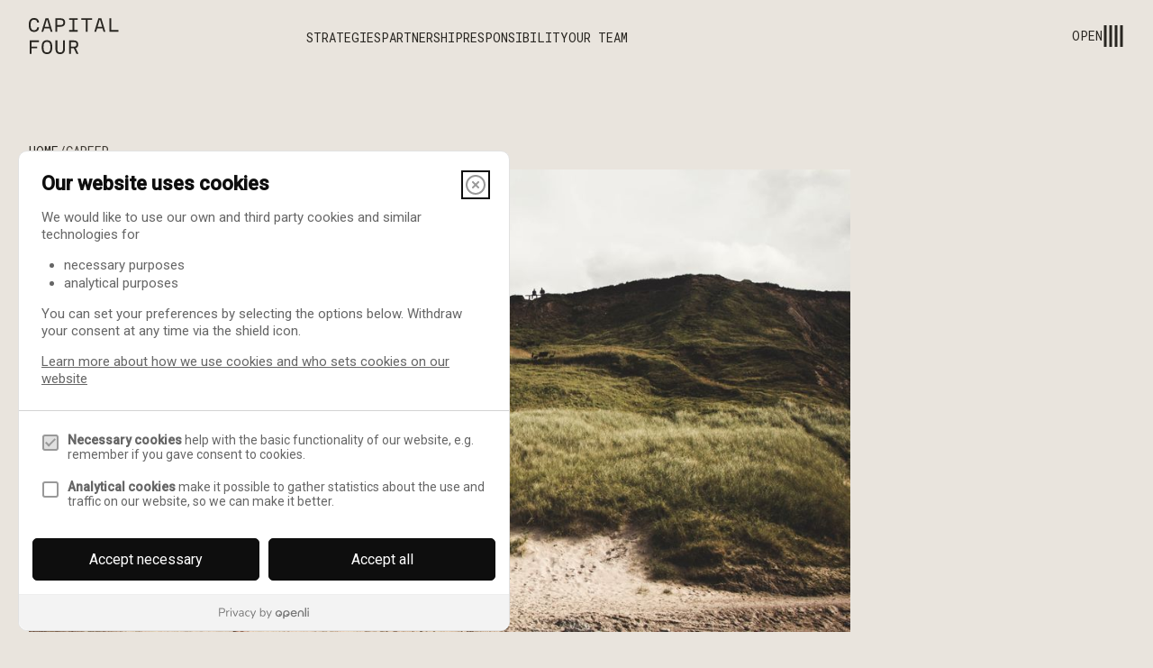

--- FILE ---
content_type: text/html; charset=utf-8
request_url: https://capital-four-d73fcbb30acd829a2a6b417855.webflow.io/career
body_size: 11975
content:
<!DOCTYPE html><!-- This site was created in Webflow. https://webflow.com --><!-- Last Published: Mon Jan 19 2026 13:22:21 GMT+0000 (Coordinated Universal Time) --><html data-wf-domain="capital-four-d73fcbb30acd829a2a6b417855.webflow.io" data-wf-page="65d5f65105e1fb25509eb1b7" data-wf-site="65cb287eeca96613c34f2ed9" lang="en"><head><meta charset="utf-8"/><title>Career</title><meta content="Career" property="og:title"/><meta content="Career" property="twitter:title"/><meta content="width=device-width, initial-scale=1" name="viewport"/><meta content="Webflow" name="generator"/><link href="https://cdn.prod.website-files.com/65cb287eeca96613c34f2ed9/css/capital-four-d73fcbb30acd829a2a6b417855.webflow.shared.8c33bf5c8.css" rel="stylesheet" type="text/css" integrity="sha384-jDO/XIZf/t0kRrfNMUWXuYUUCYLTkDATkZKD/eWDwG33aSzMG2m1Mko6cP6CHZVf" crossorigin="anonymous"/><link href="https://fonts.googleapis.com" rel="preconnect"/><link href="https://fonts.gstatic.com" rel="preconnect" crossorigin="anonymous"/><script src="https://ajax.googleapis.com/ajax/libs/webfont/1.6.26/webfont.js" type="text/javascript"></script><script type="text/javascript">WebFont.load({  google: {    families: ["Roboto Mono:regular,500","Roboto:100,300,regular,500"]  }});</script><script type="text/javascript">!function(o,c){var n=c.documentElement,t=" w-mod-";n.className+=t+"js",("ontouchstart"in o||o.DocumentTouch&&c instanceof DocumentTouch)&&(n.className+=t+"touch")}(window,document);</script><link href="https://cdn.prod.website-files.com/65cb287eeca96613c34f2ed9/65cb287eeca96613c34f2f0c_capital_four_favicon_02.png" rel="shortcut icon" type="image/x-icon"/><link href="https://cdn.prod.website-files.com/img/webclip.png" rel="apple-touch-icon"/><script async="" src="https://www.googletagmanager.com/gtag/js?id=G-N8JQ135FXW"></script><script type="text/javascript">window.dataLayer = window.dataLayer || [];function gtag(){dataLayer.push(arguments);}gtag('set', 'developer_id.dZGVlNj', true);gtag('js', new Date());gtag('config', 'G-N8JQ135FXW');</script><!-- Google Tag Manager -->
<script>(function(w,d,s,l,i){w[l]=w[l]||[];w[l].push({'gtm.start':
new Date().getTime(),event:'gtm.js'});var f=d.getElementsByTagName(s)[0],
j=d.createElement(s),dl=l!='dataLayer'?'&l='+l:'';j.async=true;j.src=
'https://www.googletagmanager.com/gtm.js?id='+i+dl;f.parentNode.insertBefore(j,f);
})(window,document,'script','dataLayer','GTM-KKQZGHV');</script>
<!-- End Google Tag Manager -->

<!--<link rel="stylesheet" href="https://capital-four.com/css/mindkey.css"> -->

<link
  rel="stylesheet"
  href="https://cdn.jsdelivr.net/npm/swiper@11/swiper-bundle.min.css"
/>

<style>
body {
    -webkit-font-smoothing: antialiased;
  	-moz-font-smoothing: antialiased;
  	-o-font-smoothing: antialiased;
  	-ms-font-smoothing: antialiased;
  	/*overflow-x: hidden;*/
}
* {
    text-rendering: optimizeLegibility;
}
*:focus {
    outline: none;
}
textarea:focus, input:focus{
    outline: none;
}
  
  #text {
    display: block;
    -webkit-box-pack: end;
    -webkit-justify-content: flex-end;
    -ms-flex-pack: end;
    justify-content: flex-end;
    -webkit-box-align: center;
    -webkit-align-items: center;
    -ms-flex-align: center;
    align-items: center;
    font-family: Roboto, sans-serif;
    color: #292621;
    font-size: 16px;
    line-height: 22px;
    font-weight: 300;
    text-decoration: none;
}

#text ul {
    margin-bottom:20px !important;
}

#application-form button {
    width: max-content;
}

#job-list{
     margin: 0;
    padding: 0;
    list-style-type: none;
    margin-top: 20px;
    padding: 0;
    display: flex;
    flex-direction: column;
}

#job-list li{
    margin-bottom: 90px;
}

.html-embed + .spacer {
    height: 0;
}
.teaserText {
    display: block;
    -webkit-box-pack: end;
    -webkit-justify-content: flex-end;
    -ms-flex-pack: end;
    justify-content: flex-end;
    -webkit-box-align: center;
    -webkit-align-items: center;
    -ms-flex-align: center;
    align-items: center;
    font-family: Roboto, sans-serif;
    color: #292621;
    font-size: 16px;
    line-height: 22px;
    font-weight: 300;
    text-decoration: none;
    margin-bottom:40px;
}

.jobTitle {
    display: block;
    -webkit-box-pack: end;
    -webkit-justify-content: flex-end;
    -ms-flex-pack: end;
    justify-content: flex-end;
    -webkit-box-align: center;
    -webkit-align-items: center;
    -ms-flex-align: center;
    align-items: center;
    width: auto;
    margin-top: -5px;
    padding-top: 0px;
    font-size: 40px;
    line-height: 50px;
    margin-bottom: 20px;
    font-family: Roboto, sans-serif;
    color: #423d36;
    font-weight: 300;
    text-decoration: none;
}

.jobApply {
    padding: 13px 25px 15px;
    border-style: solid;
    border-width: 1px;
    border-color: #423d36;
    background-color: #fff;
    font-family: 'Roboto Mono', sans-serif;
    color: #423d36;
    font-weight: 500;
    text-transform: uppercase;
    text-decoration:none;
}

.jobApply:hover {
    background-color: #e9e4dd;
}

.startDate {
    display: block;
    margin-bottom: 10px;
}

#apply-button:disabled {
	background: #F5F5F5;
	color: #ccc;
	cursor: not-allowed;
}

.form-element.required label {
	width: min-width;
}

.form-element.required label:after {
	content: '*';
	font-size: 18px;
	color: #948c84;
	margin-left: .2rem;
}

.form-element.required.inputMissing label:after {

	color: tomato;

}


[text-split] {opacity: 0;}
html.w-editor [text-split] {opacity: 1;}

.line {
	overflow: hidden;
  height: auto;
  transform-origin: bottom;
}

/* Style Scrollbat */
::-webkit-scrollbar {
  width: 8px;
}

::-webkit-scrollbar-track {
  background: #E9E4DD;
}

::-webkit-scrollbar-thumb {
  background: #EDFFC9;
}

::-webkit-scrollbar-thumb:hover {
  background: #D5E5B5;
  

</style></head><body class="body-page"><div class="global-embed"><div class="embed-scale w-embed"><style>

/* Resize font with screen */
body {
 font-size: 1.1111111111111112vw;
}

/* Min Font Size */
@media screen and (max-width:1440px) {
 body {font-size: 16px;}
}

/* Em to Rem */
@media screen and (max-width: 991px) {
 		--spacing-em--4px: var(--spacing-rem--4px);
    --spacing-em--8px: var(--spacing-rem-8px);
    --spacing-em--12px: var(--spacing-rem--12px);
    --spacing-em--16px: var(--spacing-rem--16px);
    --spacing-em--20px: var(--spacing-rem--20px);
    --spacing-em--24px: var(--spacing-rem--24px);
    --spacing-em--32px: var(--spacing-rem--32px);
    --spacing-em--48px: var(--spacing-rem--48px);
    --spacing-em--64px: var(--spacing-rem--64px);
    --spacing-em--80px: var(--spacing-rem--80px);
    --spacing-em--120px: var(--spacing-rem--120px);
    --spacing-em--160px: var(--spacing-rem--160px);
    --spacing-em--200px: var(--spacing-rem--200px);
}

/* Tablet Padding */
@media screen and (max-width: 991px) {
	body {
 		--page-padding--main: var(--page-padding--tablet);
  }
}

/* Mobile Padding*/
@media screen and (max-width: 767px) {
	body {
 		--page-padding--main: var(--page-padding--mobile);
  }
}

body {
  overscroll-behavior: none;
}
 
</style></div><div class="embed-style w-embed"><style>

body{font-feature-settings: "liga" on;}

/* Choose colour theme */
[color-mode="light"] {
	--colour-main--background: var(--colour-light--background);
	--colour-main--text: var(--colour-light--text);
	--colour-main--text-secondary: var(--colour-light--text-secondary);
	--colour-main--button-background: var(--colour-light--button-background);
	--colour-main--button-text: var(--colour-light--button-text);
	--colour-main--borders: var(--colour-light--borders);
  --colour-main--button-hover: var(--colour-light--button-hover);
}

[color-mode="slate"] {
	--colour-main--background: var(--colour-slate--background);
	--colour-main--text: var(--colour-slate--text);
	--colour-main--text-secondary: var(--colour-slate--text-secondary);
	--colour-main--button-background: var(--colour-slate--button-background);
	--colour-main--button-text: var(--colour-slate--button-text);
	--colour-main--borders: var(--colour-slate--borders);
  --colour-main--button-hover: var(--colour-slate--button-hover);
}

[color-mode="earth"] {
	--colour-main--background: var(--colour-earth--background);
	--colour-main--text: var(--colour-earth--text);
	--colour-main--text-secondary: var(--colour-earth--text-secondary);
	--colour-main--button-background: var(--colour-earth--button-background);
	--colour-main--button-text: var(--colour-earth--button-text);
	--colour-main--borders: var(--colour-earth--borders);
  --colour-main--button-hover: var(--colour-earth--button-hover);
}

[color-mode="dark"] {
	--colour-main--background: var(--colour-dark--background);
	--colour-main--text: var(--colour-dark--text);
	--colour-main--text-secondary: var(--colour-dark--text-secondary);
	--colour-main--button-background: var(--colour-dark--button-background);
	--colour-main--button-text: var(--colour-dark--button-text);
	--colour-main--borders: var(--colour-dark--borders);
  --colour-main--button-hover: var(--colour-dark--button-hover);
}

[color-mode="grass"] {
	--colour-main--background: var(--colour-yellow--background);
	--colour-main--text: var(--colour-yellow--text);
	--colour-main--text-secondary: var(--colour-yellow--text-secondary);
	--colour-main--button-background: var(--colour-yellow--button-background);
	--colour-main--button-text: var(--colour-yellow--button-text);
	--colour-main--borders: var(--colour-yellow--borders);
  --colour-main--button-hover: var(--colour-yellow--button-hover);
}

[color-mode="moss"] {
	--colour-main--background: var(--colour-moss--background);
	--colour-main--text: var(--colour-moss--text);
	--colour-main--text-secondary: var(--colour-moss--text-secondary);
	--colour-main--button-background: var(--colour-moss--button-background);
	--colour-main--button-text: var(--colour-moss--button-text);
	--colour-main--borders: var(--colour-moss--borders);
  --colour-main--button-hover: var(--colour-moss--button-hover);

</style></div></div><div color-mode="dark" class="navigation_open"><div color-mode="dark" class="navbar-container open_menu"><a href="/" id="w-node-b1ece4d0-f892-2393-214e-a7b38d43ad03-903e5ee1" class="nav-logo w-nav-brand"><svg viewBox="0 0 100 40" class="main-logo"><path d="M89.5823 15.1574H99.5605V13.3122H91.5937V0.271893H89.5823V15.1574ZM76.373 9.66409L78.5957 2.11707H79.0998L81.3225 9.66409H76.3756H76.373ZM63.1664 15.1574H65.2201V2.11707H70.167V0.271893H58.1746V2.11707H63.1637V15.1574H63.1664ZM44.6539 15.1574H54.3391V13.3122H50.5035V2.11707H54.3391V0.271893H44.6539V2.11707H48.4894V13.3122H44.6539V15.1574ZM31.5528 7.81891V2.11707H35.1165C37.1068 2.11707 38.2815 2.76645 38.2815 4.73834V5.15805C38.2815 7.12994 37.128 7.82155 35.1165 7.82155H31.5528V7.81891ZM29.5809 15.1574H31.5528V9.66409H35.1798C38.3026 9.66409 40.3379 8.21751 40.3379 5.15541V4.7357C40.3379 1.6736 38.2842 0.269254 35.1587 0.269254H29.5809V15.1548V15.1574ZM46.668 31.7614V26.6878H49.9175C51.5515 26.6878 52.8107 27.1286 52.8107 29.016V29.4358C52.8107 31.3232 51.5515 31.764 49.9175 31.764H46.668V31.7614ZM44.6539 39.7281H46.6653V33.6065H49.9571L52.8714 39.7281H55.0729L52.0108 33.3347C53.8349 32.7909 54.8617 31.4684 54.8617 29.4358V29.016C54.8617 26.3103 53.0166 24.8452 49.9571 24.8452H44.6539V39.7307V39.7281ZM17.6731 9.66409L19.8957 2.11707H20.3999L22.6226 9.66409H17.6757H17.6731ZM14.0461 15.1574H16.0364L17.1266 11.467H23.1637L24.2539 15.1574H26.2443L21.7831 0.271893H18.5125L14.0461 15.1574ZM34.8208 40C38.2393 40 40.0607 37.9252 40.0607 34.4222V24.8426H38.007V34.3404C38.007 36.6686 37.1676 38.1548 34.8208 38.1548C32.4741 38.1548 31.6347 36.666 31.6347 34.3404V24.8426H29.5809V34.4222C29.5809 37.9225 31.405 40 34.8208 40ZM5.82855 15.4293C9.09919 15.4293 11.2374 13.563 11.2796 10.3346H9.26813C9.20478 12.2854 7.9905 13.5841 5.83119 13.5841C3.35775 13.5841 2.05636 12.0108 2.05636 8.55276V6.87653C2.05636 3.41846 3.35511 1.84518 5.83119 1.84518C7.9905 1.84518 9.20742 3.16505 9.26813 5.0947H11.2796C11.2374 1.8663 9.09919 0 5.82855 0C2.28602 0 0 2.28602 0 6.87653V8.55276C0 13.1433 2.28602 15.4293 5.82855 15.4293ZM20.1465 38.1548C17.5464 38.1548 16.3717 36.5815 16.3717 33.1235V31.4472C16.3717 27.9892 17.5464 26.4159 20.1465 26.4159C22.7467 26.4159 23.9213 27.9892 23.9213 31.4472V33.1235C23.9213 36.5815 22.7467 38.1548 20.1465 38.1548ZM20.1465 40C23.8157 40 25.9751 37.714 25.9751 33.1235V31.4472C25.9751 26.8567 23.8157 24.5707 20.1465 24.5707C16.4773 24.5707 14.318 26.8567 14.318 31.4472V33.1235C14.318 37.714 16.4773 40 20.1465 40ZM1.04798 39.7281H3.05946V33.6065H9.26549V31.7614H3.0621V26.6878H11.2796V24.8426H1.04798V39.7281ZM72.746 15.1574H74.7364L75.8266 11.467H81.8637L82.9539 15.1574H84.9442L80.4831 0.271893H77.2124L72.746 15.1574Z" fill="currentColor" class="path"></path></svg></a><div id="w-node-d1013860-b7a0-1e56-f560-59c1c35c0516-903e5ee1" data-w-id="d1013860-b7a0-1e56-f560-59c1c35c0516" class="close_nav"><div class="menu-button-wrapper"><div class="link-text">Close</div><a aria-label="menu-close" data-w-id="fd59b060-a41d-f373-7a1b-4e0dfa25b416" href="#" class="menu-button-close w-inline-block"><svg viewBox="0 0 16 16" class="button-icon-close"><path d="M9.41428 8.00003L14.7072 2.70712L13.293 1.29291L8.00006 6.58582L2.70718 1.29294L1.29297 2.70715L6.58585 8.00003L1.29297 13.2929L2.70718 14.7071L8.00006 9.41424L13.293 14.7072L14.7072 13.2929L9.41428 8.00003Z" fill="currentColor" class="path"></path></svg></a></div></div></div><div class="nav-link-wrapper"><div class="navigation-content"><div class="navigation_content-col is-left"><a href="/strategies" class="nav-link-item w-inline-block"><h2>Strategies</h2><div class="nav-link-line"></div></a><a data-w-id="ffb93d85-3d6f-56cd-8437-d443bba548fe" href="/partnership" class="nav-link-item w-inline-block"><h2>Partnership</h2><div class="nav-link-line"></div></a><a data-w-id="b913d35a-a397-7169-1f42-2afe6daac864" href="/responsibility" class="nav-link-item w-inline-block"><h2>Responsibility</h2><div class="nav-link-line"></div></a><a data-w-id="5afbd58f-72ae-46bb-01fe-5f9e05cd01bb" href="/our-team" class="nav-link-item w-inline-block"><h2>Our Team</h2><div class="nav-link-line"></div></a><a data-w-id="28b48795-5ec7-feef-4d07-7d4b4877f05f" href="/news-and-insights" class="nav-link-item w-inline-block"><h2>News &amp; Insight</h2><div class="nav-link-line"></div></a><a data-w-id="e708d4f2-9c1f-134b-a4d5-c51a3fdc0173" href="/career" aria-current="page" class="nav-link-item w-inline-block w--current"><h2>Career</h2><div class="nav-link-line"></div></a><a href="/contact" class="nav-link-item w-inline-block"><h2>Contact Us</h2><div class="nav-link-line"></div></a></div><div class="navigation_content-col is-right"><div class="navigation_content-right"><div class="label-wrapper"><div class="label-text">Investment Strategies</div></div><a href="https://www.capital-four.com/strategy-areas/private-debt" class="nav-link-item w-inline-block"><div class="link-text">Private debt</div><div class="nav-link-line is-small"></div></a><a href="https://www.capital-four.com/strategy-areas/infrastructure" class="nav-link-item w-inline-block"><div class="link-text">Infrastructure</div><div class="nav-link-line is-small"></div></a><a href="https://www.capital-four.com/strategy-areas/senior-loans" class="nav-link-item w-inline-block"><div class="link-text">CLO&#x27;s &amp; Senior Loans</div><div class="nav-link-line is-small"></div></a><a href="https://www.capital-four.com/strategy-areas/high-yield" class="nav-link-item w-inline-block"><div class="link-text">High Yield</div><div class="nav-link-line is-small"></div></a><a href="https://www.capital-four.com/strategy-areas/multi-asset-credit" class="nav-link-item w-inline-block"><div class="link-text">Multi-Asset Credit</div><div class="nav-link-line is-small"></div></a><a href="https://www.capital-four.com/strategy-areas/structured-credit" class="nav-link-item w-inline-block"><div class="link-text">Structured Credit</div><div class="nav-link-line is-small"></div></a></div><div class="navigation_content-right"><a href="https://capital-four.career.emply.com/available-positions" target="_blank" class="nav-link-item w-inline-block"><div class="link-text">Open positions</div><div class="nav-link-line is-small"></div></a><a href="https://www.linkedin.com/company/capital-four-management/" target="_blank" class="nav-link-item w-inline-block"><div class="link-text">Find us on LinkedIn</div><div class="nav-link-line is-small"></div></a></div></div></div></div><div class="spline-scene" data-w-id="c4e2ddfb-0c93-3cd1-b608-484e7e002ad9" data-animation-type="spline" data-spline-url="https://prod.spline.design/hIKyhVNdLEEWjuWL/scene.splinecode"><canvas></canvas></div></div><div data-collapse="none" data-animation="default" data-duration="400" data-easing="ease" data-easing2="ease" role="banner" class="global-navbar w-nav"><div class="navbar-container w-container"><div id="w-node-da5559af-90f6-35ae-1cdd-b3036c04dfcc-6c04dfca" class="nav_logo-wrapper"><a href="/" class="nav-logo w-nav-brand"><svg viewBox="0 0 100 40" class="main-logo"><path d="M89.5823 15.1574H99.5605V13.3122H91.5937V0.271893H89.5823V15.1574ZM76.373 9.66409L78.5957 2.11707H79.0998L81.3225 9.66409H76.3756H76.373ZM63.1664 15.1574H65.2201V2.11707H70.167V0.271893H58.1746V2.11707H63.1637V15.1574H63.1664ZM44.6539 15.1574H54.3391V13.3122H50.5035V2.11707H54.3391V0.271893H44.6539V2.11707H48.4894V13.3122H44.6539V15.1574ZM31.5528 7.81891V2.11707H35.1165C37.1068 2.11707 38.2815 2.76645 38.2815 4.73834V5.15805C38.2815 7.12994 37.128 7.82155 35.1165 7.82155H31.5528V7.81891ZM29.5809 15.1574H31.5528V9.66409H35.1798C38.3026 9.66409 40.3379 8.21751 40.3379 5.15541V4.7357C40.3379 1.6736 38.2842 0.269254 35.1587 0.269254H29.5809V15.1548V15.1574ZM46.668 31.7614V26.6878H49.9175C51.5515 26.6878 52.8107 27.1286 52.8107 29.016V29.4358C52.8107 31.3232 51.5515 31.764 49.9175 31.764H46.668V31.7614ZM44.6539 39.7281H46.6653V33.6065H49.9571L52.8714 39.7281H55.0729L52.0108 33.3347C53.8349 32.7909 54.8617 31.4684 54.8617 29.4358V29.016C54.8617 26.3103 53.0166 24.8452 49.9571 24.8452H44.6539V39.7307V39.7281ZM17.6731 9.66409L19.8957 2.11707H20.3999L22.6226 9.66409H17.6757H17.6731ZM14.0461 15.1574H16.0364L17.1266 11.467H23.1637L24.2539 15.1574H26.2443L21.7831 0.271893H18.5125L14.0461 15.1574ZM34.8208 40C38.2393 40 40.0607 37.9252 40.0607 34.4222V24.8426H38.007V34.3404C38.007 36.6686 37.1676 38.1548 34.8208 38.1548C32.4741 38.1548 31.6347 36.666 31.6347 34.3404V24.8426H29.5809V34.4222C29.5809 37.9225 31.405 40 34.8208 40ZM5.82855 15.4293C9.09919 15.4293 11.2374 13.563 11.2796 10.3346H9.26813C9.20478 12.2854 7.9905 13.5841 5.83119 13.5841C3.35775 13.5841 2.05636 12.0108 2.05636 8.55276V6.87653C2.05636 3.41846 3.35511 1.84518 5.83119 1.84518C7.9905 1.84518 9.20742 3.16505 9.26813 5.0947H11.2796C11.2374 1.8663 9.09919 0 5.82855 0C2.28602 0 0 2.28602 0 6.87653V8.55276C0 13.1433 2.28602 15.4293 5.82855 15.4293ZM20.1465 38.1548C17.5464 38.1548 16.3717 36.5815 16.3717 33.1235V31.4472C16.3717 27.9892 17.5464 26.4159 20.1465 26.4159C22.7467 26.4159 23.9213 27.9892 23.9213 31.4472V33.1235C23.9213 36.5815 22.7467 38.1548 20.1465 38.1548ZM20.1465 40C23.8157 40 25.9751 37.714 25.9751 33.1235V31.4472C25.9751 26.8567 23.8157 24.5707 20.1465 24.5707C16.4773 24.5707 14.318 26.8567 14.318 31.4472V33.1235C14.318 37.714 16.4773 40 20.1465 40ZM1.04798 39.7281H3.05946V33.6065H9.26549V31.7614H3.0621V26.6878H11.2796V24.8426H1.04798V39.7281ZM72.746 15.1574H74.7364L75.8266 11.467H81.8637L82.9539 15.1574H84.9442L80.4831 0.271893H77.2124L72.746 15.1574Z" fill="var(--colour-main--text)" class="path"></path></svg></a></div><div id="w-node-da5559af-90f6-35ae-1cdd-b3036c04dfd0-6c04dfca" class="nav-links"><div data-hover="true" data-delay="0" data-w-id="0dfde5ae-0263-6cb9-13e7-7e857c31453c" class="link_item-dropdown w-dropdown"><div class="dropdown-toggle w-dropdown-toggle"><a data-w-id="d8455866-7a28-0679-87ac-a4dcfd99cc50" href="/strategies" class="link-item w-inline-block"><div class="link-text">Strategies</div><div class="link-line"></div></a></div><nav class="dropdown-list w-dropdown-list"><div class="_4grid-full"><div id="w-node-_013412a8-624a-e492-3892-74c2689c83a5-6c04dfca" class="column"><div class="global-border"></div><div class="label-wrapper"><div class="label-text">Investment strategies</div></div></div><div id="w-node-_70ea83c6-31ed-f949-aa5a-b70655914966-6c04dfca" class="column"><div class="global-border"></div><div class="dropdown-content"><div class="dropdown-content-col"><a href="https://www.capital-four.com/strategy-areas/private-debt" class="link-item w-inline-block"><div class="link-text is-dropdown">Private Debt</div><div class="link-line"></div></a><a href="https://www.capital-four.com/strategy-areas/infrastructure" class="link-item w-inline-block"><div class="link-text is-dropdown">Infrastructure</div><div class="link-line"></div></a><a href="https://www.capital-four.com/strategy-areas/senior-loans" class="link-item w-inline-block"><div class="link-text is-dropdown">CLOs &amp; Senior Loans</div><div class="link-line"></div></a></div><div class="dropdown-content-col"><a href="https://www.capital-four.com/strategy-areas/high-yield" class="link-item w-inline-block"><div class="link-text is-dropdown">High Yield</div><div class="link-line"></div></a><a href="https://www.capital-four.com/strategy-areas/multi-asset-credit" class="link-item w-inline-block"><div class="link-text is-dropdown">Multi-Asset Credit</div><div class="link-line"></div></a><a href="https://www.capital-four.com/strategy-areas/structured-credit" class="link-item w-inline-block"><div class="link-text is-dropdown">Structured Credit</div><div class="link-line"></div></a></div></div></div></div></nav></div><a data-w-id="da5559af-90f6-35ae-1cdd-b3036c04dfd5" href="/partnership" class="link-item w-inline-block"><div class="link-text">Partnership</div><div class="link-line"></div></a><a data-w-id="da5559af-90f6-35ae-1cdd-b3036c04dfd9" href="/responsibility" class="link-item w-inline-block"><div class="link-text">Responsibility</div><div class="link-line"></div></a><a data-w-id="da5559af-90f6-35ae-1cdd-b3036c04dfdd" href="/our-team" class="link-item w-inline-block"><div class="link-text">Our team</div><div class="link-line"></div></a></div><nav role="navigation" id="w-node-da5559af-90f6-35ae-1cdd-b3036c04dfe1-6c04dfca" class="nav-menu w-nav-menu"><div class="menu-button-wrapper"><div class="link-text">Open</div><a aria-label="menu-open" data-w-id="23afc620-40f5-4350-9fb7-79080746d055" href="#" class="menu-button-open w-inline-block"><svg viewBox="0 0 16 16" class="button-icon-open"><path d="M3 0H1V16H3L3 0ZM7 0H5V16H7L7 0ZM9 0H11L11 16H9V0ZM15 0H13V16H15L15 0Z" fill="currentColor" class="path"></path></svg></a></div></nav></div><div class="dropdown-overlay"></div></div><main class="page-main"><section color-mode="main" class="section is-hero"><div class="w-layout-blockcontainer container w-container"><div class="content-block"><div class="label-wrapper"><a data-w-id="2001815e-53ed-6d84-f400-8b42dd68f779" href="/" class="link-item w-inline-block"><div class="link-text">Home</div><div class="link-line"></div></a><div class="label-text">/</div><div class="label-text">Career</div></div><div data-w-id="d59be2f2-d698-bb54-f586-5cd0aacb8151" class="image-wrapper"><div class="reveal-left"></div><div class="reveal-left-grass"></div><img src="https://cdn.prod.website-files.com/65cb287eeca96613c34f2ed9/65df066c9a55500acc9bc991_NordicNature-Landscape%2012.jpg" loading="lazy" alt="" sizes="(max-width: 991px) 100vw, 75vw" srcset="https://cdn.prod.website-files.com/65cb287eeca96613c34f2ed9/65df066c9a55500acc9bc991_NordicNature-Landscape%2012-p-500.jpg 500w, https://cdn.prod.website-files.com/65cb287eeca96613c34f2ed9/65df066c9a55500acc9bc991_NordicNature-Landscape%2012-p-800.jpg 800w, https://cdn.prod.website-files.com/65cb287eeca96613c34f2ed9/65df066c9a55500acc9bc991_NordicNature-Landscape%2012-p-1080.jpg 1080w, https://cdn.prod.website-files.com/65cb287eeca96613c34f2ed9/65df066c9a55500acc9bc991_NordicNature-Landscape%2012-p-1600.jpg 1600w, https://cdn.prod.website-files.com/65cb287eeca96613c34f2ed9/65df066c9a55500acc9bc991_NordicNature-Landscape%2012.jpg 1920w" class="reveal-image"/></div></div><div class="spacer"></div><div class="_4grid-full"><div id="w-node-d59be2f2-d698-bb54-f586-5cd0aacb815f-aacb814b" class="column"><div class="global-border is-secondary"></div><div class="text-padding"><p>We are always interested in meeting potential new team members. Explore the career opportunities at Capital Four.</p></div></div><div id="w-node-d59be2f2-d698-bb54-f586-5cd0aacb8157-aacb814b" class="column"><div class="global-border"></div><div class="heading-wrapper"><h2 words-slide-down="" text-split="">We provide effective funding through genuine teamwork. Investing in exceptional people, uncovering unique insights and delivering the maximum value for our clients.<a href="https://www.capital-four.com/who-we-are#w-tabs-0-data-w-pane-0"></a></h2></div><div class="button-wrapper"><a data-w-id="9f0fe5a5-d7f4-a023-4579-b840894bcd58" href="https://capital-four.career.emply.com/available-positions" target="_blank" class="primary-button w-inline-block"><div class="button-flex"><div class="button_arrow"><svg viewBox="0 0 14 14" class="svg_arrow"><path d="M10.5858 8.00008H0V6.00008H10.5858L5.99992 1.41421L7.41414 0L14 6.58586V7.41429L7.41429 14L6.00008 12.5858L10.5858 8.00008Z" fill="currentcolor"></path></svg></div><div>See available positions</div></div><div class="button-hover"></div></a></div></div></div></div></section><section color-mode="main" class="section"><div class="w-layout-blockcontainer container w-container"><div class="global-border"></div><div class="_4grid-half"><div id="w-node-c5c7661c-def8-128a-07e2-411c3e2df522-3e2df51e" class="column"><div><div class="label-wrapper"><div class="label-text">Working at Capital Four</div></div></div></div><div id="w-node-c5c7661c-def8-128a-07e2-411c3e2df528-3e2df51e" class="column"><div class="image-wrapper"><img src="https://cdn.prod.website-files.com/65cb287eeca96613c34f2ed9/65df065c4dc957f7f4f0d7d8_NordicNature-Portrait%2010.jpg" loading="lazy" alt="" sizes="25vw" srcset="https://cdn.prod.website-files.com/65cb287eeca96613c34f2ed9/65df065c4dc957f7f4f0d7d8_NordicNature-Portrait%2010-p-500.jpg 500w, https://cdn.prod.website-files.com/65cb287eeca96613c34f2ed9/65df065c4dc957f7f4f0d7d8_NordicNature-Portrait%2010-p-800.jpg 800w, https://cdn.prod.website-files.com/65cb287eeca96613c34f2ed9/65df065c4dc957f7f4f0d7d8_NordicNature-Portrait%2010-p-1080.jpg 1080w, https://cdn.prod.website-files.com/65cb287eeca96613c34f2ed9/65df065c4dc957f7f4f0d7d8_NordicNature-Portrait%2010.jpg 1536w" class="image-landscape reveal-image"/><div class="reveal-top"></div><div class="reveal-top-grass"></div></div><div class="image-text"><p class="paragraf-large is-nromal">We are an international team with global reach. We compete at the highest level.</p><p class="paragraf-large">We are founded on an open culture where ideas flow and ambitions are shared. We know that we are stronger together.‍Our Nordic origins ensure that empathy and mutual respect are a natural part of how we work and conduct our business.</p></div></div><div id="w-node-c5c7661c-def8-128a-07e2-411c3e2df532-3e2df51e" class="column"></div></div></div></section><section color-mode="main" class="section"><div class="w-layout-blockcontainer container w-container"><div class="global-border"></div><div class="_4grid-quarter"><div id="w-node-b006d3de-aadb-c858-9b14-b83db948b5d7-509eb1b7" class="column"><div class="image-wrapper"><img src="https://cdn.prod.website-files.com/65cb287eeca96613c34f2ed9/65cb287eeca96613c34f3011_21_0107_CapitalFour_05_YKH1226.jpg" loading="lazy" sizes="(max-width: 767px) 100vw, (max-width: 991px) 50vw, 25vw" srcset="https://cdn.prod.website-files.com/65cb287eeca96613c34f2ed9/65cb287eeca96613c34f3011_21_0107_CapitalFour_05_YKH1226-p-500.jpeg 500w, https://cdn.prod.website-files.com/65cb287eeca96613c34f2ed9/65cb287eeca96613c34f3011_21_0107_CapitalFour_05_YKH1226-p-800.jpeg 800w, https://cdn.prod.website-files.com/65cb287eeca96613c34f2ed9/65cb287eeca96613c34f3011_21_0107_CapitalFour_05_YKH1226-p-1080.jpeg 1080w, https://cdn.prod.website-files.com/65cb287eeca96613c34f2ed9/65cb287eeca96613c34f3011_21_0107_CapitalFour_05_YKH1226-p-1600.jpeg 1600w, https://cdn.prod.website-files.com/65cb287eeca96613c34f2ed9/65cb287eeca96613c34f3011_21_0107_CapitalFour_05_YKH1226.jpg 2000w" alt="" class="reveal-image"/><div class="reveal-top"></div><div class="reveal-top-grass"></div></div></div><div id="w-node-b006d3de-aadb-c858-9b14-b83db948b5e1-509eb1b7" class="column"><div class="image-wrapper"><img src="https://cdn.prod.website-files.com/65cb287eeca96613c34f2ed9/65df066c446a3348bcb8b2f1_NordicNature-Landscape%203.jpg" loading="lazy" sizes="(max-width: 767px) 100vw, (max-width: 991px) 50vw, 25vw" srcset="https://cdn.prod.website-files.com/65cb287eeca96613c34f2ed9/65df066c446a3348bcb8b2f1_NordicNature-Landscape%203-p-500.jpg 500w, https://cdn.prod.website-files.com/65cb287eeca96613c34f2ed9/65df066c446a3348bcb8b2f1_NordicNature-Landscape%203-p-800.jpg 800w, https://cdn.prod.website-files.com/65cb287eeca96613c34f2ed9/65df066c446a3348bcb8b2f1_NordicNature-Landscape%203-p-1080.jpg 1080w, https://cdn.prod.website-files.com/65cb287eeca96613c34f2ed9/65df066c446a3348bcb8b2f1_NordicNature-Landscape%203-p-1600.jpg 1600w, https://cdn.prod.website-files.com/65cb287eeca96613c34f2ed9/65df066c446a3348bcb8b2f1_NordicNature-Landscape%203.jpg 1920w" alt="" class="reveal-image"/><div class="reveal-top"></div><div class="reveal-top-grass"></div></div><div class="image-text"><h4 words-slide-down="" text-split="">We value exceptional driven individuals who share our belief that teamwork is the key to creating optimal results.</h4></div></div></div></div></section><section class="section"><div class="w-layout-blockcontainer container w-container"><div class="global-border"></div><div class="content-block"><div class="label-wrapper"><div class="label-text">Testimonials</div></div></div><div class="spacer"></div><div class="_3grid"><div id="w-node-c5cc11ec-15d3-cb06-61af-75980ac93e9e-509eb1b7" class="column"><div class="global-border"></div><div class="quote-wrapper"><div class="heading-wrapper"><h6>I found a world class opportunity and it happened to be in Copenhagen and that’s why I decided to move my whole family there.</h6></div><p class="is-regular">Morten Spenner</p><p>Head of Client Relations EMEA</p></div></div><div id="w-node-_573c12d9-b99e-f658-2c25-91b18e33057f-509eb1b7" class="column"><div class="global-border"></div><div class="quote-wrapper"><div class="heading-wrapper"><h6>We’re very united. We help each other, thinking ‘us’ instead of ‘me’. We’re helping each other across the organization from different teams.</h6></div><p class="is-regular">Caroline Soliman</p><p>Private Debt, Director</p></div></div><div id="w-node-cd040777-3b96-3678-3876-62019fca8b8d-509eb1b7" class="column"><div class="global-border"></div><div class="quote-wrapper"><div class="heading-wrapper"><h6>One great thing about Capital Four, you don’t need to know everything when you start, but if you come with an open mind and are ready to take responsibility, you get the opportunity to learn.</h6></div><p class="is-regular">Thyge Jørgensen</p><p>Portfolio Optimization Analyst, Vice President</p></div></div><div id="w-node-_40f3e30a-d1d6-2242-6d73-b003074801cf-509eb1b7" class="column"><div class="global-border"></div><div class="quote-wrapper"><div class="heading-wrapper"><h6>What makes me proud to work at Capital Four are my colleagues, and not just my direct colleagues and team, but everyone in the organization. The work that people put in is truly commendable and something that motivates you in your work.</h6></div><p class="is-regular">Jonathan Thuresson</p><p>Operations Specialist</p></div></div></div></div></section><section color-mode="main" class="section"><div class="w-layout-blockcontainer container w-container"><div class="_4grid-full"><div id="w-node-_290ce42f-5bd3-29d2-5899-e824039ed43e-039ed43b" class="column"><div class="global-border is-secondary"></div><div class="label-wrapper"><div class="label-text">vacancies</div></div></div><div id="w-node-_290ce42f-5bd3-29d2-5899-e824039ed442-039ed43b" class="column"><div class="global-border"></div><div class="heading-wrapper"><h4 words-slide-down="" text-split="">We are always interested in meeting potential new team members. Explore the career opportunities at Capital Four.</h4></div><div class="button-wrapper"><a data-w-id="9f0fe5a5-d7f4-a023-4579-b840894bcd58" href="https://capital-four.career.emply.com/available-positions" target="_blank" class="primary-button w-inline-block"><div class="button-flex"><div class="button_arrow"><svg viewBox="0 0 14 14" class="svg_arrow"><path d="M10.5858 8.00008H0V6.00008H10.5858L5.99992 1.41421L7.41414 0L14 6.58586V7.41429L7.41429 14L6.00008 12.5858L10.5858 8.00008Z" fill="currentcolor"></path></svg></div><div>See available positions</div></div><div class="button-hover"></div></a></div></div></div></div></section><div class="spacer"></div></main><section color-mode="dark" class="section no-padding"><div class="container-contact"><div class="image-wrapper is-background"><img src="https://cdn.prod.website-files.com/65cb287eeca96613c34f2ed9/65cb287eeca96613c34f3020_21_0107_CapitalFour_0311940.jpg" loading="lazy" sizes="(max-width: 479px) 100vw, 450px" srcset="https://cdn.prod.website-files.com/65cb287eeca96613c34f2ed9/65cb287eeca96613c34f3020_21_0107_CapitalFour_0311940-p-1080.jpeg 1080w, https://cdn.prod.website-files.com/65cb287eeca96613c34f2ed9/65cb287eeca96613c34f3020_21_0107_CapitalFour_0311940-p-1600.jpeg 1600w, https://cdn.prod.website-files.com/65cb287eeca96613c34f2ed9/65cb287eeca96613c34f3020_21_0107_CapitalFour_0311940-p-2000.jpeg 2000w, https://cdn.prod.website-files.com/65cb287eeca96613c34f2ed9/65cb287eeca96613c34f3020_21_0107_CapitalFour_0311940-p-2600.jpeg 2600w, https://cdn.prod.website-files.com/65cb287eeca96613c34f2ed9/65cb287eeca96613c34f3020_21_0107_CapitalFour_0311940.jpg 3000w" alt="" class="reveal-image"/></div><div class="label-text">Get in touch</div><div class="content-block"><div class="heading-wrapper"><h2 words-slide-down="" text-split="" class="color-grass">Your business. <br/>Our team of specialists.  <br/>Let’s partner to attain excellence.</h2></div><div class="button-wrapper"><a data-w-id="9f0fe5a5-d7f4-a023-4579-b840894bcd58" href="/contact" class="primary-button w-inline-block"><div class="button-flex"><div class="button_arrow"><svg viewBox="0 0 14 14" class="svg_arrow"><path d="M10.5858 8.00008H0V6.00008H10.5858L5.99992 1.41421L7.41414 0L14 6.58586V7.41429L7.41429 14L6.00008 12.5858L10.5858 8.00008Z" fill="currentcolor"></path></svg></div><div>contact us</div></div><div class="button-hover"></div></a></div></div></div></section><section color-mode="dark" class="section is-footer"><div class="w-layout-blockcontainer container w-container"><div class="footer-grid"><div id="w-node-_3f0ff3cb-80e2-c4e7-b5a9-b91ff5a85176-fed24c20" class="column"><a href="/" class="w-inline-block"><svg viewBox="0 0 100 40" class="main-logo large"><path d="M89.5823 15.1574H99.5605V13.3122H91.5937V0.271893H89.5823V15.1574ZM76.373 9.66409L78.5957 2.11707H79.0998L81.3225 9.66409H76.3756H76.373ZM63.1664 15.1574H65.2201V2.11707H70.167V0.271893H58.1746V2.11707H63.1637V15.1574H63.1664ZM44.6539 15.1574H54.3391V13.3122H50.5035V2.11707H54.3391V0.271893H44.6539V2.11707H48.4894V13.3122H44.6539V15.1574ZM31.5528 7.81891V2.11707H35.1165C37.1068 2.11707 38.2815 2.76645 38.2815 4.73834V5.15805C38.2815 7.12994 37.128 7.82155 35.1165 7.82155H31.5528V7.81891ZM29.5809 15.1574H31.5528V9.66409H35.1798C38.3026 9.66409 40.3379 8.21751 40.3379 5.15541V4.7357C40.3379 1.6736 38.2842 0.269254 35.1587 0.269254H29.5809V15.1548V15.1574ZM46.668 31.7614V26.6878H49.9175C51.5515 26.6878 52.8107 27.1286 52.8107 29.016V29.4358C52.8107 31.3232 51.5515 31.764 49.9175 31.764H46.668V31.7614ZM44.6539 39.7281H46.6653V33.6065H49.9571L52.8714 39.7281H55.0729L52.0108 33.3347C53.8349 32.7909 54.8617 31.4684 54.8617 29.4358V29.016C54.8617 26.3103 53.0166 24.8452 49.9571 24.8452H44.6539V39.7307V39.7281ZM17.6731 9.66409L19.8957 2.11707H20.3999L22.6226 9.66409H17.6757H17.6731ZM14.0461 15.1574H16.0364L17.1266 11.467H23.1637L24.2539 15.1574H26.2443L21.7831 0.271893H18.5125L14.0461 15.1574ZM34.8208 40C38.2393 40 40.0607 37.9252 40.0607 34.4222V24.8426H38.007V34.3404C38.007 36.6686 37.1676 38.1548 34.8208 38.1548C32.4741 38.1548 31.6347 36.666 31.6347 34.3404V24.8426H29.5809V34.4222C29.5809 37.9225 31.405 40 34.8208 40ZM5.82855 15.4293C9.09919 15.4293 11.2374 13.563 11.2796 10.3346H9.26813C9.20478 12.2854 7.9905 13.5841 5.83119 13.5841C3.35775 13.5841 2.05636 12.0108 2.05636 8.55276V6.87653C2.05636 3.41846 3.35511 1.84518 5.83119 1.84518C7.9905 1.84518 9.20742 3.16505 9.26813 5.0947H11.2796C11.2374 1.8663 9.09919 0 5.82855 0C2.28602 0 0 2.28602 0 6.87653V8.55276C0 13.1433 2.28602 15.4293 5.82855 15.4293ZM20.1465 38.1548C17.5464 38.1548 16.3717 36.5815 16.3717 33.1235V31.4472C16.3717 27.9892 17.5464 26.4159 20.1465 26.4159C22.7467 26.4159 23.9213 27.9892 23.9213 31.4472V33.1235C23.9213 36.5815 22.7467 38.1548 20.1465 38.1548ZM20.1465 40C23.8157 40 25.9751 37.714 25.9751 33.1235V31.4472C25.9751 26.8567 23.8157 24.5707 20.1465 24.5707C16.4773 24.5707 14.318 26.8567 14.318 31.4472V33.1235C14.318 37.714 16.4773 40 20.1465 40ZM1.04798 39.7281H3.05946V33.6065H9.26549V31.7614H3.0621V26.6878H11.2796V24.8426H1.04798V39.7281ZM72.746 15.1574H74.7364L75.8266 11.467H81.8637L82.9539 15.1574H84.9442L80.4831 0.271893H77.2124L72.746 15.1574Z" fill="var(--colour-main--text)"></path></svg></a></div><div id="w-node-_4a0a296a-b92b-cfbc-797f-9a48fed24c25-fed24c20" class="column"><div class="footer_link-wrapper"><h4 class="label-text">Quick links</h4><a data-w-id="4a0a296a-b92b-cfbc-797f-9a48fed24c29" href="/our-team" class="link-item w-inline-block"><div class="link-text">Our Team</div><div class="link-line"></div></a><a data-w-id="4a0a296a-b92b-cfbc-797f-9a48fed24c2d" href="/contact" class="link-item w-inline-block"><div class="link-text">Contact</div><div class="link-line"></div></a><a data-w-id="4a0a296a-b92b-cfbc-797f-9a48fed24c31" href="https://capital-four.career.emply.com/available-positions" target="_blank" class="link-item w-inline-block"><div class="link-text">Open positions</div><div class="link-line"></div></a><a data-w-id="4a0a296a-b92b-cfbc-797f-9a48fed24c35" href="https://www.linkedin.com/company/capital-four-management/" target="_blank" class="link-item w-inline-block"><div class="link-text">find us on Linkedin</div><div class="link-line"></div></a><a data-w-id="4a0a296a-b92b-cfbc-797f-9a48fed24c39" href="/news-and-insights" class="link-item w-inline-block"><div class="link-text">News &amp; Insight</div><div class="link-line"></div></a></div></div><div id="w-node-_4a0a296a-b92b-cfbc-797f-9a48fed24c3d-fed24c20" class="column"><div class="footer_link-wrapper"><h4 class="label-text">Legal</h4><a data-w-id="4a0a296a-b92b-cfbc-797f-9a48fed24c41" href="https://www.capital-four.com/privacy-policy" class="link-item w-inline-block"><div class="link-text">Privacy Policy</div><div class="link-line"></div></a><a data-w-id="4a0a296a-b92b-cfbc-797f-9a48fed24c45" href="/legal/cookie-policy" target="_blank" class="link-item w-inline-block"><div class="link-text">Cookie Policy</div><div class="link-line"></div></a><a data-w-id="4a0a296a-b92b-cfbc-797f-9a48fed24c49" href="/danish-fsa" class="link-item w-inline-block"><div class="link-text">Danish FSA</div><div class="link-line"></div></a><a data-w-id="4a0a296a-b92b-cfbc-797f-9a48fed24c4d" href="/legal/disclaimer" target="_blank" class="link-item w-inline-block"><div class="link-text">disclaimer</div><div class="link-line"></div></a><a data-w-id="4a0a296a-b92b-cfbc-797f-9a48fed24c51" href="/legal/sustainability-related-disclosures" target="_blank" class="link-item w-inline-block"><div class="link-text">sustainability-related disclosures</div><div class="link-line"></div></a><a data-w-id="4a0a296a-b92b-cfbc-797f-9a48fed24c55" href="https://cdn.prod.website-files.com/65cb287eeca96613c34f2ed9/65cb287eeca96613c34f32b8_C4%20Complaints%20Management%20Policy%2022%2003%202023.pdf" target="_blank" class="link-item w-inline-block"><div class="link-text">Complaints Management Policy</div><div class="link-line"></div></a><a data-w-id="4a0a296a-b92b-cfbc-797f-9a48fed24c59" href="https://cdn.prod.website-files.com/65cb287eeca96613c34f2ed9/65cb287eeca96613c34f32b9_Guidelines%20for%20Disclosure%20of%20Client%20Information.pdf" target="_blank" class="link-item w-inline-block"><div class="link-text">disclosure of client information</div></a><a href="https://cdn.prod.website-files.com/65cb287eeca96613c34f2ed9/67f4c2d2bb513dfbf28ec4c5_C4%20Group%20Remuneration%20Report%2007%2004%202025.pdf" target="_blank" class="link-item w-inline-block"><div class="link-text">Remuneration policy</div></a></div></div><div id="w-node-_4a0a296a-b92b-cfbc-797f-9a48fed24c5d-fed24c20" class="column"><div class="footer_link-wrapper"><h4 class="label-text">Documents</h4><a data-w-id="4a0a296a-b92b-cfbc-797f-9a48fed24c61" href="https://cdn.prod.website-files.com/65cb287eeca96613c34f2ed9/685e73ea776fe93c795a9e4b_Capital%20Four_Investor%20Report_2024%20Combined.xlsx" target="_blank" class="link-item w-inline-block"><div class="link-text">UK Reporting Fund Status</div><div class="link-line"></div></a><a data-w-id="4a0a296a-b92b-cfbc-797f-9a48fed24c65" href="https://www.capital-four.com/legal/rts28-reporting" target="_blank" class="link-item w-inline-block"><div class="link-text">RTS28 reporting</div><div class="link-line"></div></a><a data-w-id="4a0a296a-b92b-cfbc-797f-9a48fed24c69" href="https://cdn.prod.website-files.com/65cb287eeca96613c34f2ed9/696e2f44a6894f7e611372b9_C4%20Group%20Remuneration%20Report%202025.pdf" target="_blank" class="link-item w-inline-block"><div class="link-text">Remuneration REPORT</div><div class="link-line"></div></a><a data-w-id="4a0a296a-b92b-cfbc-797f-9a48fed24c6d" href="/invest-kids" target="_blank" class="link-item w-inline-block"><div class="link-text">PRIIPS KIDs</div><div class="link-line"></div></a><a data-w-id="4a0a296a-b92b-cfbc-797f-9a48fed24c71" href="/sustainability-reports" target="_blank" class="link-item w-inline-block"><div class="link-text">SUSTAINABILITY REPORTs</div><div class="link-line"></div></a><a data-w-id="4a0a296a-b92b-cfbc-797f-9a48fed24c75" href="https://cdn.prod.website-files.com/65cb287eeca96613c34f2ed9/6964f6ed447c9975e4244a94_Responsible%20Investment%20Policy_JAN2026.pdf" class="link-item w-inline-block"><div class="link-text">Responsible Investment Policy</div><div class="link-line"></div></a><a data-w-id="4a0a296a-b92b-cfbc-797f-9a48fed24c79" href="https://cdn.prod.website-files.com/65cb287eeca96613c34f2ed9/695e23d35e8543447a9408bc_Capital%20Four%20DEI%20Policy%2006%2001%202026.pdf" class="link-item w-inline-block"><div class="link-text">DEI Policy</div><div class="link-line"></div></a></div></div></div><div class="footer_legal"><div class="global-border"></div><p class="label-text">©2024 Capital Four Management Fondsmæglerselskab A/S (CVR 30 59 30 65) and Capital Four AIFM A/S (CVR 35 67 06 37)</p></div></div></section><script src="https://d3e54v103j8qbb.cloudfront.net/js/jquery-3.5.1.min.dc5e7f18c8.js?site=65cb287eeca96613c34f2ed9" type="text/javascript" integrity="sha256-9/aliU8dGd2tb6OSsuzixeV4y/faTqgFtohetphbbj0=" crossorigin="anonymous"></script><script src="https://cdn.prod.website-files.com/65cb287eeca96613c34f2ed9/js/webflow.schunk.36b8fb49256177c8.js" type="text/javascript" integrity="sha384-4abIlA5/v7XaW1HMXKBgnUuhnjBYJ/Z9C1OSg4OhmVw9O3QeHJ/qJqFBERCDPv7G" crossorigin="anonymous"></script><script src="https://cdn.prod.website-files.com/65cb287eeca96613c34f2ed9/js/webflow.schunk.154b33398d19e349.js" type="text/javascript" integrity="sha384-YJ5Li47sGHNJYQVe56S0ZakAwbsc+rGxqJXog7IsRxiUftU4RZSvpk615V7EDxDG" crossorigin="anonymous"></script><script src="https://cdn.prod.website-files.com/65cb287eeca96613c34f2ed9/js/webflow.d965f78f.3d97185ee4d9fd6a.js" type="text/javascript" integrity="sha384-Ihh2DCrx7J4VfAghzukQdRzVEpVHiYWCPEVJxM/+9jOwMpTCWYhfWUzqI+RvbrZN" crossorigin="anonymous"></script><script>
    !function(){var i,e,t,s=window.legal=window.legal||[];if(s.SNIPPET_VERSION="3.0.0",i="https://widgets.legalmonster.com/v1/legal.js",!s.__VERSION__)if(s.invoked)window.console&&console.info&&console.info("legal.js: The initialisation snippet is included more than once on this page, and does not need to be.");else{for(s.invoked=!0,s.methods=["cookieConsent","document","ensureConsent","handleWidget","signup","user"],s.factory=function(t){return function(){var e=Array.prototype.slice.call(arguments);return e.unshift(t),s.push(e),s}},e=0;e<s.methods.length;e++)t=s.methods[e],s[t]=s.factory(t);s.load=function(e,t){var n,o=document.createElement("script");o.setAttribute("data-legalmonster","sven"),o.type="text/javascript",o.async=!0,o.src=i,(n=document.getElementsByTagName("script")[0]).parentNode.insertBefore(o,n),s.__project=e,s.__loadOptions=t||{}},s.widget=function(e){s.__project||s.load(e.widgetPublicKey),s.handleWidget(e)}}}();
    legal.widget({
        type: "cookie",
        widgetPublicKey: "mMy8JpKUGYmsC8s5hr7G9WK9",
    });
</script>

<script src="https://unpkg.com/split-type"></script>
<script src="https://cdnjs.cloudflare.com/ajax/libs/gsap/3.12.2/gsap.min.js"></script>
<script src="https://cdnjs.cloudflare.com/ajax/libs/gsap/3.12.2/ScrollTrigger.min.js"></script>
<script src="https://cdn.jsdelivr.net/npm/swiper@11/swiper-bundle.min.js"></script>


<script>

window.addEventListener("DOMContentLoaded", function(event) {
  // Split text into spans
  var typeSplit = new SplitType("[text-split]", {
    types: "lines, words",
    tagName: "span"
  });

  // Link timelines to scroll position
  function createScrollTrigger(triggerElement, timeline) {
    // Reset tl when scroll out of view past bottom of screen
    ScrollTrigger.create({
      trigger: triggerElement,
      start: "top bottom",
      onLeaveBack: function() {
        timeline.progress(0);
        timeline.pause();
      }
    });
    // Play tl when scrolled into view (60% from top of screen)
    ScrollTrigger.create({
      trigger: triggerElement,
      start: "top 80%",
      onEnter: function() {
        return timeline.play();
      }
    });
  }

  document.querySelectorAll("[words-slide-down]").forEach(function(element) {
    var tl = gsap.timeline({ paused: true })
    tl.from(Array.from(element.querySelectorAll(".word")), { yPercent: -100, duration: 1.2, ease: "power3.out", });
    createScrollTrigger(element, tl);
  });

  // Avoid flash of unstyled content
  gsap.set("[text-split]", { opacity: 1 });
});


//Swiper.js settings
const newsSlider = new Swiper('.swiper.is-news', {
  // Optional parameters
  loop: true,
  slidesPerView: 1.5,
  allowTouchMove: false,
  speed: 800,

   // Navigation arrows
  navigation: {
    nextEl: '.swiper-btn-next',
    prevEl: '.swiper-btn-prev',
  },
 
  
  // Responsive breakpoints
  breakpoints: {
    // when window width is >= 992px
    992: {
      slidesPerView: 4,
      slidesPerGroup: 4,
    },
      // when window width is >= 480px
    480: {
      slidesPerView: 2,
      slidesPerGroup: 2,
    },
     
  }
  
});

// Swiper.js settings
const reportSlider = new Swiper('.swiper.is-report', {
  // Optional parameters
  loop: true,
  allowTouchMove: true,
  speed: 800,
  autoplay: {
   delay: 8000,
 	},
  
  // If we need pagination 
  pagination: {
    el: document.querySelector('.swiper-bullet-wrapper'),
    bulletActiveClass: 'is-active',
    bulletClass: 'swiper-bullet',
    bulletElement: 'button',
    clickable: true
  }
});


</script>
<script src="https://capital-four.dk/resources/mindkey-vacancy-list.js"></script></body></html>

--- FILE ---
content_type: text/css
request_url: https://cdn.prod.website-files.com/65cb287eeca96613c34f2ed9/css/capital-four-d73fcbb30acd829a2a6b417855.webflow.shared.8c33bf5c8.css
body_size: 22174
content:
html {
  -webkit-text-size-adjust: 100%;
  -ms-text-size-adjust: 100%;
  font-family: sans-serif;
}

body {
  margin: 0;
}

article, aside, details, figcaption, figure, footer, header, hgroup, main, menu, nav, section, summary {
  display: block;
}

audio, canvas, progress, video {
  vertical-align: baseline;
  display: inline-block;
}

audio:not([controls]) {
  height: 0;
  display: none;
}

[hidden], template {
  display: none;
}

a {
  background-color: #0000;
}

a:active, a:hover {
  outline: 0;
}

abbr[title] {
  border-bottom: 1px dotted;
}

b, strong {
  font-weight: bold;
}

dfn {
  font-style: italic;
}

h1 {
  margin: .67em 0;
  font-size: 2em;
}

mark {
  color: #000;
  background: #ff0;
}

small {
  font-size: 80%;
}

sub, sup {
  vertical-align: baseline;
  font-size: 75%;
  line-height: 0;
  position: relative;
}

sup {
  top: -.5em;
}

sub {
  bottom: -.25em;
}

img {
  border: 0;
}

svg:not(:root) {
  overflow: hidden;
}

hr {
  box-sizing: content-box;
  height: 0;
}

pre {
  overflow: auto;
}

code, kbd, pre, samp {
  font-family: monospace;
  font-size: 1em;
}

button, input, optgroup, select, textarea {
  color: inherit;
  font: inherit;
  margin: 0;
}

button {
  overflow: visible;
}

button, select {
  text-transform: none;
}

button, html input[type="button"], input[type="reset"] {
  -webkit-appearance: button;
  cursor: pointer;
}

button[disabled], html input[disabled] {
  cursor: default;
}

button::-moz-focus-inner, input::-moz-focus-inner {
  border: 0;
  padding: 0;
}

input {
  line-height: normal;
}

input[type="checkbox"], input[type="radio"] {
  box-sizing: border-box;
  padding: 0;
}

input[type="number"]::-webkit-inner-spin-button, input[type="number"]::-webkit-outer-spin-button {
  height: auto;
}

input[type="search"] {
  -webkit-appearance: none;
}

input[type="search"]::-webkit-search-cancel-button, input[type="search"]::-webkit-search-decoration {
  -webkit-appearance: none;
}

legend {
  border: 0;
  padding: 0;
}

textarea {
  overflow: auto;
}

optgroup {
  font-weight: bold;
}

table {
  border-collapse: collapse;
  border-spacing: 0;
}

td, th {
  padding: 0;
}

@font-face {
  font-family: webflow-icons;
  src: url("[data-uri]") format("truetype");
  font-weight: normal;
  font-style: normal;
}

[class^="w-icon-"], [class*=" w-icon-"] {
  speak: none;
  font-variant: normal;
  text-transform: none;
  -webkit-font-smoothing: antialiased;
  -moz-osx-font-smoothing: grayscale;
  font-style: normal;
  font-weight: normal;
  line-height: 1;
  font-family: webflow-icons !important;
}

.w-icon-slider-right:before {
  content: "";
}

.w-icon-slider-left:before {
  content: "";
}

.w-icon-nav-menu:before {
  content: "";
}

.w-icon-arrow-down:before, .w-icon-dropdown-toggle:before {
  content: "";
}

.w-icon-file-upload-remove:before {
  content: "";
}

.w-icon-file-upload-icon:before {
  content: "";
}

* {
  box-sizing: border-box;
}

html {
  height: 100%;
}

body {
  color: #333;
  background-color: #fff;
  min-height: 100%;
  margin: 0;
  font-family: Arial, sans-serif;
  font-size: 14px;
  line-height: 20px;
}

img {
  vertical-align: middle;
  max-width: 100%;
  display: inline-block;
}

html.w-mod-touch * {
  background-attachment: scroll !important;
}

.w-block {
  display: block;
}

.w-inline-block {
  max-width: 100%;
  display: inline-block;
}

.w-clearfix:before, .w-clearfix:after {
  content: " ";
  grid-area: 1 / 1 / 2 / 2;
  display: table;
}

.w-clearfix:after {
  clear: both;
}

.w-hidden {
  display: none;
}

.w-button {
  color: #fff;
  line-height: inherit;
  cursor: pointer;
  background-color: #3898ec;
  border: 0;
  border-radius: 0;
  padding: 9px 15px;
  text-decoration: none;
  display: inline-block;
}

input.w-button {
  -webkit-appearance: button;
}

html[data-w-dynpage] [data-w-cloak] {
  color: #0000 !important;
}

.w-code-block {
  margin: unset;
}

pre.w-code-block code {
  all: inherit;
}

.w-optimization {
  display: contents;
}

.w-webflow-badge, .w-webflow-badge > img {
  box-sizing: unset;
  width: unset;
  height: unset;
  max-height: unset;
  max-width: unset;
  min-height: unset;
  min-width: unset;
  margin: unset;
  padding: unset;
  float: unset;
  clear: unset;
  border: unset;
  border-radius: unset;
  background: unset;
  background-image: unset;
  background-position: unset;
  background-size: unset;
  background-repeat: unset;
  background-origin: unset;
  background-clip: unset;
  background-attachment: unset;
  background-color: unset;
  box-shadow: unset;
  transform: unset;
  direction: unset;
  font-family: unset;
  font-weight: unset;
  color: unset;
  font-size: unset;
  line-height: unset;
  font-style: unset;
  font-variant: unset;
  text-align: unset;
  letter-spacing: unset;
  -webkit-text-decoration: unset;
  text-decoration: unset;
  text-indent: unset;
  text-transform: unset;
  list-style-type: unset;
  text-shadow: unset;
  vertical-align: unset;
  cursor: unset;
  white-space: unset;
  word-break: unset;
  word-spacing: unset;
  word-wrap: unset;
  transition: unset;
}

.w-webflow-badge {
  white-space: nowrap;
  cursor: pointer;
  box-shadow: 0 0 0 1px #0000001a, 0 1px 3px #0000001a;
  visibility: visible !important;
  opacity: 1 !important;
  z-index: 2147483647 !important;
  color: #aaadb0 !important;
  overflow: unset !important;
  background-color: #fff !important;
  border-radius: 3px !important;
  width: auto !important;
  height: auto !important;
  margin: 0 !important;
  padding: 6px !important;
  font-size: 12px !important;
  line-height: 14px !important;
  text-decoration: none !important;
  display: inline-block !important;
  position: fixed !important;
  inset: auto 12px 12px auto !important;
  transform: none !important;
}

.w-webflow-badge > img {
  position: unset;
  visibility: unset !important;
  opacity: 1 !important;
  vertical-align: middle !important;
  display: inline-block !important;
}

h1, h2, h3, h4, h5, h6 {
  margin-bottom: 10px;
  font-weight: bold;
}

h1 {
  margin-top: 20px;
  font-size: 38px;
  line-height: 44px;
}

h2 {
  margin-top: 20px;
  font-size: 32px;
  line-height: 36px;
}

h3 {
  margin-top: 20px;
  font-size: 24px;
  line-height: 30px;
}

h4 {
  margin-top: 10px;
  font-size: 18px;
  line-height: 24px;
}

h5 {
  margin-top: 10px;
  font-size: 14px;
  line-height: 20px;
}

h6 {
  margin-top: 10px;
  font-size: 12px;
  line-height: 18px;
}

p {
  margin-top: 0;
  margin-bottom: 10px;
}

blockquote {
  border-left: 5px solid #e2e2e2;
  margin: 0 0 10px;
  padding: 10px 20px;
  font-size: 18px;
  line-height: 22px;
}

figure {
  margin: 0 0 10px;
}

figcaption {
  text-align: center;
  margin-top: 5px;
}

ul, ol {
  margin-top: 0;
  margin-bottom: 10px;
  padding-left: 40px;
}

.w-list-unstyled {
  padding-left: 0;
  list-style: none;
}

.w-embed:before, .w-embed:after {
  content: " ";
  grid-area: 1 / 1 / 2 / 2;
  display: table;
}

.w-embed:after {
  clear: both;
}

.w-video {
  width: 100%;
  padding: 0;
  position: relative;
}

.w-video iframe, .w-video object, .w-video embed {
  border: none;
  width: 100%;
  height: 100%;
  position: absolute;
  top: 0;
  left: 0;
}

fieldset {
  border: 0;
  margin: 0;
  padding: 0;
}

button, [type="button"], [type="reset"] {
  cursor: pointer;
  -webkit-appearance: button;
  border: 0;
}

.w-form {
  margin: 0 0 15px;
}

.w-form-done {
  text-align: center;
  background-color: #ddd;
  padding: 20px;
  display: none;
}

.w-form-fail {
  background-color: #ffdede;
  margin-top: 10px;
  padding: 10px;
  display: none;
}

label {
  margin-bottom: 5px;
  font-weight: bold;
  display: block;
}

.w-input, .w-select {
  color: #333;
  vertical-align: middle;
  background-color: #fff;
  border: 1px solid #ccc;
  width: 100%;
  height: 38px;
  margin-bottom: 10px;
  padding: 8px 12px;
  font-size: 14px;
  line-height: 1.42857;
  display: block;
}

.w-input::placeholder, .w-select::placeholder {
  color: #999;
}

.w-input:focus, .w-select:focus {
  border-color: #3898ec;
  outline: 0;
}

.w-input[disabled], .w-select[disabled], .w-input[readonly], .w-select[readonly], fieldset[disabled] .w-input, fieldset[disabled] .w-select {
  cursor: not-allowed;
}

.w-input[disabled]:not(.w-input-disabled), .w-select[disabled]:not(.w-input-disabled), .w-input[readonly], .w-select[readonly], fieldset[disabled]:not(.w-input-disabled) .w-input, fieldset[disabled]:not(.w-input-disabled) .w-select {
  background-color: #eee;
}

textarea.w-input, textarea.w-select {
  height: auto;
}

.w-select {
  background-color: #f3f3f3;
}

.w-select[multiple] {
  height: auto;
}

.w-form-label {
  cursor: pointer;
  margin-bottom: 0;
  font-weight: normal;
  display: inline-block;
}

.w-radio {
  margin-bottom: 5px;
  padding-left: 20px;
  display: block;
}

.w-radio:before, .w-radio:after {
  content: " ";
  grid-area: 1 / 1 / 2 / 2;
  display: table;
}

.w-radio:after {
  clear: both;
}

.w-radio-input {
  float: left;
  margin: 3px 0 0 -20px;
  line-height: normal;
}

.w-file-upload {
  margin-bottom: 10px;
  display: block;
}

.w-file-upload-input {
  opacity: 0;
  z-index: -100;
  width: .1px;
  height: .1px;
  position: absolute;
  overflow: hidden;
}

.w-file-upload-default, .w-file-upload-uploading, .w-file-upload-success {
  color: #333;
  display: inline-block;
}

.w-file-upload-error {
  margin-top: 10px;
  display: block;
}

.w-file-upload-default.w-hidden, .w-file-upload-uploading.w-hidden, .w-file-upload-error.w-hidden, .w-file-upload-success.w-hidden {
  display: none;
}

.w-file-upload-uploading-btn {
  cursor: pointer;
  background-color: #fafafa;
  border: 1px solid #ccc;
  margin: 0;
  padding: 8px 12px;
  font-size: 14px;
  font-weight: normal;
  display: flex;
}

.w-file-upload-file {
  background-color: #fafafa;
  border: 1px solid #ccc;
  flex-grow: 1;
  justify-content: space-between;
  margin: 0;
  padding: 8px 9px 8px 11px;
  display: flex;
}

.w-file-upload-file-name {
  font-size: 14px;
  font-weight: normal;
  display: block;
}

.w-file-remove-link {
  cursor: pointer;
  width: auto;
  height: auto;
  margin-top: 3px;
  margin-left: 10px;
  padding: 3px;
  display: block;
}

.w-icon-file-upload-remove {
  margin: auto;
  font-size: 10px;
}

.w-file-upload-error-msg {
  color: #ea384c;
  padding: 2px 0;
  display: inline-block;
}

.w-file-upload-info {
  padding: 0 12px;
  line-height: 38px;
  display: inline-block;
}

.w-file-upload-label {
  cursor: pointer;
  background-color: #fafafa;
  border: 1px solid #ccc;
  margin: 0;
  padding: 8px 12px;
  font-size: 14px;
  font-weight: normal;
  display: inline-block;
}

.w-icon-file-upload-icon, .w-icon-file-upload-uploading {
  width: 20px;
  margin-right: 8px;
  display: inline-block;
}

.w-icon-file-upload-uploading {
  height: 20px;
}

.w-container {
  max-width: 940px;
  margin-left: auto;
  margin-right: auto;
}

.w-container:before, .w-container:after {
  content: " ";
  grid-area: 1 / 1 / 2 / 2;
  display: table;
}

.w-container:after {
  clear: both;
}

.w-container .w-row {
  margin-left: -10px;
  margin-right: -10px;
}

.w-row:before, .w-row:after {
  content: " ";
  grid-area: 1 / 1 / 2 / 2;
  display: table;
}

.w-row:after {
  clear: both;
}

.w-row .w-row {
  margin-left: 0;
  margin-right: 0;
}

.w-col {
  float: left;
  width: 100%;
  min-height: 1px;
  padding-left: 10px;
  padding-right: 10px;
  position: relative;
}

.w-col .w-col {
  padding-left: 0;
  padding-right: 0;
}

.w-col-1 {
  width: 8.33333%;
}

.w-col-2 {
  width: 16.6667%;
}

.w-col-3 {
  width: 25%;
}

.w-col-4 {
  width: 33.3333%;
}

.w-col-5 {
  width: 41.6667%;
}

.w-col-6 {
  width: 50%;
}

.w-col-7 {
  width: 58.3333%;
}

.w-col-8 {
  width: 66.6667%;
}

.w-col-9 {
  width: 75%;
}

.w-col-10 {
  width: 83.3333%;
}

.w-col-11 {
  width: 91.6667%;
}

.w-col-12 {
  width: 100%;
}

.w-hidden-main {
  display: none !important;
}

@media screen and (max-width: 991px) {
  .w-container {
    max-width: 728px;
  }

  .w-hidden-main {
    display: inherit !important;
  }

  .w-hidden-medium {
    display: none !important;
  }

  .w-col-medium-1 {
    width: 8.33333%;
  }

  .w-col-medium-2 {
    width: 16.6667%;
  }

  .w-col-medium-3 {
    width: 25%;
  }

  .w-col-medium-4 {
    width: 33.3333%;
  }

  .w-col-medium-5 {
    width: 41.6667%;
  }

  .w-col-medium-6 {
    width: 50%;
  }

  .w-col-medium-7 {
    width: 58.3333%;
  }

  .w-col-medium-8 {
    width: 66.6667%;
  }

  .w-col-medium-9 {
    width: 75%;
  }

  .w-col-medium-10 {
    width: 83.3333%;
  }

  .w-col-medium-11 {
    width: 91.6667%;
  }

  .w-col-medium-12 {
    width: 100%;
  }

  .w-col-stack {
    width: 100%;
    left: auto;
    right: auto;
  }
}

@media screen and (max-width: 767px) {
  .w-hidden-main, .w-hidden-medium {
    display: inherit !important;
  }

  .w-hidden-small {
    display: none !important;
  }

  .w-row, .w-container .w-row {
    margin-left: 0;
    margin-right: 0;
  }

  .w-col {
    width: 100%;
    left: auto;
    right: auto;
  }

  .w-col-small-1 {
    width: 8.33333%;
  }

  .w-col-small-2 {
    width: 16.6667%;
  }

  .w-col-small-3 {
    width: 25%;
  }

  .w-col-small-4 {
    width: 33.3333%;
  }

  .w-col-small-5 {
    width: 41.6667%;
  }

  .w-col-small-6 {
    width: 50%;
  }

  .w-col-small-7 {
    width: 58.3333%;
  }

  .w-col-small-8 {
    width: 66.6667%;
  }

  .w-col-small-9 {
    width: 75%;
  }

  .w-col-small-10 {
    width: 83.3333%;
  }

  .w-col-small-11 {
    width: 91.6667%;
  }

  .w-col-small-12 {
    width: 100%;
  }
}

@media screen and (max-width: 479px) {
  .w-container {
    max-width: none;
  }

  .w-hidden-main, .w-hidden-medium, .w-hidden-small {
    display: inherit !important;
  }

  .w-hidden-tiny {
    display: none !important;
  }

  .w-col {
    width: 100%;
  }

  .w-col-tiny-1 {
    width: 8.33333%;
  }

  .w-col-tiny-2 {
    width: 16.6667%;
  }

  .w-col-tiny-3 {
    width: 25%;
  }

  .w-col-tiny-4 {
    width: 33.3333%;
  }

  .w-col-tiny-5 {
    width: 41.6667%;
  }

  .w-col-tiny-6 {
    width: 50%;
  }

  .w-col-tiny-7 {
    width: 58.3333%;
  }

  .w-col-tiny-8 {
    width: 66.6667%;
  }

  .w-col-tiny-9 {
    width: 75%;
  }

  .w-col-tiny-10 {
    width: 83.3333%;
  }

  .w-col-tiny-11 {
    width: 91.6667%;
  }

  .w-col-tiny-12 {
    width: 100%;
  }
}

.w-widget {
  position: relative;
}

.w-widget-map {
  width: 100%;
  height: 400px;
}

.w-widget-map label {
  width: auto;
  display: inline;
}

.w-widget-map img {
  max-width: inherit;
}

.w-widget-map .gm-style-iw {
  text-align: center;
}

.w-widget-map .gm-style-iw > button {
  display: none !important;
}

.w-widget-twitter {
  overflow: hidden;
}

.w-widget-twitter-count-shim {
  vertical-align: top;
  text-align: center;
  background: #fff;
  border: 1px solid #758696;
  border-radius: 3px;
  width: 28px;
  height: 20px;
  display: inline-block;
  position: relative;
}

.w-widget-twitter-count-shim * {
  pointer-events: none;
  -webkit-user-select: none;
  user-select: none;
}

.w-widget-twitter-count-shim .w-widget-twitter-count-inner {
  text-align: center;
  color: #999;
  font-family: serif;
  font-size: 15px;
  line-height: 12px;
  position: relative;
}

.w-widget-twitter-count-shim .w-widget-twitter-count-clear {
  display: block;
  position: relative;
}

.w-widget-twitter-count-shim.w--large {
  width: 36px;
  height: 28px;
}

.w-widget-twitter-count-shim.w--large .w-widget-twitter-count-inner {
  font-size: 18px;
  line-height: 18px;
}

.w-widget-twitter-count-shim:not(.w--vertical) {
  margin-left: 5px;
  margin-right: 8px;
}

.w-widget-twitter-count-shim:not(.w--vertical).w--large {
  margin-left: 6px;
}

.w-widget-twitter-count-shim:not(.w--vertical):before, .w-widget-twitter-count-shim:not(.w--vertical):after {
  content: " ";
  pointer-events: none;
  border: solid #0000;
  width: 0;
  height: 0;
  position: absolute;
  top: 50%;
  left: 0;
}

.w-widget-twitter-count-shim:not(.w--vertical):before {
  border-width: 4px;
  border-color: #75869600 #5d6c7b #75869600 #75869600;
  margin-top: -4px;
  margin-left: -9px;
}

.w-widget-twitter-count-shim:not(.w--vertical).w--large:before {
  border-width: 5px;
  margin-top: -5px;
  margin-left: -10px;
}

.w-widget-twitter-count-shim:not(.w--vertical):after {
  border-width: 4px;
  border-color: #fff0 #fff #fff0 #fff0;
  margin-top: -4px;
  margin-left: -8px;
}

.w-widget-twitter-count-shim:not(.w--vertical).w--large:after {
  border-width: 5px;
  margin-top: -5px;
  margin-left: -9px;
}

.w-widget-twitter-count-shim.w--vertical {
  width: 61px;
  height: 33px;
  margin-bottom: 8px;
}

.w-widget-twitter-count-shim.w--vertical:before, .w-widget-twitter-count-shim.w--vertical:after {
  content: " ";
  pointer-events: none;
  border: solid #0000;
  width: 0;
  height: 0;
  position: absolute;
  top: 100%;
  left: 50%;
}

.w-widget-twitter-count-shim.w--vertical:before {
  border-width: 5px;
  border-color: #5d6c7b #75869600 #75869600;
  margin-left: -5px;
}

.w-widget-twitter-count-shim.w--vertical:after {
  border-width: 4px;
  border-color: #fff #fff0 #fff0;
  margin-left: -4px;
}

.w-widget-twitter-count-shim.w--vertical .w-widget-twitter-count-inner {
  font-size: 18px;
  line-height: 22px;
}

.w-widget-twitter-count-shim.w--vertical.w--large {
  width: 76px;
}

.w-background-video {
  color: #fff;
  height: 500px;
  position: relative;
  overflow: hidden;
}

.w-background-video > video {
  object-fit: cover;
  z-index: -100;
  background-position: 50%;
  background-size: cover;
  width: 100%;
  height: 100%;
  margin: auto;
  position: absolute;
  inset: -100%;
}

.w-background-video > video::-webkit-media-controls-start-playback-button {
  -webkit-appearance: none;
  display: none !important;
}

.w-background-video--control {
  background-color: #0000;
  padding: 0;
  position: absolute;
  bottom: 1em;
  right: 1em;
}

.w-background-video--control > [hidden] {
  display: none !important;
}

.w-slider {
  text-align: center;
  clear: both;
  -webkit-tap-highlight-color: #0000;
  tap-highlight-color: #0000;
  background: #ddd;
  height: 300px;
  position: relative;
}

.w-slider-mask {
  z-index: 1;
  white-space: nowrap;
  height: 100%;
  display: block;
  position: relative;
  left: 0;
  right: 0;
  overflow: hidden;
}

.w-slide {
  vertical-align: top;
  white-space: normal;
  text-align: left;
  width: 100%;
  height: 100%;
  display: inline-block;
  position: relative;
}

.w-slider-nav {
  z-index: 2;
  text-align: center;
  -webkit-tap-highlight-color: #0000;
  tap-highlight-color: #0000;
  height: 40px;
  margin: auto;
  padding-top: 10px;
  position: absolute;
  inset: auto 0 0;
}

.w-slider-nav.w-round > div {
  border-radius: 100%;
}

.w-slider-nav.w-num > div {
  font-size: inherit;
  line-height: inherit;
  width: auto;
  height: auto;
  padding: .2em .5em;
}

.w-slider-nav.w-shadow > div {
  box-shadow: 0 0 3px #3336;
}

.w-slider-nav-invert {
  color: #fff;
}

.w-slider-nav-invert > div {
  background-color: #2226;
}

.w-slider-nav-invert > div.w-active {
  background-color: #222;
}

.w-slider-dot {
  cursor: pointer;
  background-color: #fff6;
  width: 1em;
  height: 1em;
  margin: 0 3px .5em;
  transition: background-color .1s, color .1s;
  display: inline-block;
  position: relative;
}

.w-slider-dot.w-active {
  background-color: #fff;
}

.w-slider-dot:focus {
  outline: none;
  box-shadow: 0 0 0 2px #fff;
}

.w-slider-dot:focus.w-active {
  box-shadow: none;
}

.w-slider-arrow-left, .w-slider-arrow-right {
  cursor: pointer;
  color: #fff;
  -webkit-tap-highlight-color: #0000;
  tap-highlight-color: #0000;
  -webkit-user-select: none;
  user-select: none;
  width: 80px;
  margin: auto;
  font-size: 40px;
  position: absolute;
  inset: 0;
  overflow: hidden;
}

.w-slider-arrow-left [class^="w-icon-"], .w-slider-arrow-right [class^="w-icon-"], .w-slider-arrow-left [class*=" w-icon-"], .w-slider-arrow-right [class*=" w-icon-"] {
  position: absolute;
}

.w-slider-arrow-left:focus, .w-slider-arrow-right:focus {
  outline: 0;
}

.w-slider-arrow-left {
  z-index: 3;
  right: auto;
}

.w-slider-arrow-right {
  z-index: 4;
  left: auto;
}

.w-icon-slider-left, .w-icon-slider-right {
  width: 1em;
  height: 1em;
  margin: auto;
  inset: 0;
}

.w-slider-aria-label {
  clip: rect(0 0 0 0);
  border: 0;
  width: 1px;
  height: 1px;
  margin: -1px;
  padding: 0;
  position: absolute;
  overflow: hidden;
}

.w-slider-force-show {
  display: block !important;
}

.w-dropdown {
  text-align: left;
  z-index: 900;
  margin-left: auto;
  margin-right: auto;
  display: inline-block;
  position: relative;
}

.w-dropdown-btn, .w-dropdown-toggle, .w-dropdown-link {
  vertical-align: top;
  color: #222;
  text-align: left;
  white-space: nowrap;
  margin-left: auto;
  margin-right: auto;
  padding: 20px;
  text-decoration: none;
  position: relative;
}

.w-dropdown-toggle {
  -webkit-user-select: none;
  user-select: none;
  cursor: pointer;
  padding-right: 40px;
  display: inline-block;
}

.w-dropdown-toggle:focus {
  outline: 0;
}

.w-icon-dropdown-toggle {
  width: 1em;
  height: 1em;
  margin: auto 20px auto auto;
  position: absolute;
  top: 0;
  bottom: 0;
  right: 0;
}

.w-dropdown-list {
  background: #ddd;
  min-width: 100%;
  display: none;
  position: absolute;
}

.w-dropdown-list.w--open {
  display: block;
}

.w-dropdown-link {
  color: #222;
  padding: 10px 20px;
  display: block;
}

.w-dropdown-link.w--current {
  color: #0082f3;
}

.w-dropdown-link:focus {
  outline: 0;
}

@media screen and (max-width: 767px) {
  .w-nav-brand {
    padding-left: 10px;
  }
}

.w-lightbox-backdrop {
  cursor: auto;
  letter-spacing: normal;
  text-indent: 0;
  text-shadow: none;
  text-transform: none;
  visibility: visible;
  white-space: normal;
  word-break: normal;
  word-spacing: normal;
  word-wrap: normal;
  color: #fff;
  text-align: center;
  z-index: 2000;
  opacity: 0;
  -webkit-user-select: none;
  -moz-user-select: none;
  -webkit-tap-highlight-color: transparent;
  background: #000000e6;
  outline: 0;
  font-family: Helvetica Neue, Helvetica, Ubuntu, Segoe UI, Verdana, sans-serif;
  font-size: 17px;
  font-style: normal;
  font-weight: 300;
  line-height: 1.2;
  list-style: disc;
  position: fixed;
  inset: 0;
  -webkit-transform: translate(0);
}

.w-lightbox-backdrop, .w-lightbox-container {
  -webkit-overflow-scrolling: touch;
  height: 100%;
  overflow: auto;
}

.w-lightbox-content {
  height: 100vh;
  position: relative;
  overflow: hidden;
}

.w-lightbox-view {
  opacity: 0;
  width: 100vw;
  height: 100vh;
  position: absolute;
}

.w-lightbox-view:before {
  content: "";
  height: 100vh;
}

.w-lightbox-group, .w-lightbox-group .w-lightbox-view, .w-lightbox-group .w-lightbox-view:before {
  height: 86vh;
}

.w-lightbox-frame, .w-lightbox-view:before {
  vertical-align: middle;
  display: inline-block;
}

.w-lightbox-figure {
  margin: 0;
  position: relative;
}

.w-lightbox-group .w-lightbox-figure {
  cursor: pointer;
}

.w-lightbox-img {
  width: auto;
  max-width: none;
  height: auto;
}

.w-lightbox-image {
  float: none;
  max-width: 100vw;
  max-height: 100vh;
  display: block;
}

.w-lightbox-group .w-lightbox-image {
  max-height: 86vh;
}

.w-lightbox-caption {
  text-align: left;
  text-overflow: ellipsis;
  white-space: nowrap;
  background: #0006;
  padding: .5em 1em;
  position: absolute;
  bottom: 0;
  left: 0;
  right: 0;
  overflow: hidden;
}

.w-lightbox-embed {
  width: 100%;
  height: 100%;
  position: absolute;
  inset: 0;
}

.w-lightbox-control {
  cursor: pointer;
  background-position: center;
  background-repeat: no-repeat;
  background-size: 24px;
  width: 4em;
  transition: all .3s;
  position: absolute;
  top: 0;
}

.w-lightbox-left {
  background-image: url("[data-uri]");
  display: none;
  bottom: 0;
  left: 0;
}

.w-lightbox-right {
  background-image: url("[data-uri]");
  display: none;
  bottom: 0;
  right: 0;
}

.w-lightbox-close {
  background-image: url("[data-uri]");
  background-size: 18px;
  height: 2.6em;
  right: 0;
}

.w-lightbox-strip {
  white-space: nowrap;
  padding: 0 1vh;
  line-height: 0;
  position: absolute;
  bottom: 0;
  left: 0;
  right: 0;
  overflow: auto hidden;
}

.w-lightbox-item {
  box-sizing: content-box;
  cursor: pointer;
  width: 10vh;
  padding: 2vh 1vh;
  display: inline-block;
  -webkit-transform: translate3d(0, 0, 0);
}

.w-lightbox-active {
  opacity: .3;
}

.w-lightbox-thumbnail {
  background: #222;
  height: 10vh;
  position: relative;
  overflow: hidden;
}

.w-lightbox-thumbnail-image {
  position: absolute;
  top: 0;
  left: 0;
}

.w-lightbox-thumbnail .w-lightbox-tall {
  width: 100%;
  top: 50%;
  transform: translate(0, -50%);
}

.w-lightbox-thumbnail .w-lightbox-wide {
  height: 100%;
  left: 50%;
  transform: translate(-50%);
}

.w-lightbox-spinner {
  box-sizing: border-box;
  border: 5px solid #0006;
  border-radius: 50%;
  width: 40px;
  height: 40px;
  margin-top: -20px;
  margin-left: -20px;
  animation: .8s linear infinite spin;
  position: absolute;
  top: 50%;
  left: 50%;
}

.w-lightbox-spinner:after {
  content: "";
  border: 3px solid #0000;
  border-bottom-color: #fff;
  border-radius: 50%;
  position: absolute;
  inset: -4px;
}

.w-lightbox-hide {
  display: none;
}

.w-lightbox-noscroll {
  overflow: hidden;
}

@media (min-width: 768px) {
  .w-lightbox-content {
    height: 96vh;
    margin-top: 2vh;
  }

  .w-lightbox-view, .w-lightbox-view:before {
    height: 96vh;
  }

  .w-lightbox-group, .w-lightbox-group .w-lightbox-view, .w-lightbox-group .w-lightbox-view:before {
    height: 84vh;
  }

  .w-lightbox-image {
    max-width: 96vw;
    max-height: 96vh;
  }

  .w-lightbox-group .w-lightbox-image {
    max-width: 82.3vw;
    max-height: 84vh;
  }

  .w-lightbox-left, .w-lightbox-right {
    opacity: .5;
    display: block;
  }

  .w-lightbox-close {
    opacity: .8;
  }

  .w-lightbox-control:hover {
    opacity: 1;
  }
}

.w-lightbox-inactive, .w-lightbox-inactive:hover {
  opacity: 0;
}

.w-richtext:before, .w-richtext:after {
  content: " ";
  grid-area: 1 / 1 / 2 / 2;
  display: table;
}

.w-richtext:after {
  clear: both;
}

.w-richtext[contenteditable="true"]:before, .w-richtext[contenteditable="true"]:after {
  white-space: initial;
}

.w-richtext ol, .w-richtext ul {
  overflow: hidden;
}

.w-richtext .w-richtext-figure-selected.w-richtext-figure-type-video div:after, .w-richtext .w-richtext-figure-selected[data-rt-type="video"] div:after, .w-richtext .w-richtext-figure-selected.w-richtext-figure-type-image div, .w-richtext .w-richtext-figure-selected[data-rt-type="image"] div {
  outline: 2px solid #2895f7;
}

.w-richtext figure.w-richtext-figure-type-video > div:after, .w-richtext figure[data-rt-type="video"] > div:after {
  content: "";
  display: none;
  position: absolute;
  inset: 0;
}

.w-richtext figure {
  max-width: 60%;
  position: relative;
}

.w-richtext figure > div:before {
  cursor: default !important;
}

.w-richtext figure img {
  width: 100%;
}

.w-richtext figure figcaption.w-richtext-figcaption-placeholder {
  opacity: .6;
}

.w-richtext figure div {
  color: #0000;
  font-size: 0;
}

.w-richtext figure.w-richtext-figure-type-image, .w-richtext figure[data-rt-type="image"] {
  display: table;
}

.w-richtext figure.w-richtext-figure-type-image > div, .w-richtext figure[data-rt-type="image"] > div {
  display: inline-block;
}

.w-richtext figure.w-richtext-figure-type-image > figcaption, .w-richtext figure[data-rt-type="image"] > figcaption {
  caption-side: bottom;
  display: table-caption;
}

.w-richtext figure.w-richtext-figure-type-video, .w-richtext figure[data-rt-type="video"] {
  width: 60%;
  height: 0;
}

.w-richtext figure.w-richtext-figure-type-video iframe, .w-richtext figure[data-rt-type="video"] iframe {
  width: 100%;
  height: 100%;
  position: absolute;
  top: 0;
  left: 0;
}

.w-richtext figure.w-richtext-figure-type-video > div, .w-richtext figure[data-rt-type="video"] > div {
  width: 100%;
}

.w-richtext figure.w-richtext-align-center {
  clear: both;
  margin-left: auto;
  margin-right: auto;
}

.w-richtext figure.w-richtext-align-center.w-richtext-figure-type-image > div, .w-richtext figure.w-richtext-align-center[data-rt-type="image"] > div {
  max-width: 100%;
}

.w-richtext figure.w-richtext-align-normal {
  clear: both;
}

.w-richtext figure.w-richtext-align-fullwidth {
  text-align: center;
  clear: both;
  width: 100%;
  max-width: 100%;
  margin-left: auto;
  margin-right: auto;
  display: block;
}

.w-richtext figure.w-richtext-align-fullwidth > div {
  padding-bottom: inherit;
  display: inline-block;
}

.w-richtext figure.w-richtext-align-fullwidth > figcaption {
  display: block;
}

.w-richtext figure.w-richtext-align-floatleft {
  float: left;
  clear: none;
  margin-right: 15px;
}

.w-richtext figure.w-richtext-align-floatright {
  float: right;
  clear: none;
  margin-left: 15px;
}

.w-nav {
  z-index: 1000;
  background: #ddd;
  position: relative;
}

.w-nav:before, .w-nav:after {
  content: " ";
  grid-area: 1 / 1 / 2 / 2;
  display: table;
}

.w-nav:after {
  clear: both;
}

.w-nav-brand {
  float: left;
  color: #333;
  text-decoration: none;
  position: relative;
}

.w-nav-link {
  vertical-align: top;
  color: #222;
  text-align: left;
  margin-left: auto;
  margin-right: auto;
  padding: 20px;
  text-decoration: none;
  display: inline-block;
  position: relative;
}

.w-nav-link.w--current {
  color: #0082f3;
}

.w-nav-menu {
  float: right;
  position: relative;
}

[data-nav-menu-open] {
  text-align: center;
  background: #c8c8c8;
  min-width: 200px;
  position: absolute;
  top: 100%;
  left: 0;
  right: 0;
  overflow: visible;
  display: block !important;
}

.w--nav-link-open {
  display: block;
  position: relative;
}

.w-nav-overlay {
  width: 100%;
  display: none;
  position: absolute;
  top: 100%;
  left: 0;
  right: 0;
  overflow: hidden;
}

.w-nav-overlay [data-nav-menu-open] {
  top: 0;
}

.w-nav[data-animation="over-left"] .w-nav-overlay {
  width: auto;
}

.w-nav[data-animation="over-left"] .w-nav-overlay, .w-nav[data-animation="over-left"] [data-nav-menu-open] {
  z-index: 1;
  top: 0;
  right: auto;
}

.w-nav[data-animation="over-right"] .w-nav-overlay {
  width: auto;
}

.w-nav[data-animation="over-right"] .w-nav-overlay, .w-nav[data-animation="over-right"] [data-nav-menu-open] {
  z-index: 1;
  top: 0;
  left: auto;
}

.w-nav-button {
  float: right;
  cursor: pointer;
  -webkit-tap-highlight-color: #0000;
  tap-highlight-color: #0000;
  -webkit-user-select: none;
  user-select: none;
  padding: 18px;
  font-size: 24px;
  display: none;
  position: relative;
}

.w-nav-button:focus {
  outline: 0;
}

.w-nav-button.w--open {
  color: #fff;
  background-color: #c8c8c8;
}

.w-nav[data-collapse="all"] .w-nav-menu {
  display: none;
}

.w-nav[data-collapse="all"] .w-nav-button, .w--nav-dropdown-open, .w--nav-dropdown-toggle-open {
  display: block;
}

.w--nav-dropdown-list-open {
  position: static;
}

@media screen and (max-width: 991px) {
  .w-nav[data-collapse="medium"] .w-nav-menu {
    display: none;
  }

  .w-nav[data-collapse="medium"] .w-nav-button {
    display: block;
  }
}

@media screen and (max-width: 767px) {
  .w-nav[data-collapse="small"] .w-nav-menu {
    display: none;
  }

  .w-nav[data-collapse="small"] .w-nav-button {
    display: block;
  }

  .w-nav-brand {
    padding-left: 10px;
  }
}

@media screen and (max-width: 479px) {
  .w-nav[data-collapse="tiny"] .w-nav-menu {
    display: none;
  }

  .w-nav[data-collapse="tiny"] .w-nav-button {
    display: block;
  }
}

.w-tabs {
  position: relative;
}

.w-tabs:before, .w-tabs:after {
  content: " ";
  grid-area: 1 / 1 / 2 / 2;
  display: table;
}

.w-tabs:after {
  clear: both;
}

.w-tab-menu {
  position: relative;
}

.w-tab-link {
  vertical-align: top;
  text-align: left;
  cursor: pointer;
  color: #222;
  background-color: #ddd;
  padding: 9px 30px;
  text-decoration: none;
  display: inline-block;
  position: relative;
}

.w-tab-link.w--current {
  background-color: #c8c8c8;
}

.w-tab-link:focus {
  outline: 0;
}

.w-tab-content {
  display: block;
  position: relative;
  overflow: hidden;
}

.w-tab-pane {
  display: none;
  position: relative;
}

.w--tab-active {
  display: block;
}

@media screen and (max-width: 479px) {
  .w-tab-link {
    display: block;
  }
}

.w-ix-emptyfix:after {
  content: "";
}

@keyframes spin {
  0% {
    transform: rotate(0);
  }

  100% {
    transform: rotate(360deg);
  }
}

.w-dyn-empty {
  background-color: #ddd;
  padding: 10px;
}

.w-dyn-hide, .w-dyn-bind-empty, .w-condition-invisible {
  display: none !important;
}

.wf-layout-layout {
  display: grid;
}

:root {
  --colour-main--background: var(--swatch--sand-500);
  --font-family--primary: Roboto, sans-serif;
  --colour-main--text: var(--swatch--black-500);
  --spacing-em--8px: .5em;
  --spacing-em--16px: 1em;
  --colour-main--borders: var(--swatch--slate-600);
  --page-padding--main: var(--page-padding--desktop);
  --capital-four-black\<deleted\|variable-bff0f4d7\>: #292621;
  --swatch--black-500: #292621;
  --spacing-em--32px: 2em;
  --capital-four-light\<deleted\|variable-6ce6b78c\>: #e9e4dd;
  --swatch--white-500: #fafafa;
  --capital-four-dark\<deleted\|variable-b645132a\>: #423d36;
  --capital-four-medium\<deleted\|variable-0d553da2\>: #948c84;
  --colour-slate--button-background: var(--swatch--grass-500);
  --spacing-em--120px: 8em;
  --spacing-em--48px: 3em;
  --font-family--secondary: "Roboto Mono", sans-serif;
  --colour-light--text-secondary: var(--swatch--slate-500);
  --spacing-em--20px: 1.25em;
  --spacing-em--12px: .75em;
  --swatch--sand-500: #e9e4dd;
  --colour-main--button-background: var(--swatch--grass-500);
  --spacing-em--24px: 1.5em;
  --swatch--grass-500: #edffc9;
  --swatch--earth-500: #423d36;
  --spacing-em--4px: .25em;
  --spacing-rem--16px: 1rem;
  --spacing-em--200px: 12.5em;
  --swatch--slate-500: #948c84;
  --swatch--sand-700: #bab6b1;
  --colour-main--button-hover: var(--swatch--black-500);
  --colour-main--button-text: var(--swatch--black-500);
  --spacing-em--160px: 10em;
  --spacing-em--64px: 4em;
  --colour-main--text-secondary: var(--swatch--earth-500);
  --swatch--sand-600: #d2cdc7;
  --spacing-em--80px: 6em;
  --swatch--moss-500: #3d3809;
  --swatch--sand-400: #f2efeb;
  --spacing-rem--80px: 6rem;
  --colour-light--text: var(--swatch--earth-500);
  --colour-dark--background: var(--swatch--black-500);
  --colour-dark--text: var(--swatch--sand-500);
  --colour-dark--text-secondary: var(--swatch--slate-500);
  --colour-dark--button-background: var(--swatch--grass-500);
  --colour-dark--button-text: var(--swatch--black-500);
  --colour-dark--borders: var(--swatch--earth-500);
  --colour-dark--button-hover: var(--swatch--black-500);
  --colour-earth--background: var(--swatch--earth-500);
  --colour-earth--text: var(--swatch--sand-500);
  --colour-earth--text-secondary: var(--swatch--slate-500);
  --colour-earth--button-background: var(--swatch--grass-500);
  --colour-earth--button-text: var(--swatch--black-500);
  --colour-earth--borders: var(--swatch--slate-500);
  --colour-earth--button-hover: var(--swatch--black-500);
  --colour-light--background: var(--swatch--white-500);
  --colour-light--button-background: var(--swatch--grass-500);
  --colour-light--button-text: var(--swatch--black-500);
  --colour-light--borders: var(--swatch--slate-500);
  --colour-light--button-hover: var(--swatch--black-500);
  --colour-moss--background: var(--swatch--moss-500);
  --colour-moss--text: var(--swatch--sand-500);
  --colour-moss--text-secondary: var(--swatch--sand-700);
  --colour-moss--button-background: var(--swatch--grass-500);
  --colour-moss--button-text: var(--swatch--sand-500);
  --colour-moss--borders: var(--swatch--slate-500);
  --colour-moss--button-hover: var(--swatch--black-500);
  --colour-slate--background: var(--swatch--slate-500);
  --colour-slate--text: var(--swatch--black-500);
  --colour-slate--text-secondary: var(--swatch--earth-500);
  --colour-slate--button-text: var(--swatch--black-500);
  --colour-slate--borders: var(--swatch--earth-500);
  --colour-slate--button-hover: var(--swatch--black-500);
  --colour-yellow--background: var(--swatch--grass-500);
  --colour-yellow--text: var(--swatch--black-500);
  --colour-yellow--text-secondary: var(--swatch--earth-500);
  --colour-yellow--button-background: var(--swatch--earth-500);
  --colour-yellow--button-text: var(--swatch--earth-500);
  --colour-yellow--borders: var(--swatch--earth-500);
  --colour-yellow--button-hover: var(--swatch--sand-500);
  --page-padding--desktop: 2em;
  --page-padding--tablet: 1.25rem;
  --page-padding--mobile: 1rem;
  --spacing-rem--4px: .25rem;
  --spacing-rem--8px: .5rem;
  --spacing-rem--12px: .75rem;
  --spacing-rem--20px: 1.25rem;
  --spacing-rem--24px: 1.5rem;
  --spacing-rem--32px: 2rem;
  --spacing-rem--48px: 3rem;
  --spacing-rem--64px: 4rem;
  --spacing-rem--120px: 8rem;
  --spacing-rem--160px: 10rem;
  --spacing-rem--200px: 12.5rem;
  --swatch--sand-300: #f7f7f5;
  --swatch--slate-600: #76706a;
  --swatch--slate-400: #a9a39d;
  --swatch--earth-600: #35312b;
  --swatch--earth-400: #68645e;
  --swatch--moss-600: #373208;
  --swatch--moss-400: #504c22;
  --swatch--grass-600: #d5e5b5;
  --swatch--grass-400: #f2ffd9;
}

.w-layout-blockcontainer {
  max-width: 940px;
  margin-left: auto;
  margin-right: auto;
  display: block;
}

.w-checkbox {
  margin-bottom: 5px;
  padding-left: 20px;
  display: block;
}

.w-checkbox:before {
  content: " ";
  grid-area: 1 / 1 / 2 / 2;
  display: table;
}

.w-checkbox:after {
  content: " ";
  clear: both;
  grid-area: 1 / 1 / 2 / 2;
  display: table;
}

.w-checkbox-input {
  float: left;
  margin: 4px 0 0 -20px;
  line-height: normal;
}

.w-checkbox-input--inputType-custom {
  border: 1px solid #ccc;
  border-radius: 2px;
  width: 12px;
  height: 12px;
}

.w-checkbox-input--inputType-custom.w--redirected-checked {
  background-color: #3898ec;
  background-image: url("https://d3e54v103j8qbb.cloudfront.net/static/custom-checkbox-checkmark.589d534424.svg");
  background-position: 50%;
  background-repeat: no-repeat;
  background-size: cover;
  border-color: #3898ec;
}

.w-checkbox-input--inputType-custom.w--redirected-focus {
  box-shadow: 0 0 3px 1px #3898ec;
}

.w-pagination-wrapper {
  flex-wrap: wrap;
  justify-content: center;
  display: flex;
}

.w-page-count {
  text-align: center;
  width: 100%;
  margin-top: 20px;
}

.w-pagination-previous, .w-pagination-next {
  color: #333;
  background-color: #fafafa;
  border: 1px solid #ccc;
  border-radius: 2px;
  margin-left: 10px;
  margin-right: 10px;
  padding: 9px 20px;
  font-size: 14px;
  display: block;
}

.w-layout-grid {
  grid-row-gap: 16px;
  grid-column-gap: 16px;
  grid-template-rows: auto auto;
  grid-template-columns: 1fr 1fr;
  grid-auto-columns: 1fr;
  display: grid;
}

@media screen and (max-width: 991px) {
  .w-layout-blockcontainer {
    max-width: 728px;
  }
}

@media screen and (max-width: 767px) {
  .w-layout-blockcontainer {
    max-width: none;
  }
}

body {
  background-color: var(--colour-main--background);
  font-family: var(--font-family--primary);
  color: var(--colour-main--text);
  margin-bottom: 0;
  font-size: 1vw;
  font-weight: 300;
  line-height: 140%;
}

h1 {
  margin-top: 0;
  margin-bottom: 0;
  font-size: 5em;
  font-weight: 300;
  line-height: 120%;
}

h2 {
  margin-top: 0;
  margin-bottom: 0;
  font-size: 3.5em;
  font-weight: 300;
  line-height: 120%;
}

h3 {
  margin-top: 0;
  margin-bottom: 0;
  font-size: 2.5em;
  font-weight: 300;
  line-height: 120%;
}

h4 {
  margin-top: 0;
  margin-bottom: 0;
  font-size: 2em;
  font-weight: 300;
  line-height: 120%;
}

h5 {
  margin-top: 0;
  margin-bottom: 0;
  font-size: 1.5em;
  font-weight: 300;
  line-height: 140%;
}

h6 {
  margin-top: 0;
  margin-bottom: 0;
  font-size: 1.125em;
  font-weight: 300;
  line-height: 140%;
  text-decoration: none;
}

p {
  font-family: var(--font-family--primary);
  text-transform: none;
  margin-bottom: 0;
  font-size: 1.125rem;
  font-weight: 300;
  line-height: 140%;
}

a {
  color: var(--colour-main--text);
  margin-top: 0;
  padding-top: 0;
  text-decoration: underline;
  display: inline;
}

ul {
  margin-top: 0;
  margin-bottom: 10px;
  padding-left: 40px;
  list-style-type: square;
}

ol {
  margin-top: 0;
  margin-bottom: 10px;
  padding-left: 40px;
  list-style-type: decimal;
}

img {
  aspect-ratio: 16 / 9;
  object-fit: cover;
  width: 100%;
  max-width: 100%;
  height: 100%;
  display: inline-block;
}

strong {
  font-weight: 400;
}

blockquote {
  margin-bottom: var(--spacing-em--8px);
  padding: 0px 0px 0px var(--spacing-em--16px);
  border-left: 2px solid var(--colour-main--borders);
  font-size: 1.5em;
  line-height: 140%;
}

.global-navbar {
  z-index: 900;
  background-color: var(--colour-main--background);
  justify-content: flex-start;
  width: 100vw;
  max-width: 100vw;
  display: block;
  position: fixed;
  top: 0;
}

.body_site {
  background-color: #0000;
  max-width: 1920px;
  margin-left: 0;
  margin-right: 0;
}

.container {
  padding-right: var(--page-padding--main);
  padding-left: var(--page-padding--main);
  max-width: 100vw;
}

.menu_btn {
  background-color: #0000;
  background-image: url("https://cdn.prod.website-files.com/65cb287eeca96613c34f2ed9/65cb287eeca96613c34f2efd_capital_four_menu_icon.svg");
  background-position: 0 0;
  background-repeat: no-repeat;
  width: 30px;
  height: 30px;
  padding: 0;
  position: relative;
}

.menu_btn:hover {
  background-image: url("https://cdn.prod.website-files.com/65cb287eeca96613c34f2ed9/65cb287eeca96613c34f2efd_capital_four_menu_icon.svg");
}

.nav-menu {
  grid-column-gap: var(--spacing-em--8px);
  grid-row-gap: var(--spacing-em--8px);
  justify-content: flex-end;
  align-items: center;
  height: 2.5rem;
}

.menu_label {
  color: var(--capital-four-black\<deleted\|variable-bff0f4d7\>);
  text-align: right;
  text-transform: uppercase;
  padding-right: 10px;
  font-family: Roboto Mono, sans-serif;
  font-weight: 400;
}

.navigation_open {
  z-index: 9002;
  background-color: var(--colour-main--background);
  flex-direction: column;
  justify-content: space-between;
  align-items: stretch;
  width: 100vw;
  min-height: 100vh;
  max-height: 100vh;
  line-height: 22px;
  display: none;
  position: fixed;
  inset: 0%;
}

.close_nav {
  z-index: 10;
  grid-column-gap: var(--spacing-em--8px);
  grid-row-gap: var(--spacing-em--8px);
  color: var(--colour-main--text);
  align-items: center;
  height: 2.5rem;
}

.nav-link-wrapper {
  z-index: 2;
  padding-right: var(--page-padding--main);
  padding-bottom: var(--spacing-em--32px);
  padding-left: var(--page-padding--main);
  grid-column-gap: var(--spacing-em--8px);
  grid-row-gap: var(--spacing-em--8px);
  flex-direction: column;
  align-items: flex-start;
  width: 100%;
  display: flex;
  position: absolute;
  inset: auto auto 0% 0%;
}

.h1 {
  color: var(--capital-four-light\<deleted\|variable-6ce6b78c\>);
  font-family: Roboto, sans-serif;
  font-size: 80px;
  font-weight: 100;
}

.h1.body {
  background-color: var(--swatch--white-500);
  color: var(--capital-four-dark\<deleted\|variable-b645132a\>);
  max-width: none;
  margin: -10px 0 0;
  padding: 0;
  font-size: 60px;
  font-weight: 300;
  line-height: 70px;
  display: block;
}

.h1.body.get_in_touch {
  margin-bottom: 40px;
}

.h1.body.get_in_touch.img_bg {
  color: var(--capital-four-light\<deleted\|variable-6ce6b78c\>);
  max-width: none;
  padding: 0;
}

.h1.body.application {
  margin-bottom: 80px;
}

.menu_bottom_text {
  color: var(--capital-four-medium\<deleted\|variable-0d553da2\>);
  text-transform: uppercase;
  align-self: flex-end;
  width: 360px;
  margin-top: 20px;
  margin-right: 20px;
  font-family: Roboto Mono, sans-serif;
  position: static;
  inset: auto auto 40px 40px;
}

.menu_bottom_text.footer {
  color: var(--capital-four-medium\<deleted\|variable-0d553da2\>);
  justify-content: flex-start;
  align-self: center;
  height: auto;
  margin: 0;
  display: block;
  position: static;
  left: 20px;
  right: 20px;
}

.sub_nav_link {
  color: var(--capital-four-medium\<deleted\|variable-0d553da2\>);
  text-transform: uppercase;
  font-family: Roboto Mono, sans-serif;
}

.sub_nav_link:hover {
  color: var(--capital-four-light\<deleted\|variable-6ce6b78c\>);
}

.sub_nav_link.body {
  cursor: pointer;
  align-self: flex-start;
  margin-left: 0;
  margin-right: 0;
  font-size: 14px;
  font-weight: 400;
}

.sub_nav_link.body:hover {
  color: var(--capital-four-dark\<deleted\|variable-b645132a\>);
}

.sub_nav_link.body.terms {
  color: var(--colour-slate--button-background);
}

.sub_nav_link.body.terms:hover {
  color: var(--capital-four-light\<deleted\|variable-6ce6b78c\>);
}

.spacer {
  height: var(--spacing-em--120px);
  line-height: 50px;
}

.spacer.small {
  height: var(--spacing-em--48px);
  font-size: .9vw;
}

.main_section {
  border-style: none;
  border-width: 1px;
  border-color: var(--capital-four-black\<deleted\|variable-bff0f4d7\>) black black;
  max-width: 100%;
  padding-top: 20px;
  position: relative;
}

.main_section.get_in_touch {
  margin-bottom: 140px;
}

.main_section.get_in_touch.image_bg {
  background-color: var(--capital-four-black\<deleted\|variable-bff0f4d7\>);
  background-image: linear-gradient(#000000b3, #000000b3), url("https://cdn.prod.website-files.com/65cb287eeca96613c34f2ed9/65cb287eeca96613c34f3020_21_0107_CapitalFour_0311940.jpg");
  background-position: 0 0, 0%;
  background-size: auto, cover;
  border-top-style: none;
  max-width: none;
  height: 700px;
  margin-bottom: 0;
  margin-left: -20px;
  margin-right: -20px;
  padding-right: 0;
}

.column_first {
  background-color: #0000;
  align-self: center;
  padding-left: 0;
  padding-right: 10px;
  position: static;
}

.content {
  color: var(--capital-four-dark\<deleted\|variable-b645132a\>);
  font-family: Roboto, sans-serif;
}

.content.application {
  border-top: 1px solid var(--capital-four-black\<deleted\|variable-bff0f4d7\>);
  padding-top: 20px;
}

.body_text {
  color: var(--capital-four-black\<deleted\|variable-bff0f4d7\>);
  justify-content: flex-end;
  align-items: center;
  max-width: 335px;
  font-family: Roboto, sans-serif;
  font-size: 16px;
  font-weight: 300;
  line-height: 22px;
  text-decoration: none;
  display: block;
}

.body_text._25 {
  color: var(--capital-four-black\<deleted\|variable-bff0f4d7\>);
  white-space: normal;
  background-color: #0000;
  flex-direction: row;
  max-width: 100%;
  margin-bottom: 10px;
  font-family: Roboto, sans-serif;
  font-size: 18px;
  font-weight: 300;
  line-height: 26px;
  display: block;
}

.body_text._25.light {
  color: var(--capital-four-light\<deleted\|variable-6ce6b78c\>);
}

.body_text.link {
  margin-top: 0;
}

.body_text.terms {
  color: var(--capital-four-light\<deleted\|variable-6ce6b78c\>);
  max-width: none;
}

.body_text.dropdown {
  background-color: var(--capital-four-light\<deleted\|variable-6ce6b78c\>);
  color: var(--capital-four-black\<deleted\|variable-bff0f4d7\>);
  max-width: 50%;
  height: 50px;
  margin-bottom: 25px;
  padding-bottom: 9px;
  padding-left: 8px;
  padding-right: 0;
  display: none;
}

.section_heading_small {
  color: var(--capital-four-dark\<deleted\|variable-b645132a\>);
  text-transform: uppercase;
  margin-top: 0;
  font-family: Roboto Mono, sans-serif;
  font-size: 14px;
  font-weight: 500;
  line-height: 22px;
  display: inline;
  position: relative;
}

.section_heading_small.img_bg {
  color: var(--capital-four-light\<deleted\|variable-6ce6b78c\>);
}

.section_heading_small.breadcrumb {
  border-top-style: none;
  margin-top: 0;
  margin-bottom: 0;
  padding-top: 0;
  position: absolute;
  top: 180px;
}

.section_heading_small.light {
  color: var(--capital-four-light\<deleted\|variable-6ce6b78c\>);
}

.hero_section {
  margin-top: 400px;
  margin-bottom: 80px;
}

.hero_section.application {
  margin-top: 240px;
  margin-bottom: 140px;
}

.primary_btn {
  border: 1px solid var(--capital-four-dark\<deleted\|variable-b645132a\>);
  color: var(--capital-four-dark\<deleted\|variable-b645132a\>);
  text-transform: uppercase;
  background-color: #fff;
  padding: 13px 25px 15px;
  font-family: Roboto Mono, sans-serif;
  font-weight: 500;
}

.primary_btn:hover {
  background-color: var(--capital-four-light\<deleted\|variable-6ce6b78c\>);
}

.primary_btn.img_bg {
  border-color: var(--capital-four-light\<deleted\|variable-6ce6b78c\>);
  color: var(--capital-four-light\<deleted\|variable-6ce6b78c\>);
  background-color: #0000;
}

.primary_btn.img_bg:hover {
  background-color: var(--capital-four-dark\<deleted\|variable-b645132a\>);
}

.footer {
  background-color: var(--capital-four-black\<deleted\|variable-bff0f4d7\>);
  color: var(--capital-four-black\<deleted\|variable-bff0f4d7\>);
  flex-direction: column;
  width: auto;
  max-width: none;
  height: 300px;
  margin-top: 0;
  margin-left: -20px;
  margin-right: -20px;
  display: flex;
  position: relative;
  inset: auto 0% 0%;
}

.logo_footer {
  max-width: 160px;
  margin-top: 5px;
  margin-left: 20px;
}

.footer_legal {
  padding-top: var(--spacing-em--48px);
  flex-direction: column;
  align-items: stretch;
  display: flex;
}

.column_last {
  align-self: center;
  margin-bottom: 0;
  padding-right: 0;
  display: block;
}

.column_middle {
  border-top: 1px none var(--capital-four-black\<deleted\|variable-bff0f4d7\>);
}

.grid {
  grid-template-rows: auto auto;
  grid-template-columns: 1fr 1fr 1fr 1fr;
  grid-auto-columns: 1fr;
  display: none;
}

.h3 {
  color: var(--capital-four-dark\<deleted\|variable-b645132a\>);
  margin-bottom: 20px;
  font-family: Roboto, sans-serif;
  font-size: 24px;
  font-weight: 300;
  line-height: 34px;
  text-decoration: none;
}

.h3.link {
  margin-top: 0;
  margin-bottom: 0;
  font-size: 22px;
  line-height: 30px;
}

.link_block_profile {
  flex-direction: column;
  height: 100%;
  text-decoration: none;
  display: flex;
}

.link_block_profile:hover {
  margin-bottom: 0;
  padding-left: 0;
}

.link_block_profile.w--current {
  border-top-color: var(--capital-four-dark\<deleted\|variable-b645132a\>);
  background-color: var(--capital-four-light\<deleted\|variable-6ce6b78c\>);
  color: var(--capital-four-black\<deleted\|variable-bff0f4d7\>);
  margin-bottom: 1px;
  padding-top: 10px;
  padding-bottom: 20px;
  padding-left: 5px;
  text-decoration: none;
}

.link_block_profile.w--current:hover {
  border-right: 1px solid var(--capital-four-dark\<deleted\|variable-b645132a\>);
  border-bottom: 1px solid var(--capital-four-dark\<deleted\|variable-b645132a\>);
  border-left: 1px solid var(--capital-four-dark\<deleted\|variable-b645132a\>);
  background-color: var(--capital-four-light\<deleted\|variable-6ce6b78c\>);
  color: #0000;
  margin-bottom: 0;
  padding-left: 4px;
  text-decoration: none;
}

.profile_link {
  margin-top: var(--spacing-em--8px);
  opacity: 1;
  font-family: var(--font-family--secondary);
  color: var(--colour-light--text-secondary);
  text-transform: uppercase;
  margin-bottom: 0;
  font-size: .875rem;
  font-weight: 400;
  line-height: 120%;
  text-decoration: underline;
}

.profile_link:hover {
  color: var(--colour-main--text);
}

.newsletter {
  background-color: var(--capital-four-dark\<deleted\|variable-b645132a\>);
  width: 100vw;
  margin-left: -20px;
  margin-right: -20px;
  display: block;
}

.newsletter_content {
  width: auto;
  height: auto;
  margin-top: 0;
  margin-left: auto;
  margin-right: 20px;
  padding-top: 40px;
  padding-bottom: 40px;
  padding-left: 20px;
}

.newsletter_text_field {
  margin-bottom: var(--spacing-em--20px);
  padding: var(--spacing-em--8px) var(--spacing-em--12px);
  border: 1px solid var(--colour-main--borders);
  background-color: var(--swatch--sand-500);
  height: 4rem;
  font-size: 1.125rem;
}

.newsletter_text_field:active {
  color: var(--swatch--black-500);
}

.newsletter_text_field:focus {
  border-color: var(--colour-main--button-background);
  color: var(--swatch--black-500);
}

.secondary_btn {
  border: 1px solid var(--capital-four-dark\<deleted\|variable-b645132a\>);
  background-color: var(--capital-four-light\<deleted\|variable-6ce6b78c\>);
  color: var(--capital-four-dark\<deleted\|variable-b645132a\>);
  text-transform: uppercase;
  padding: 13px 25px 15px;
  font-family: Roboto Mono, sans-serif;
  font-weight: 500;
}

.secondary_btn:hover {
  background-color: #fff;
}

.secondary_btn.dark {
  border-color: var(--capital-four-light\<deleted\|variable-6ce6b78c\>);
  background-color: var(--capital-four-dark\<deleted\|variable-b645132a\>);
  color: var(--capital-four-light\<deleted\|variable-6ce6b78c\>);
}

.secondary_btn.dark:hover {
  background-color: var(--capital-four-black\<deleted\|variable-bff0f4d7\>);
  color: var(--capital-four-light\<deleted\|variable-6ce6b78c\>);
}

.column {
  width: 100%;
}

.column.top-border {
  padding-top: var(--spacing-em--24px);
  border-top: 1px solid var(--colour-main--borders);
}

.column.space-between {
  flex-direction: column;
  justify-content: space-between;
  display: flex;
}

.nav_bg_scroll {
  margin-right: var(--page-padding--main);
  margin-left: var(--page-padding--main);
  opacity: 1;
  background-color: #fff;
  height: 80px;
  position: absolute;
  inset: 0% 0% auto;
}

.content_img_bg {
  flex-direction: column;
  justify-content: space-between;
  align-items: flex-start;
  height: 100%;
  margin-left: 20px;
  margin-right: 20px;
  display: flex;
}

.text_cta {
  max-width: 70%;
  margin-bottom: 40px;
}

.h2_regular {
  font-weight: 400;
}

.nav_link_footer {
  color: var(--capital-four-medium\<deleted\|variable-0d553da2\>);
  text-transform: uppercase;
  font-family: Roboto Mono, sans-serif;
}

.nav_link_footer:hover {
  color: var(--capital-four-light\<deleted\|variable-6ce6b78c\>);
}

.section_heading_small_footer {
  color: var(--capital-four-light\<deleted\|variable-6ce6b78c\>);
  text-transform: uppercase;
  margin-top: 0;
  font-family: Roboto Mono, sans-serif;
  font-size: 14px;
  font-weight: 500;
  line-height: 22px;
}

.column_middle_flex {
  border-top: 1px none var(--capital-four-black\<deleted\|variable-bff0f4d7\>);
  flex-direction: column;
  padding-left: 0;
  display: flex;
}

.column_last_flex {
  flex-direction: column;
  align-self: center;
  margin-bottom: 0;
  padding-left: 0;
  padding-right: 0;
  display: flex;
}

.content_footer {
  margin-bottom: 0;
  margin-left: 0;
  margin-right: 0;
  padding-top: 40px;
  padding-bottom: 20px;
}

.breadcrumb {
  border-style: solid none none;
  border-width: 1px;
  border-color: var(--capital-four-black\<deleted\|variable-bff0f4d7\>) black black;
  max-width: 100%;
  padding-top: 20px;
}

.nav-logo {
  color: var(--colour-main--text);
  align-items: center;
}

.nav-logo.w--current {
  display: flex;
}

.column_first_flex {
  background-color: #0000;
  align-self: center;
  padding-left: 0;
  padding-right: 10px;
  position: static;
}

.tabs-content {
  padding-top: 40px;
}

.tab_full-team {
  padding: var(--spacing-em--12px);
  background-color: var(--colour-main--background);
  font-family: var(--font-family--secondary);
  color: var(--colour-main--text);
  text-transform: uppercase;
  margin-top: 0;
  margin-bottom: 0;
  margin-right: 10px;
  font-size: .875rem;
  font-weight: 400;
  line-height: 120%;
}

.tab_full-team:hover {
  background-color: var(--swatch--grass-500);
  margin: 0 10px 0 0;
}

.tab_full-team.w--current {
  background-color: var(--swatch--earth-500);
  color: var(--swatch--white-500);
  margin: 0 10px 0 0;
  text-decoration: none;
}

.tab_full-team.w--current:hover {
  border-style: none;
  margin: 0 10px 0 0;
}

.utility-page-wrap {
  justify-content: center;
  align-items: center;
  width: 100vw;
  max-width: 100%;
  height: 100vh;
  max-height: 100%;
  display: flex;
}

.utility-page-content {
  text-align: center;
  flex-direction: column;
  width: 260px;
  display: flex;
}

.utility-page-form {
  flex-direction: column;
  align-items: stretch;
  display: flex;
}

.text_link_top {
  color: var(--capital-four-medium\<deleted\|variable-0d553da2\>);
  text-transform: uppercase;
  cursor: pointer;
  font-family: Roboto Mono, sans-serif;
  text-decoration: underline;
  display: inline;
}

.text_link_top:hover {
  color: var(--capital-four-dark\<deleted\|variable-b645132a\>);
}

.sustainability_img {
  max-width: 350px;
}

.success-message {
  background-color: var(--capital-four-light\<deleted\|variable-6ce6b78c\>);
  font-family: Roboto, sans-serif;
  font-size: 16px;
}

.text-block-5 {
  font-family: Roboto, sans-serif;
}

.checkbox-field {
  margin-bottom: var(--spacing-em--20px);
  grid-column-gap: var(--spacing-em--4px);
  grid-row-gap: var(--spacing-em--4px);
  align-items: center;
  padding-left: 0;
  display: flex;
}

.form-checkbox {
  margin-top: 0;
  margin-right: var(--spacing-em--8px);
  border-style: solid;
  border-color: var(--colour-main--borders);
  border-radius: 0;
  width: 1.25rem;
  height: 1.25rem;
  margin-left: 0;
}

.form-checkbox.w--redirected-checked {
  border-color: var(--swatch--grass-500);
  background-color: var(--swatch--grass-500);
  background-image: url("https://cdn.prod.website-files.com/65cb287eeca96613c34f2ed9/65ce124b28c19371f06e23ad_CF_Checked.png");
  background-size: auto;
}

.application_text_field {
  border: 1px solid var(--capital-four-dark\<deleted\|variable-b645132a\>);
  color: var(--capital-four-black\<deleted\|variable-bff0f4d7\>);
  background-color: #fff;
  height: 50px;
  margin-bottom: 40px;
  font-family: Roboto, sans-serif;
  font-size: 16px;
  font-weight: 300;
}

.form-block {
  display: none;
}

.profile-collection_list {
  grid-column-gap: var(--spacing-em--16px);
  grid-row-gap: var(--spacing-em--24px);
  flex-wrap: wrap;
  grid-template-rows: auto;
  grid-template-columns: 1fr 1fr 1fr 1fr 1fr;
  grid-auto-columns: 1fr;
  grid-auto-flow: row;
  display: grid;
}

.secondary-tabs {
  margin-bottom: var(--spacing-em--24px);
  grid-column-gap: var(--spacing-em--16px);
  grid-row-gap: var(--spacing-em--16px);
  display: flex;
}

.featured_article {
  grid-column-gap: var(--spacing-rem--16px);
  grid-row-gap: var(--spacing-rem--16px);
  grid-template-rows: auto;
  grid-template-columns: 1fr 1fr 1fr 1fr;
  grid-auto-columns: 1fr;
  margin-bottom: 0;
  display: grid;
}

.featured_article-content {
  flex-direction: column;
  justify-content: space-between;
  align-items: flex-start;
  height: 100%;
  display: flex;
}

.news_list-card {
  z-index: 2;
  min-height: var(--spacing-em--200px);
  margin-bottom: var(--spacing-em--20px);
  flex-direction: column;
  width: 100%;
  padding-top: 0;
  padding-left: 0;
  padding-right: 0;
  display: flex;
  position: relative;
}

.news_card-content {
  padding-right: var(--spacing-em--8px);
  padding-bottom: var(--spacing-em--8px);
  padding-left: var(--spacing-em--8px);
  color: var(--colour-main--text);
  flex-direction: column;
  justify-content: space-between;
  height: 100%;
  text-decoration: none;
  display: flex;
}

.tabs {
  grid-template-rows: auto auto;
  grid-template-columns: 1fr 1fr;
  grid-auto-columns: 1fr;
  display: block;
}

.img_wrapper {
  margin-bottom: 0;
  overflow: hidden;
}

.line-holder {
  justify-content: flex-start;
  align-items: center;
  width: 100%;
  height: 3px;
  margin-top: 0;
  display: flex;
  position: absolute;
  top: -2px;
  overflow: hidden;
}

.global-border {
  margin-bottom: var(--spacing-em--24px);
  border-top: 1px solid var(--colour-main--borders);
  border-left: 1px solid var(--colour-main--borders);
  width: 100%;
  height: .5rem;
}

.global-border.is-secondary {
  border-left-style: none;
}

.profile_card-image {
  aspect-ratio: 4 / 5;
  object-fit: cover;
  width: 100%;
}

.profile_card-content {
  padding-top: var(--spacing-em--12px);
  grid-column-gap: var(--spacing-em--16px);
  grid-row-gap: var(--spacing-em--16px);
  flex-direction: column;
  justify-content: space-between;
  height: 100%;
  display: flex;
}

.news-listing {
  grid-column-gap: var(--spacing-em--16px);
  grid-row-gap: var(--spacing-em--16px);
  grid-template-rows: auto;
  grid-template-columns: 1fr 1fr 1fr 1fr;
  grid-auto-columns: 1fr;
  display: grid;
}

.label-wrapper {
  padding-bottom: var(--spacing-em--8px);
  grid-column-gap: .5rem;
  grid-row-gap: .5rem;
  text-transform: uppercase;
  flex-flow: wrap;
  align-items: stretch;
  line-height: 120%;
  display: flex;
}

.news-tag {
  padding: var(--spacing-em--4px);
  background-color: var(--swatch--earth-500);
  color: var(--swatch--white-500);
}

.news-tag.is-date {
  border: 1px solid var(--swatch--slate-500);
  color: var(--swatch--earth-500);
  background-color: #423d3600;
}

.news_tag-text {
  font-family: var(--font-family--secondary);
  font-size: .875rem;
  font-weight: 400;
  line-height: 100%;
}

.news_card-hover {
  z-index: -4;
  background-color: var(--colour-main--button-background);
  width: 100%;
  height: 0%;
  position: absolute;
  inset: 0% 0% auto;
}

.pagination_btn {
  background-color: var(--swatch--sand-700);
  color: var(--colour-main--text);
  text-transform: uppercase;
  border-style: none;
  border-width: 0;
  border-radius: 0;
  justify-content: center;
  align-items: center;
  width: 2.5rem;
  height: 2.5rem;
  margin-left: 0;
  margin-right: 0;
  padding: 2px 0 0 2px;
  font-family: Roboto Mono, sans-serif;
  font-weight: 500;
  line-height: 100%;
  display: flex;
}

.pagination_btn:hover {
  background-color: var(--swatch--grass-500);
  color: var(--swatch--black-500);
}

.news_pagination {
  justify-content: space-between;
}

.svg_arrow {
  color: var(--colour-main--button-hover);
  justify-content: center;
  align-items: center;
  width: 16px;
  height: 16px;
  display: block;
}

.pagination_btn-wrapper {
  grid-column-gap: var(--spacing-em--12px);
  grid-row-gap: var(--spacing-em--12px);
  display: flex;
}

.pagination_count {
  color: var(--colour-light--text-secondary);
  margin-top: 0;
  font-size: .875rem;
}

.pagination_count-wrapper {
  align-items: center;
  display: flex;
}

.pagination_content {
  justify-content: space-between;
  width: 100%;
  display: flex;
}

.news_card-link {
  text-transform: uppercase;
  font-family: Roboto Mono, sans-serif;
  font-size: .875rem;
  line-height: 140%;
  text-decoration: underline;
}

.featured_image {
  aspect-ratio: 16 / 9;
  opacity: 1;
  object-fit: cover;
  background-color: #0000;
  margin-bottom: 0;
  display: block;
  position: static;
}

.featured_card-content {
  grid-column-gap: 20px;
  grid-row-gap: 20px;
  flex-direction: column;
  justify-content: space-between;
  align-items: flex-start;
  padding-bottom: 10px;
  padding-left: 10px;
  padding-right: 10px;
  text-decoration: none;
}

.button_arrow {
  background-color: var(--colour-main--button-background);
  color: var(--colour-main--button-text);
  justify-content: center;
  align-items: center;
  width: 2.5rem;
  height: 2.5rem;
  display: flex;
}

.primary-button {
  z-index: 2;
  grid-column-gap: 10px;
  grid-row-gap: 10px;
  font-family: var(--font-family--secondary);
  color: var(--colour-main--text);
  text-transform: uppercase;
  align-items: center;
  font-size: 16px;
  line-height: 100%;
  text-decoration: none;
  transition: all .2s cubic-bezier(.165, .84, .44, 1);
  display: inline-block;
  position: relative;
}

.primary-button:hover {
  color: var(--colour-main--button-hover);
}

.button-flex {
  padding-right: var(--spacing-em--24px);
  grid-column-gap: .75rem;
  grid-row-gap: .75rem;
  text-transform: uppercase;
  align-items: center;
  font-size: .875rem;
  font-weight: 500;
  line-height: 120%;
  display: flex;
}

.button-hover {
  z-index: -2;
  background-color: var(--colour-main--button-background);
  width: 0%;
  position: absolute;
  inset: 0% auto 0% 0%;
}

.button-text {
  color: var(--colour-main--text);
  font-size: .875rem;
}

.featured-card-button {
  padding-left: 10px;
}

.section {
  padding-top: var(--spacing-em--48px);
  padding-bottom: var(--spacing-em--48px);
  background-color: var(--colour-main--background);
  color: var(--colour-main--text);
  margin-left: 0;
}

.section.is-hero {
  padding-top: var(--spacing-em--160px);
}

.section.is-footer {
  padding-top: var(--spacing-em--64px);
  padding-bottom: var(--spacing-em--24px);
  background-color: var(--swatch--black-500);
  color: var(--swatch--sand-500);
}

.section.no-padding {
  padding-top: 0;
  padding-bottom: 0;
}

.section.extra-padding {
  margin-bottom: var(--spacing-em--48px);
}

.section.is-strategy-hero {
  padding-top: 5em;
  padding-bottom: 0;
}

.stylesheet {
  padding-top: var(--spacing-em--120px);
  grid-column-gap: var(--spacing-em--16px);
  grid-row-gap: var(--spacing-em--16px);
  flex-direction: column;
  align-items: flex-start;
  display: flex;
}

.paragraf-large {
  font-size: 1.5rem;
  line-height: 140%;
}

.paragraf-large.is-nromal {
  font-weight: 400;
}

.label-text {
  margin-bottom: var(--spacing-em--4px);
  font-family: var(--font-family--secondary);
  color: var(--colour-main--text-secondary);
  text-transform: uppercase;
  font-size: .875rem;
  font-weight: 400;
  line-height: 120%;
}

.label-text.is-color-text {
  color: var(--colour-main--text);
}

.label-text.is-color-transparent {
  opacity: .7;
}

.page-main {
  max-width: 100vw;
  overflow: hidden;
}

.navbar-container {
  padding-right: var(--page-padding--main);
  padding-left: var(--page-padding--main);
  grid-column-gap: var(--spacing-em--16px);
  grid-row-gap: var(--spacing-em--16px);
  flex-wrap: nowrap;
  grid-template-rows: auto;
  grid-template-columns: 1fr 1fr 1fr 1fr;
  grid-auto-columns: 1fr;
  max-width: 100vw;
  height: 5em;
  margin-left: auto;
  margin-right: auto;
  display: grid;
}

.navbar-container.open_menu {
  background-color: var(--colour-main--background);
  color: var(--colour-main--text);
  width: 100%;
}

.main-logo {
  height: 2.5rem;
}

.main-logo.large {
  height: 5rem;
}

.main-logo.large:hover {
  color: var(--swatch--grass-500);
}

.path {
  width: 100%;
  height: 100%;
}

.nav-links {
  padding-top: var(--spacing-em--4px);
  grid-column-gap: var(--spacing-em--16px);
  grid-row-gap: var(--spacing-em--16px);
  align-items: center;
  height: 100%;
  display: flex;
}

.link-item {
  grid-column-gap: var(--spacing-em--4px);
  grid-row-gap: var(--spacing-em--4px);
  flex-direction: column;
  justify-content: flex-start;
  align-items: flex-start;
  line-height: 100%;
  text-decoration: none;
  display: flex;
}

.link-item.is-navigation {
  color: var(--colour-main--text-secondary);
}

.nav_logo-wrapper {
  color: var(--colour-main--text);
  height: 2.5rem;
}

.link-text {
  font-family: var(--font-family--secondary);
  text-transform: uppercase;
  font-size: .875rem;
  font-weight: 400;
  line-height: 120%;
}

.link-text.is-dropdown {
  font-family: var(--font-family--primary);
  text-transform: none;
  font-size: 1.375em;
  font-weight: 300;
  line-height: 100%;
}

.link-line {
  background-color: var(--colour-main--text);
  width: 0%;
  height: 1px;
}

.is-regular {
  font-weight: 400;
}

.content-block {
  width: 75%;
}

.content-block._50p {
  width: 50%;
}

.content-block._66p {
  width: 66%;
}

.grid-flex {
  grid-column-gap: var(--spacing-em--16px);
  grid-row-gap: var(--spacing-em--16px);
  display: flex;
}

.grid-column {
  border-top: 1px none var(--capital-four-black\<deleted\|variable-bff0f4d7\>);
  width: 100%;
}

.newsletter_link {
  color: var(--colour-main--text-secondary);
}

.newsletter_link:hover {
  color: var(--colour-main--button-background);
}

.newsletter-button {
  padding: var(--spacing-em--16px);
  background-color: var(--colour-main--borders);
  font-family: var(--font-family--secondary);
  color: var(--colour-main--button-text);
  font-size: .875rem;
  font-weight: 400;
  line-height: 120%;
}

.newsletter-button:hover {
  background-color: var(--colour-main--button-background);
}

._4grid-quarter {
  grid-column-gap: var(--spacing-em--16px);
  grid-row-gap: var(--spacing-em--16px);
  grid-template-rows: auto;
  grid-template-columns: 1fr 1fr 1fr 1fr;
  grid-auto-columns: 1fr;
  display: grid;
}

.footer_link-wrapper {
  grid-column-gap: var(--spacing-em--8px);
  grid-row-gap: var(--spacing-em--8px);
  flex-direction: column;
  align-items: flex-start;
  display: flex;
}

.checkbox-text {
  margin-bottom: var(--spacing-em--4px);
  grid-column-gap: var(--spacing-em--12px);
  grid-row-gap: var(--spacing-em--12px);
  font-family: var(--font-family--secondary);
  color: var(--colour-main--text-secondary);
  text-transform: uppercase;
  font-size: .875rem;
  font-weight: 400;
  line-height: 100%;
  display: flex;
}

.image-wrapper {
  z-index: 2;
  position: relative;
  overflow: hidden;
}

.image-wrapper.margin-left {
  margin-left: var(--spacing-em--24px);
}

.image-wrapper.is-background {
  z-index: -4;
  filter: brightness(60%);
  position: absolute;
  inset: 0%;
}

.reveal-top {
  z-index: 8;
  background-color: var(--colour-main--background);
  height: 0%;
  position: absolute;
  inset: 0% 0% auto;
}

.reveal-left {
  z-index: 8;
  background-color: var(--colour-main--background);
  width: 0%;
  position: absolute;
  inset: 0% auto 0% 0%;
}

.reveal-top-grass {
  z-index: 4;
  background-color: var(--swatch--grass-500);
  height: 0%;
  position: absolute;
  inset: 0% 0% auto;
}

.reveal-left-grass {
  z-index: 4;
  background-color: var(--swatch--grass-500);
  width: 0%;
  position: absolute;
  inset: 0% auto 0% 0%;
}

.heading-wrapper {
  margin-bottom: var(--spacing-em--16px);
  overflow: hidden;
}

.heading-wrapper.extra-margin {
  margin-bottom: var(--spacing-em--48px);
}

.footer-grid {
  grid-column-gap: var(--spacing-em--16px);
  grid-row-gap: var(--spacing-em--16px);
  grid-template-rows: auto auto;
  grid-template-columns: 1fr 1fr 1fr 1fr;
  grid-auto-columns: 1fr;
  display: grid;
}

.tab-link {
  padding: var(--spacing-em--4px);
  background-color: var(--colour-main--background);
  font-family: var(--font-family--secondary);
  color: var(--colour-main--text-secondary);
  font-size: .875rem;
  font-weight: 400;
  line-height: 120%;
  text-decoration: none;
}

.tab-link:hover {
  color: var(--colour-main--text);
}

.tab-link.w--current {
  background-color: var(--colour-main--background);
  color: var(--colour-main--text);
  text-decoration: underline;
}

.container-contact {
  z-index: 2;
  padding: var(--spacing-em--32px) var(--page-padding--main);
  flex-direction: column;
  justify-content: space-between;
  width: 100%;
  max-width: 100vw;
  min-height: 75vh;
  display: flex;
  position: relative;
}

.button-wrapper {
  padding-top: var(--spacing-em--24px);
  grid-column-gap: var(--spacing-em--16px);
  grid-row-gap: var(--spacing-em--16px);
  flex-flow: wrap;
  display: flex;
}

.text-padding {
  padding-right: var(--spacing-em--16px);
}

.profile_card-wrapper {
  z-index: 2;
  position: relative;
}

.strategy-list {
  grid-column-gap: var(--spacing-em--16px);
  grid-row-gap: var(--spacing-em--16px);
  flex-direction: column;
  grid-template-rows: auto;
  grid-template-columns: 1fr 1fr;
  grid-auto-columns: 1fr;
  display: grid;
}

.strategy_list-item {
  z-index: 2;
  padding: var(--spacing-em--32px);
  grid-column-gap: var(--spacing-em--16px);
  grid-row-gap: var(--spacing-em--16px);
  background-color: var(--swatch--sand-600);
  align-items: stretch;
  display: flex;
  position: relative;
}

.strategy_list-item:hover {
  background-color: var(--swatch--sand-700);
}

.strategy-content {
  grid-column-gap: var(--spacing-em--16px);
  grid-row-gap: var(--spacing-em--16px);
  flex-direction: column;
  justify-content: space-between;
  align-items: stretch;
  width: 100%;
  display: flex;
}

.strategy-row {
  grid-column-gap: var(--spacing-em--12px);
  grid-row-gap: var(--spacing-em--12px);
  align-items: center;
  display: flex;
}

.strategy-bullet {
  background-color: var(--colour-main--text);
  flex: none;
  width: .5rem;
  height: .5rem;
}

.strategy_bullets {
  margin-bottom: var(--spacing-em--16px);
  padding-top: var(--spacing-em--16px);
  grid-column-gap: var(--spacing-em--4px);
  grid-row-gap: var(--spacing-em--4px);
  flex-direction: column;
  display: flex;
}

.strategy-media {
  justify-content: flex-end;
  align-items: center;
  width: 100%;
  display: none;
}

.strategy-icon {
  aspect-ratio: 1;
  max-height: 20rem;
}

.investment_story-list {
  margin-top: var(--spacing-em--80px);
  grid-column-gap: var(--spacing-em--16px);
  grid-row-gap: var(--spacing-em--16px);
  grid-template-rows: auto;
  grid-template-columns: 1fr 1fr 1fr;
  grid-auto-columns: 1fr;
  align-content: stretch;
  display: grid;
}

.investment_story-card {
  z-index: 2;
  background-color: var(--swatch--sand-600);
  cursor: pointer;
  flex-direction: column;
  justify-content: space-between;
  display: flex;
  position: relative;
}

.investment_tag-wrapper {
  margin-top: var(--spacing-em--16px);
  grid-column-gap: var(--spacing-em--4px);
  grid-row-gap: var(--spacing-em--4px);
  flex-direction: column;
  align-items: flex-start;
  display: flex;
}

.investment-tag {
  padding: var(--spacing-em--8px);
  grid-column-gap: var(--spacing-em--8px);
  grid-row-gap: var(--spacing-em--8px);
  background-color: var(--swatch--moss-500);
  font-family: var(--font-family--secondary);
  color: var(--swatch--sand-500);
  font-size: .875rem;
  font-weight: 400;
  line-height: 120%;
  display: flex;
}

.is-medium {
  font-weight: 500;
}

.investment_card-content {
  padding: var(--spacing-em--24px);
  flex-direction: column;
  justify-content: space-between;
  height: 22.5em;
  margin-left: auto;
  margin-right: auto;
  display: flex;
}

.article-data {
  grid-column-gap: var(--spacing-em--16px);
  grid-row-gap: var(--spacing-em--16px);
  flex-direction: column;
  display: flex;
}

.image-text {
  margin-top: var(--spacing-em--16px);
  padding-right: var(--spacing-em--16px);
  line-height: 120%;
}

._3grid {
  grid-column-gap: var(--spacing-em--16px);
  grid-row-gap: var(--spacing-em--16px);
  grid-template-rows: auto;
  grid-template-columns: 1fr 1fr 1fr;
  grid-auto-columns: 1fr;
  grid-auto-flow: row;
  display: grid;
}

.data-number {
  padding-bottom: var(--spacing-em--8px);
  color: var(--colour-main--button-background);
  text-transform: uppercase;
}

.data-block {
  grid-column-gap: var(--spacing-em--200px);
  grid-row-gap: var(--spacing-em--200px);
  flex-direction: column;
  display: flex;
}

.space-between {
  flex-direction: column;
  justify-content: space-between;
  height: 100%;
  display: flex;
}

.investement-hero {
  grid-column-gap: var(--spacing-em--16px);
  grid-row-gap: var(--spacing-em--16px);
  grid-template-rows: auto;
  grid-template-columns: 1fr 1fr 1fr 1fr;
  grid-auto-columns: 1fr;
  display: grid;
}

.investment_card-link {
  z-index: 6;
  position: absolute;
  inset: 0%;
}

.hero_video {
  aspect-ratio: 16 / 9;
  filter: brightness(90%);
  width: 100%;
  height: 100%;
}

.hero_video.is-portrait {
  display: none;
}

.hero-content {
  margin-top: var(--spacing-em--24px);
  flex-direction: column;
  display: flex;
}

.hero-news_list {
  margin-top: var(--spacing-em--120px);
  grid-column-gap: var(--spacing-em--16px);
  grid-row-gap: var(--spacing-em--16px);
  grid-template-rows: auto;
  grid-template-columns: 1fr 1fr 1fr 1fr;
  grid-auto-columns: 1fr;
  justify-content: flex-end;
  justify-items: stretch;
  display: grid;
}

.image-portrait {
  aspect-ratio: 4 / 5;
}

.cross_link-wrapper {
  width: 100%;
}

.image-landscape {
  aspect-ratio: 5 / 4;
}

.hero_video-wrapper {
  z-index: 2;
  padding-top: 5rem;
  padding-right: var(--page-padding--main);
  padding-left: var(--page-padding--main);
  width: 100vw;
  max-width: 100vw;
  height: 100vh;
  position: relative;
  overflow: hidden;
}

.video_scroll-label {
  margin-right: var(--spacing-em--48px);
  padding-right: var(--spacing-em--24px);
  padding-bottom: var(--spacing-em--24px);
  grid-column-gap: var(--spacing-em--12px);
  grid-row-gap: var(--spacing-em--12px);
  font-family: var(--font-family--secondary);
  color: var(--swatch--white-500);
  text-transform: uppercase;
  font-size: 1rem;
  font-weight: 400;
  line-height: 120%;
  display: flex;
  position: absolute;
  inset: auto 0% 0% auto;
}

.scroll-down {
  white-space: nowrap;
  overflow-wrap: normal;
}

.svg-down {
  width: var(--spacing-em--24px);
}

.swiper.is-news, .swiper.is-report {
  width: 100%;
  overflow: hidden;
}

.swiper-wrapper.is-news {
  grid-template-rows: auto;
  grid-template-columns: 1fr 1fr 1fr 1fr;
  grid-auto-columns: 1fr;
  justify-content: flex-start;
  align-items: stretch;
  display: flex;
}

.swiper-wrapper.is-report {
  grid-column-gap: 0px;
  grid-row-gap: 0px;
  display: flex;
}

.swiper-slide.is-news {
  z-index: 2;
  padding-right: var(--spacing-em--16px);
  flex: none;
  width: 26.2rem;
}

.swiper-slide.is-report {
  z-index: 2;
  justify-content: flex-start;
  align-items: flex-end;
  width: 100vw;
  min-width: 100vw;
}

.swiper-content {
  padding-right: var(--spacing-em--8px);
  padding-bottom: var(--spacing-em--24px);
  padding-left: var(--spacing-em--8px);
  grid-column-gap: var(--spacing-em--8px);
  grid-row-gap: var(--spacing-em--8px);
  flex-direction: column;
  text-decoration: none;
  display: flex;
}

.image-placeholder {
  z-index: -2;
  aspect-ratio: 16 / 9;
  object-fit: cover;
  position: absolute;
  inset: 0%;
}

.swiper_image-wrapper {
  z-index: 2;
  aspect-ratio: 16 / 9;
  position: relative;
  overflow: hidden;
}

.swiper-block {
  margin-top: var(--spacing-em--120px);
  margin-bottom: var(--spacing-em--24px);
  grid-column-gap: var(--spacing-em--24px);
  grid-row-gap: var(--spacing-em--24px);
  flex-direction: column;
  align-items: flex-start;
  display: flex;
}

.swiper-button {
  background-color: var(--swatch--sand-700);
  color: var(--colour-main--text);
  text-transform: uppercase;
  border-style: none;
  border-width: 0;
  border-radius: 0;
  justify-content: center;
  align-items: center;
  width: 2.5rem;
  height: 2.5rem;
  margin-left: 0;
  margin-right: 0;
  padding: 2px 0 0 2px;
  font-family: Roboto Mono, sans-serif;
  font-weight: 500;
  line-height: 100%;
  display: flex;
}

.swiper-button:hover {
  background-color: var(--swatch--grass-500);
  color: var(--swatch--black-500);
}

.swiper_slide-card {
  z-index: 2;
  height: 100%;
  text-decoration: none;
  position: relative;
}

.rich-text p {
  font-size: 1.375rem;
}

.rich-text strong {
  font-weight: 400;
}

.rich-text a {
  font-family: var(--font-family--primary);
  color: var(--colour-main--text-secondary);
  text-transform: none;
  font-weight: 300;
}

.article-data_row {
  flex-direction: column;
  display: flex;
}

.quote-wrapper {
  margin-bottom: var(--spacing-em--48px);
  padding-right: var(--spacing-em--16px);
}

.contact-list {
  grid-column-gap: var(--spacing-em--16px);
  grid-row-gap: var(--spacing-em--48px);
  grid-template-rows: auto;
  grid-template-columns: 1fr 1fr 1fr;
  grid-auto-columns: 1fr;
  display: grid;
}

.contact-data {
  grid-column-gap: var(--spacing-em--8px);
  grid-row-gap: var(--spacing-em--8px);
  text-transform: uppercase;
  flex-direction: column;
  line-height: 140%;
  display: flex;
}

.contact_data-row {
  grid-column-gap: var(--spacing-em--8px);
  grid-row-gap: var(--spacing-em--8px);
  align-items: flex-start;
  font-weight: 400;
  display: flex;
}

.office-list {
  grid-column-gap: var(--spacing-em--16px);
  grid-row-gap: var(--spacing-em--48px);
  grid-template-rows: auto;
  grid-template-columns: 1fr 1fr;
  grid-auto-columns: 1fr;
  display: grid;
}

.office_list-item {
  padding-right: var(--spacing-em--16px);
  padding-bottom: var(--spacing-em--32px);
  grid-column-gap: var(--spacing-em--16px);
  grid-row-gap: var(--spacing-em--16px);
  flex-direction: column;
  display: flex;
}

.cookies_info-grid {
  margin-top: var(--spacing-em--64px);
  grid-column-gap: var(--spacing-em--16px);
  grid-row-gap: var(--spacing-em--16px);
  font-family: var(--font-family--secondary);
  color: var(--colour-main--text-secondary);
  grid-template-rows: auto;
  grid-template-columns: 1fr 1fr 1fr;
  grid-auto-columns: 1fr;
  font-size: .875rem;
  font-weight: 400;
  line-height: 120%;
  display: grid;
}

.cookie-data {
  margin-bottom: var(--spacing-em--16px);
}

.key_document-list {
  grid-column-gap: var(--spacing-em--16px);
  grid-row-gap: var(--spacing-em--16px);
  flex-direction: column;
  display: flex;
}

.key_document-item {
  z-index: 2;
  padding: var(--spacing-em--32px) var(--spacing-em--16px);
  grid-column-gap: var(--spacing-em--24px);
  grid-row-gap: var(--spacing-em--24px);
  background-color: var(--swatch--sand-500);
  font-family: var(--font-family--secondary);
  grid-template-rows: auto;
  grid-template-columns: 1fr 1fr 1fr 1fr 1fr 1fr 1fr 1fr 1fr;
  grid-auto-columns: 1fr;
  font-size: .875rem;
  line-height: 120%;
  display: grid;
  position: relative;
}

.key_document-column {
  text-transform: uppercase;
  line-height: 140%;
}

.report-list {
  grid-column-gap: var(--spacing-em--16px);
  grid-row-gap: var(--spacing-em--16px);
  flex-direction: column;
  display: flex;
}

.report_list-item {
  z-index: 2;
  padding: var(--spacing-em--32px) var(--spacing-em--16px);
  grid-column-gap: var(--spacing-em--24px);
  grid-row-gap: var(--spacing-em--24px);
  background-color: var(--swatch--sand-400);
  font-family: var(--font-family--secondary);
  text-transform: uppercase;
  grid-template-rows: auto;
  grid-template-columns: 1fr 1fr 1fr 1fr;
  grid-auto-columns: 1fr;
  font-size: .875rem;
  font-weight: 400;
  line-height: 120%;
  display: grid;
  position: relative;
}

.report_list-item:hover {
  background-color: var(--swatch--sand-500);
}

._4grid-half {
  grid-column-gap: var(--spacing-em--16px);
  grid-row-gap: var(--spacing-em--16px);
  grid-template: "Label-Area Center-Area Center-Area Quarter-Area"
  / 1fr 1fr 1fr 1fr;
  grid-auto-columns: 1fr;
  display: grid;
}

.video-block {
  aspect-ratio: 16 / 9;
  object-fit: cover;
}

._4grid-full {
  grid-column-gap: var(--spacing-em--16px);
  grid-row-gap: var(--spacing-em--16px);
  grid-template: "Label-Area Full-Area Full-Area Full-Area"
  / 1fr 1fr 1fr 1fr;
  grid-auto-columns: 1fr;
  display: grid;
}

.profile-bio {
  grid-column-gap: var(--spacing-em--24px);
  grid-row-gap: var(--spacing-em--24px);
  flex-direction: column;
  width: 100%;
  height: 100%;
  display: flex;
}

.video-wrapper {
  z-index: 2;
  margin-top: var(--spacing-em--16px);
  margin-bottom: var(--spacing-em--16px);
  position: relative;
  overflow: hidden;
}

._404-block {
  z-index: 2;
  grid-column-gap: var(--spacing-em--16px);
  grid-row-gap: var(--spacing-em--16px);
  flex-direction: column;
  justify-content: flex-start;
  align-items: flex-start;
  min-height: 75vh;
  padding-bottom: 0;
  display: flex;
  position: relative;
}

.color-grass {
  color: var(--swatch--grass-500);
}

.swiper-report-image {
  z-index: 2;
  justify-content: center;
  align-items: center;
  display: flex;
  position: absolute;
  inset: 34%;
}

.image-report {
  object-fit: contain;
}

.swiper-report-block {
  z-index: 2;
  min-width: 100vw;
  max-width: 100vw;
  position: relative;
  overflow: hidden;
}

.report-block-content {
  z-index: 8;
  padding-top: var(--spacing-em--32px);
  padding-right: var(--page-padding--main);
  padding-left: var(--page-padding--main);
  grid-column-gap: var(--spacing-em--16px);
  grid-row-gap: var(--spacing-em--16px);
  display: flex;
  position: absolute;
  inset: 0% 0% auto;
}

.report-content {
  z-index: 2;
  padding-right: var(--page-padding--main);
  padding-bottom: var(--spacing-em--32px);
  padding-left: var(--page-padding--main);
  align-items: flex-end;
  width: 100%;
  height: 90vh;
  display: flex;
  position: relative;
}

.swiper-pagination-wrapper {
  justify-content: flex-end;
  align-items: flex-start;
  width: 100%;
  display: flex;
}

.swiper-bullet-wrapper {
  height: var(--spacing-em--16px);
  grid-column-gap: var(--spacing-em--8px);
  grid-row-gap: var(--spacing-em--8px);
  justify-content: flex-end;
  width: 50%;
  display: flex;
}

.swiper-bullet {
  background-color: var(--colour-main--text);
  width: .75rem;
  height: .75rem;
}

.swiper-bullet.is-active {
  background-color: var(--colour-main--button-background);
}

.spline-scene {
  z-index: -2;
  padding: var(--spacing-em--32px) var(--page-padding--main);
  opacity: .2;
  width: 100%;
  height: 100%;
  display: none;
  position: absolute;
  top: 0%;
  bottom: 0%;
  right: 0%;
  overflow: hidden;
}

.menu-button-close {
  width: 1.5rem;
  height: 1.5rem;
}

.menu-button-wrapper {
  grid-column-gap: .75rem;
  grid-row-gap: .75rem;
  justify-content: flex-start;
  align-items: center;
  height: 100%;
  display: flex;
}

.nav-link-item {
  color: var(--colour-main--text-secondary);
  text-decoration: none;
}

.nav-link-item:hover {
  color: var(--swatch--grass-500);
}

.nav-link-line {
  background-color: var(--swatch--grass-500);
  color: var(--swatch--grass-500);
  width: 0%;
  height: 2px;
}

.nav-link-line.is-small {
  height: 1px;
}

.menu-button-open {
  vertical-align: middle;
  align-self: center;
  width: 1.5rem;
  height: 1.5rem;
}

.profile_card-text {
  font-size: 1.5rem;
}

.logo-block {
  z-index: 2;
  width: 100%;
  position: relative;
  overflow: hidden;
}

.logo-block.margin-left {
  margin-left: var(--spacing-em--24px);
}

.logo-block.is-background {
  z-index: -4;
  filter: brightness(60%);
  position: absolute;
  inset: 0%;
}

.logo_block-fit {
  object-fit: contain;
  width: 100%;
  font-size: 1vw;
  line-height: 140%;
}

.logo-block-flex {
  max-height: var(--spacing-em--160px);
  margin-bottom: var(--spacing-em--32px);
  justify-content: space-between;
  align-items: stretch;
  width: 100%;
  display: flex;
}

.contact_card-content {
  padding-top: var(--spacing-em--12px);
  grid-column-gap: var(--spacing-em--16px);
  grid-row-gap: var(--spacing-em--16px);
  flex-direction: column;
  justify-content: space-between;
  display: flex;
}

.numbers-block {
  margin-bottom: var(--spacing-em--32px);
}

.report-column-flex {
  grid-column-gap: var(--spacing-em--16px);
  grid-row-gap: var(--spacing-em--16px);
  justify-content: space-between;
  align-items: stretch;
  display: flex;
}

.paragraph {
  font-size: .8rem;
}

.report_list-item-copy {
  z-index: 2;
  padding: var(--spacing-em--32px) var(--spacing-em--16px);
  grid-column-gap: var(--spacing-em--24px);
  grid-row-gap: var(--spacing-em--24px);
  background-color: var(--swatch--sand-400);
  font-family: var(--font-family--secondary);
  text-transform: uppercase;
  grid-template-rows: auto;
  grid-template-columns: 1fr 1fr 1fr 1fr;
  grid-auto-columns: 1fr;
  font-size: .875rem;
  font-weight: 400;
  line-height: 120%;
  display: grid;
  position: relative;
}

.report_list-item-copy:hover {
  background-color: var(--swatch--sand-500);
}

.link_item-dropdown {
  flex-flow: column;
  justify-content: center;
  align-items: center;
  height: 100%;
  margin-left: 0;
  margin-right: 0;
  display: flex;
  position: static;
}

.dropdown-toggle {
  padding: 0;
}

.dropdown-list {
  z-index: 800;
  padding-right: var(--spacing-em--32px);
  padding-left: var(--spacing-em--32px);
  inset: 0% 0% auto;
}

.dropdown-list.w--open {
  z-index: 900;
  padding-top: var(--spacing-em--16px);
  padding-bottom: var(--spacing-em--48px);
  background-color: var(--colour-main--background);
  width: 100vw;
  inset: 100% 0% auto;
}

.dropdown-link {
  vertical-align: baseline;
  justify-content: flex-start;
  align-items: flex-start;
  font-size: 1.375rem;
  line-height: 100%;
  display: flex;
}

.dropdown-content {
  grid-column-gap: var(--spacing-em--16px);
  grid-row-gap: var(--spacing-em--16px);
  flex-flow: row;
  justify-content: flex-start;
  align-items: flex-start;
  display: flex;
}

.dropdown-content-col {
  grid-column-gap: var(--spacing-em--8px);
  grid-row-gap: var(--spacing-em--8px);
  flex-flow: column;
  justify-content: flex-start;
  align-items: flex-start;
  width: 21.125em;
  display: flex;
}

.dropdown-overlay {
  z-index: -20;
  background-color: #0003;
  width: 100vw;
  min-height: 100vh;
  display: none;
  position: absolute;
  inset: 100% 0% 0%;
}

.navigation-content {
  grid-column-gap: var(--spacing-em--16px);
  grid-row-gap: var(--spacing-em--16px);
  width: 100%;
  display: flex;
}

.navigation_content-col {
  flex-flow: column;
  justify-content: space-between;
  align-items: flex-start;
  width: 25%;
  display: flex;
}

.navigation_content-col.is-left {
  grid-column-gap: var(--spacing-em--8px);
  grid-row-gap: var(--spacing-em--8px);
  justify-content: flex-start;
  align-items: flex-start;
  width: 75%;
}

.navigation_content-right {
  grid-column-gap: var(--spacing-em--8px);
  grid-row-gap: var(--spacing-em--8px);
  flex-flow: column;
  justify-content: flex-start;
  align-items: flex-start;
  display: flex;
}

.strategy-hero {
  aspect-ratio: 21 / 9;
  position: relative;
  overflow: hidden;
}

.strategy_hero-content {
  z-index: 2;
  padding-bottom: var(--spacing-em--32px);
  padding-left: var(--spacing-em--32px);
  grid-column-gap: var(--spacing-em--8px);
  grid-row-gap: var(--spacing-em--8px);
  flex-flow: column;
  width: 100%;
  display: flex;
  position: absolute;
  inset: auto auto 0% 0%;
}

.strategy_hero-content.is-inverted {
  color: var(--colour-main--background);
}

.strategy-hero-data {
  grid-column-gap: var(--spacing-em--8px);
  grid-row-gap: var(--spacing-em--8px);
  text-transform: uppercase;
  flex-direction: column;
  line-height: 140%;
  display: flex;
}

.tab-link-copy {
  padding: var(--spacing-em--4px);
  background-color: var(--colour-main--background);
  font-family: var(--font-family--secondary);
  color: var(--colour-main--text-secondary);
  font-size: .875rem;
  font-weight: 400;
  line-height: 120%;
  text-decoration: none;
}

.tab-link-copy:hover {
  color: var(--colour-main--text);
}

.tab-link-copy.w--current {
  background-color: var(--colour-main--background);
  color: var(--colour-main--text);
  text-decoration: underline;
}

.tabs-menu {
  text-align: left;
}

.image-9 {
  box-sizing: border-box;
  aspect-ratio: 16 / 9;
  text-align: left;
  object-fit: contain;
  width: 100%;
  height: 70%;
  position: static;
}

.rich-text-block {
  float: none;
  aspect-ratio: auto;
  text-transform: none;
  column-count: auto;
  white-space: pre-wrap;
  word-break: normal;
  object-fit: fill;
  border: 1px #000;
  flex-flow: column;
  align-items: baseline;
  display: block;
  position: static;
}

.list-item {
  list-style-type: decimal;
}

.paragraph-2 {
  float: none;
}

.rich-text-block-2 {
  box-sizing: border-box;
  float: none;
  clear: none;
  text-overflow: clip;
  white-space: normal;
  word-break: normal;
  object-fit: fill;
  flex-flow: column;
  align-items: baseline;
  display: block;
}

.paragraph-3 {
  white-space: pre-wrap;
}

.list-item-2 {
  color: var(--colour-light--text);
  text-align: left;
  column-count: auto;
  border-radius: 0;
  list-style-type: disc;
}

.list-item-3 {
  clear: none;
  white-space: normal;
  word-break: normal;
  list-style-type: disc;
}

.list-item-4 {
  list-style-type: disc;
}

.rich-text-block-4 {
  column-count: auto;
  font-size: 1.125rem;
}

.list-item-5, .list-item-6, .list-item-7, .list-item-8 {
  list-style-type: lower-roman;
}

.list-item-9, .list-item-10, .list-item-11, .list-item-12, .list-item-13, .list-item-14, .list-item-15, .list-item-16, .list-item-17, .list-item-18, .list-item-19, .list-item-20, .list-item-21, .list-item-22, .list, .list-2, .list-item-23, .list-3, .list-4, .list-5, .list-6, .list-7 {
  list-style-type: disc;
}

.list-8 {
  list-style-type: lower-roman;
}

.list-9, .list-10, .list-11, .list-12, .list-13, .list-14, .list-15, .list-16, .list-17, .list-18, .list-19, .list-20, .list-21 {
  list-style-type: disc;
}

.list-22 {
  list-style-type: lower-alpha;
}

.list-23, .list-24 {
  list-style-type: disc;
}

@media screen and (min-width: 1920px) {
  .body_site {
    max-width: none;
    margin-left: auto;
    margin-right: auto;
    padding-left: 20px;
    padding-right: 20px;
  }

  .navigation_open {
    background-color: var(--swatch--black-500);
    width: 100vw;
    max-width: none;
    height: 100vw;
    margin-left: auto;
    margin-right: auto;
    display: none;
  }

  .close_nav, .nav-link-wrapper {
    position: absolute;
  }

  .h1.body {
    font-size: 80px;
    line-height: 100px;
  }

  .sub_nav_link.body {
    padding-left: 0;
    padding-right: 0;
  }

  .main_section.get_in_touch.image_bg {
    background-image: linear-gradient(to bottom, null, null), url("https://cdn.prod.website-files.com/65cb287eeca96613c34f2ed9/65cb287eeca96613c34f2fde_capital_four_img_01.jpg");
    background-position: 0 0, 50%;
  }

  .body_text._25 {
    max-width: 600px;
  }

  .h3 {
    max-width: 920px;
  }

  .column {
    font-size: 1rem;
  }

  .tab_full-team {
    margin: 0 10px 0 0;
    padding-top: 10px;
    padding-bottom: 10px;
  }

  .tab_full-team:hover {
    background-color: var(--swatch--grass-500);
    border-style: none;
    margin-left: 0;
    margin-right: 10px;
  }

  .tab_full-team.w--current {
    background-color: var(--swatch--earth-500);
    color: var(--swatch--white-500);
    margin-bottom: 0;
    margin-right: 10px;
  }

  .tab_full-team.w--current:hover {
    margin-bottom: 0;
    margin-right: 10px;
  }

  .form-checkbox {
    margin-left: -8px;
  }

  .profile-collection_list {
    grid-template-columns: 1fr 1fr 1fr 1fr 1fr 1fr 1fr;
  }

  .news-listing {
    grid-template-columns: 1fr 1fr 1fr 1fr 1fr 1fr;
  }

  .news_pagination {
    flex-wrap: nowrap;
    padding-top: 20px;
    display: block;
  }

  .pagination_btn-wrapper {
    grid-column-gap: 10px;
    grid-row-gap: 10px;
    display: flex;
  }

  .pagination_count {
    font-family: var(--font-family--secondary);
    color: var(--swatch--earth-500);
    text-align: left;
    margin-top: 0;
    line-height: 100%;
  }

  .pagination_count-wrapper {
    align-items: center;
    display: flex;
  }

  .pagination_content {
    justify-content: space-between;
    display: flex;
  }

  .news_card-link {
    color: var(--swatch--slate-500);
    text-decoration: underline;
  }

  .featured_image {
    object-fit: cover;
    width: 100%;
    height: 100%;
  }

  .label-text {
    color: var(--colour-main--text-secondary);
  }

  .navbar-container {
    height: 5rem;
  }

  .navbar-container.open_menu {
    background-color: var(--colour-main--background);
    color: var(--colour-main--text);
    width: 100vw;
  }

  .checkbox-text {
    grid-column-gap: var(--spacing-em--12px);
    grid-row-gap: var(--spacing-em--12px);
    align-items: center;
    line-height: 140%;
    display: flex;
  }

  .reveal-top-grass, .reveal-left-grass {
    z-index: 1;
    background-color: var(--swatch--grass-500);
  }

  .strategy-list {
    grid-column-gap: var(--spacing-em--16px);
    grid-row-gap: var(--spacing-em--16px);
    flex-direction: column;
    grid-template-rows: auto;
    grid-template-columns: 1fr 1fr;
    grid-auto-columns: 1fr;
    display: grid;
  }

  .strategy_list-item {
    padding: var(--spacing-em--32px) var(--page-padding--main);
    grid-column-gap: var(--spacing-em--16px);
    grid-row-gap: var(--spacing-em--16px);
    display: flex;
  }

  .strategy-content {
    grid-column-gap: var(--spacing-em--16px);
    grid-row-gap: var(--spacing-em--16px);
    flex-direction: column;
    justify-content: space-between;
    width: 100%;
    display: flex;
  }

  .strategy-row {
    grid-column-gap: var(--spacing-em--12px);
    grid-row-gap: var(--spacing-em--12px);
    align-items: center;
    display: flex;
  }

  .strategy-bullet {
    background-color: var(--colour-main--text);
    width: .5rem;
    height: .5rem;
  }

  .strategy_bullets {
    margin-bottom: var(--spacing-em--16px);
    grid-column-gap: var(--spacing-em--4px);
    grid-row-gap: var(--spacing-em--4px);
    font-family: var(--font-family--secondary);
    flex-direction: column;
    font-size: 1.125rem;
    font-weight: 400;
    line-height: 140%;
    display: flex;
  }

  .strategy-media {
    justify-content: flex-end;
    width: 100%;
    display: none;
  }

  .strategy-icon {
    aspect-ratio: 1;
  }

  .investment_story-card {
    z-index: 2;
    position: relative;
  }

  .swiper-wrapper.is-news {
    width: 100%;
  }

  .swiper-slide.is-news {
    width: 20.75em;
  }

  .key_document-item {
    background-color: var(--swatch--sand-400);
  }

  .key_document-item:hover {
    background-color: var(--swatch--sand-500);
  }

  .report_list-item {
    grid-auto-columns: 1fr;
  }

  .report-column {
    font-family: var(--font-family--secondary);
    text-transform: uppercase;
    font-size: .875rem;
    font-weight: 400;
  }

  ._4grid-half {
    font-size: 1rem;
  }

  .spline-scene {
    display: none;
  }

  .nav-link-item:hover {
    color: var(--colour-main--button-background);
  }

  .nav-link-line {
    background-color: var(--colour-main--button-background);
  }

  .report-column-flex {
    font-family: var(--font-family--secondary);
    text-transform: uppercase;
    font-size: .875rem;
    font-weight: 400;
  }

  .report_list-item-copy {
    grid-auto-columns: 1fr;
  }

  .strategy-hero {
    position: relative;
  }

  .image-strategy {
    z-index: 1;
    position: absolute;
    inset: 0%;
  }

  .strategy_content-copy {
    grid-column-gap: var(--spacing-em--16px);
    grid-row-gap: var(--spacing-em--16px);
    flex-flow: column;
    display: flex;
  }

  .rich-text-block {
    aspect-ratio: auto;
    white-space: normal;
    mix-blend-mode: normal;
    object-fit: none;
  }

  .paragraph-4 {
    display: block;
  }

  .list-item-20, .list-item-21 {
    font-size: 1.125rem;
  }

  .list-9 {
    font-size: 1rem;
  }

  .list-item-24, .list-item-25, .list-item-26, .list-item-27, .list-item-28, .list-item-29, .list-item-30, .list-item-31, .list-item-32, .list-item-33, .list-item-34, .list-item-35, .list-item-36, .list-item-37, .list-item-38 {
    font-size: 1.125rem;
  }
}

@media screen and (max-width: 991px) {
  h1 {
    font-size: 4.25rem;
  }

  h2 {
    font-size: 3.25rem;
  }

  h3 {
    font-size: 2.25rem;
  }

  h4 {
    font-size: 1.825rem;
  }

  h5 {
    font-size: 1.5rem;
  }

  h6 {
    margin-top: 0;
    margin-bottom: 0;
    font-size: 1.125rem;
  }

  p {
    font-size: 1rem;
  }

  blockquote {
    font-size: 1.25rem;
  }

  .nav-menu {
    align-items: center;
    width: 100%;
  }

  .body_text._25 {
    max-width: 100%;
  }

  .profile-collection_list {
    grid-template-columns: 1fr 1fr 1fr;
  }

  .featured_article {
    grid-template-columns: 1fr 1fr;
  }

  .featured_article-wrapper {
    display: flex;
  }

  .global-border.is-secondary {
    display: none;
  }

  .news-listing {
    grid-template-columns: 1fr 1fr;
  }

  .featured_image {
    aspect-ratio: 5 / 4;
  }

  .paragraf-large {
    font-size: 1.25rem;
  }

  .navbar-container {
    grid-template-columns: 1fr 1fr;
    grid-auto-columns: 1fr;
    grid-auto-flow: row;
    height: 5rem;
  }

  .navbar-container.open_menu {
    grid-auto-columns: .25fr;
  }

  .nav-links {
    display: none;
  }

  .link-text {
    line-height: 120%;
    text-decoration: underline;
  }

  .link-line {
    display: none;
  }

  .content-block, .content-block._50p, .content-block._66p {
    width: 100%;
  }

  ._4grid-quarter, .footer-grid {
    grid-row-gap: var(--spacing-em--32px);
    grid-template-columns: 1fr 1fr;
  }

  .investment_story-list {
    grid-template-columns: 1fr 1fr;
  }

  .investment-tag {
    grid-column-gap: var(--spacing-em--8px);
    grid-row-gap: var(--spacing-em--8px);
    flex-direction: row;
  }

  .investment_card-content {
    padding: var(--spacing-em--16px);
    justify-content: space-between;
    height: 20rem;
  }

  .image-text {
    line-height: 120%;
  }

  ._3grid {
    grid-column-gap: var(--spacing-em--16px);
    grid-row-gap: var(--spacing-em--32px);
    grid-template-columns: 1fr 1fr;
  }

  .investement-hero {
    grid-template-columns: 1fr;
  }

  .hero_video {
    display: none;
  }

  .hero_video.is-portrait {
    aspect-ratio: 9 / 16;
    display: block;
  }

  .hero-news_list {
    display: flex;
  }

  .video_scroll-label {
    margin-right: var(--spacing-em--16px);
  }

  .rich-text p {
    font-size: 1.125rem;
  }

  .rich-text blockquote {
    font-size: 1.5rem;
  }

  .rich-text ol, .rich-text ul {
    font-size: 1.125rem;
  }

  .contact-list {
    grid-template-columns: 1fr 1fr;
  }

  .office-list {
    grid-row-gap: var(--spacing-em--32px);
  }

  .key_document-item {
    flex-flow: row;
    justify-content: space-between;
    display: flex;
  }

  .report_list-item {
    justify-content: space-between;
    display: flex;
  }

  ._4grid-half {
    grid-row-gap: var(--spacing-em--32px);
    grid-template: "Label-Area Label-Area Label-Area Label-Area"
                   "Center-Area Center-Area Center-Area Center-Area"
                   "Quarter-Area Quarter-Area Quarter-Area Quarter-Area"
                   / 1fr;
  }

  ._4grid-full {
    grid-column-gap: var(--spacing-em--32px);
    grid-row-gap: var(--spacing-em--32px);
    grid-template: "Label-Area"
                   "Full-Area"
                   / 1fr;
  }

  .swiper-report-image {
    left: 20%;
    right: 20%;
  }

  .report-block-content {
    flex-direction: column-reverse;
  }

  .swiper-pagination-wrapper, .swiper-bullet-wrapper {
    justify-content: flex-start;
  }

  .menu-button-wrapper {
    justify-content: flex-end;
  }

  .nav-link-line {
    display: none;
  }

  .profile_card-text {
    font-size: 1.125rem;
  }

  .logo-block {
    width: 45%;
  }

  .logo-block-flex {
    grid-column-gap: var(--spacing-em--8px);
    grid-row-gap: var(--spacing-em--8px);
    flex-flow: wrap;
    justify-content: space-around;
    align-items: stretch;
    max-height: 100%;
  }

  .report_list-item-copy {
    justify-content: space-between;
    display: flex;
  }

  .dropdown-overlay {
    display: none;
  }

  .navigation-content {
    grid-column-gap: var(--spacing-rem--80px);
    grid-row-gap: var(--spacing-rem--80px);
    flex-flow: column;
  }

  .navigation_content-col {
    grid-column-gap: var(--spacing-em--48px);
    grid-row-gap: var(--spacing-em--48px);
  }
}

@media screen and (max-width: 767px) {
  h2 {
    font-size: 2.75rem;
  }

  h3 {
    font-size: 2rem;
  }

  .footer {
    height: 700px;
    margin-left: -20px;
  }

  .logo_footer {
    margin-left: 0;
  }

  .column_middle {
    display: block;
  }

  .newsletter {
    margin-left: -20px;
  }

  .newsletter_content {
    margin-left: 10px;
    margin-right: 10px;
    padding-left: 0;
  }

  .column_middle_flex {
    margin-bottom: 30px;
  }

  .content_footer {
    padding-left: 10px;
  }

  .column_first_flex {
    margin-bottom: 30px;
  }

  .profile-collection_list, .featured_article {
    grid-template-columns: 1fr;
  }

  .news_list-card {
    min-height: var(--spacing-em--120px);
  }

  .paragraf-large {
    font-size: 1.125rem;
  }

  .content-block._50p {
    width: 100%;
  }

  .grid-flex {
    grid-column-gap: var(--spacing-em--16px);
    grid-row-gap: var(--spacing-em--32px);
    flex-direction: column;
  }

  ._4grid-quarter {
    grid-row-gap: var(--spacing-em--32px);
    grid-template-columns: 1fr;
  }

  .footer-grid, .strategy-list {
    grid-template-columns: 1fr;
  }

  .strategy_list-item {
    padding-right: var(--spacing-em--16px);
    padding-left: var(--spacing-em--16px);
    flex-direction: column;
  }

  .strategy-bullet {
    min-width: .5rem;
    min-height: .5rem;
  }

  .strategy-media {
    justify-content: center;
    align-items: flex-end;
    display: none;
  }

  .investment_story-list {
    grid-template-columns: 1fr;
  }

  .investment_card-content {
    height: 320px;
  }

  ._3grid {
    grid-row-gap: var(--spacing-em--32px);
    grid-template-columns: 1fr;
  }

  .hero-news_list {
    flex-flow: column;
  }

  .contact-list {
    grid-template-columns: 1fr;
  }

  .office-list {
    grid-column-gap: var(--spacing-em--16px);
    grid-row-gap: var(--spacing-em--32px);
    grid-template-columns: 1fr;
  }

  .cookies_info-grid {
    grid-row-gap: var(--spacing-em--32px);
    grid-template-columns: 1fr;
  }

  .key_document-item {
    flex-flow: wrap;
    justify-content: flex-start;
  }

  .swiper-report-image {
    inset: 40% 16%;
  }

  .profile_card-text {
    font-size: 1.5rem;
  }

  .logo-block {
    width: 45%;
  }

  .logo-block-flex {
    justify-content: space-around;
  }

  .navigation_content-col {
    display: block;
  }

  .navigation_content-col.is-right {
    display: none;
  }
}

@media screen and (max-width: 479px) {
  h1 {
    font-size: 2.75rem;
  }

  h2 {
    font-size: 2.125rem;
  }

  h3 {
    font-size: 1.875rem;
  }

  h4 {
    font-size: 1.5rem;
  }

  .body_site {
    margin-left: 10px;
    margin-right: 10px;
  }

  .close_nav {
    margin-right: 0;
  }

  .nav-link-wrapper {
    left: 10px;
  }

  .h1.body {
    font-size: 30px;
    line-height: 40px;
  }

  .menu_bottom_text {
    align-self: flex-start;
    width: auto;
    margin-right: 0;
  }

  .menu_bottom_text.footer {
    border-top: 1px solid var(--capital-four-light\<deleted\|variable-6ce6b78c\>);
    padding-top: 10px;
  }

  .sub_nav_link.body {
    max-width: 204px;
  }

  .spacer {
    display: block;
  }

  .main_section.get_in_touch.image_bg {
    background-image: linear-gradient(#0009, #0009), url("https://cdn.prod.website-files.com/65cb287eeca96613c34f2ed9/65cb287eeca96613c34f3006_21_0107_CapitalFour_0311940.jpg");
    background-position: 0 0, 60%;
    background-size: auto, cover;
    height: 500px;
    margin-top: -60px;
    margin-right: -10px;
  }

  .column_first {
    margin-bottom: 20px;
    padding-right: 0;
  }

  .body_text._25 {
    margin-bottom: 10px;
  }

  .section_heading_small.img_bg {
    margin-bottom: 30px;
    display: block;
  }

  .section_heading_small.breadcrumb {
    margin-top: 10px;
    top: 90px;
  }

  .hero_section.application {
    margin-top: 90px;
    margin-bottom: 60px;
  }

  .footer {
    width: 100vw;
    height: 700px;
    margin-left: -10px;
    margin-right: 0;
  }

  .logo_footer {
    margin-left: 0;
  }

  .footer_legal {
    margin-left: 0;
    margin-right: 0;
    bottom: 15px;
    left: 10px;
    right: 10px;
  }

  .column_last {
    padding-left: 0;
  }

  .column_middle {
    padding-left: 0;
    padding-right: 0;
    display: block;
  }

  .grid {
    grid-column-gap: 10px;
    grid-row-gap: 10px;
    grid-template-rows: auto auto auto auto;
    grid-template-columns: 1fr 1fr;
  }

  .h3 {
    max-width: none;
    padding-bottom: 0;
  }

  .newsletter {
    width: 103vw;
    margin-right: -20px;
  }

  .newsletter_content {
    margin-right: 10px;
    padding-left: 10px;
  }

  .nav_bg_scroll {
    margin-right: -10px;
  }

  .content_img_bg {
    flex-direction: column;
    margin-right: 10px;
    display: block;
  }

  .text_cta {
    max-width: none;
  }

  .column_middle_flex {
    align-items: flex-start;
    margin-bottom: 30px;
    padding-left: 0;
    padding-right: 0;
  }

  .column_last_flex {
    align-items: flex-start;
    padding-left: 0;
  }

  .content_footer {
    margin-right: 0;
    padding-top: 20px;
    padding-left: 10px;
  }

  .menu-button {
    margin-right: -10px;
    padding-right: 10px;
  }

  .image-8 {
    height: 40px;
  }

  .nav-logo, .nav-logo.w--current {
    margin-top: 0;
    padding-left: 0;
  }

  .column_first_flex {
    margin-bottom: 30px;
    padding-right: 0;
  }

  .tab_full-team:hover {
    margin-left: 0;
  }

  .sustainability_img {
    max-width: 300px;
  }

  .secondary-tabs {
    justify-content: space-between;
    display: flex;
  }

  .featured_article {
    grid-template-rows: auto auto;
    grid-template-columns: 1fr;
    grid-auto-flow: column;
  }

  .news_list-card {
    height: auto;
  }

  .news-listing {
    grid-template-columns: 1fr;
  }

  .featured_image {
    margin-bottom: 10px;
  }

  .stylesheet {
    grid-column-gap: var(--spacing-em--16px);
    grid-row-gap: var(--spacing-em--16px);
  }

  .navbar-container {
    grid-auto-columns: .25fr;
  }

  ._4grid-quarter {
    grid-template-columns: 1fr;
    width: 100%;
  }

  .hero_video {
    aspect-ratio: 9 / 16;
    object-fit: fill;
  }

  .hero_video.is-portrait {
    aspect-ratio: 9 / 16;
    object-fit: fill;
    height: 100%;
    position: relative;
  }

  .report_list-item {
    flex-flow: wrap;
    justify-content: space-between;
  }

  ._4grid-half {
    grid-auto-columns: minmax(0, 1fr);
  }

  .video-block {
    width: 100%;
  }

  ._4grid-full {
    grid-template-columns: 1fr;
    width: 100%;
  }

  .video-wrapper {
    width: 100%;
  }

  .swiper-report-image {
    left: 8%;
    right: 8%;
  }

  .report_list-item-copy {
    flex-flow: wrap;
    justify-content: space-between;
  }

  .navigation_content-col.is-left {
    display: flex;
  }
}

#w-node-f4eea647-5413-7c68-9e34-72892eeea300-509eb08c {
  grid-area: span 1 / span 1 / span 1 / span 1;
}

#w-node-f4eea647-5413-7c68-9e34-72892eeea304-509eb08c {
  grid-area: span 1 / span 3 / span 1 / span 3;
}

#w-node-_4a0a296a-b92b-cfbc-797f-9a48fed24c25-fed24c20, #w-node-_4a0a296a-b92b-cfbc-797f-9a48fed24c3d-fed24c20, #w-node-_4a0a296a-b92b-cfbc-797f-9a48fed24c5d-fed24c20 {
  grid-area: span 1 / span 1 / span 1 / span 1;
}

#w-node-c5c7661c-def8-128a-07e2-411c3e2df522-3e2df51e {
  grid-area: Label-Area;
}

#w-node-c5c7661c-def8-128a-07e2-411c3e2df528-3e2df51e {
  grid-area: Center-Area;
}

#w-node-c5c7661c-def8-128a-07e2-411c3e2df532-3e2df51e {
  grid-area: Quarter-Area;
}

#w-node-cf1ed29c-154b-9a48-1d4f-6b4fa4793d5a-a4793d57 {
  grid-area: Label-Area;
}

#w-node-cf1ed29c-154b-9a48-1d4f-6b4fa4793d5e-a4793d57 {
  grid-area: Full-Area;
}

#w-node-bf44bd57-826b-44e8-8598-5e1d61c353a9-61c353a6 {
  grid-area: span 1 / span 1 / span 1 / span 1;
}

#w-node-bf44bd57-826b-44e8-8598-5e1d61c353b1-61c353a6 {
  grid-area: 1 / 3 / 2 / 5;
}

#w-node-da5559af-90f6-35ae-1cdd-b3036c04dfcc-6c04dfca {
  grid-area: 1 / 1 / 2 / 2;
  align-self: center;
}

#w-node-da5559af-90f6-35ae-1cdd-b3036c04dfd0-6c04dfca {
  grid-area: span 1 / span 2 / span 1 / span 2;
  align-self: center;
}

#w-node-_013412a8-624a-e492-3892-74c2689c83a5-6c04dfca {
  grid-area: Label-Area;
}

#w-node-_70ea83c6-31ed-f949-aa5a-b70655914966-6c04dfca {
  grid-area: Full-Area;
}

#w-node-da5559af-90f6-35ae-1cdd-b3036c04dfe1-6c04dfca {
  grid-area: 1 / 4 / 2 / 5;
  place-self: center end;
}

#w-node-d1013860-b7a0-1e56-f560-59c1c35c0516-903e5ee1 {
  grid-area: span 1 / span 3 / span 1 / span 3;
  place-self: center end;
}

#w-node-_0512e6c9-da21-4518-e561-f4e6ddc774cf-509eb1b1 {
  grid-area: Label-Area;
}

#w-node-ea4e7d2a-f0ce-d402-43db-55d8d558b850-509eb1b1 {
  grid-area: Center-Area;
}

#w-node-_8b508335-03ab-1c33-14e1-6120b811de88-509eb1b2 {
  grid-area: Label-Area;
}

#w-node-f43818cc-69dd-93d3-a8ea-b0ea416cabec-509eb1b2 {
  grid-area: Center-Area;
}

#w-node-e5689c48-cbd2-cf6f-c7b5-36f90f5af0b2-509eb1b3 {
  grid-area: Label-Area;
}

#w-node-fec90451-5038-1714-21f9-2f4ce369ff07-509eb1b3 {
  grid-area: Center-Area;
}

#w-node-a0855a2d-e07d-54da-122c-151427c650be-509eb1b4 {
  grid-area: Label-Area;
}

#w-node-bff29a36-4ad0-4d02-573c-feb73f582f0f-509eb1b4 {
  grid-area: Center-Area;
}

#w-node-_9183aa54-208c-376e-332f-b6bfb6e89442-509eb1b5 {
  grid-area: Label-Area;
}

#w-node-cd145001-ed0a-ed28-dae5-9b7f7c4739ef-509eb1b5 {
  grid-area: Center-Area;
}

#w-node-bdf0454c-be57-99db-824b-f824ccfb18dc-509eb1b6 {
  grid-area: Label-Area;
}

#w-node-_00accc97-29d7-a32a-3443-eade25869ca6-509eb1b6 {
  grid-area: Center-Area;
}

#w-node-b006d3de-aadb-c858-9b14-b83db948b5d7-509eb1b7 {
  grid-area: span 1 / span 1 / span 1 / span 1;
}

#w-node-b006d3de-aadb-c858-9b14-b83db948b5e1-509eb1b7 {
  grid-area: 1 / 3 / 2 / 5;
}

#w-node-ae0ce013-8500-16fe-758d-b58ab1dc7b58-509eb1b7, #w-node-d98b368d-84fe-50c7-4dcc-25306d85cef0-509eb1b7, #w-node-c5cc11ec-15d3-cb06-61af-75980ac93e9e-509eb1b7, #w-node-_573c12d9-b99e-f658-2c25-91b18e33057f-509eb1b7, #w-node-cd040777-3b96-3678-3876-62019fca8b8d-509eb1b7, #w-node-_40f3e30a-d1d6-2242-6d73-b003074801cf-509eb1b7 {
  grid-area: span 1 / span 1 / span 1 / span 1;
}

#w-node-_290ce42f-5bd3-29d2-5899-e824039ed43e-039ed43b {
  grid-area: Label-Area;
}

#w-node-_290ce42f-5bd3-29d2-5899-e824039ed442-039ed43b {
  grid-area: Full-Area;
}

#w-node-d59be2f2-d698-bb54-f586-5cd0aacb815f-aacb814b {
  grid-area: Label-Area;
}

#w-node-d59be2f2-d698-bb54-f586-5cd0aacb8157-aacb814b {
  grid-area: Full-Area;
}

#w-node-b233f512-e9dd-83ce-6689-b25ad01644c1-509eb1c0 {
  grid-area: Label-Area;
}

#w-node-fc01e4c8-fbee-a930-9af3-2fbab78ed67e-509eb1c0 {
  grid-area: Center-Area;
}

#w-node-_078ebedc-badf-d63b-20fe-4d1ecddb9248-509eb1c0 {
  grid-area: Label-Area;
}

#w-node-_078ebedc-badf-d63b-20fe-4d1ecddb924c-509eb1c0 {
  grid-area: Center-Area;
}

#w-node-_789a5660-881b-1971-3356-e6bfd9879642-509eb1c0 {
  grid-area: Label-Area;
}

#w-node-_789a5660-881b-1971-3356-e6bfd9879646-509eb1c0 {
  grid-area: Center-Area;
}

#w-node-d3dc4810-1915-d19c-4718-44933d64b230-509eb1c0 {
  grid-area: Label-Area;
}

#w-node-d3dc4810-1915-d19c-4718-44933d64b235-509eb1c0 {
  grid-area: Center-Area;
}

#w-node-_841437ac-adb3-9b33-7d9e-22a696bed932-509eb1c0 {
  grid-area: Label-Area;
}

#w-node-_841437ac-adb3-9b33-7d9e-22a696bed937-509eb1c0 {
  grid-area: Center-Area;
}

#w-node-_3915ca18-a09c-df81-25bb-5deab2abf7bb-509eb1c0 {
  grid-area: Label-Area;
}

#w-node-_3915ca18-a09c-df81-25bb-5deab2abf7c0-509eb1c0 {
  grid-area: Center-Area;
}

#w-node-_4dcd33cb-b1c0-ddce-66a3-03f381d86daf-509eb1c0 {
  grid-area: Label-Area;
}

#w-node-_4dcd33cb-b1c0-ddce-66a3-03f381d86db4-509eb1c0 {
  grid-area: Center-Area;
}

#w-node-_87e8b1c9-5ab8-ea40-b8dc-ce79dbc02ef3-509eb1c0, #w-node-_45d1e69e-07dd-5279-1b4e-9255a9e5aed8-509eb1c0, #w-node-_0f6a4d28-9ea7-c21d-63fe-0ca731fc8167-509eb1c0, #w-node-_2da1edec-0a17-be7a-ef8d-ff779ca5804b-509eb1c0, #w-node-_2da1edec-0a17-be7a-ef8d-ff779ca58050-509eb1c0, #w-node-_2da1edec-0a17-be7a-ef8d-ff779ca58055-509eb1c0 {
  grid-area: span 1 / span 1 / span 1 / span 1;
}

#w-node-_08e0a5e6-5469-4ec4-1eff-f1e373f8923b-509eb1c0 {
  grid-area: Label-Area;
}

#w-node-_08e0a5e6-5469-4ec4-1eff-f1e373f89242-509eb1c0 {
  grid-area: Center-Area;
}

#w-node-_08e0a5e6-5469-4ec4-1eff-f1e373f8924f-509eb1c0, #w-node-_08e0a5e6-5469-4ec4-1eff-f1e373f89254-509eb1c0, #w-node-_08e0a5e6-5469-4ec4-1eff-f1e373f89259-509eb1c0 {
  grid-area: span 1 / span 1 / span 1 / span 1;
}

#w-node-d57f53f4-2ddc-36fb-bd96-cda6109d67d4-509eb1c0 {
  grid-area: Label-Area;
}

#w-node-d57f53f4-2ddc-36fb-bd96-cda6109d67d9-509eb1c0 {
  grid-area: Center-Area;
}

#w-node-cde4fdbb-c4dd-f01b-442a-011e6a37803c-509eb1c0 {
  grid-area: Label-Area;
}

#w-node-cde4fdbb-c4dd-f01b-442a-011e6a378043-509eb1c0 {
  grid-area: Center-Area;
}

#w-node-d197652a-c48e-1aa6-bd47-c90ed73fdf31-509eb1c0 {
  grid-area: Label-Area;
}

#w-node-d197652a-c48e-1aa6-bd47-c90ed73fdf38-509eb1c0 {
  grid-area: Center-Area;
}

#w-node-_7ebf26a2-48eb-f7c7-a0e7-d16cfb935d75-509eb1c0 {
  grid-area: Label-Area;
}

#w-node-_7ebf26a2-48eb-f7c7-a0e7-d16cfb935d7a-509eb1c0 {
  grid-area: Center-Area;
}

#w-node-f1ee5704-2886-2c77-a377-f4cbe4d9f9d2-509eb1c0 {
  grid-area: Label-Area;
}

#w-node-f1ee5704-2886-2c77-a377-f4cbe4d9f9d7-509eb1c0 {
  grid-area: Center-Area;
}

#w-node-_76aa8381-4262-312d-2b9f-07351460d8e7-509eb1df {
  grid-area: span 1 / span 1 / span 1 / span 1;
}

#w-node-af1f6ff4-25ba-fd8d-9805-e925f77d9531-509eb1df {
  grid-area: span 1 / span 3 / span 1 / span 3;
}

#w-node-_7c256913-e62f-a696-2b27-d93eeb9c084a-509eb1df {
  grid-area: Label-Area;
}

#w-node-_1d6acaf5-704c-50f4-cf2d-0378a978be8a-509eb1df, #w-node-_845c8d4a-f899-b6c6-801f-ab4faca79ced-509eb1df {
  grid-area: Center-Area;
}

#w-node-_19304b46-57dc-92ce-dddc-72ca087c0592-509eb1df {
  align-self: stretch;
}

#w-node-_49f61166-a9ab-f793-92ba-479971aad258-509eb1df {
  grid-area: span 1 / span 3 / span 1 / span 3;
}

#w-node-b0956176-8d0e-01c4-d118-c8d971c6458e-71c64587, #w-node-b0956176-8d0e-01c4-d118-c8d971c64597-71c64587, #w-node-b0956176-8d0e-01c4-d118-c8d971c645a0-71c64587, #w-node-acd44401-f260-b543-9bc6-d242c71deb23-71c64587, #w-node-d63a1f09-3664-18ba-0177-97b57fe4a48c-71c64587, #w-node-_95d679dd-e6a0-6117-31b5-075462fc3dbb-71c64587 {
  grid-area: span 1 / span 1 / span 1 / span 1;
}

#w-node-_831bb6b7-16b6-b787-8470-9a824dfba07b-509eb1e1 {
  grid-area: Label-Area;
}

#w-node-b078160e-ab52-8259-c61a-dfc22003cab7-509eb1e1 {
  grid-area: Center-Area;
}

#w-node-_1f9211cb-e966-1883-227d-be4a462d6097-462d6093, #w-node-_1f9211cb-e966-1883-227d-be4a462d60a2-462d6093, #w-node-_1f9211cb-e966-1883-227d-be4a462d60ad-462d6093, #w-node-_1f9211cb-e966-1883-227d-be4a462d60b8-462d6093 {
  grid-area: span 1 / span 1 / span 1 / span 1;
}

#w-node-_3ba9f038-9960-1d79-0197-d2fdfc752e12-509eb1e2 {
  grid-area: Label-Area;
}

#w-node-b6ed0c90-2d06-852b-5948-4c3c7a96caa9-509eb1e2 {
  grid-area: Full-Area;
}

#w-node-f5ad1404-718c-3dd7-9746-a15881e037da-509eb1e2, #w-node-f5ad1404-718c-3dd7-9746-a15881e037e4-509eb1e2, #w-node-f5ad1404-718c-3dd7-9746-a15881e037ee-509eb1e2 {
  grid-area: span 1 / span 1 / span 1 / span 1;
}

#w-node-_9478831a-9292-372e-abb3-1702070c07ea-509eb1e3 {
  grid-area: Label-Area;
}

#w-node-_1281d353-a1b4-0f3b-65c6-1678a868729b-509eb1e3 {
  grid-area: Center-Area;
}

#w-node-e688a88b-db7c-af20-5488-43a735cd9873-509eb1e4 {
  grid-area: Label-Area;
}

#w-node-_59b22307-554a-fc0b-8d8a-d8d2f622163e-509eb1e4 {
  grid-area: Center-Area;
}

#w-node-_9c567b76-b372-1dd0-e156-44db9a1027eb-509eb1ea {
  grid-area: Label-Area;
}

#w-node-f8e81f8d-c63b-cc19-57ef-2c7fe92cdf85-509eb1ea {
  grid-area: Center-Area;
}

#w-node-_3cdb3725-01ea-017a-6e5c-4490412e63e6-509eb204, #w-node-_41bb4de6-654d-e415-d75e-3c4d35d24a89-509eb204, #w-node-_3cdb3725-01ea-017a-6e5c-4490412e63f4-509eb204 {
  grid-area: span 1 / span 1 / span 1 / span 1;
}

#w-node-_03a9c696-1680-9645-bd18-a54141d71923-509eb281 {
  grid-area: span 1 / span 3 / span 1 / span 3;
}

#w-node-b21388de-1452-b10b-9c58-b39ab430bb7e-509eb281 {
  justify-self: stretch;
}

#w-node-_5e164c95-de91-636d-d4b8-39b4d388a5a0-509eb375 {
  grid-area: Label-Area;
}

#w-node-_868179fb-59cd-d3b9-5886-02639030f174-509eb375 {
  grid-area: Center-Area;
}

#w-node-_4266c132-bd01-8871-31d6-77b86149d8bb-509eb375 {
  grid-area: Label-Area;
}

#w-node-_4266c132-bd01-8871-31d6-77b86149d8bf-509eb375 {
  grid-area: Center-Area;
}

#w-node-_935ff6e4-073d-d6bd-c3f8-f18e554e5bef-509eb375 {
  grid-area: Label-Area;
}

#w-node-_935ff6e4-073d-d6bd-c3f8-f18e554e5bf3-509eb375 {
  grid-area: Center-Area;
}

#w-node-_4792bf55-a7f2-6ba8-6fb4-31d702d18fc2-509eb375 {
  grid-area: Label-Area;
}

#w-node-_4792bf55-a7f2-6ba8-6fb4-31d702d18fc6-509eb375 {
  grid-area: Center-Area;
}

#w-node-ca9a7861-2f67-3301-57dd-98b93d712aa0-509eb375 {
  grid-area: Label-Area;
}

#w-node-ca9a7861-2f67-3301-57dd-98b93d712aa4-509eb375 {
  grid-area: Center-Area;
}

#w-node-_02a4b44a-5cf4-6940-84bc-cef39c021d51-509eb375 {
  grid-area: Label-Area;
}

#w-node-_02a4b44a-5cf4-6940-84bc-cef39c021d56-509eb375 {
  grid-area: Center-Area;
}

#w-node-ba30e622-f52a-0852-e046-5f6498664e57-509eb376 {
  grid-area: span 1 / span 2 / span 1 / span 2;
}

#w-node-_08b706f4-3552-500e-d951-da44e1a15f19-509eb376 {
  grid-area: span 1 / span 1 / span 1 / span 1;
}

#w-node-a4428091-5c5f-adda-2ef0-27daf8019149-509eb38f {
  grid-area: Label-Area;
}

#w-node-_7379e58d-5311-5a73-e542-377858cc8ac7-509eb38f {
  grid-area: Center-Area;
}

#w-node-_60af9506-8a0f-1bbb-7387-d16629432893-f129b6f6 {
  grid-area: span 1 / span 1 / span 1 / span 1;
}

#w-node-_60af9506-8a0f-1bbb-7387-d16629432897-f129b6f6 {
  grid-area: span 1 / span 3 / span 1 / span 3;
}

#w-node-ba30e622-f52a-0852-e046-5f6498664e57-0c490088 {
  grid-area: span 1 / span 2 / span 1 / span 2;
}

#w-node-_08b706f4-3552-500e-d951-da44e1a15f19-0c490088 {
  grid-area: span 1 / span 1 / span 1 / span 1;
}

#w-node-ba30e622-f52a-0852-e046-5f6498664e57-1728c480 {
  grid-area: span 1 / span 2 / span 1 / span 2;
}

#w-node-_08b706f4-3552-500e-d951-da44e1a15f19-1728c480 {
  grid-area: span 1 / span 1 / span 1 / span 1;
}

#w-node-_8b508335-03ab-1c33-14e1-6120b811de88-4e7cb896 {
  grid-area: Label-Area;
}

#w-node-f43818cc-69dd-93d3-a8ea-b0ea416cabec-4e7cb896 {
  grid-area: Center-Area;
}

#w-node-ba30e622-f52a-0852-e046-5f6498664e57-d0b29a5f {
  grid-area: span 1 / span 2 / span 1 / span 2;
}

#w-node-_08b706f4-3552-500e-d951-da44e1a15f19-d0b29a5f {
  grid-area: span 1 / span 1 / span 1 / span 1;
}

#w-node-b233f512-e9dd-83ce-6689-b25ad01644c1-57504e46 {
  grid-area: Label-Area;
}

#w-node-fc01e4c8-fbee-a930-9af3-2fbab78ed67e-57504e46 {
  grid-area: Center-Area;
}

#w-node-b233f512-e9dd-83ce-6689-b25ad01644c1-3b9ccfe8 {
  grid-area: Label-Area;
}

#w-node-fc01e4c8-fbee-a930-9af3-2fbab78ed67e-3b9ccfe8 {
  grid-area: Center-Area;
}

@media screen and (min-width: 1920px) {
  #w-node-cf1ed29c-154b-9a48-1d4f-6b4fa4793d5a-a4793d57 {
    grid-area: Label-Area;
  }

  #w-node-cf1ed29c-154b-9a48-1d4f-6b4fa4793d5e-a4793d57 {
    grid-area: Full-Area;
  }

  #w-node-d1013860-b7a0-1e56-f560-59c1c35c0516-903e5ee1 {
    grid-area: span 1 / span 3 / span 1 / span 3;
  }

  #w-node-_3cdb3725-01ea-017a-6e5c-4490412e63e6-509eb204, #w-node-_41bb4de6-654d-e415-d75e-3c4d35d24a89-509eb204, #w-node-_3cdb3725-01ea-017a-6e5c-4490412e63ea-509eb204, #w-node-_3cdb3725-01ea-017a-6e5c-4490412e63ee-509eb204 {
    grid-area: span 1 / span 1 / span 1 / span 1;
  }

  #w-node-ba30e622-f52a-0852-e046-5f6498664e57-509eb376 {
    grid-area: span 1 / span 2 / span 1 / span 2;
  }

  #w-node-_258d94c8-abd8-0703-cb72-f454dc473fe0-509eb376, #w-node-_589fd236-0acf-3ffd-43a4-30fd1dd3a777-509eb376 {
    grid-area: span 1 / span 1 / span 1 / span 1;
  }

  #w-node-ba30e622-f52a-0852-e046-5f6498664e57-0c490088 {
    grid-area: span 1 / span 2 / span 1 / span 2;
  }

  #w-node-_258d94c8-abd8-0703-cb72-f454dc473fe0-0c490088, #w-node-_589fd236-0acf-3ffd-43a4-30fd1dd3a777-0c490088 {
    grid-area: span 1 / span 1 / span 1 / span 1;
  }

  #w-node-ba30e622-f52a-0852-e046-5f6498664e57-1728c480 {
    grid-area: span 1 / span 2 / span 1 / span 2;
  }

  #w-node-_258d94c8-abd8-0703-cb72-f454dc473fe0-1728c480, #w-node-_589fd236-0acf-3ffd-43a4-30fd1dd3a777-1728c480 {
    grid-area: span 1 / span 1 / span 1 / span 1;
  }

  #w-node-ba30e622-f52a-0852-e046-5f6498664e57-d0b29a5f {
    grid-area: span 1 / span 2 / span 1 / span 2;
  }

  #w-node-_589fd236-0acf-3ffd-43a4-30fd1dd3a777-d0b29a5f {
    grid-area: span 1 / span 1 / span 1 / span 1;
  }
}

@media screen and (max-width: 991px) {
  #w-node-f4eea647-5413-7c68-9e34-72892eeea300-509eb08c {
    grid-area: span 1 / span 3 / span 1 / span 3;
  }

  #w-node-c5c7661c-def8-128a-07e2-411c3e2df522-3e2df51e, #w-node-c5c7661c-def8-128a-07e2-411c3e2df528-3e2df51e, #w-node-c5c7661c-def8-128a-07e2-411c3e2df532-3e2df51e {
    grid-area: span 1 / span 4 / span 1 / span 4;
  }

  #w-node-cf1ed29c-154b-9a48-1d4f-6b4fa4793d5a-a4793d57, #w-node-cf1ed29c-154b-9a48-1d4f-6b4fa4793d5e-a4793d57, #w-node-bf44bd57-826b-44e8-8598-5e1d61c353b1-61c353a6 {
    grid-area: span 1 / span 1 / span 1 / span 1;
  }

  #w-node-da5559af-90f6-35ae-1cdd-b3036c04dfcc-6c04dfca {
    grid-area: 1 / 1 / 2 / 3;
    align-self: center;
  }

  #w-node-da5559af-90f6-35ae-1cdd-b3036c04dfe1-6c04dfca {
    grid-area: 1 / 3 / 2 / 5;
    place-self: center end;
  }

  #w-node-b1ece4d0-f892-2393-214e-a7b38d43ad03-903e5ee1 {
    grid-area: span 1 / span 1 / span 1 / span 1;
  }

  #w-node-d1013860-b7a0-1e56-f560-59c1c35c0516-903e5ee1 {
    grid-area: span 1 / span 1 / span 1 / span 1;
    place-self: center end;
  }

  #w-node-b006d3de-aadb-c858-9b14-b83db948b5d7-509eb1b7 {
    grid-area: span 1 / span 2 / span 1 / span 2;
  }

  #w-node-_290ce42f-5bd3-29d2-5899-e824039ed442-039ed43b, #w-node-d59be2f2-d698-bb54-f586-5cd0aacb815f-aacb814b, #w-node-d59be2f2-d698-bb54-f586-5cd0aacb8157-aacb814b {
    grid-area: span 1 / span 1 / span 1 / span 1;
  }

  #w-node-_76aa8381-4262-312d-2b9f-07351460d8e7-509eb1df {
    grid-area: span 1 / span 3 / span 1 / span 3;
  }

  #w-node-_19304b46-57dc-92ce-dddc-72ca087c0592-509eb1df {
    grid-area: span 1 / span 4 / span 1 / span 4;
    align-self: stretch;
  }

  #w-node-_49f61166-a9ab-f793-92ba-479971aad258-509eb1df {
    grid-area: span 1 / span 4 / span 1 / span 4;
  }

  #w-node-_9c567b76-b372-1dd0-e156-44db9a1027eb-509eb1ea {
    grid-area: Label-Area;
  }

  #w-node-f8e81f8d-c63b-cc19-57ef-2c7fe92cdf85-509eb1ea {
    grid-area: Center-Area;
  }

  #w-node-_03a9c696-1680-9645-bd18-a54141d71923-509eb281 {
    grid-area: span 1 / span 1 / span 1 / span 1;
  }
}

@media screen and (max-width: 767px) {
  #w-node-_3f0ff3cb-80e2-c4e7-b5a9-b91ff5a85176-fed24c20, #w-node-_4a0a296a-b92b-cfbc-797f-9a48fed24c25-fed24c20, #w-node-_4a0a296a-b92b-cfbc-797f-9a48fed24c3d-fed24c20, #w-node-_4a0a296a-b92b-cfbc-797f-9a48fed24c5d-fed24c20 {
    grid-area: span 1 / span 3 / span 1 / span 3;
  }

  #w-node-b006d3de-aadb-c858-9b14-b83db948b5d7-509eb1b7, #w-node-b006d3de-aadb-c858-9b14-b83db948b5e1-509eb1b7, #w-node-_7c256913-e62f-a696-2b27-d93eeb9c084a-509eb1df {
    grid-area: span 1 / span 4 / span 1 / span 4;
  }

  #w-node-_1d6acaf5-704c-50f4-cf2d-0378a978be8a-509eb1df {
    grid-column: span 4 / span 4;
  }

  #w-node-_845c8d4a-f899-b6c6-801f-ab4faca79ced-509eb1df {
    grid-area: span 1 / span 4 / span 1 / span 4;
  }
}

@media screen and (max-width: 479px) {
  #w-node-da5559af-90f6-35ae-1cdd-b3036c04dfcc-6c04dfca {
    grid-area: 1 / 1 / 2 / 2;
    align-self: center;
  }

  #w-node-da5559af-90f6-35ae-1cdd-b3036c04dfe1-6c04dfca {
    grid-area: span 1 / span 1 / span 1 / span 1;
  }

  #w-node-b1ece4d0-f892-2393-214e-a7b38d43ad03-903e5ee1 {
    place-self: center start;
  }

  #w-node-_9c567b76-b372-1dd0-e156-44db9a1027eb-509eb1ea {
    grid-area: Label-Area;
  }

  #w-node-f8e81f8d-c63b-cc19-57ef-2c7fe92cdf85-509eb1ea {
    grid-area: Center-Area;
  }
}


--- FILE ---
content_type: text/javascript
request_url: https://cdn.prod.website-files.com/65cb287eeca96613c34f2ed9/js/webflow.schunk.154b33398d19e349.js
body_size: 58566
content:
(self.webpackChunk=self.webpackChunk||[]).push([["10"],{1565:function(e,t,a){"use strict";let n;Object.defineProperty(t,"__esModule",{value:!0});var l={createInstance:function(){return u},destroy:function(){return y},destroyInstance:function(){return p},getInstance:function(){return E},init:function(){return I},ready:function(){return b},setLoadHandler:function(){return T}};for(var i in l)Object.defineProperty(t,i,{enumerable:!0,get:l[i]});async function d(){let{Application:e}=await Promise.resolve().then(a.bind(a,9303));n=e}let o=new Map,s=new Map,c=new Event("w-spline-load");class f{spline;container;destroy(){this.container&&(o.delete(this.container),s.delete(this.container)),this.spline?.dispose?.()}async load(e,t){n||await d();let a=e.querySelector("canvas"),l=new n(a);await l.load(t),o.set(e,this),this.container=e,this.spline=l,e.dispatchEvent(c),s.has(e)&&(s.get(e)(l),s.delete(e))}}let r=()=>Array.from(document.querySelectorAll('[data-animation-type="spline"]')),u=async(e,t)=>{let a=o.get(e);return null==a&&(a=new f),await a.load(e,t),a},p=e=>{let t=o.get(e);t?.destroy()},E=e=>o.get(e),T=(e,t)=>{s.set(e,t)},I=()=>{r().forEach(e=>{let t=e.getAttribute("data-spline-url");t&&u(e,t)})},y=()=>{r().forEach(p)},b=I},9766:function(e,t,a){"use strict";var n=a(3949),l=a(1565);n.define("spline",e.exports=function(){return{createInstance:l.createInstance,destroyInstance:l.destroyInstance,getInstance:l.getInstance,setLoadHandler:l.setLoadHandler,init:l.init,destroy:l.destroy,ready:l.ready}})},5487:function(){"use strict";window.tram=function(e){function t(e,t){return(new V.Bare).init(e,t)}function a(e){var t=parseInt(e.slice(1),16);return[t>>16&255,t>>8&255,255&t]}function n(e,t,a){return"#"+(0x1000000|e<<16|t<<8|a).toString(16).slice(1)}function l(){}function i(e,t,a){if(void 0!==t&&(a=t),void 0===e)return a;var n=a;return $.test(e)||!q.test(e)?n=parseInt(e,10):q.test(e)&&(n=1e3*parseFloat(e)),0>n&&(n=0),n==n?n:a}function d(e){W.debug&&window&&window.console.warn(e)}var o,s,c,f=function(e,t,a){function n(e){return"object"==typeof e}function l(e){return"function"==typeof e}function i(){}return function d(o,s){function c(){var e=new f;return l(e.init)&&e.init.apply(e,arguments),e}function f(){}s===a&&(s=o,o=Object),c.Bare=f;var r,u=i[e]=o[e],p=f[e]=c[e]=new i;return p.constructor=c,c.mixin=function(t){return f[e]=c[e]=d(c,t)[e],c},c.open=function(e){if(r={},l(e)?r=e.call(c,p,u,c,o):n(e)&&(r=e),n(r))for(var a in r)t.call(r,a)&&(p[a]=r[a]);return l(p.init)||(p.init=o),c},c.open(s)}}("prototype",{}.hasOwnProperty),r={ease:["ease",function(e,t,a,n){var l=(e/=n)*e,i=l*e;return t+a*(-2.75*i*l+11*l*l+-15.5*i+8*l+.25*e)}],"ease-in":["ease-in",function(e,t,a,n){var l=(e/=n)*e,i=l*e;return t+a*(-1*i*l+3*l*l+-3*i+2*l)}],"ease-out":["ease-out",function(e,t,a,n){var l=(e/=n)*e,i=l*e;return t+a*(.3*i*l+-1.6*l*l+2.2*i+-1.8*l+1.9*e)}],"ease-in-out":["ease-in-out",function(e,t,a,n){var l=(e/=n)*e,i=l*e;return t+a*(2*i*l+-5*l*l+2*i+2*l)}],linear:["linear",function(e,t,a,n){return a*e/n+t}],"ease-in-quad":["cubic-bezier(0.550, 0.085, 0.680, 0.530)",function(e,t,a,n){return a*(e/=n)*e+t}],"ease-out-quad":["cubic-bezier(0.250, 0.460, 0.450, 0.940)",function(e,t,a,n){return-a*(e/=n)*(e-2)+t}],"ease-in-out-quad":["cubic-bezier(0.455, 0.030, 0.515, 0.955)",function(e,t,a,n){return(e/=n/2)<1?a/2*e*e+t:-a/2*(--e*(e-2)-1)+t}],"ease-in-cubic":["cubic-bezier(0.550, 0.055, 0.675, 0.190)",function(e,t,a,n){return a*(e/=n)*e*e+t}],"ease-out-cubic":["cubic-bezier(0.215, 0.610, 0.355, 1)",function(e,t,a,n){return a*((e=e/n-1)*e*e+1)+t}],"ease-in-out-cubic":["cubic-bezier(0.645, 0.045, 0.355, 1)",function(e,t,a,n){return(e/=n/2)<1?a/2*e*e*e+t:a/2*((e-=2)*e*e+2)+t}],"ease-in-quart":["cubic-bezier(0.895, 0.030, 0.685, 0.220)",function(e,t,a,n){return a*(e/=n)*e*e*e+t}],"ease-out-quart":["cubic-bezier(0.165, 0.840, 0.440, 1)",function(e,t,a,n){return-a*((e=e/n-1)*e*e*e-1)+t}],"ease-in-out-quart":["cubic-bezier(0.770, 0, 0.175, 1)",function(e,t,a,n){return(e/=n/2)<1?a/2*e*e*e*e+t:-a/2*((e-=2)*e*e*e-2)+t}],"ease-in-quint":["cubic-bezier(0.755, 0.050, 0.855, 0.060)",function(e,t,a,n){return a*(e/=n)*e*e*e*e+t}],"ease-out-quint":["cubic-bezier(0.230, 1, 0.320, 1)",function(e,t,a,n){return a*((e=e/n-1)*e*e*e*e+1)+t}],"ease-in-out-quint":["cubic-bezier(0.860, 0, 0.070, 1)",function(e,t,a,n){return(e/=n/2)<1?a/2*e*e*e*e*e+t:a/2*((e-=2)*e*e*e*e+2)+t}],"ease-in-sine":["cubic-bezier(0.470, 0, 0.745, 0.715)",function(e,t,a,n){return-a*Math.cos(e/n*(Math.PI/2))+a+t}],"ease-out-sine":["cubic-bezier(0.390, 0.575, 0.565, 1)",function(e,t,a,n){return a*Math.sin(e/n*(Math.PI/2))+t}],"ease-in-out-sine":["cubic-bezier(0.445, 0.050, 0.550, 0.950)",function(e,t,a,n){return-a/2*(Math.cos(Math.PI*e/n)-1)+t}],"ease-in-expo":["cubic-bezier(0.950, 0.050, 0.795, 0.035)",function(e,t,a,n){return 0===e?t:a*Math.pow(2,10*(e/n-1))+t}],"ease-out-expo":["cubic-bezier(0.190, 1, 0.220, 1)",function(e,t,a,n){return e===n?t+a:a*(-Math.pow(2,-10*e/n)+1)+t}],"ease-in-out-expo":["cubic-bezier(1, 0, 0, 1)",function(e,t,a,n){return 0===e?t:e===n?t+a:(e/=n/2)<1?a/2*Math.pow(2,10*(e-1))+t:a/2*(-Math.pow(2,-10*--e)+2)+t}],"ease-in-circ":["cubic-bezier(0.600, 0.040, 0.980, 0.335)",function(e,t,a,n){return-a*(Math.sqrt(1-(e/=n)*e)-1)+t}],"ease-out-circ":["cubic-bezier(0.075, 0.820, 0.165, 1)",function(e,t,a,n){return a*Math.sqrt(1-(e=e/n-1)*e)+t}],"ease-in-out-circ":["cubic-bezier(0.785, 0.135, 0.150, 0.860)",function(e,t,a,n){return(e/=n/2)<1?-a/2*(Math.sqrt(1-e*e)-1)+t:a/2*(Math.sqrt(1-(e-=2)*e)+1)+t}],"ease-in-back":["cubic-bezier(0.600, -0.280, 0.735, 0.045)",function(e,t,a,n,l){return void 0===l&&(l=1.70158),a*(e/=n)*e*((l+1)*e-l)+t}],"ease-out-back":["cubic-bezier(0.175, 0.885, 0.320, 1.275)",function(e,t,a,n,l){return void 0===l&&(l=1.70158),a*((e=e/n-1)*e*((l+1)*e+l)+1)+t}],"ease-in-out-back":["cubic-bezier(0.680, -0.550, 0.265, 1.550)",function(e,t,a,n,l){return void 0===l&&(l=1.70158),(e/=n/2)<1?a/2*e*e*(((l*=1.525)+1)*e-l)+t:a/2*((e-=2)*e*(((l*=1.525)+1)*e+l)+2)+t}]},u={"ease-in-back":"cubic-bezier(0.600, 0, 0.735, 0.045)","ease-out-back":"cubic-bezier(0.175, 0.885, 0.320, 1)","ease-in-out-back":"cubic-bezier(0.680, 0, 0.265, 1)"},p=window,E="bkwld-tram",T=/[\-\.0-9]/g,I=/[A-Z]/,y="number",b=/^(rgb|#)/,m=/(em|cm|mm|in|pt|pc|px)$/,g=/(em|cm|mm|in|pt|pc|px|%)$/,O=/(deg|rad|turn)$/,v="unitless",R=/(all|none) 0s ease 0s/,L=/^(width|height)$/,N=document.createElement("a"),_=["Webkit","Moz","O","ms"],A=["-webkit-","-moz-","-o-","-ms-"],S=function(e){if(e in N.style)return{dom:e,css:e};var t,a,n="",l=e.split("-");for(t=0;t<l.length;t++)n+=l[t].charAt(0).toUpperCase()+l[t].slice(1);for(t=0;t<_.length;t++)if((a=_[t]+n)in N.style)return{dom:a,css:A[t]+e}},M=t.support={bind:Function.prototype.bind,transform:S("transform"),transition:S("transition"),backface:S("backface-visibility"),timing:S("transition-timing-function")};if(M.transition){var U=M.timing.dom;if(N.style[U]=r["ease-in-back"][0],!N.style[U])for(var k in u)r[k][0]=u[k]}var h=t.frame=(o=p.requestAnimationFrame||p.webkitRequestAnimationFrame||p.mozRequestAnimationFrame||p.oRequestAnimationFrame||p.msRequestAnimationFrame)&&M.bind?o.bind(p):function(e){p.setTimeout(e,16)},B=t.now=(c=(s=p.performance)&&(s.now||s.webkitNow||s.msNow||s.mozNow))&&M.bind?c.bind(s):Date.now||function(){return+new Date},C=f(function(t){function a(e,t){var a=function(e){for(var t=-1,a=e?e.length:0,n=[];++t<a;){var l=e[t];l&&n.push(l)}return n}((""+e).split(" ")),n=a[0];t=t||{};var l=Y[n];if(!l)return d("Unsupported property: "+n);if(!t.weak||!this.props[n]){var i=l[0],o=this.props[n];return o||(o=this.props[n]=new i.Bare),o.init(this.$el,a,l,t),o}}function n(e,t,n){if(e){var d=typeof e;if(t||(this.timer&&this.timer.destroy(),this.queue=[],this.active=!1),"number"==d&&t)return this.timer=new F({duration:e,context:this,complete:l}),void(this.active=!0);if("string"==d&&t){switch(e){case"hide":s.call(this);break;case"stop":o.call(this);break;case"redraw":c.call(this);break;default:a.call(this,e,n&&n[1])}return l.call(this)}if("function"==d)return void e.call(this,this);if("object"==d){var u=0;r.call(this,e,function(e,t){e.span>u&&(u=e.span),e.stop(),e.animate(t)},function(e){"wait"in e&&(u=i(e.wait,0))}),f.call(this),u>0&&(this.timer=new F({duration:u,context:this}),this.active=!0,t&&(this.timer.complete=l));var p=this,E=!1,T={};h(function(){r.call(p,e,function(e){e.active&&(E=!0,T[e.name]=e.nextStyle)}),E&&p.$el.css(T)})}}}function l(){if(this.timer&&this.timer.destroy(),this.active=!1,this.queue.length){var e=this.queue.shift();n.call(this,e.options,!0,e.args)}}function o(e){var t;this.timer&&this.timer.destroy(),this.queue=[],this.active=!1,"string"==typeof e?(t={})[e]=1:t="object"==typeof e&&null!=e?e:this.props,r.call(this,t,u),f.call(this)}function s(){o.call(this),this.el.style.display="none"}function c(){this.el.offsetHeight}function f(){var e,t,a=[];for(e in this.upstream&&a.push(this.upstream),this.props)(t=this.props[e]).active&&a.push(t.string);a=a.join(","),this.style!==a&&(this.style=a,this.el.style[M.transition.dom]=a)}function r(e,t,n){var l,i,d,o,s=t!==u,c={};for(l in e)d=e[l],l in z?(c.transform||(c.transform={}),c.transform[l]=d):(I.test(l)&&(l=l.replace(/[A-Z]/g,function(e){return"-"+e.toLowerCase()})),l in Y?c[l]=d:(o||(o={}),o[l]=d));for(l in c){if(d=c[l],!(i=this.props[l])){if(!s)continue;i=a.call(this,l)}t.call(this,i,d)}n&&o&&n.call(this,o)}function u(e){e.stop()}function p(e,t){e.set(t)}function T(e){this.$el.css(e)}function y(e,a){t[e]=function(){return this.children?b.call(this,a,arguments):(this.el&&a.apply(this,arguments),this)}}function b(e,t){var a,n=this.children.length;for(a=0;n>a;a++)e.apply(this.children[a],t);return this}t.init=function(t){if(this.$el=e(t),this.el=this.$el[0],this.props={},this.queue=[],this.style="",this.active=!1,W.keepInherited&&!W.fallback){var a=j(this.el,"transition");a&&!R.test(a)&&(this.upstream=a)}M.backface&&W.hideBackface&&X(this.el,M.backface.css,"hidden")},y("add",a),y("start",n),y("wait",function(e){e=i(e,0),this.active?this.queue.push({options:e}):(this.timer=new F({duration:e,context:this,complete:l}),this.active=!0)}),y("then",function(e){return this.active?(this.queue.push({options:e,args:arguments}),void(this.timer.complete=l)):d("No active transition timer. Use start() or wait() before then().")}),y("next",l),y("stop",o),y("set",function(e){o.call(this,e),r.call(this,e,p,T)}),y("show",function(e){"string"!=typeof e&&(e="block"),this.el.style.display=e}),y("hide",s),y("redraw",c),y("destroy",function(){o.call(this),e.removeData(this.el,E),this.$el=this.el=null})}),V=f(C,function(t){function a(t,a){var n=e.data(t,E)||e.data(t,E,new C.Bare);return n.el||n.init(t),a?n.start(a):n}t.init=function(t,n){var l=e(t);if(!l.length)return this;if(1===l.length)return a(l[0],n);var i=[];return l.each(function(e,t){i.push(a(t,n))}),this.children=i,this}}),x=f(function(e){function t(){var e=this.get();this.update("auto");var t=this.get();return this.update(e),t}e.init=function(e,t,a,n){this.$el=e,this.el=e[0];var l,d,o,s=t[0];a[2]&&(s=a[2]),H[s]&&(s=H[s]),this.name=s,this.type=a[1],this.duration=i(t[1],this.duration,500),this.ease=(l=t[2],d=this.ease,o="ease",void 0!==d&&(o=d),l in r?l:o),this.delay=i(t[3],this.delay,0),this.span=this.duration+this.delay,this.active=!1,this.nextStyle=null,this.auto=L.test(this.name),this.unit=n.unit||this.unit||W.defaultUnit,this.angle=n.angle||this.angle||W.defaultAngle,W.fallback||n.fallback?this.animate=this.fallback:(this.animate=this.transition,this.string=this.name+" "+this.duration+"ms"+("ease"!=this.ease?" "+r[this.ease][0]:"")+(this.delay?" "+this.delay+"ms":""))},e.set=function(e){e=this.convert(e,this.type),this.update(e),this.redraw()},e.transition=function(e){this.active=!0,e=this.convert(e,this.type),this.auto&&("auto"==this.el.style[this.name]&&(this.update(this.get()),this.redraw()),"auto"==e&&(e=t.call(this))),this.nextStyle=e},e.fallback=function(e){var a=this.el.style[this.name]||this.convert(this.get(),this.type);e=this.convert(e,this.type),this.auto&&("auto"==a&&(a=this.convert(this.get(),this.type)),"auto"==e&&(e=t.call(this))),this.tween=new P({from:a,to:e,duration:this.duration,delay:this.delay,ease:this.ease,update:this.update,context:this})},e.get=function(){return j(this.el,this.name)},e.update=function(e){X(this.el,this.name,e)},e.stop=function(){(this.active||this.nextStyle)&&(this.active=!1,this.nextStyle=null,X(this.el,this.name,this.get()));var e=this.tween;e&&e.context&&e.destroy()},e.convert=function(e,t){if("auto"==e&&this.auto)return e;var a,l,i="number"==typeof e,o="string"==typeof e;switch(t){case y:if(i)return e;if(o&&""===e.replace(T,""))return+e;l="number(unitless)";break;case b:if(o){if(""===e&&this.original)return this.original;if(t.test(e))return"#"==e.charAt(0)&&7==e.length?e:((a=/rgba?\((\d+),\s*(\d+),\s*(\d+)/.exec(e))?n(a[1],a[2],a[3]):e).replace(/#(\w)(\w)(\w)$/,"#$1$1$2$2$3$3")}l="hex or rgb string";break;case m:if(i)return e+this.unit;if(o&&t.test(e))return e;l="number(px) or string(unit)";break;case g:if(i)return e+this.unit;if(o&&t.test(e))return e;l="number(px) or string(unit or %)";break;case O:if(i)return e+this.angle;if(o&&t.test(e))return e;l="number(deg) or string(angle)";break;case v:if(i||o&&g.test(e))return e;l="number(unitless) or string(unit or %)"}return d("Type warning: Expected: ["+l+"] Got: ["+typeof e+"] "+e),e},e.redraw=function(){this.el.offsetHeight}}),G=f(x,function(e,t){e.init=function(){t.init.apply(this,arguments),this.original||(this.original=this.convert(this.get(),b))}}),w=f(x,function(e,t){e.init=function(){t.init.apply(this,arguments),this.animate=this.fallback},e.get=function(){return this.$el[this.name]()},e.update=function(e){this.$el[this.name](e)}}),Q=f(x,function(e,t){function a(e,t){var a,n,l,i,d;for(a in e)l=(i=z[a])[0],n=i[1]||a,d=this.convert(e[a],l),t.call(this,n,d,l)}e.init=function(){t.init.apply(this,arguments),this.current||(this.current={},z.perspective&&W.perspective&&(this.current.perspective=W.perspective,X(this.el,this.name,this.style(this.current)),this.redraw()))},e.set=function(e){a.call(this,e,function(e,t){this.current[e]=t}),X(this.el,this.name,this.style(this.current)),this.redraw()},e.transition=function(e){var t=this.values(e);this.tween=new D({current:this.current,values:t,duration:this.duration,delay:this.delay,ease:this.ease});var a,n={};for(a in this.current)n[a]=a in t?t[a]:this.current[a];this.active=!0,this.nextStyle=this.style(n)},e.fallback=function(e){var t=this.values(e);this.tween=new D({current:this.current,values:t,duration:this.duration,delay:this.delay,ease:this.ease,update:this.update,context:this})},e.update=function(){X(this.el,this.name,this.style(this.current))},e.style=function(e){var t,a="";for(t in e)a+=t+"("+e[t]+") ";return a},e.values=function(e){var t,n={};return a.call(this,e,function(e,a,l){n[e]=a,void 0===this.current[e]&&(t=0,~e.indexOf("scale")&&(t=1),this.current[e]=this.convert(t,l))}),n}}),P=f(function(t){function i(){var e,t,a,n=s.length;if(n)for(h(i),t=B(),e=n;e--;)(a=s[e])&&a.render(t)}var o={ease:r.ease[1],from:0,to:1};t.init=function(e){this.duration=e.duration||0,this.delay=e.delay||0;var t=e.ease||o.ease;r[t]&&(t=r[t][1]),"function"!=typeof t&&(t=o.ease),this.ease=t,this.update=e.update||l,this.complete=e.complete||l,this.context=e.context||this,this.name=e.name;var a=e.from,n=e.to;void 0===a&&(a=o.from),void 0===n&&(n=o.to),this.unit=e.unit||"","number"==typeof a&&"number"==typeof n?(this.begin=a,this.change=n-a):this.format(n,a),this.value=this.begin+this.unit,this.start=B(),!1!==e.autoplay&&this.play()},t.play=function(){this.active||(this.start||(this.start=B()),this.active=!0,1===s.push(this)&&h(i))},t.stop=function(){var t,a;this.active&&(this.active=!1,(a=e.inArray(this,s))>=0&&(t=s.slice(a+1),s.length=a,t.length&&(s=s.concat(t))))},t.render=function(e){var t,a=e-this.start;if(this.delay){if(a<=this.delay)return;a-=this.delay}if(a<this.duration){var l,i,d=this.ease(a,0,1,this.duration);return t=this.startRGB?(l=this.startRGB,i=this.endRGB,n(l[0]+d*(i[0]-l[0]),l[1]+d*(i[1]-l[1]),l[2]+d*(i[2]-l[2]))):Math.round((this.begin+d*this.change)*c)/c,this.value=t+this.unit,void this.update.call(this.context,this.value)}t=this.endHex||this.begin+this.change,this.value=t+this.unit,this.update.call(this.context,this.value),this.complete.call(this.context),this.destroy()},t.format=function(e,t){if(t+="","#"==(e+="").charAt(0))return this.startRGB=a(t),this.endRGB=a(e),this.endHex=e,this.begin=0,void(this.change=1);if(!this.unit){var n=t.replace(T,"");n!==e.replace(T,"")&&d("Units do not match [tween]: "+t+", "+e),this.unit=n}t=parseFloat(t),e=parseFloat(e),this.begin=this.value=t,this.change=e-t},t.destroy=function(){this.stop(),this.context=null,this.ease=this.update=this.complete=l};var s=[],c=1e3}),F=f(P,function(e){e.init=function(e){this.duration=e.duration||0,this.complete=e.complete||l,this.context=e.context,this.play()},e.render=function(e){e-this.start<this.duration||(this.complete.call(this.context),this.destroy())}}),D=f(P,function(e,t){e.init=function(e){var t,a;for(t in this.context=e.context,this.update=e.update,this.tweens=[],this.current=e.current,e.values)a=e.values[t],this.current[t]!==a&&this.tweens.push(new P({name:t,from:this.current[t],to:a,duration:e.duration,delay:e.delay,ease:e.ease,autoplay:!1}));this.play()},e.render=function(e){var t,a,n=this.tweens.length,l=!1;for(t=n;t--;)(a=this.tweens[t]).context&&(a.render(e),this.current[a.name]=a.value,l=!0);return l?void(this.update&&this.update.call(this.context)):this.destroy()},e.destroy=function(){if(t.destroy.call(this),this.tweens){var e;for(e=this.tweens.length;e--;)this.tweens[e].destroy();this.tweens=null,this.current=null}}}),W=t.config={debug:!1,defaultUnit:"px",defaultAngle:"deg",keepInherited:!1,hideBackface:!1,perspective:"",fallback:!M.transition,agentTests:[]};t.fallback=function(e){if(!M.transition)return W.fallback=!0;W.agentTests.push("("+e+")");var t=RegExp(W.agentTests.join("|"),"i");W.fallback=t.test(navigator.userAgent)},t.fallback("6.0.[2-5] Safari"),t.tween=function(e){return new P(e)},t.delay=function(e,t,a){return new F({complete:t,duration:e,context:a})},e.fn.tram=function(e){return t.call(null,this,e)};var X=e.style,j=e.css,H={transform:M.transform&&M.transform.css},Y={color:[G,b],background:[G,b,"background-color"],"outline-color":[G,b],"border-color":[G,b],"border-top-color":[G,b],"border-right-color":[G,b],"border-bottom-color":[G,b],"border-left-color":[G,b],"border-width":[x,m],"border-top-width":[x,m],"border-right-width":[x,m],"border-bottom-width":[x,m],"border-left-width":[x,m],"border-spacing":[x,m],"letter-spacing":[x,m],margin:[x,m],"margin-top":[x,m],"margin-right":[x,m],"margin-bottom":[x,m],"margin-left":[x,m],padding:[x,m],"padding-top":[x,m],"padding-right":[x,m],"padding-bottom":[x,m],"padding-left":[x,m],"outline-width":[x,m],opacity:[x,y],top:[x,g],right:[x,g],bottom:[x,g],left:[x,g],"font-size":[x,g],"text-indent":[x,g],"word-spacing":[x,g],width:[x,g],"min-width":[x,g],"max-width":[x,g],height:[x,g],"min-height":[x,g],"max-height":[x,g],"line-height":[x,v],"scroll-top":[w,y,"scrollTop"],"scroll-left":[w,y,"scrollLeft"]},z={};M.transform&&(Y.transform=[Q],z={x:[g,"translateX"],y:[g,"translateY"],rotate:[O],rotateX:[O],rotateY:[O],scale:[y],scaleX:[y],scaleY:[y],skew:[O],skewX:[O],skewY:[O]}),M.transform&&M.backface&&(z.z=[g,"translateZ"],z.rotateZ=[O],z.scaleZ=[y],z.perspective=[m]);var $=/ms/,q=/s|\./;return e.tram=t}(window.jQuery)},5756:function(e,t,a){"use strict";var n,l,i,d,o,s,c,f,r,u,p,E,T,I,y,b,m,g,O,v,R=window.$,L=a(5487)&&R.tram;(n={}).VERSION="1.6.0-Webflow",l={},i=Array.prototype,d=Object.prototype,o=Function.prototype,i.push,s=i.slice,i.concat,d.toString,c=d.hasOwnProperty,f=i.forEach,r=i.map,i.reduce,i.reduceRight,u=i.filter,i.every,p=i.some,E=i.indexOf,i.lastIndexOf,T=Object.keys,o.bind,I=n.each=n.forEach=function(e,t,a){if(null==e)return e;if(f&&e.forEach===f)e.forEach(t,a);else if(e.length===+e.length){for(var i=0,d=e.length;i<d;i++)if(t.call(a,e[i],i,e)===l)return}else for(var o=n.keys(e),i=0,d=o.length;i<d;i++)if(t.call(a,e[o[i]],o[i],e)===l)return;return e},n.map=n.collect=function(e,t,a){var n=[];return null==e?n:r&&e.map===r?e.map(t,a):(I(e,function(e,l,i){n.push(t.call(a,e,l,i))}),n)},n.find=n.detect=function(e,t,a){var n;return y(e,function(e,l,i){if(t.call(a,e,l,i))return n=e,!0}),n},n.filter=n.select=function(e,t,a){var n=[];return null==e?n:u&&e.filter===u?e.filter(t,a):(I(e,function(e,l,i){t.call(a,e,l,i)&&n.push(e)}),n)},y=n.some=n.any=function(e,t,a){t||(t=n.identity);var i=!1;return null==e?i:p&&e.some===p?e.some(t,a):(I(e,function(e,n,d){if(i||(i=t.call(a,e,n,d)))return l}),!!i)},n.contains=n.include=function(e,t){return null!=e&&(E&&e.indexOf===E?-1!=e.indexOf(t):y(e,function(e){return e===t}))},n.delay=function(e,t){var a=s.call(arguments,2);return setTimeout(function(){return e.apply(null,a)},t)},n.defer=function(e){return n.delay.apply(n,[e,1].concat(s.call(arguments,1)))},n.throttle=function(e){var t,a,n;return function(){t||(t=!0,a=arguments,n=this,L.frame(function(){t=!1,e.apply(n,a)}))}},n.debounce=function(e,t,a){var l,i,d,o,s,c=function(){var f=n.now()-o;f<t?l=setTimeout(c,t-f):(l=null,a||(s=e.apply(d,i),d=i=null))};return function(){d=this,i=arguments,o=n.now();var f=a&&!l;return l||(l=setTimeout(c,t)),f&&(s=e.apply(d,i),d=i=null),s}},n.defaults=function(e){if(!n.isObject(e))return e;for(var t=1,a=arguments.length;t<a;t++){var l=arguments[t];for(var i in l)void 0===e[i]&&(e[i]=l[i])}return e},n.keys=function(e){if(!n.isObject(e))return[];if(T)return T(e);var t=[];for(var a in e)n.has(e,a)&&t.push(a);return t},n.has=function(e,t){return c.call(e,t)},n.isObject=function(e){return e===Object(e)},n.now=Date.now||function(){return new Date().getTime()},n.templateSettings={evaluate:/<%([\s\S]+?)%>/g,interpolate:/<%=([\s\S]+?)%>/g,escape:/<%-([\s\S]+?)%>/g},b=/(.)^/,m={"'":"'","\\":"\\","\r":"r","\n":"n","\u2028":"u2028","\u2029":"u2029"},g=/\\|'|\r|\n|\u2028|\u2029/g,O=function(e){return"\\"+m[e]},v=/^\s*(\w|\$)+\s*$/,n.template=function(e,t,a){!t&&a&&(t=a);var l,i=RegExp([((t=n.defaults({},t,n.templateSettings)).escape||b).source,(t.interpolate||b).source,(t.evaluate||b).source].join("|")+"|$","g"),d=0,o="__p+='";e.replace(i,function(t,a,n,l,i){return o+=e.slice(d,i).replace(g,O),d=i+t.length,a?o+="'+\n((__t=("+a+"))==null?'':_.escape(__t))+\n'":n?o+="'+\n((__t=("+n+"))==null?'':__t)+\n'":l&&(o+="';\n"+l+"\n__p+='"),t}),o+="';\n";var s=t.variable;if(s){if(!v.test(s))throw Error("variable is not a bare identifier: "+s)}else o="with(obj||{}){\n"+o+"}\n",s="obj";o="var __t,__p='',__j=Array.prototype.join,print=function(){__p+=__j.call(arguments,'');};\n"+o+"return __p;\n";try{l=Function(t.variable||"obj","_",o)}catch(e){throw e.source=o,e}var c=function(e){return l.call(this,e,n)};return c.source="function("+s+"){\n"+o+"}",c},e.exports=n},9461:function(e,t,a){"use strict";var n=a(3949);n.define("brand",e.exports=function(e){var t,a={},l=document,i=e("html"),d=e("body"),o=window.location,s=/PhantomJS/i.test(navigator.userAgent),c="fullscreenchange webkitfullscreenchange mozfullscreenchange msfullscreenchange";function f(){var a=l.fullScreen||l.mozFullScreen||l.webkitIsFullScreen||l.msFullscreenElement||!!l.webkitFullscreenElement;e(t).attr("style",a?"display: none !important;":"")}function r(){var e=d.children(".w-webflow-badge"),a=e.length&&e.get(0)===t,l=n.env("editor");if(a){l&&e.remove();return}e.length&&e.remove(),l||d.append(t)}return a.ready=function(){var a,n,d,u=i.attr("data-wf-status"),p=i.attr("data-wf-domain")||"";/\.webflow\.io$/i.test(p)&&o.hostname!==p&&(u=!0),u&&!s&&(t=t||(a=e('<a class="w-webflow-badge"></a>').attr("href","https://webflow.com?utm_campaign=brandjs"),n=e("<img>").attr("src","https://d3e54v103j8qbb.cloudfront.net/img/webflow-badge-icon-d2.89e12c322e.svg").attr("alt","").css({marginRight:"4px",width:"26px"}),d=e("<img>").attr("src","https://d3e54v103j8qbb.cloudfront.net/img/webflow-badge-text-d2.c82cec3b78.svg").attr("alt","Made in Webflow"),a.append(n,d),a[0]),r(),setTimeout(r,500),e(l).off(c,f).on(c,f))},a})},322:function(e,t,a){"use strict";var n=a(3949);n.define("edit",e.exports=function(e,t,a){if(a=a||{},(n.env("test")||n.env("frame"))&&!a.fixture&&!function(){try{return!!(window.top.__Cypress__||window.PLAYWRIGHT_TEST)}catch(e){return!1}}())return{exit:1};var l,i=e(window),d=e(document.documentElement),o=document.location,s="hashchange",c=a.load||function(){var t,a,n;l=!0,window.WebflowEditor=!0,i.off(s,r),t=function(t){var a;e.ajax({url:p("https://editor-api.webflow.com/api/editor/view"),data:{siteId:d.attr("data-wf-site")},xhrFields:{withCredentials:!0},dataType:"json",crossDomain:!0,success:(a=t,function(t){var n,l,i;if(!t)return void console.error("Could not load editor data");t.thirdPartyCookiesSupported=a,l=(n=t.scriptPath).indexOf("//")>=0?n:p("https://editor-api.webflow.com"+n),i=function(){window.WebflowEditor(t)},e.ajax({type:"GET",url:l,dataType:"script",cache:!0}).then(i,u)})})},(a=window.document.createElement("iframe")).src="https://webflow.com/site/third-party-cookie-check.html",a.style.display="none",a.sandbox="allow-scripts allow-same-origin",n=function(e){"WF_third_party_cookies_unsupported"===e.data?(E(a,n),t(!1)):"WF_third_party_cookies_supported"===e.data&&(E(a,n),t(!0))},a.onerror=function(){E(a,n),t(!1)},window.addEventListener("message",n,!1),window.document.body.appendChild(a)},f=!1;try{f=localStorage&&localStorage.getItem&&localStorage.getItem("WebflowEditor")}catch(e){}function r(){!l&&/\?edit/.test(o.hash)&&c()}function u(e,t,a){throw console.error("Could not load editor script: "+t),a}function p(e){return e.replace(/([^:])\/\//g,"$1/")}function E(e,t){window.removeEventListener("message",t,!1),e.remove()}return/[?&](update)(?:[=&?]|$)/.test(o.search)||/\?update$/.test(o.href)?function(){var e=document.documentElement,t=e.getAttribute("data-wf-site"),a=e.getAttribute("data-wf-page"),n=e.getAttribute("data-wf-item-slug"),l=e.getAttribute("data-wf-collection"),i=e.getAttribute("data-wf-domain");if(t&&a){var d="pageId="+a+"&mode=edit";d+="&simulateRole=editor",n&&l&&i&&(d+="&domain="+encodeURIComponent(i)+"&itemSlug="+encodeURIComponent(n)+"&collectionId="+l),window.location.href="https://webflow.com/external/designer/"+t+"?"+d}}():f?c():o.search?(/[?&](edit)(?:[=&?]|$)/.test(o.search)||/\?edit$/.test(o.href))&&c():i.on(s,r).triggerHandler(s),{}})},2338:function(e,t,a){"use strict";a(3949).define("focus-visible",e.exports=function(){return{ready:function(){if("undefined"!=typeof document)try{document.querySelector(":focus-visible")}catch(e){!function(e){var t=!0,a=!1,n=null,l={text:!0,search:!0,url:!0,tel:!0,email:!0,password:!0,number:!0,date:!0,month:!0,week:!0,time:!0,datetime:!0,"datetime-local":!0};function i(e){return!!e&&e!==document&&"HTML"!==e.nodeName&&"BODY"!==e.nodeName&&"classList"in e&&"contains"in e.classList}function d(e){e.getAttribute("data-wf-focus-visible")||e.setAttribute("data-wf-focus-visible","true")}function o(){t=!1}function s(){document.addEventListener("mousemove",c),document.addEventListener("mousedown",c),document.addEventListener("mouseup",c),document.addEventListener("pointermove",c),document.addEventListener("pointerdown",c),document.addEventListener("pointerup",c),document.addEventListener("touchmove",c),document.addEventListener("touchstart",c),document.addEventListener("touchend",c)}function c(e){e.target.nodeName&&"html"===e.target.nodeName.toLowerCase()||(t=!1,document.removeEventListener("mousemove",c),document.removeEventListener("mousedown",c),document.removeEventListener("mouseup",c),document.removeEventListener("pointermove",c),document.removeEventListener("pointerdown",c),document.removeEventListener("pointerup",c),document.removeEventListener("touchmove",c),document.removeEventListener("touchstart",c),document.removeEventListener("touchend",c))}document.addEventListener("keydown",function(a){a.metaKey||a.altKey||a.ctrlKey||(i(e.activeElement)&&d(e.activeElement),t=!0)},!0),document.addEventListener("mousedown",o,!0),document.addEventListener("pointerdown",o,!0),document.addEventListener("touchstart",o,!0),document.addEventListener("visibilitychange",function(){"hidden"===document.visibilityState&&(a&&(t=!0),s())},!0),s(),e.addEventListener("focus",function(e){if(i(e.target)){var a,n,o;(t||(n=(a=e.target).type,"INPUT"===(o=a.tagName)&&l[n]&&!a.readOnly||"TEXTAREA"===o&&!a.readOnly||a.isContentEditable||0))&&d(e.target)}},!0),e.addEventListener("blur",function(e){if(i(e.target)&&e.target.hasAttribute("data-wf-focus-visible")){var t;a=!0,window.clearTimeout(n),n=window.setTimeout(function(){a=!1},100),(t=e.target).getAttribute("data-wf-focus-visible")&&t.removeAttribute("data-wf-focus-visible")}},!0)}(document)}}}})},8334:function(e,t,a){"use strict";var n=a(3949);n.define("focus",e.exports=function(){var e=[],t=!1;function a(a){t&&(a.preventDefault(),a.stopPropagation(),a.stopImmediatePropagation(),e.unshift(a))}function l(a){var n,l;l=(n=a.target).tagName,(/^a$/i.test(l)&&null!=n.href||/^(button|textarea)$/i.test(l)&&!0!==n.disabled||/^input$/i.test(l)&&/^(button|reset|submit|radio|checkbox)$/i.test(n.type)&&!n.disabled||!/^(button|input|textarea|select|a)$/i.test(l)&&!Number.isNaN(Number.parseFloat(n.tabIndex))||/^audio$/i.test(l)||/^video$/i.test(l)&&!0===n.controls)&&(t=!0,setTimeout(()=>{for(t=!1,a.target.focus();e.length>0;){var n=e.pop();n.target.dispatchEvent(new MouseEvent(n.type,n))}},0))}return{ready:function(){"undefined"!=typeof document&&document.body.hasAttribute("data-wf-focus-within")&&n.env.safari&&(document.addEventListener("mousedown",l,!0),document.addEventListener("mouseup",a,!0),document.addEventListener("click",a,!0))}}})},7199:function(e){"use strict";var t=window.jQuery,a={},n=[],l=".w-ix",i={reset:function(e,t){t.__wf_intro=null},intro:function(e,n){n.__wf_intro||(n.__wf_intro=!0,t(n).triggerHandler(a.types.INTRO))},outro:function(e,n){n.__wf_intro&&(n.__wf_intro=null,t(n).triggerHandler(a.types.OUTRO))}};a.triggers={},a.types={INTRO:"w-ix-intro"+l,OUTRO:"w-ix-outro"+l},a.init=function(){for(var e=n.length,l=0;l<e;l++){var d=n[l];d[0](0,d[1])}n=[],t.extend(a.triggers,i)},a.async=function(){for(var e in i){var t=i[e];i.hasOwnProperty(e)&&(a.triggers[e]=function(e,a){n.push([t,a])})}},a.async(),e.exports=a},5134:function(e,t,a){"use strict";var n=a(7199);function l(e,t){var a=document.createEvent("CustomEvent");a.initCustomEvent(t,!0,!0,null),e.dispatchEvent(a)}var i=window.jQuery,d={},o=".w-ix";d.triggers={},d.types={INTRO:"w-ix-intro"+o,OUTRO:"w-ix-outro"+o},i.extend(d.triggers,{reset:function(e,t){n.triggers.reset(e,t)},intro:function(e,t){n.triggers.intro(e,t),l(t,"COMPONENT_ACTIVE")},outro:function(e,t){n.triggers.outro(e,t),l(t,"COMPONENT_INACTIVE")}}),e.exports=d},941:function(e,t,a){"use strict";var n=a(3949),l=a(6011);l.setEnv(n.env),n.define("ix2",e.exports=function(){return l})},3949:function(e,t,a){"use strict";var n,l,i={},d={},o=[],s=window.Webflow||[],c=window.jQuery,f=c(window),r=c(document),u=c.isFunction,p=i._=a(5756),E=i.tram=a(5487)&&c.tram,T=!1,I=!1;function y(e){i.env()&&(u(e.design)&&f.on("__wf_design",e.design),u(e.preview)&&f.on("__wf_preview",e.preview)),u(e.destroy)&&f.on("__wf_destroy",e.destroy),e.ready&&u(e.ready)&&function(e){if(T)return e.ready();p.contains(o,e.ready)||o.push(e.ready)}(e)}function b(e){var t;u(e.design)&&f.off("__wf_design",e.design),u(e.preview)&&f.off("__wf_preview",e.preview),u(e.destroy)&&f.off("__wf_destroy",e.destroy),e.ready&&u(e.ready)&&(t=e,o=p.filter(o,function(e){return e!==t.ready}))}E.config.hideBackface=!1,E.config.keepInherited=!0,i.define=function(e,t,a){d[e]&&b(d[e]);var n=d[e]=t(c,p,a)||{};return y(n),n},i.require=function(e){return d[e]},i.push=function(e){if(T){u(e)&&e();return}s.push(e)},i.env=function(e){var t=window.__wf_design,a=void 0!==t;return e?"design"===e?a&&t:"preview"===e?a&&!t:"slug"===e?a&&window.__wf_slug:"editor"===e?window.WebflowEditor:"test"===e?window.__wf_test:"frame"===e?window!==window.top:void 0:a};var m=navigator.userAgent.toLowerCase(),g=i.env.touch="ontouchstart"in window||window.DocumentTouch&&document instanceof window.DocumentTouch,O=i.env.chrome=/chrome/.test(m)&&/Google/.test(navigator.vendor)&&parseInt(m.match(/chrome\/(\d+)\./)[1],10),v=i.env.ios=/(ipod|iphone|ipad)/.test(m);i.env.safari=/safari/.test(m)&&!O&&!v,g&&r.on("touchstart mousedown",function(e){n=e.target}),i.validClick=g?function(e){return e===n||c.contains(e,n)}:function(){return!0};var R="resize.webflow orientationchange.webflow load.webflow",L="scroll.webflow "+R;function N(e,t){var a=[],n={};return n.up=p.throttle(function(e){p.each(a,function(t){t(e)})}),e&&t&&e.on(t,n.up),n.on=function(e){"function"==typeof e&&(p.contains(a,e)||a.push(e))},n.off=function(e){if(!arguments.length){a=[];return}a=p.filter(a,function(t){return t!==e})},n}function _(e){u(e)&&e()}function A(){l&&(l.reject(),f.off("load",l.resolve)),l=new c.Deferred,f.on("load",l.resolve)}i.resize=N(f,R),i.scroll=N(f,L),i.redraw=N(),i.location=function(e){window.location=e},i.env()&&(i.location=function(){}),i.ready=function(){T=!0,I?(I=!1,p.each(d,y)):p.each(o,_),p.each(s,_),i.resize.up()},i.load=function(e){l.then(e)},i.destroy=function(e){e=e||{},I=!0,f.triggerHandler("__wf_destroy"),null!=e.domready&&(T=e.domready),p.each(d,b),i.resize.off(),i.scroll.off(),i.redraw.off(),o=[],s=[],"pending"===l.state()&&A()},c(i.ready),A(),e.exports=window.Webflow=i},7624:function(e,t,a){"use strict";var n=a(3949);n.define("links",e.exports=function(e,t){var a,l,i,d={},o=e(window),s=n.env(),c=window.location,f=document.createElement("a"),r="w--current",u=/index\.(html|php)$/,p=/\/$/;function E(){var e=o.scrollTop(),a=o.height();t.each(l,function(t){if(!t.link.attr("hreflang")){var n=t.link,l=t.sec,i=l.offset().top,d=l.outerHeight(),o=.5*a,s=l.is(":visible")&&i+d-o>=e&&i+o<=e+a;t.active!==s&&(t.active=s,T(n,r,s))}})}function T(e,t,a){var n=e.hasClass(t);(!a||!n)&&(a||n)&&(a?e.addClass(t):e.removeClass(t))}return d.ready=d.design=d.preview=function(){a=s&&n.env("design"),i=n.env("slug")||c.pathname||"",n.scroll.off(E),l=[];for(var t=document.links,d=0;d<t.length;++d)!function(t){if(!t.getAttribute("hreflang")){var n=a&&t.getAttribute("href-disabled")||t.getAttribute("href");if(f.href=n,!(n.indexOf(":")>=0)){var d=e(t);if(f.hash.length>1&&f.host+f.pathname===c.host+c.pathname){if(!/^#[a-zA-Z0-9\-\_]+$/.test(f.hash))return;var o=e(f.hash);o.length&&l.push({link:d,sec:o,active:!1});return}"#"!==n&&""!==n&&T(d,r,!s&&f.href===c.href||n===i||u.test(n)&&p.test(i))}}}(t[d]);l.length&&(n.scroll.on(E),E())},d})},286:function(e,t,a){"use strict";var n=a(3949);n.define("scroll",e.exports=function(e){var t={WF_CLICK_EMPTY:"click.wf-empty-link",WF_CLICK_SCROLL:"click.wf-scroll"},a=window.location,l=!function(){try{return!!window.frameElement}catch(e){return!0}}()?window.history:null,i=e(window),d=e(document),o=e(document.body),s=window.requestAnimationFrame||window.mozRequestAnimationFrame||window.webkitRequestAnimationFrame||function(e){window.setTimeout(e,15)},c=n.env("editor")?".w-editor-body":"body",f="header, "+c+" > .header, "+c+" > .w-nav:not([data-no-scroll])",r='a[href="#"]',u='a[href*="#"]:not(.w-tab-link):not('+r+")",p=document.createElement("style");p.appendChild(document.createTextNode('.wf-force-outline-none[tabindex="-1"]:focus{outline:none;}'));var E=/^#[a-zA-Z0-9][\w:.-]*$/;let T="function"==typeof window.matchMedia&&window.matchMedia("(prefers-reduced-motion: reduce)");function I(e,t){var a;switch(t){case"add":(a=e.attr("tabindex"))?e.attr("data-wf-tabindex-swap",a):e.attr("tabindex","-1");break;case"remove":(a=e.attr("data-wf-tabindex-swap"))?(e.attr("tabindex",a),e.removeAttr("data-wf-tabindex-swap")):e.removeAttr("tabindex")}e.toggleClass("wf-force-outline-none","add"===t)}function y(t){var d=t.currentTarget;if(!(n.env("design")||window.$.mobile&&/(?:^|\s)ui-link(?:$|\s)/.test(d.className))){var c=E.test(d.hash)&&d.host+d.pathname===a.host+a.pathname?d.hash:"";if(""!==c){var r,u=e(c);u.length&&(t&&(t.preventDefault(),t.stopPropagation()),r=c,a.hash!==r&&l&&l.pushState&&!(n.env.chrome&&"file:"===a.protocol)&&(l.state&&l.state.hash)!==r&&l.pushState({hash:r},"",r),window.setTimeout(function(){!function(t,a){var n=i.scrollTop(),l=function(t){var a=e(f),n="fixed"===a.css("position")?a.outerHeight():0,l=t.offset().top-n;if("mid"===t.data("scroll")){var d=i.height()-n,o=t.outerHeight();o<d&&(l-=Math.round((d-o)/2))}return l}(t);if(n!==l){var d=function(e,t,a){if("none"===document.body.getAttribute("data-wf-scroll-motion")||T.matches)return 0;var n=1;return o.add(e).each(function(e,t){var a=parseFloat(t.getAttribute("data-scroll-time"));!isNaN(a)&&a>=0&&(n=a)}),(472.143*Math.log(Math.abs(t-a)+125)-2e3)*n}(t,n,l),c=Date.now(),r=function(){var e,t,i,o,f,u=Date.now()-c;window.scroll(0,(e=n,t=l,(i=u)>(o=d)?t:e+(t-e)*((f=i/o)<.5?4*f*f*f:(f-1)*(2*f-2)*(2*f-2)+1))),u<=d?s(r):"function"==typeof a&&a()};s(r)}}(u,function(){I(u,"add"),u.get(0).focus({preventScroll:!0}),I(u,"remove")})},300*!t))}}}return{ready:function(){var{WF_CLICK_EMPTY:e,WF_CLICK_SCROLL:a}=t;d.on(a,u,y),d.on(e,r,function(e){e.preventDefault()}),document.head.insertBefore(p,document.head.firstChild)}}})},3695:function(e,t,a){"use strict";a(3949).define("touch",e.exports=function(e){var t={},a=window.getSelection;function n(t){var n,l,i=!1,d=!1,o=Math.min(Math.round(.04*window.innerWidth),40);function s(e){var t=e.touches;t&&t.length>1||(i=!0,t?(d=!0,n=t[0].clientX):n=e.clientX,l=n)}function c(t){if(i){if(d&&"mousemove"===t.type){t.preventDefault(),t.stopPropagation();return}var n,s,c,f,u=t.touches,p=u?u[0].clientX:t.clientX,E=p-l;l=p,Math.abs(E)>o&&a&&""===String(a())&&(n="swipe",s=t,c={direction:E>0?"right":"left"},f=e.Event(n,{originalEvent:s}),e(s.target).trigger(f,c),r())}}function f(e){if(i&&(i=!1,d&&"mouseup"===e.type)){e.preventDefault(),e.stopPropagation(),d=!1;return}}function r(){i=!1}t.addEventListener("touchstart",s,!1),t.addEventListener("touchmove",c,!1),t.addEventListener("touchend",f,!1),t.addEventListener("touchcancel",r,!1),t.addEventListener("mousedown",s,!1),t.addEventListener("mousemove",c,!1),t.addEventListener("mouseup",f,!1),t.addEventListener("mouseout",r,!1),this.destroy=function(){t.removeEventListener("touchstart",s,!1),t.removeEventListener("touchmove",c,!1),t.removeEventListener("touchend",f,!1),t.removeEventListener("touchcancel",r,!1),t.removeEventListener("mousedown",s,!1),t.removeEventListener("mousemove",c,!1),t.removeEventListener("mouseup",f,!1),t.removeEventListener("mouseout",r,!1),t=null}}return e.event.special.tap={bindType:"click",delegateType:"click"},t.init=function(t){return(t="string"==typeof t?e(t).get(0):t)?new n(t):null},t.instance=t.init(document),t})},9858:function(e,t,a){"use strict";var n=a(3949),l=a(5134);let i={ARROW_LEFT:37,ARROW_UP:38,ARROW_RIGHT:39,ARROW_DOWN:40,ESCAPE:27,SPACE:32,ENTER:13,HOME:36,END:35},d=/^#[a-zA-Z0-9\-_]+$/;n.define("dropdown",e.exports=function(e,t){var a,o,s=t.debounce,c={},f=n.env(),r=!1,u=n.env.touch,p=".w-dropdown",E="w--open",T=l.triggers,I="focusout"+p,y="keydown"+p,b="mouseenter"+p,m="mousemove"+p,g="mouseleave"+p,O=(u?"click":"mouseup")+p,v="w-close"+p,R="setting"+p,L=e(document);function N(){a=f&&n.env("design"),(o=L.find(p)).each(_)}function _(t,l){var o,c,r,u,T,m,g,N,_,h,B=e(l),C=e.data(l,p);C||(C=e.data(l,p,{open:!1,el:B,config:{},selectedIdx:-1})),C.toggle=C.el.children(".w-dropdown-toggle"),C.list=C.el.children(".w-dropdown-list"),C.links=C.list.find("a:not(.w-dropdown .w-dropdown a)"),C.complete=(o=C,function(){o.list.removeClass(E),o.toggle.removeClass(E),o.manageZ&&o.el.css("z-index","")}),C.mouseLeave=(c=C,function(){c.hovering=!1,c.links.is(":focus")||U(c)}),C.mouseUpOutside=((r=C).mouseUpOutside&&L.off(O,r.mouseUpOutside),s(function(t){if(r.open){var a=e(t.target);if(!a.closest(".w-dropdown-toggle").length){var l=-1===e.inArray(r.el[0],a.parents(p)),i=n.env("editor");if(l){if(i){var d=1===a.parents().length&&1===a.parents("svg").length,o=a.parents(".w-editor-bem-EditorHoverControls").length;if(d||o)return}U(r)}}}})),C.mouseMoveOutside=(u=C,s(function(t){if(u.open){var a=e(t.target);if(-1===e.inArray(u.el[0],a.parents(p))){var n=a.parents(".w-editor-bem-EditorHoverControls").length,l=a.parents(".w-editor-bem-RTToolbar").length,i=e(".w-editor-bem-EditorOverlay"),d=i.find(".w-editor-edit-outline").length||i.find(".w-editor-bem-RTToolbar").length;if(n||l||d)return;u.hovering=!1,U(u)}}})),A(C);var V=C.toggle.attr("id"),x=C.list.attr("id");V||(V="w-dropdown-toggle-"+t),x||(x="w-dropdown-list-"+t),C.toggle.attr("id",V),C.toggle.attr("aria-controls",x),C.toggle.attr("aria-haspopup","menu"),C.toggle.attr("aria-expanded","false"),C.toggle.find(".w-icon-dropdown-toggle").attr("aria-hidden","true"),"BUTTON"!==C.toggle.prop("tagName")&&(C.toggle.attr("role","button"),C.toggle.attr("tabindex")||C.toggle.attr("tabindex","0")),C.list.attr("id",x),C.list.attr("aria-labelledby",V),C.links.each(function(e,t){t.hasAttribute("tabindex")||t.setAttribute("tabindex","0"),d.test(t.hash)&&t.addEventListener("click",U.bind(null,C))}),C.el.off(p),C.toggle.off(p),C.nav&&C.nav.off(p);var G=S(C,!0);a&&C.el.on(R,(T=C,function(e,t){t=t||{},A(T),!0===t.open&&M(T),!1===t.open&&U(T,{immediate:!0})})),a||(f&&(C.hovering=!1,U(C)),C.config.hover&&C.toggle.on(b,(m=C,function(){m.hovering=!0,M(m)})),C.el.on(v,G),C.el.on(y,(g=C,function(e){if(!a&&g.open)switch(g.selectedIdx=g.links.index(document.activeElement),e.keyCode){case i.HOME:if(!g.open)return;return g.selectedIdx=0,k(g),e.preventDefault();case i.END:if(!g.open)return;return g.selectedIdx=g.links.length-1,k(g),e.preventDefault();case i.ESCAPE:return U(g),g.toggle.focus(),e.stopPropagation();case i.ARROW_RIGHT:case i.ARROW_DOWN:return g.selectedIdx=Math.min(g.links.length-1,g.selectedIdx+1),k(g),e.preventDefault();case i.ARROW_LEFT:case i.ARROW_UP:return g.selectedIdx=Math.max(-1,g.selectedIdx-1),k(g),e.preventDefault()}})),C.el.on(I,(N=C,s(function(e){var{relatedTarget:t,target:a}=e,n=N.el[0];return n.contains(t)||n.contains(a)||U(N),e.stopPropagation()}))),C.toggle.on(O,G),C.toggle.on(y,(h=S(_=C,!0),function(e){if(!a){if(!_.open)switch(e.keyCode){case i.ARROW_UP:case i.ARROW_DOWN:return e.stopPropagation()}switch(e.keyCode){case i.SPACE:case i.ENTER:return h(),e.stopPropagation(),e.preventDefault()}}})),C.nav=C.el.closest(".w-nav"),C.nav.on(v,G))}function A(e){var t=Number(e.el.css("z-index"));e.manageZ=900===t||901===t,e.config={hover:"true"===e.el.attr("data-hover")&&!u,delay:e.el.attr("data-delay")}}function S(e,t){return s(function(a){if(e.open||a&&"w-close"===a.type)return U(e,{forceClose:t});M(e)})}function M(t){if(!t.open){l=t.el[0],o.each(function(t,a){var n=e(a);n.is(l)||n.has(l).length||n.triggerHandler(v)}),t.open=!0,t.list.addClass(E),t.toggle.addClass(E),t.toggle.attr("aria-expanded","true"),T.intro(0,t.el[0]),n.redraw.up(),t.manageZ&&t.el.css("z-index",901);var l,i=n.env("editor");a||L.on(O,t.mouseUpOutside),t.hovering&&!i&&t.el.on(g,t.mouseLeave),t.hovering&&i&&L.on(m,t.mouseMoveOutside),window.clearTimeout(t.delayId)}}function U(e,{immediate:t,forceClose:a}={}){if(e.open&&(!e.config.hover||!e.hovering||a)){e.toggle.attr("aria-expanded","false"),e.open=!1;var n=e.config;if(T.outro(0,e.el[0]),L.off(O,e.mouseUpOutside),L.off(m,e.mouseMoveOutside),e.el.off(g,e.mouseLeave),window.clearTimeout(e.delayId),!n.delay||t)return e.complete();e.delayId=window.setTimeout(e.complete,n.delay)}}function k(e){e.links[e.selectedIdx]&&e.links[e.selectedIdx].focus()}return c.ready=N,c.design=function(){r&&L.find(p).each(function(t,a){e(a).triggerHandler(v)}),r=!1,N()},c.preview=function(){r=!0,N()},c})},6524:function(e,t){"use strict";function a(e,t,a,n,l,i,d,o,s,c,f,r,u){return function(p){e(p);var E=p.form,T={name:E.attr("data-name")||E.attr("name")||"Untitled Form",pageId:E.attr("data-wf-page-id")||"",elementId:E.attr("data-wf-element-id")||"",domain:r("html").attr("data-wf-domain")||null,source:t.href,test:a.env(),fields:{},fileUploads:{},dolphin:/pass[\s-_]?(word|code)|secret|login|credentials/i.test(E.html()),trackingCookies:n()};let I=E.attr("data-wf-flow");I&&(T.wfFlow=I);let y=E.attr("data-wf-locale-id");y&&(T.localeId=y),l(p);var b=i(E,T.fields);return b?d(b):(T.fileUploads=o(E),s(p),c)?void r.ajax({url:u,type:"POST",data:T,dataType:"json",crossDomain:!0}).done(function(e){e&&200===e.code&&(p.success=!0),f(p)}).fail(function(){f(p)}):void f(p)}}Object.defineProperty(t,"default",{enumerable:!0,get:function(){return a}})},7527:function(e,t,a){"use strict";var n=a(3949);let l=(e,t,a,n)=>{let l=document.createElement("div");t.appendChild(l),turnstile.render(l,{sitekey:e,callback:function(e){a(e)},"error-callback":function(){n()}})};n.define("forms",e.exports=function(e,t){let i,d="TURNSTILE_LOADED";var o,s,c,f,r,u={},p=e(document),E=window.location,T=window.XDomainRequest&&!window.atob,I=".w-form",y=/e(-)?mail/i,b=/^\S+@\S+$/,m=window.alert,g=n.env();let O=p.find("[data-turnstile-sitekey]").data("turnstile-sitekey");var v=/list-manage[1-9]?.com/i,R=t.debounce(function(){console.warn("Oops! This page has improperly configured forms. Please contact your website administrator to fix this issue.")},100);function L(t,i){var o=e(i),c=e.data(i,I);c||(c=e.data(i,I,{form:o})),N(c);var u=o.closest("div.w-form");c.done=u.find("> .w-form-done"),c.fail=u.find("> .w-form-fail"),c.fileUploads=u.find(".w-file-upload"),c.fileUploads.each(function(t){!function(t,a){if(a.fileUploads&&a.fileUploads[t]){var n,l=e(a.fileUploads[t]),i=l.find("> .w-file-upload-default"),d=l.find("> .w-file-upload-uploading"),o=l.find("> .w-file-upload-success"),s=l.find("> .w-file-upload-error"),c=i.find(".w-file-upload-input"),f=i.find(".w-file-upload-label"),u=f.children(),p=s.find(".w-file-upload-error-msg"),E=o.find(".w-file-upload-file"),T=o.find(".w-file-remove-link"),I=E.find(".w-file-upload-file-name"),y=p.attr("data-w-size-error"),b=p.attr("data-w-type-error"),m=p.attr("data-w-generic-error");if(g||f.on("click keydown",function(e){("keydown"!==e.type||13===e.which||32===e.which)&&(e.preventDefault(),c.click())}),f.find(".w-icon-file-upload-icon").attr("aria-hidden","true"),T.find(".w-icon-file-upload-remove").attr("aria-hidden","true"),g)c.on("click",function(e){e.preventDefault()}),f.on("click",function(e){e.preventDefault()}),u.on("click",function(e){e.preventDefault()});else{T.on("click keydown",function(e){if("keydown"===e.type){if(13!==e.which&&32!==e.which)return;e.preventDefault()}c.removeAttr("data-value"),c.val(""),I.html(""),i.toggle(!0),o.toggle(!1),f.focus()}),c.on("change",function(l){var o,c,f;(n=l.target&&l.target.files&&l.target.files[0])&&(i.toggle(!1),s.toggle(!1),d.toggle(!0),d.focus(),I.text(n.name),A()||_(a),a.fileUploads[t].uploading=!0,o=n,c=R,f=new URLSearchParams({name:o.name,size:o.size}),e.ajax({type:"GET",url:`${r}?${f}`,crossDomain:!0}).done(function(e){c(null,e)}).fail(function(e){c(e)}))});var O=f.outerHeight();c.height(O),c.width(1)}}function v(e){var n=e.responseJSON&&e.responseJSON.msg,l=m;"string"==typeof n&&0===n.indexOf("InvalidFileTypeError")?l=b:"string"==typeof n&&0===n.indexOf("MaxFileSizeError")&&(l=y),p.text(l),c.removeAttr("data-value"),c.val(""),d.toggle(!1),i.toggle(!0),s.toggle(!0),s.focus(),a.fileUploads[t].uploading=!1,A()||N(a)}function R(t,a){if(t)return v(t);var l=a.fileName,i=a.postData,d=a.fileId,o=a.s3Url;c.attr("data-value",d),function(t,a,n,l,i){var d=new FormData;for(var o in a)d.append(o,a[o]);d.append("file",n,l),e.ajax({type:"POST",url:t,data:d,processData:!1,contentType:!1}).done(function(){i(null)}).fail(function(e){i(e)})}(o,i,n,l,L)}function L(e){if(e)return v(e);d.toggle(!1),o.css("display","inline-block"),o.focus(),a.fileUploads[t].uploading=!1,A()||N(a)}function A(){return(a.fileUploads&&a.fileUploads.toArray()||[]).some(function(e){return e.uploading})}}(t,c)}),O&&(function(e){let t=e.btn||e.form.find(':input[type="submit"]');e.btn||(e.btn=t),t.prop("disabled",!0),t.addClass("w-form-loading")}(c),A(o,!0),p.on("undefined"!=typeof turnstile?"ready":d,function(){l(O,i,e=>{c.turnstileToken=e,N(c),A(o,!1)},()=>{N(c),c.btn&&c.btn.prop("disabled",!0),A(o,!1)})}));var T=c.form.attr("aria-label")||c.form.attr("data-name")||"Form";c.done.attr("aria-label")||c.form.attr("aria-label",T),c.done.attr("tabindex","-1"),c.done.attr("role","region"),c.done.attr("aria-label")||c.done.attr("aria-label",T+" success"),c.fail.attr("tabindex","-1"),c.fail.attr("role","region"),c.fail.attr("aria-label")||c.fail.attr("aria-label",T+" failure");var y=c.action=o.attr("action");if(c.handler=null,c.redirect=o.attr("data-redirect"),v.test(y)){c.handler=h;return}if(!y){if(s){c.handler=(0,a(6524).default)(N,E,n,k,C,S,m,M,_,s,B,e,f);return}R()}}function N(e){var t=e.btn=e.form.find(':input[type="submit"]');e.wait=e.btn.attr("data-wait")||null,e.success=!1;let a=!!(O&&!e.turnstileToken);t.prop("disabled",a),t.removeClass("w-form-loading"),e.label&&t.val(e.label)}function _(e){var t=e.btn,a=e.wait;t.prop("disabled",!0),a&&(e.label=t.val(),t.val(a))}function A(e,t){let a=e.closest(".w-form");t?a.addClass("w-form-loading"):a.removeClass("w-form-loading")}function S(t,a){var n=null;return a=a||{},t.find(':input:not([type="submit"]):not([type="file"]):not([type="button"])').each(function(l,i){var d,o,s,c,f,r=e(i),u=r.attr("type"),p=r.attr("data-name")||r.attr("name")||"Field "+(l+1);p=encodeURIComponent(p);var E=r.val();if("checkbox"===u)E=r.is(":checked");else if("radio"===u){if(null===a[p]||"string"==typeof a[p])return;E=t.find('input[name="'+r.attr("name")+'"]:checked').val()||null}"string"==typeof E&&(E=e.trim(E)),a[p]=E,n=n||(d=r,o=u,s=p,c=E,f=null,"password"===o?f="Passwords cannot be submitted.":d.attr("required")?c?y.test(d.attr("type"))&&!b.test(c)&&(f="Please enter a valid email address for: "+s):f="Please fill out the required field: "+s:"g-recaptcha-response"!==s||c||(f="Please confirm you're not a robot."),f)}),n}function M(t){var a={};return t.find(':input[type="file"]').each(function(t,n){var l=e(n),i=l.attr("data-name")||l.attr("name")||"File "+(t+1),d=l.attr("data-value");"string"==typeof d&&(d=e.trim(d)),a[i]=d}),a}u.ready=u.design=u.preview=function(){O&&((i=document.createElement("script")).src="https://challenges.cloudflare.com/turnstile/v0/api.js",document.head.appendChild(i),i.onload=()=>{p.trigger(d)}),f="https://webflow.com/api/v1/form/"+(s=e("html").attr("data-wf-site")),T&&f.indexOf("https://webflow.com")>=0&&(f=f.replace("https://webflow.com","https://formdata.webflow.com")),r=`${f}/signFile`,(o=e(I+" form")).length&&o.each(L),(!g||n.env("preview"))&&!c&&function(){c=!0,p.on("submit",I+" form",function(t){var a=e.data(this,I);a.handler&&(a.evt=t,a.handler(a))});let t=".w-checkbox-input",a=".w-radio-input",n="w--redirected-checked",l="w--redirected-focus",i="w--redirected-focus-visible",d=[["checkbox",t],["radio",a]];p.on("change",I+' form input[type="checkbox"]:not('+t+")",a=>{e(a.target).siblings(t).toggleClass(n)}),p.on("change",I+' form input[type="radio"]',l=>{e(`input[name="${l.target.name}"]:not(${t})`).map((t,l)=>e(l).siblings(a).removeClass(n));let i=e(l.target);i.hasClass("w-radio-input")||i.siblings(a).addClass(n)}),d.forEach(([t,a])=>{p.on("focus",I+` form input[type="${t}"]:not(`+a+")",t=>{e(t.target).siblings(a).addClass(l),e(t.target).filter(":focus-visible, [data-wf-focus-visible]").siblings(a).addClass(i)}),p.on("blur",I+` form input[type="${t}"]:not(`+a+")",t=>{e(t.target).siblings(a).removeClass(`${l} ${i}`)})})}()};let U={_mkto_trk:"marketo"};function k(){return document.cookie.split("; ").reduce(function(e,t){let a=t.split("="),n=a[0];if(n in U){let t=U[n],l=a.slice(1).join("=");e[t]=l}return e},{})}function h(a){N(a);var n,l=a.form,i={};if(/^https/.test(E.href)&&!/^https/.test(a.action))return void l.attr("method","post");C(a);var d=S(l,i);if(d)return m(d);_(a),t.each(i,function(e,t){y.test(t)&&(i.EMAIL=e),/^((full[ _-]?)?name)$/i.test(t)&&(n=e),/^(first[ _-]?name)$/i.test(t)&&(i.FNAME=e),/^(last[ _-]?name)$/i.test(t)&&(i.LNAME=e)}),n&&!i.FNAME&&(i.FNAME=(n=n.split(" "))[0],i.LNAME=i.LNAME||n[1]);var o=a.action.replace("/post?","/post-json?")+"&c=?",s=o.indexOf("u=")+2;s=o.substring(s,o.indexOf("&",s));var c=o.indexOf("id=")+3;i["b_"+s+"_"+(c=o.substring(c,o.indexOf("&",c)))]="",e.ajax({url:o,data:i,dataType:"jsonp"}).done(function(e){a.success="success"===e.result||/already/.test(e.msg),a.success||console.info("MailChimp error: "+e.msg),B(a)}).fail(function(){B(a)})}function B(e){var t=e.form,a=e.redirect,l=e.success;if(l&&a)return void n.location(a);e.done.toggle(l),e.fail.toggle(!l),l?e.done.focus():e.fail.focus(),t.toggle(!l),N(e)}function C(e){e.evt&&e.evt.preventDefault(),e.evt=null}return u})},1655:function(e,t,a){"use strict";var n=a(3949),l=a(5134);let i={ARROW_LEFT:37,ARROW_UP:38,ARROW_RIGHT:39,ARROW_DOWN:40,ESCAPE:27,SPACE:32,ENTER:13,HOME:36,END:35};n.define("navbar",e.exports=function(e,t){var a,d,o,s,c={},f=e.tram,r=e(window),u=e(document),p=t.debounce,E=n.env(),T=".w-nav",I="w--open",y="w--nav-dropdown-open",b="w--nav-dropdown-toggle-open",m="w--nav-dropdown-list-open",g="w--nav-link-open",O=l.triggers,v=e();function R(){n.resize.off(L)}function L(){d.each(C)}function N(a,n){var l,d,c,f,p,E=e(n),I=e.data(n,T);I||(I=e.data(n,T,{open:!1,el:E,config:{},selectedIdx:-1})),I.menu=E.find(".w-nav-menu"),I.links=I.menu.find(".w-nav-link"),I.dropdowns=I.menu.find(".w-dropdown"),I.dropdownToggle=I.menu.find(".w-dropdown-toggle"),I.dropdownList=I.menu.find(".w-dropdown-list"),I.button=E.find(".w-nav-button"),I.container=E.find(".w-container"),I.overlayContainerId="w-nav-overlay-"+a,I.outside=((l=I).outside&&u.off("click"+T,l.outside),function(t){var a=e(t.target);s&&a.closest(".w-editor-bem-EditorOverlay").length||B(l,a)});var y=E.find(".w-nav-brand");y&&"/"===y.attr("href")&&null==y.attr("aria-label")&&y.attr("aria-label","home"),I.button.attr("style","-webkit-user-select: text;"),null==I.button.attr("aria-label")&&I.button.attr("aria-label","menu"),I.button.attr("role","button"),I.button.attr("tabindex","0"),I.button.attr("aria-controls",I.overlayContainerId),I.button.attr("aria-haspopup","menu"),I.button.attr("aria-expanded","false"),I.el.off(T),I.button.off(T),I.menu.off(T),S(I),o?(A(I),I.el.on("setting"+T,(d=I,function(e,a){a=a||{};var n=r.width();S(d),!0===a.open&&w(d,!0),!1===a.open&&P(d,!0),d.open&&t.defer(function(){n!==r.width()&&U(d)})}))):((c=I).overlay||(c.overlay=e('<div class="w-nav-overlay" data-wf-ignore />').appendTo(c.el),c.overlay.attr("id",c.overlayContainerId),c.parent=c.menu.parent(),P(c,!0)),I.button.on("click"+T,k(I)),I.menu.on("click"+T,"a",h(I)),I.button.on("keydown"+T,(f=I,function(e){switch(e.keyCode){case i.SPACE:case i.ENTER:return k(f)(),e.preventDefault(),e.stopPropagation();case i.ESCAPE:return P(f),e.preventDefault(),e.stopPropagation();case i.ARROW_RIGHT:case i.ARROW_DOWN:case i.HOME:case i.END:if(!f.open)return e.preventDefault(),e.stopPropagation();return e.keyCode===i.END?f.selectedIdx=f.links.length-1:f.selectedIdx=0,M(f),e.preventDefault(),e.stopPropagation()}})),I.el.on("keydown"+T,(p=I,function(e){if(p.open)switch(p.selectedIdx=p.links.index(document.activeElement),e.keyCode){case i.HOME:case i.END:return e.keyCode===i.END?p.selectedIdx=p.links.length-1:p.selectedIdx=0,M(p),e.preventDefault(),e.stopPropagation();case i.ESCAPE:return P(p),p.button.focus(),e.preventDefault(),e.stopPropagation();case i.ARROW_LEFT:case i.ARROW_UP:return p.selectedIdx=Math.max(-1,p.selectedIdx-1),M(p),e.preventDefault(),e.stopPropagation();case i.ARROW_RIGHT:case i.ARROW_DOWN:return p.selectedIdx=Math.min(p.links.length-1,p.selectedIdx+1),M(p),e.preventDefault(),e.stopPropagation()}}))),C(a,n)}function _(t,a){var n=e.data(a,T);n&&(A(n),e.removeData(a,T))}function A(e){e.overlay&&(P(e,!0),e.overlay.remove(),e.overlay=null)}function S(e){var a={},n=e.config||{},l=a.animation=e.el.attr("data-animation")||"default";a.animOver=/^over/.test(l),a.animDirect=/left$/.test(l)?-1:1,n.animation!==l&&e.open&&t.defer(U,e),a.easing=e.el.attr("data-easing")||"ease",a.easing2=e.el.attr("data-easing2")||"ease";var i=e.el.attr("data-duration");a.duration=null!=i?Number(i):400,a.docHeight=e.el.attr("data-doc-height"),e.config=a}function M(e){if(e.links[e.selectedIdx]){var t=e.links[e.selectedIdx];t.focus(),h(t)}}function U(e){e.open&&(P(e,!0),w(e,!0))}function k(e){return p(function(){e.open?P(e):w(e)})}function h(t){return function(a){var l=e(this).attr("href");if(!n.validClick(a.currentTarget))return void a.preventDefault();l&&0===l.indexOf("#")&&t.open&&P(t)}}c.ready=c.design=c.preview=function(){o=E&&n.env("design"),s=n.env("editor"),a=e(document.body),(d=u.find(T)).length&&(d.each(N),R(),n.resize.on(L))},c.destroy=function(){v=e(),R(),d&&d.length&&d.each(_)};var B=p(function(e,t){if(e.open){var a=t.closest(".w-nav-menu");e.menu.is(a)||P(e)}});function C(t,a){var n=e.data(a,T),l=n.collapsed="none"!==n.button.css("display");if(!n.open||l||o||P(n,!0),n.container.length){var i,d=("none"===(i=n.container.css(V))&&(i=""),function(t,a){(a=e(a)).css(V,""),"none"===a.css(V)&&a.css(V,i)});n.links.each(d),n.dropdowns.each(d)}n.open&&Q(n)}var V="max-width";function x(e,t){t.setAttribute("data-nav-menu-open","")}function G(e,t){t.removeAttribute("data-nav-menu-open")}function w(e,t){if(!e.open){e.open=!0,e.menu.each(x),e.links.addClass(g),e.dropdowns.addClass(y),e.dropdownToggle.addClass(b),e.dropdownList.addClass(m),e.button.addClass(I);var a=e.config;("none"===a.animation||!f.support.transform||a.duration<=0)&&(t=!0);var l=Q(e),i=e.menu.outerHeight(!0),d=e.menu.outerWidth(!0),s=e.el.height(),c=e.el[0];if(C(0,c),O.intro(0,c),n.redraw.up(),o||u.on("click"+T,e.outside),t)return void p();var r="transform "+a.duration+"ms "+a.easing;if(e.overlay&&(v=e.menu.prev(),e.overlay.show().append(e.menu)),a.animOver){f(e.menu).add(r).set({x:a.animDirect*d,height:l}).start({x:0}).then(p),e.overlay&&e.overlay.width(d);return}f(e.menu).add(r).set({y:-(s+i)}).start({y:0}).then(p)}function p(){e.button.attr("aria-expanded","true")}}function Q(e){var t=e.config,n=t.docHeight?u.height():a.height();return t.animOver?e.menu.height(n):"fixed"!==e.el.css("position")&&(n-=e.el.outerHeight(!0)),e.overlay&&e.overlay.height(n),n}function P(e,t){if(e.open){e.open=!1,e.button.removeClass(I);var a=e.config;if(("none"===a.animation||!f.support.transform||a.duration<=0)&&(t=!0),O.outro(0,e.el[0]),u.off("click"+T,e.outside),t){f(e.menu).stop(),o();return}var n="transform "+a.duration+"ms "+a.easing2,l=e.menu.outerHeight(!0),i=e.menu.outerWidth(!0),d=e.el.height();if(a.animOver)return void f(e.menu).add(n).start({x:i*a.animDirect}).then(o);f(e.menu).add(n).start({y:-(d+l)}).then(o)}function o(){e.menu.height(""),f(e.menu).set({x:0,y:0}),e.menu.each(G),e.links.removeClass(g),e.dropdowns.removeClass(y),e.dropdownToggle.removeClass(b),e.dropdownList.removeClass(m),e.overlay&&e.overlay.children().length&&(v.length?e.menu.insertAfter(v):e.menu.prependTo(e.parent),e.overlay.attr("style","").hide()),e.el.triggerHandler("w-close"),e.button.attr("aria-expanded","false")}}return c})},3946:function(e,t,a){"use strict";Object.defineProperty(t,"__esModule",{value:!0});var n={actionListPlaybackChanged:function(){return j},animationFrameChanged:function(){return Q},clearRequested:function(){return V},elementStateChanged:function(){return X},eventListenerAdded:function(){return x},eventStateChanged:function(){return w},instanceAdded:function(){return F},instanceRemoved:function(){return W},instanceStarted:function(){return D},mediaQueriesDefined:function(){return Y},parameterChanged:function(){return P},playbackRequested:function(){return B},previewRequested:function(){return h},rawDataImported:function(){return S},sessionInitialized:function(){return M},sessionStarted:function(){return U},sessionStopped:function(){return k},stopRequested:function(){return C},testFrameRendered:function(){return G},viewportWidthChanged:function(){return H}};for(var l in n)Object.defineProperty(t,l,{enumerable:!0,get:n[l]});let i=a(7087),d=a(9468),{IX2_RAW_DATA_IMPORTED:o,IX2_SESSION_INITIALIZED:s,IX2_SESSION_STARTED:c,IX2_SESSION_STOPPED:f,IX2_PREVIEW_REQUESTED:r,IX2_PLAYBACK_REQUESTED:u,IX2_STOP_REQUESTED:p,IX2_CLEAR_REQUESTED:E,IX2_EVENT_LISTENER_ADDED:T,IX2_TEST_FRAME_RENDERED:I,IX2_EVENT_STATE_CHANGED:y,IX2_ANIMATION_FRAME_CHANGED:b,IX2_PARAMETER_CHANGED:m,IX2_INSTANCE_ADDED:g,IX2_INSTANCE_STARTED:O,IX2_INSTANCE_REMOVED:v,IX2_ELEMENT_STATE_CHANGED:R,IX2_ACTION_LIST_PLAYBACK_CHANGED:L,IX2_VIEWPORT_WIDTH_CHANGED:N,IX2_MEDIA_QUERIES_DEFINED:_}=i.IX2EngineActionTypes,{reifyState:A}=d.IX2VanillaUtils,S=e=>({type:o,payload:{...A(e)}}),M=({hasBoundaryNodes:e,reducedMotion:t})=>({type:s,payload:{hasBoundaryNodes:e,reducedMotion:t}}),U=()=>({type:c}),k=()=>({type:f}),h=({rawData:e,defer:t})=>({type:r,payload:{defer:t,rawData:e}}),B=({actionTypeId:e=i.ActionTypeConsts.GENERAL_START_ACTION,actionListId:t,actionItemId:a,eventId:n,allowEvents:l,immediate:d,testManual:o,verbose:s,rawData:c})=>({type:u,payload:{actionTypeId:e,actionListId:t,actionItemId:a,testManual:o,eventId:n,allowEvents:l,immediate:d,verbose:s,rawData:c}}),C=e=>({type:p,payload:{actionListId:e}}),V=()=>({type:E}),x=(e,t)=>({type:T,payload:{target:e,listenerParams:t}}),G=(e=1)=>({type:I,payload:{step:e}}),w=(e,t)=>({type:y,payload:{stateKey:e,newState:t}}),Q=(e,t)=>({type:b,payload:{now:e,parameters:t}}),P=(e,t)=>({type:m,payload:{key:e,value:t}}),F=e=>({type:g,payload:{...e}}),D=(e,t)=>({type:O,payload:{instanceId:e,time:t}}),W=e=>({type:v,payload:{instanceId:e}}),X=(e,t,a,n)=>({type:R,payload:{elementId:e,actionTypeId:t,current:a,actionItem:n}}),j=({actionListId:e,isPlaying:t})=>({type:L,payload:{actionListId:e,isPlaying:t}}),H=({width:e,mediaQueries:t})=>({type:N,payload:{width:e,mediaQueries:t}}),Y=()=>({type:_})},6011:function(e,t,a){"use strict";Object.defineProperty(t,"__esModule",{value:!0});var n,l={actions:function(){return c},destroy:function(){return E},init:function(){return p},setEnv:function(){return u},store:function(){return r}};for(var i in l)Object.defineProperty(t,i,{enumerable:!0,get:l[i]});let d=a(9516),o=(n=a(7243))&&n.__esModule?n:{default:n},s=a(1970),c=function(e,t){if(e&&e.__esModule)return e;if(null===e||"object"!=typeof e&&"function"!=typeof e)return{default:e};var a=f(t);if(a&&a.has(e))return a.get(e);var n={__proto__:null},l=Object.defineProperty&&Object.getOwnPropertyDescriptor;for(var i in e)if("default"!==i&&Object.prototype.hasOwnProperty.call(e,i)){var d=l?Object.getOwnPropertyDescriptor(e,i):null;d&&(d.get||d.set)?Object.defineProperty(n,i,d):n[i]=e[i]}return n.default=e,a&&a.set(e,n),n}(a(3946));function f(e){if("function"!=typeof WeakMap)return null;var t=new WeakMap,a=new WeakMap;return(f=function(e){return e?a:t})(e)}let r=(0,d.createStore)(o.default);function u(e){e()&&(0,s.observeRequests)(r)}function p(e){E(),(0,s.startEngine)({store:r,rawData:e,allowEvents:!0})}function E(){(0,s.stopEngine)(r)}},5012:function(e,t,a){"use strict";Object.defineProperty(t,"__esModule",{value:!0});var n={elementContains:function(){return m},getChildElements:function(){return O},getClosestElement:function(){return R},getProperty:function(){return E},getQuerySelector:function(){return I},getRefType:function(){return L},getSiblingElements:function(){return v},getStyle:function(){return p},getValidDocument:function(){return y},isSiblingNode:function(){return g},matchSelector:function(){return T},queryDocument:function(){return b},setStyle:function(){return u}};for(var l in n)Object.defineProperty(t,l,{enumerable:!0,get:n[l]});let i=a(9468),d=a(7087),{ELEMENT_MATCHES:o}=i.IX2BrowserSupport,{IX2_ID_DELIMITER:s,HTML_ELEMENT:c,PLAIN_OBJECT:f,WF_PAGE:r}=d.IX2EngineConstants;function u(e,t,a){e.style[t]=a}function p(e,t){return t.startsWith("--")?window.getComputedStyle(document.documentElement).getPropertyValue(t):e.style instanceof CSSStyleDeclaration?e.style[t]:void 0}function E(e,t){return e[t]}function T(e){return t=>t[o](e)}function I({id:e,selector:t}){if(e){let t=e;if(-1!==e.indexOf(s)){let a=e.split(s),n=a[0];if(t=a[1],n!==document.documentElement.getAttribute(r))return null}return`[data-w-id="${t}"], [data-w-id^="${t}_instance"]`}return t}function y(e){return null==e||e===document.documentElement.getAttribute(r)?document:null}function b(e,t){return Array.prototype.slice.call(document.querySelectorAll(t?e+" "+t:e))}function m(e,t){return e.contains(t)}function g(e,t){return e!==t&&e.parentNode===t.parentNode}function O(e){let t=[];for(let a=0,{length:n}=e||[];a<n;a++){let{children:n}=e[a],{length:l}=n;if(l)for(let e=0;e<l;e++)t.push(n[e])}return t}function v(e=[]){let t=[],a=[];for(let n=0,{length:l}=e;n<l;n++){let{parentNode:l}=e[n];if(!l||!l.children||!l.children.length||-1!==a.indexOf(l))continue;a.push(l);let i=l.firstElementChild;for(;null!=i;)-1===e.indexOf(i)&&t.push(i),i=i.nextElementSibling}return t}let R=Element.prototype.closest?(e,t)=>document.documentElement.contains(e)?e.closest(t):null:(e,t)=>{if(!document.documentElement.contains(e))return null;let a=e;do{if(a[o]&&a[o](t))return a;a=a.parentNode}while(null!=a);return null};function L(e){return null!=e&&"object"==typeof e?e instanceof Element?c:f:null}},1970:function(e,t,a){"use strict";Object.defineProperty(t,"__esModule",{value:!0});var n={observeRequests:function(){return Z},startActionGroup:function(){return eE},startEngine:function(){return en},stopActionGroup:function(){return ep},stopAllActionGroups:function(){return eu},stopEngine:function(){return el}};for(var l in n)Object.defineProperty(t,l,{enumerable:!0,get:n[l]});let i=b(a(9777)),d=b(a(4738)),o=b(a(4659)),s=b(a(3452)),c=b(a(6633)),f=b(a(3729)),r=b(a(2397)),u=b(a(5082)),p=a(7087),E=a(9468),T=a(3946),I=function(e,t){if(e&&e.__esModule)return e;if(null===e||"object"!=typeof e&&"function"!=typeof e)return{default:e};var a=m(t);if(a&&a.has(e))return a.get(e);var n={__proto__:null},l=Object.defineProperty&&Object.getOwnPropertyDescriptor;for(var i in e)if("default"!==i&&Object.prototype.hasOwnProperty.call(e,i)){var d=l?Object.getOwnPropertyDescriptor(e,i):null;d&&(d.get||d.set)?Object.defineProperty(n,i,d):n[i]=e[i]}return n.default=e,a&&a.set(e,n),n}(a(5012)),y=b(a(8955));function b(e){return e&&e.__esModule?e:{default:e}}function m(e){if("function"!=typeof WeakMap)return null;var t=new WeakMap,a=new WeakMap;return(m=function(e){return e?a:t})(e)}let g=Object.keys(p.QuickEffectIds),O=e=>g.includes(e),{COLON_DELIMITER:v,BOUNDARY_SELECTOR:R,HTML_ELEMENT:L,RENDER_GENERAL:N,W_MOD_IX:_}=p.IX2EngineConstants,{getAffectedElements:A,getElementId:S,getDestinationValues:M,observeStore:U,getInstanceId:k,renderHTMLElement:h,clearAllStyles:B,getMaxDurationItemIndex:C,getComputedStyle:V,getInstanceOrigin:x,reduceListToGroup:G,shouldNamespaceEventParameter:w,getNamespacedParameterId:Q,shouldAllowMediaQuery:P,cleanupHTMLElement:F,clearObjectCache:D,stringifyTarget:W,mediaQueriesEqual:X,shallowEqual:j}=E.IX2VanillaUtils,{isPluginType:H,createPluginInstance:Y,getPluginDuration:z}=E.IX2VanillaPlugins,$=navigator.userAgent,q=$.match(/iPad/i)||$.match(/iPhone/);function Z(e){U({store:e,select:({ixRequest:e})=>e.preview,onChange:K}),U({store:e,select:({ixRequest:e})=>e.playback,onChange:ee}),U({store:e,select:({ixRequest:e})=>e.stop,onChange:et}),U({store:e,select:({ixRequest:e})=>e.clear,onChange:ea})}function K({rawData:e,defer:t},a){let n=()=>{en({store:a,rawData:e,allowEvents:!0}),J()};t?setTimeout(n,0):n()}function J(){document.dispatchEvent(new CustomEvent("IX2_PAGE_UPDATE"))}function ee(e,t){let{actionTypeId:a,actionListId:n,actionItemId:l,eventId:i,allowEvents:d,immediate:o,testManual:s,verbose:c=!0}=e,{rawData:f}=e;if(n&&l&&f&&o){let e=f.actionLists[n];e&&(f=G({actionList:e,actionItemId:l,rawData:f}))}if(en({store:t,rawData:f,allowEvents:d,testManual:s}),n&&a===p.ActionTypeConsts.GENERAL_START_ACTION||O(a)){ep({store:t,actionListId:n}),er({store:t,actionListId:n,eventId:i});let e=eE({store:t,eventId:i,actionListId:n,immediate:o,verbose:c});c&&e&&t.dispatch((0,T.actionListPlaybackChanged)({actionListId:n,isPlaying:!o}))}}function et({actionListId:e},t){e?ep({store:t,actionListId:e}):eu({store:t}),el(t)}function ea(e,t){el(t),B({store:t,elementApi:I})}function en({store:e,rawData:t,allowEvents:a,testManual:n}){let{ixSession:l}=e.getState();if(t&&e.dispatch((0,T.rawDataImported)(t)),!l.active){(e.dispatch((0,T.sessionInitialized)({hasBoundaryNodes:!!document.querySelector(R),reducedMotion:document.body.hasAttribute("data-wf-ix-vacation")&&window.matchMedia("(prefers-reduced-motion)").matches})),a)&&(function(e){let{ixData:t}=e.getState(),{eventTypeMap:a}=t;eo(e),(0,r.default)(a,(t,a)=>{let n=y.default[a];if(!n)return void console.warn(`IX2 event type not configured: ${a}`);!function({logic:e,store:t,events:a}){!function(e){if(!q)return;let t={},a="";for(let n in e){let{eventTypeId:l,target:i}=e[n],d=I.getQuerySelector(i);t[d]||(l===p.EventTypeConsts.MOUSE_CLICK||l===p.EventTypeConsts.MOUSE_SECOND_CLICK)&&(t[d]=!0,a+=d+"{cursor: pointer;touch-action: manipulation;}")}if(a){let e=document.createElement("style");e.textContent=a,document.body.appendChild(e)}}(a);let{types:n,handler:l}=e,{ixData:s}=t.getState(),{actionLists:c}=s,f=es(a,ef);if(!(0,o.default)(f))return;(0,r.default)(f,(e,n)=>{let l=a[n],{action:o,id:f,mediaQueries:r=s.mediaQueryKeys}=l,{actionListId:u}=o.config;X(r,s.mediaQueryKeys)||t.dispatch((0,T.mediaQueriesDefined)()),o.actionTypeId===p.ActionTypeConsts.GENERAL_CONTINUOUS_ACTION&&(Array.isArray(l.config)?l.config:[l.config]).forEach(a=>{let{continuousParameterGroupId:n}=a,l=(0,d.default)(c,`${u}.continuousParameterGroups`,[]),o=(0,i.default)(l,({id:e})=>e===n),s=(a.smoothing||0)/100,r=(a.restingState||0)/100;o&&e.forEach((e,n)=>{!function({store:e,eventStateKey:t,eventTarget:a,eventId:n,eventConfig:l,actionListId:i,parameterGroup:o,smoothing:s,restingValue:c}){let{ixData:f,ixSession:r}=e.getState(),{events:u}=f,E=u[n],{eventTypeId:T}=E,y={},b={},m=[],{continuousActionGroups:g}=o,{id:O}=o;w(T,l)&&(O=Q(t,O));let L=r.hasBoundaryNodes&&a?I.getClosestElement(a,R):null;g.forEach(e=>{let{keyframe:t,actionItems:n}=e;n.forEach(e=>{let{actionTypeId:n}=e,{target:l}=e.config;if(!l)return;let i=l.boundaryMode?L:null,d=W(l)+v+n;if(b[d]=function(e=[],t,a){let n,l=[...e];return l.some((e,a)=>e.keyframe===t&&(n=a,!0)),null==n&&(n=l.length,l.push({keyframe:t,actionItems:[]})),l[n].actionItems.push(a),l}(b[d],t,e),!y[d]){y[d]=!0;let{config:t}=e;A({config:t,event:E,eventTarget:a,elementRoot:i,elementApi:I}).forEach(e=>{m.push({element:e,key:d})})}})}),m.forEach(({element:t,key:a})=>{let l=b[a],o=(0,d.default)(l,"[0].actionItems[0]",{}),{actionTypeId:f}=o,r=(f===p.ActionTypeConsts.PLUGIN_RIVE?0===(o.config?.target?.selectorGuids||[]).length:H(f))?Y(f)?.(t,o):null,u=M({element:t,actionItem:o,elementApi:I},r);eT({store:e,element:t,eventId:n,actionListId:i,actionItem:o,destination:u,continuous:!0,parameterId:O,actionGroups:l,smoothing:s,restingValue:c,pluginInstance:r})})}({store:t,eventStateKey:f+v+n,eventTarget:e,eventId:f,eventConfig:a,actionListId:u,parameterGroup:o,smoothing:s,restingValue:r})})}),(o.actionTypeId===p.ActionTypeConsts.GENERAL_START_ACTION||O(o.actionTypeId))&&er({store:t,actionListId:u,eventId:f})});let E=e=>{let{ixSession:n}=t.getState();ec(f,(i,d,o)=>{let c=a[d],f=n.eventState[o],{action:r,mediaQueries:u=s.mediaQueryKeys}=c;if(!P(u,n.mediaQueryKey))return;let E=(a={})=>{let n=l({store:t,element:i,event:c,eventConfig:a,nativeEvent:e,eventStateKey:o},f);j(n,f)||t.dispatch((0,T.eventStateChanged)(o,n))};r.actionTypeId===p.ActionTypeConsts.GENERAL_CONTINUOUS_ACTION?(Array.isArray(c.config)?c.config:[c.config]).forEach(E):E()})},y=(0,u.default)(E,12),b=({target:e=document,types:a,throttle:n})=>{a.split(" ").filter(Boolean).forEach(a=>{let l=n?y:E;e.addEventListener(a,l),t.dispatch((0,T.eventListenerAdded)(e,[a,l]))})};Array.isArray(n)?n.forEach(b):"string"==typeof n&&b(e)}({logic:n,store:e,events:t})});let{ixSession:n}=e.getState();n.eventListeners.length&&function(e){let t=()=>{eo(e)};ed.forEach(a=>{window.addEventListener(a,t),e.dispatch((0,T.eventListenerAdded)(window,[a,t]))}),t()}(e)}(e),function(){let{documentElement:e}=document;-1===e.className.indexOf(_)&&(e.className+=` ${_}`)}(),e.getState().ixSession.hasDefinedMediaQueries&&U({store:e,select:({ixSession:e})=>e.mediaQueryKey,onChange:()=>{el(e),B({store:e,elementApi:I}),en({store:e,allowEvents:!0}),J()}}));e.dispatch((0,T.sessionStarted)()),function(e,t){let a=n=>{let{ixSession:l,ixParameters:i}=e.getState();if(l.active)if(e.dispatch((0,T.animationFrameChanged)(n,i)),t){let t=U({store:e,select:({ixSession:e})=>e.tick,onChange:e=>{a(e),t()}})}else requestAnimationFrame(a)};a(window.performance.now())}(e,n)}}function el(e){let{ixSession:t}=e.getState();if(t.active){let{eventListeners:a}=t;a.forEach(ei),D(),e.dispatch((0,T.sessionStopped)())}}function ei({target:e,listenerParams:t}){e.removeEventListener.apply(e,t)}let ed=["resize","orientationchange"];function eo(e){let{ixSession:t,ixData:a}=e.getState(),n=window.innerWidth;if(n!==t.viewportWidth){let{mediaQueries:t}=a;e.dispatch((0,T.viewportWidthChanged)({width:n,mediaQueries:t}))}}let es=(e,t)=>(0,s.default)((0,f.default)(e,t),c.default),ec=(e,t)=>{(0,r.default)(e,(e,a)=>{e.forEach((e,n)=>{t(e,a,a+v+n)})})},ef=e=>A({config:{target:e.target,targets:e.targets},elementApi:I});function er({store:e,actionListId:t,eventId:a}){let{ixData:n,ixSession:l}=e.getState(),{actionLists:i,events:o}=n,s=o[a],c=i[t];if(c&&c.useFirstGroupAsInitialState){let i=(0,d.default)(c,"actionItemGroups[0].actionItems",[]);if(!P((0,d.default)(s,"mediaQueries",n.mediaQueryKeys),l.mediaQueryKey))return;i.forEach(n=>{let{config:l,actionTypeId:i}=n,d=A({config:l?.target?.useEventTarget===!0&&l?.target?.objectId==null?{target:s.target,targets:s.targets}:l,event:s,elementApi:I}),o=H(i);d.forEach(l=>{let d=o?Y(i)?.(l,n):null;eT({destination:M({element:l,actionItem:n,elementApi:I},d),immediate:!0,store:e,element:l,eventId:a,actionItem:n,actionListId:t,pluginInstance:d})})})}}function eu({store:e}){let{ixInstances:t}=e.getState();(0,r.default)(t,t=>{if(!t.continuous){let{actionListId:a,verbose:n}=t;eI(t,e),n&&e.dispatch((0,T.actionListPlaybackChanged)({actionListId:a,isPlaying:!1}))}})}function ep({store:e,eventId:t,eventTarget:a,eventStateKey:n,actionListId:l}){let{ixInstances:i,ixSession:o}=e.getState(),s=o.hasBoundaryNodes&&a?I.getClosestElement(a,R):null;(0,r.default)(i,a=>{let i=(0,d.default)(a,"actionItem.config.target.boundaryMode"),o=!n||a.eventStateKey===n;if(a.actionListId===l&&a.eventId===t&&o){if(s&&i&&!I.elementContains(s,a.element))return;eI(a,e),a.verbose&&e.dispatch((0,T.actionListPlaybackChanged)({actionListId:l,isPlaying:!1}))}})}function eE({store:e,eventId:t,eventTarget:a,eventStateKey:n,actionListId:l,groupIndex:i=0,immediate:o,verbose:s}){let{ixData:c,ixSession:f}=e.getState(),{events:r}=c,u=r[t]||{},{mediaQueries:p=c.mediaQueryKeys}=u,{actionItemGroups:E,useFirstGroupAsInitialState:T}=(0,d.default)(c,`actionLists.${l}`,{});if(!E||!E.length)return!1;i>=E.length&&(0,d.default)(u,"config.loop")&&(i=0),0===i&&T&&i++;let y=(0===i||1===i&&T)&&O(u.action?.actionTypeId)?u.config.delay:void 0,b=(0,d.default)(E,[i,"actionItems"],[]);if(!b.length||!P(p,f.mediaQueryKey))return!1;let m=f.hasBoundaryNodes&&a?I.getClosestElement(a,R):null,g=C(b),v=!1;return b.forEach((d,c)=>{let{config:f,actionTypeId:r}=d,p=H(r),{target:E}=f;E&&A({config:f,event:u,eventTarget:a,elementRoot:E.boundaryMode?m:null,elementApi:I}).forEach((f,u)=>{let E=p?Y(r)?.(f,d):null,T=p?z(r)(f,d):null;v=!0;let b=V({element:f,actionItem:d}),m=M({element:f,actionItem:d,elementApi:I},E);eT({store:e,element:f,actionItem:d,eventId:t,eventTarget:a,eventStateKey:n,actionListId:l,groupIndex:i,isCarrier:g===c&&0===u,computedStyle:b,destination:m,immediate:o,verbose:s,pluginInstance:E,pluginDuration:T,instanceDelay:y})})}),v}function eT(e){let t,{store:a,computedStyle:n,...l}=e,{element:i,actionItem:d,immediate:o,pluginInstance:s,continuous:c,restingValue:f,eventId:r}=l,u=k(),{ixElements:E,ixSession:y,ixData:b}=a.getState(),m=S(E,i),{refState:g}=E[m]||{},O=I.getRefType(i),v=y.reducedMotion&&p.ReducedMotionTypes[d.actionTypeId];if(v&&c)switch(b.events[r]?.eventTypeId){case p.EventTypeConsts.MOUSE_MOVE:case p.EventTypeConsts.MOUSE_MOVE_IN_VIEWPORT:t=f;break;default:t=.5}let R=x(i,g,n,d,I,s);if(a.dispatch((0,T.instanceAdded)({instanceId:u,elementId:m,origin:R,refType:O,skipMotion:v,skipToValue:t,...l})),ey(document.body,"ix2-animation-started",u),o)return void function(e,t){let{ixParameters:a}=e.getState();e.dispatch((0,T.instanceStarted)(t,0)),e.dispatch((0,T.animationFrameChanged)(performance.now(),a));let{ixInstances:n}=e.getState();eb(n[t],e)}(a,u);U({store:a,select:({ixInstances:e})=>e[u],onChange:eb}),c||a.dispatch((0,T.instanceStarted)(u,y.tick))}function eI(e,t){ey(document.body,"ix2-animation-stopping",{instanceId:e.id,state:t.getState()});let{elementId:a,actionItem:n}=e,{ixElements:l}=t.getState(),{ref:i,refType:d}=l[a]||{};d===L&&F(i,n,I),t.dispatch((0,T.instanceRemoved)(e.id))}function ey(e,t,a){let n=document.createEvent("CustomEvent");n.initCustomEvent(t,!0,!0,a),e.dispatchEvent(n)}function eb(e,t){let{active:a,continuous:n,complete:l,elementId:i,actionItem:d,actionTypeId:o,renderType:s,current:c,groupIndex:f,eventId:r,eventTarget:u,eventStateKey:p,actionListId:E,isCarrier:y,styleProp:b,verbose:m,pluginInstance:g}=e,{ixData:O,ixSession:v}=t.getState(),{events:R}=O,{mediaQueries:_=O.mediaQueryKeys}=R&&R[r]?R[r]:{};if(P(_,v.mediaQueryKey)&&(n||a||l)){if(c||s===N&&l){t.dispatch((0,T.elementStateChanged)(i,o,c,d));let{ixElements:e}=t.getState(),{ref:a,refType:n,refState:l}=e[i]||{},f=l&&l[o];(n===L||H(o))&&h(a,l,f,r,d,b,I,s,g)}if(l){if(y){let e=eE({store:t,eventId:r,eventTarget:u,eventStateKey:p,actionListId:E,groupIndex:f+1,verbose:m});m&&!e&&t.dispatch((0,T.actionListPlaybackChanged)({actionListId:E,isPlaying:!1}))}eI(e,t)}}}},8955:function(e,t,a){"use strict";let n;Object.defineProperty(t,"__esModule",{value:!0}),Object.defineProperty(t,"default",{enumerable:!0,get:function(){return ep}});let l=r(a(5801)),i=r(a(4738)),d=r(a(3789)),o=a(7087),s=a(1970),c=a(3946),f=a(9468);function r(e){return e&&e.__esModule?e:{default:e}}let{MOUSE_CLICK:u,MOUSE_SECOND_CLICK:p,MOUSE_DOWN:E,MOUSE_UP:T,MOUSE_OVER:I,MOUSE_OUT:y,DROPDOWN_CLOSE:b,DROPDOWN_OPEN:m,SLIDER_ACTIVE:g,SLIDER_INACTIVE:O,TAB_ACTIVE:v,TAB_INACTIVE:R,NAVBAR_CLOSE:L,NAVBAR_OPEN:N,MOUSE_MOVE:_,PAGE_SCROLL_DOWN:A,SCROLL_INTO_VIEW:S,SCROLL_OUT_OF_VIEW:M,PAGE_SCROLL_UP:U,SCROLLING_IN_VIEW:k,PAGE_FINISH:h,ECOMMERCE_CART_CLOSE:B,ECOMMERCE_CART_OPEN:C,PAGE_START:V,PAGE_SCROLL:x}=o.EventTypeConsts,G="COMPONENT_ACTIVE",w="COMPONENT_INACTIVE",{COLON_DELIMITER:Q}=o.IX2EngineConstants,{getNamespacedParameterId:P}=f.IX2VanillaUtils,F=e=>t=>!!("object"==typeof t&&e(t))||t,D=F(({element:e,nativeEvent:t})=>e===t.target),W=F(({element:e,nativeEvent:t})=>e.contains(t.target)),X=(0,l.default)([D,W]),j=(e,t)=>{if(t){let{ixData:a}=e.getState(),{events:n}=a,l=n[t];if(l&&!ee[l.eventTypeId])return l}return null},H=({store:e,event:t})=>{let{action:a}=t,{autoStopEventId:n}=a.config;return!!j(e,n)},Y=({store:e,event:t,element:a,eventStateKey:n},l)=>{let{action:d,id:o}=t,{actionListId:c,autoStopEventId:f}=d.config,r=j(e,f);return r&&(0,s.stopActionGroup)({store:e,eventId:f,eventTarget:a,eventStateKey:f+Q+n.split(Q)[1],actionListId:(0,i.default)(r,"action.config.actionListId")}),(0,s.stopActionGroup)({store:e,eventId:o,eventTarget:a,eventStateKey:n,actionListId:c}),(0,s.startActionGroup)({store:e,eventId:o,eventTarget:a,eventStateKey:n,actionListId:c}),l},z=(e,t)=>(a,n)=>!0===e(a,n)?t(a,n):n,$={handler:z(X,Y)},q={...$,types:[G,w].join(" ")},Z=[{target:window,types:"resize orientationchange",throttle:!0},{target:document,types:"scroll wheel readystatechange IX2_PAGE_UPDATE",throttle:!0}],K="mouseover mouseout",J={types:Z},ee={PAGE_START:V,PAGE_FINISH:h},et=(()=>{let e=void 0!==window.pageXOffset,t="CSS1Compat"===document.compatMode?document.documentElement:document.body;return()=>({scrollLeft:e?window.pageXOffset:t.scrollLeft,scrollTop:e?window.pageYOffset:t.scrollTop,stiffScrollTop:(0,d.default)(e?window.pageYOffset:t.scrollTop,0,t.scrollHeight-window.innerHeight),scrollWidth:t.scrollWidth,scrollHeight:t.scrollHeight,clientWidth:t.clientWidth,clientHeight:t.clientHeight,innerWidth:window.innerWidth,innerHeight:window.innerHeight})})(),ea=(e,t)=>!(e.left>t.right||e.right<t.left||e.top>t.bottom||e.bottom<t.top),en=({element:e,nativeEvent:t})=>{let{type:a,target:n,relatedTarget:l}=t,i=e.contains(n);if("mouseover"===a&&i)return!0;let d=e.contains(l);return"mouseout"===a&&!!i&&!!d},el=e=>{let{element:t,event:{config:a}}=e,{clientWidth:n,clientHeight:l}=et(),i=a.scrollOffsetValue,d="PX"===a.scrollOffsetUnit?i:l*(i||0)/100;return ea(t.getBoundingClientRect(),{left:0,top:d,right:n,bottom:l-d})},ei=e=>(t,a)=>{let{type:n}=t.nativeEvent,l=-1!==[G,w].indexOf(n)?n===G:a.isActive,i={...a,isActive:l};return(!a||i.isActive!==a.isActive)&&e(t,i)||i},ed=e=>(t,a)=>{let n={elementHovered:en(t)};return(a?n.elementHovered!==a.elementHovered:n.elementHovered)&&e(t,n)||n},eo=e=>(t,a={})=>{let n,l,{stiffScrollTop:i,scrollHeight:d,innerHeight:o}=et(),{event:{config:s,eventTypeId:c}}=t,{scrollOffsetValue:f,scrollOffsetUnit:r}=s,u=d-o,p=Number((i/u).toFixed(2));if(a&&a.percentTop===p)return a;let E=("PX"===r?f:o*(f||0)/100)/u,T=0;a&&(n=p>a.percentTop,T=(l=a.scrollingDown!==n)?p:a.anchorTop);let I=c===A?p>=T+E:p<=T-E,y={...a,percentTop:p,inBounds:I,anchorTop:T,scrollingDown:n};return a&&I&&(l||y.inBounds!==a.inBounds)&&e(t,y)||y},es=(e,t)=>e.left>t.left&&e.left<t.right&&e.top>t.top&&e.top<t.bottom,ec=e=>(t,a={clickCount:0})=>{let n={clickCount:a.clickCount%2+1};return n.clickCount!==a.clickCount&&e(t,n)||n},ef=(e=!0)=>({...q,handler:z(e?X:D,ei((e,t)=>t.isActive?$.handler(e,t):t))}),er=(e=!0)=>({...q,handler:z(e?X:D,ei((e,t)=>t.isActive?t:$.handler(e,t)))}),eu={...J,handler:(n=(e,t)=>{let{elementVisible:a}=t,{event:n,store:l}=e,{ixData:i}=l.getState(),{events:d}=i;return!d[n.action.config.autoStopEventId]&&t.triggered?t:n.eventTypeId===S===a?(Y(e),{...t,triggered:!0}):t},(e,t)=>{let a={...t,elementVisible:el(e)};return(t?a.elementVisible!==t.elementVisible:a.elementVisible)&&n(e,a)||a})},ep={[g]:ef(),[O]:er(),[m]:ef(),[b]:er(),[N]:ef(!1),[L]:er(!1),[v]:ef(),[R]:er(),[C]:{types:"ecommerce-cart-open",handler:z(X,Y)},[B]:{types:"ecommerce-cart-close",handler:z(X,Y)},[u]:{types:"click",handler:z(X,ec((e,{clickCount:t})=>{H(e)?1===t&&Y(e):Y(e)}))},[p]:{types:"click",handler:z(X,ec((e,{clickCount:t})=>{2===t&&Y(e)}))},[E]:{...$,types:"mousedown"},[T]:{...$,types:"mouseup"},[I]:{types:K,handler:z(X,ed((e,t)=>{t.elementHovered&&Y(e)}))},[y]:{types:K,handler:z(X,ed((e,t)=>{t.elementHovered||Y(e)}))},[_]:{types:"mousemove mouseout scroll",handler:({store:e,element:t,eventConfig:a,nativeEvent:n,eventStateKey:l},i={clientX:0,clientY:0,pageX:0,pageY:0})=>{let{basedOn:d,selectedAxis:s,continuousParameterGroupId:f,reverse:r,restingState:u=0}=a,{clientX:p=i.clientX,clientY:E=i.clientY,pageX:T=i.pageX,pageY:I=i.pageY}=n,y="X_AXIS"===s,b="mouseout"===n.type,m=u/100,g=f,O=!1;switch(d){case o.EventBasedOn.VIEWPORT:m=y?Math.min(p,window.innerWidth)/window.innerWidth:Math.min(E,window.innerHeight)/window.innerHeight;break;case o.EventBasedOn.PAGE:{let{scrollLeft:e,scrollTop:t,scrollWidth:a,scrollHeight:n}=et();m=y?Math.min(e+T,a)/a:Math.min(t+I,n)/n;break}case o.EventBasedOn.ELEMENT:default:{g=P(l,f);let e=0===n.type.indexOf("mouse");if(e&&!0!==X({element:t,nativeEvent:n}))break;let a=t.getBoundingClientRect(),{left:i,top:d,width:o,height:s}=a;if(!e&&!es({left:p,top:E},a))break;O=!0,m=y?(p-i)/o:(E-d)/s}}return b&&(m>.95||m<.05)&&(m=Math.round(m)),(d!==o.EventBasedOn.ELEMENT||O||O!==i.elementHovered)&&(m=r?1-m:m,e.dispatch((0,c.parameterChanged)(g,m))),{elementHovered:O,clientX:p,clientY:E,pageX:T,pageY:I}}},[x]:{types:Z,handler:({store:e,eventConfig:t})=>{let{continuousParameterGroupId:a,reverse:n}=t,{scrollTop:l,scrollHeight:i,clientHeight:d}=et(),o=l/(i-d);o=n?1-o:o,e.dispatch((0,c.parameterChanged)(a,o))}},[k]:{types:Z,handler:({element:e,store:t,eventConfig:a,eventStateKey:n},l={scrollPercent:0})=>{let{scrollLeft:i,scrollTop:d,scrollWidth:s,scrollHeight:f,clientHeight:r}=et(),{basedOn:u,selectedAxis:p,continuousParameterGroupId:E,startsEntering:T,startsExiting:I,addEndOffset:y,addStartOffset:b,addOffsetValue:m=0,endOffsetValue:g=0}=a;if(u===o.EventBasedOn.VIEWPORT){let e="X_AXIS"===p?i/s:d/f;return e!==l.scrollPercent&&t.dispatch((0,c.parameterChanged)(E,e)),{scrollPercent:e}}{let a=P(n,E),i=e.getBoundingClientRect(),d=(b?m:0)/100,o=(y?g:0)/100;d=T?d:1-d,o=I?o:1-o;let s=i.top+Math.min(i.height*d,r),u=Math.min(r+(i.top+i.height*o-s),f),p=Math.min(Math.max(0,r-s),u)/u;return p!==l.scrollPercent&&t.dispatch((0,c.parameterChanged)(a,p)),{scrollPercent:p}}}},[S]:eu,[M]:eu,[A]:{...J,handler:eo((e,t)=>{t.scrollingDown&&Y(e)})},[U]:{...J,handler:eo((e,t)=>{t.scrollingDown||Y(e)})},[h]:{types:"readystatechange IX2_PAGE_UPDATE",handler:z(D,(e,t)=>{let a={finished:"complete"===document.readyState};return a.finished&&!(t&&t.finshed)&&Y(e),a})},[V]:{types:"readystatechange IX2_PAGE_UPDATE",handler:z(D,(e,t)=>(t||Y(e),{started:!0}))}}},4609:function(e,t,a){"use strict";Object.defineProperty(t,"__esModule",{value:!0}),Object.defineProperty(t,"ixData",{enumerable:!0,get:function(){return l}});let{IX2_RAW_DATA_IMPORTED:n}=a(7087).IX2EngineActionTypes,l=(e=Object.freeze({}),t)=>t.type===n?t.payload.ixData||Object.freeze({}):e},7718:function(e,t,a){"use strict";Object.defineProperty(t,"__esModule",{value:!0}),Object.defineProperty(t,"ixInstances",{enumerable:!0,get:function(){return O}});let n=a(7087),l=a(9468),i=a(1185),{IX2_RAW_DATA_IMPORTED:d,IX2_SESSION_STOPPED:o,IX2_INSTANCE_ADDED:s,IX2_INSTANCE_STARTED:c,IX2_INSTANCE_REMOVED:f,IX2_ANIMATION_FRAME_CHANGED:r}=n.IX2EngineActionTypes,{optimizeFloat:u,applyEasing:p,createBezierEasing:E}=l.IX2EasingUtils,{RENDER_GENERAL:T}=n.IX2EngineConstants,{getItemConfigByKey:I,getRenderType:y,getStyleProp:b}=l.IX2VanillaUtils,m=(e,t)=>{let a,n,l,d,{position:o,parameterId:s,actionGroups:c,destinationKeys:f,smoothing:r,restingValue:E,actionTypeId:T,customEasingFn:y,skipMotion:b,skipToValue:m}=e,{parameters:g}=t.payload,O=Math.max(1-r,.01),v=g[s];null==v&&(O=1,v=E);let R=u((Math.max(v,0)||0)-o),L=b?m:u(o+R*O),N=100*L;if(L===o&&e.current)return e;for(let e=0,{length:t}=c;e<t;e++){let{keyframe:t,actionItems:i}=c[e];if(0===e&&(a=i[0]),N>=t){a=i[0];let o=c[e+1],s=o&&N!==t;n=s?o.actionItems[0]:null,s&&(l=t/100,d=(o.keyframe-t)/100)}}let _={};if(a&&!n)for(let e=0,{length:t}=f;e<t;e++){let t=f[e];_[t]=I(T,t,a.config)}else if(a&&n&&void 0!==l&&void 0!==d){let e=(L-l)/d,t=p(a.config.easing,e,y);for(let e=0,{length:l}=f;e<l;e++){let l=f[e],i=I(T,l,a.config),d=(I(T,l,n.config)-i)*t+i;_[l]=d}}return(0,i.merge)(e,{position:L,current:_})},g=(e,t)=>{let{active:a,origin:n,start:l,immediate:d,renderType:o,verbose:s,actionItem:c,destination:f,destinationKeys:r,pluginDuration:E,instanceDelay:I,customEasingFn:y,skipMotion:b}=e,m=c.config.easing,{duration:g,delay:O}=c.config;null!=E&&(g=E),O=null!=I?I:O,o===T?g=0:(d||b)&&(g=O=0);let{now:v}=t.payload;if(a&&n){let t=v-(l+O);if(s){let t=g+O,a=u(Math.min(Math.max(0,(v-l)/t),1));e=(0,i.set)(e,"verboseTimeElapsed",t*a)}if(t<0)return e;let a=u(Math.min(Math.max(0,t/g),1)),d=p(m,a,y),o={},c=null;return r.length&&(c=r.reduce((e,t)=>{let a=f[t],l=parseFloat(n[t])||0,i=parseFloat(a)-l;return e[t]=i*d+l,e},{})),o.current=c,o.position=a,1===a&&(o.active=!1,o.complete=!0),(0,i.merge)(e,o)}return e},O=(e=Object.freeze({}),t)=>{switch(t.type){case d:return t.payload.ixInstances||Object.freeze({});case o:return Object.freeze({});case s:{let{instanceId:a,elementId:n,actionItem:l,eventId:d,eventTarget:o,eventStateKey:s,actionListId:c,groupIndex:f,isCarrier:r,origin:u,destination:p,immediate:T,verbose:I,continuous:m,parameterId:g,actionGroups:O,smoothing:v,restingValue:R,pluginInstance:L,pluginDuration:N,instanceDelay:_,skipMotion:A,skipToValue:S}=t.payload,{actionTypeId:M}=l,U=y(M),k=b(U,M),h=Object.keys(p).filter(e=>null!=p[e]&&"string"!=typeof p[e]),{easing:B}=l.config;return(0,i.set)(e,a,{id:a,elementId:n,active:!1,position:0,start:0,origin:u,destination:p,destinationKeys:h,immediate:T,verbose:I,current:null,actionItem:l,actionTypeId:M,eventId:d,eventTarget:o,eventStateKey:s,actionListId:c,groupIndex:f,renderType:U,isCarrier:r,styleProp:k,continuous:m,parameterId:g,actionGroups:O,smoothing:v,restingValue:R,pluginInstance:L,pluginDuration:N,instanceDelay:_,skipMotion:A,skipToValue:S,customEasingFn:Array.isArray(B)&&4===B.length?E(B):void 0})}case c:{let{instanceId:a,time:n}=t.payload;return(0,i.mergeIn)(e,[a],{active:!0,complete:!1,start:n})}case f:{let{instanceId:a}=t.payload;if(!e[a])return e;let n={},l=Object.keys(e),{length:i}=l;for(let t=0;t<i;t++){let i=l[t];i!==a&&(n[i]=e[i])}return n}case r:{let a=e,n=Object.keys(e),{length:l}=n;for(let d=0;d<l;d++){let l=n[d],o=e[l],s=o.continuous?m:g;a=(0,i.set)(a,l,s(o,t))}return a}default:return e}}},1540:function(e,t,a){"use strict";Object.defineProperty(t,"__esModule",{value:!0}),Object.defineProperty(t,"ixParameters",{enumerable:!0,get:function(){return d}});let{IX2_RAW_DATA_IMPORTED:n,IX2_SESSION_STOPPED:l,IX2_PARAMETER_CHANGED:i}=a(7087).IX2EngineActionTypes,d=(e={},t)=>{switch(t.type){case n:return t.payload.ixParameters||{};case l:return{};case i:{let{key:a,value:n}=t.payload;return e[a]=n,e}default:return e}}},7243:function(e,t,a){"use strict";Object.defineProperty(t,"__esModule",{value:!0}),Object.defineProperty(t,"default",{enumerable:!0,get:function(){return r}});let n=a(9516),l=a(4609),i=a(628),d=a(5862),o=a(9468),s=a(7718),c=a(1540),{ixElements:f}=o.IX2ElementsReducer,r=(0,n.combineReducers)({ixData:l.ixData,ixRequest:i.ixRequest,ixSession:d.ixSession,ixElements:f,ixInstances:s.ixInstances,ixParameters:c.ixParameters})},628:function(e,t,a){"use strict";Object.defineProperty(t,"__esModule",{value:!0}),Object.defineProperty(t,"ixRequest",{enumerable:!0,get:function(){return r}});let n=a(7087),l=a(1185),{IX2_PREVIEW_REQUESTED:i,IX2_PLAYBACK_REQUESTED:d,IX2_STOP_REQUESTED:o,IX2_CLEAR_REQUESTED:s}=n.IX2EngineActionTypes,c={preview:{},playback:{},stop:{},clear:{}},f=Object.create(null,{[i]:{value:"preview"},[d]:{value:"playback"},[o]:{value:"stop"},[s]:{value:"clear"}}),r=(e=c,t)=>{if(t.type in f){let a=[f[t.type]];return(0,l.setIn)(e,[a],{...t.payload})}return e}},5862:function(e,t,a){"use strict";Object.defineProperty(t,"__esModule",{value:!0}),Object.defineProperty(t,"ixSession",{enumerable:!0,get:function(){return I}});let n=a(7087),l=a(1185),{IX2_SESSION_INITIALIZED:i,IX2_SESSION_STARTED:d,IX2_TEST_FRAME_RENDERED:o,IX2_SESSION_STOPPED:s,IX2_EVENT_LISTENER_ADDED:c,IX2_EVENT_STATE_CHANGED:f,IX2_ANIMATION_FRAME_CHANGED:r,IX2_ACTION_LIST_PLAYBACK_CHANGED:u,IX2_VIEWPORT_WIDTH_CHANGED:p,IX2_MEDIA_QUERIES_DEFINED:E}=n.IX2EngineActionTypes,T={active:!1,tick:0,eventListeners:[],eventState:{},playbackState:{},viewportWidth:0,mediaQueryKey:null,hasBoundaryNodes:!1,hasDefinedMediaQueries:!1,reducedMotion:!1},I=(e=T,t)=>{switch(t.type){case i:{let{hasBoundaryNodes:a,reducedMotion:n}=t.payload;return(0,l.merge)(e,{hasBoundaryNodes:a,reducedMotion:n})}case d:return(0,l.set)(e,"active",!0);case o:{let{payload:{step:a=20}}=t;return(0,l.set)(e,"tick",e.tick+a)}case s:return T;case r:{let{payload:{now:a}}=t;return(0,l.set)(e,"tick",a)}case c:{let a=(0,l.addLast)(e.eventListeners,t.payload);return(0,l.set)(e,"eventListeners",a)}case f:{let{stateKey:a,newState:n}=t.payload;return(0,l.setIn)(e,["eventState",a],n)}case u:{let{actionListId:a,isPlaying:n}=t.payload;return(0,l.setIn)(e,["playbackState",a],n)}case p:{let{width:a,mediaQueries:n}=t.payload,i=n.length,d=null;for(let e=0;e<i;e++){let{key:t,min:l,max:i}=n[e];if(a>=l&&a<=i){d=t;break}}return(0,l.merge)(e,{viewportWidth:a,mediaQueryKey:d})}case E:return(0,l.set)(e,"hasDefinedMediaQueries",!0);default:return e}}},7377:function(e,t){"use strict";Object.defineProperty(t,"__esModule",{value:!0});var a={clearPlugin:function(){return f},createPluginInstance:function(){return s},getPluginConfig:function(){return l},getPluginDestination:function(){return o},getPluginDuration:function(){return i},getPluginOrigin:function(){return d},renderPlugin:function(){return c}};for(var n in a)Object.defineProperty(t,n,{enumerable:!0,get:a[n]});let l=e=>e.value,i=(e,t)=>{if("auto"!==t.config.duration)return null;let a=parseFloat(e.getAttribute("data-duration"));return a>0?1e3*a:1e3*parseFloat(e.getAttribute("data-default-duration"))},d=e=>e||{value:0},o=e=>({value:e.value}),s=e=>{let t=window.Webflow.require("lottie");if(!t)return null;let a=t.createInstance(e);return a.stop(),a.setSubframe(!0),a},c=(e,t,a)=>{if(!e)return;let n=t[a.actionTypeId].value/100;e.goToFrame(e.frames*n)},f=e=>{let t=window.Webflow.require("lottie");t&&t.createInstance(e).stop()}},2570:function(e,t){"use strict";Object.defineProperty(t,"__esModule",{value:!0});var a={clearPlugin:function(){return E},createPluginInstance:function(){return u},getPluginConfig:function(){return s},getPluginDestination:function(){return r},getPluginDuration:function(){return c},getPluginOrigin:function(){return f},renderPlugin:function(){return p}};for(var n in a)Object.defineProperty(t,n,{enumerable:!0,get:a[n]});let l="--wf-rive-fit",i="--wf-rive-alignment",d=e=>document.querySelector(`[data-w-id="${e}"]`),o=()=>window.Webflow.require("rive"),s=(e,t)=>e.value.inputs[t],c=()=>null,f=(e,t)=>{if(e)return e;let a={},{inputs:n={}}=t.config.value;for(let e in n)null==n[e]&&(a[e]=0);return a},r=e=>e.value.inputs??{},u=(e,t)=>{if((t.config?.target?.selectorGuids||[]).length>0)return e;let a=t?.config?.target?.pluginElement;return a?d(a):null},p=(e,{PLUGIN_RIVE:t},a)=>{let n=o();if(!n)return;let d=n.getInstance(e),s=n.rive.StateMachineInputType,{name:c,inputs:f={}}=a.config.value||{};function r(e){if(e.loaded)a();else{let t=()=>{a(),e?.off("load",t)};e?.on("load",t)}function a(){let a=e.stateMachineInputs(c);if(null!=a){if(e.isPlaying||e.play(c,!1),l in f||i in f){let t=e.layout,a=f[l]??t.fit,n=f[i]??t.alignment;(a!==t.fit||n!==t.alignment)&&(e.layout=t.copyWith({fit:a,alignment:n}))}for(let e in f){if(e===l||e===i)continue;let n=a.find(t=>t.name===e);if(null!=n)switch(n.type){case s.Boolean:null!=f[e]&&(n.value=!!f[e]);break;case s.Number:{let a=t[e];null!=a&&(n.value=a);break}case s.Trigger:f[e]&&n.fire()}}}}}d?.rive?r(d.rive):n.setLoadHandler(e,r)},E=(e,t)=>null},2866:function(e,t){"use strict";Object.defineProperty(t,"__esModule",{value:!0});var a={clearPlugin:function(){return E},createPluginInstance:function(){return u},getPluginConfig:function(){return o},getPluginDestination:function(){return r},getPluginDuration:function(){return s},getPluginOrigin:function(){return f},renderPlugin:function(){return p}};for(var n in a)Object.defineProperty(t,n,{enumerable:!0,get:a[n]});let l=e=>document.querySelector(`[data-w-id="${e}"]`),i=()=>window.Webflow.require("spline"),d=(e,t)=>e.filter(e=>!t.includes(e)),o=(e,t)=>e.value[t],s=()=>null,c=Object.freeze({positionX:0,positionY:0,positionZ:0,rotationX:0,rotationY:0,rotationZ:0,scaleX:1,scaleY:1,scaleZ:1}),f=(e,t)=>{let a=Object.keys(t.config.value);if(e){let t=d(a,Object.keys(e));return t.length?t.reduce((e,t)=>(e[t]=c[t],e),e):e}return a.reduce((e,t)=>(e[t]=c[t],e),{})},r=e=>e.value,u=(e,t)=>{let a=t?.config?.target?.pluginElement;return a?l(a):null},p=(e,t,a)=>{let n=i();if(!n)return;let l=n.getInstance(e),d=a.config.target.objectId,o=e=>{if(!e)throw Error("Invalid spline app passed to renderSpline");let a=d&&e.findObjectById(d);if(!a)return;let{PLUGIN_SPLINE:n}=t;null!=n.positionX&&(a.position.x=n.positionX),null!=n.positionY&&(a.position.y=n.positionY),null!=n.positionZ&&(a.position.z=n.positionZ),null!=n.rotationX&&(a.rotation.x=n.rotationX),null!=n.rotationY&&(a.rotation.y=n.rotationY),null!=n.rotationZ&&(a.rotation.z=n.rotationZ),null!=n.scaleX&&(a.scale.x=n.scaleX),null!=n.scaleY&&(a.scale.y=n.scaleY),null!=n.scaleZ&&(a.scale.z=n.scaleZ)};l?o(l.spline):n.setLoadHandler(e,o)},E=()=>null},1407:function(e,t,a){"use strict";Object.defineProperty(t,"__esModule",{value:!0});var n={clearPlugin:function(){return p},createPluginInstance:function(){return f},getPluginConfig:function(){return d},getPluginDestination:function(){return c},getPluginDuration:function(){return o},getPluginOrigin:function(){return s},renderPlugin:function(){return u}};for(var l in n)Object.defineProperty(t,l,{enumerable:!0,get:n[l]});let i=a(380),d=(e,t)=>e.value[t],o=()=>null,s=(e,t)=>{if(e)return e;let a=t.config.value,n=t.config.target.objectId,l=getComputedStyle(document.documentElement).getPropertyValue(n);return null!=a.size?{size:parseInt(l,10)}:"%"===a.unit||"-"===a.unit?{size:parseFloat(l)}:null!=a.red&&null!=a.green&&null!=a.blue?(0,i.normalizeColor)(l):void 0},c=e=>e.value,f=()=>null,r={color:{match:({red:e,green:t,blue:a,alpha:n})=>[e,t,a,n].every(e=>null!=e),getValue:({red:e,green:t,blue:a,alpha:n})=>`rgba(${e}, ${t}, ${a}, ${n})`},size:{match:({size:e})=>null!=e,getValue:({size:e},t)=>"-"===t?e:`${e}${t}`}},u=(e,t,a)=>{let{target:{objectId:n},value:{unit:l}}=a.config,i=t.PLUGIN_VARIABLE,d=Object.values(r).find(e=>e.match(i,l));d&&document.documentElement.style.setProperty(n,d.getValue(i,l))},p=(e,t)=>{let a=t.config.target.objectId;document.documentElement.style.removeProperty(a)}},3690:function(e,t,a){"use strict";Object.defineProperty(t,"__esModule",{value:!0}),Object.defineProperty(t,"pluginMethodMap",{enumerable:!0,get:function(){return f}});let n=a(7087),l=c(a(7377)),i=c(a(2866)),d=c(a(2570)),o=c(a(1407));function s(e){if("function"!=typeof WeakMap)return null;var t=new WeakMap,a=new WeakMap;return(s=function(e){return e?a:t})(e)}function c(e,t){if(!t&&e&&e.__esModule)return e;if(null===e||"object"!=typeof e&&"function"!=typeof e)return{default:e};var a=s(t);if(a&&a.has(e))return a.get(e);var n={__proto__:null},l=Object.defineProperty&&Object.getOwnPropertyDescriptor;for(var i in e)if("default"!==i&&Object.prototype.hasOwnProperty.call(e,i)){var d=l?Object.getOwnPropertyDescriptor(e,i):null;d&&(d.get||d.set)?Object.defineProperty(n,i,d):n[i]=e[i]}return n.default=e,a&&a.set(e,n),n}let f=new Map([[n.ActionTypeConsts.PLUGIN_LOTTIE,{...l}],[n.ActionTypeConsts.PLUGIN_SPLINE,{...i}],[n.ActionTypeConsts.PLUGIN_RIVE,{...d}],[n.ActionTypeConsts.PLUGIN_VARIABLE,{...o}]])},8023:function(e,t){"use strict";Object.defineProperty(t,"__esModule",{value:!0});var a={IX2_ACTION_LIST_PLAYBACK_CHANGED:function(){return g},IX2_ANIMATION_FRAME_CHANGED:function(){return E},IX2_CLEAR_REQUESTED:function(){return r},IX2_ELEMENT_STATE_CHANGED:function(){return m},IX2_EVENT_LISTENER_ADDED:function(){return u},IX2_EVENT_STATE_CHANGED:function(){return p},IX2_INSTANCE_ADDED:function(){return I},IX2_INSTANCE_REMOVED:function(){return b},IX2_INSTANCE_STARTED:function(){return y},IX2_MEDIA_QUERIES_DEFINED:function(){return v},IX2_PARAMETER_CHANGED:function(){return T},IX2_PLAYBACK_REQUESTED:function(){return c},IX2_PREVIEW_REQUESTED:function(){return s},IX2_RAW_DATA_IMPORTED:function(){return l},IX2_SESSION_INITIALIZED:function(){return i},IX2_SESSION_STARTED:function(){return d},IX2_SESSION_STOPPED:function(){return o},IX2_STOP_REQUESTED:function(){return f},IX2_TEST_FRAME_RENDERED:function(){return R},IX2_VIEWPORT_WIDTH_CHANGED:function(){return O}};for(var n in a)Object.defineProperty(t,n,{enumerable:!0,get:a[n]});let l="IX2_RAW_DATA_IMPORTED",i="IX2_SESSION_INITIALIZED",d="IX2_SESSION_STARTED",o="IX2_SESSION_STOPPED",s="IX2_PREVIEW_REQUESTED",c="IX2_PLAYBACK_REQUESTED",f="IX2_STOP_REQUESTED",r="IX2_CLEAR_REQUESTED",u="IX2_EVENT_LISTENER_ADDED",p="IX2_EVENT_STATE_CHANGED",E="IX2_ANIMATION_FRAME_CHANGED",T="IX2_PARAMETER_CHANGED",I="IX2_INSTANCE_ADDED",y="IX2_INSTANCE_STARTED",b="IX2_INSTANCE_REMOVED",m="IX2_ELEMENT_STATE_CHANGED",g="IX2_ACTION_LIST_PLAYBACK_CHANGED",O="IX2_VIEWPORT_WIDTH_CHANGED",v="IX2_MEDIA_QUERIES_DEFINED",R="IX2_TEST_FRAME_RENDERED"},2686:function(e,t){"use strict";Object.defineProperty(t,"__esModule",{value:!0});var a={ABSTRACT_NODE:function(){return et},AUTO:function(){return X},BACKGROUND:function(){return w},BACKGROUND_COLOR:function(){return G},BAR_DELIMITER:function(){return Y},BORDER_COLOR:function(){return Q},BOUNDARY_SELECTOR:function(){return s},CHILDREN:function(){return z},COLON_DELIMITER:function(){return H},COLOR:function(){return P},COMMA_DELIMITER:function(){return j},CONFIG_UNIT:function(){return I},CONFIG_VALUE:function(){return u},CONFIG_X_UNIT:function(){return p},CONFIG_X_VALUE:function(){return c},CONFIG_Y_UNIT:function(){return E},CONFIG_Y_VALUE:function(){return f},CONFIG_Z_UNIT:function(){return T},CONFIG_Z_VALUE:function(){return r},DISPLAY:function(){return F},FILTER:function(){return B},FLEX:function(){return D},FONT_VARIATION_SETTINGS:function(){return C},HEIGHT:function(){return x},HTML_ELEMENT:function(){return J},IMMEDIATE_CHILDREN:function(){return $},IX2_ID_DELIMITER:function(){return l},OPACITY:function(){return h},PARENT:function(){return Z},PLAIN_OBJECT:function(){return ee},PRESERVE_3D:function(){return K},RENDER_GENERAL:function(){return en},RENDER_PLUGIN:function(){return ei},RENDER_STYLE:function(){return el},RENDER_TRANSFORM:function(){return ea},ROTATE_X:function(){return _},ROTATE_Y:function(){return A},ROTATE_Z:function(){return S},SCALE_3D:function(){return N},SCALE_X:function(){return v},SCALE_Y:function(){return R},SCALE_Z:function(){return L},SIBLINGS:function(){return q},SKEW:function(){return M},SKEW_X:function(){return U},SKEW_Y:function(){return k},TRANSFORM:function(){return y},TRANSLATE_3D:function(){return O},TRANSLATE_X:function(){return b},TRANSLATE_Y:function(){return m},TRANSLATE_Z:function(){return g},WF_PAGE:function(){return i},WIDTH:function(){return V},WILL_CHANGE:function(){return W},W_MOD_IX:function(){return o},W_MOD_JS:function(){return d}};for(var n in a)Object.defineProperty(t,n,{enumerable:!0,get:a[n]});let l="|",i="data-wf-page",d="w-mod-js",o="w-mod-ix",s=".w-dyn-item",c="xValue",f="yValue",r="zValue",u="value",p="xUnit",E="yUnit",T="zUnit",I="unit",y="transform",b="translateX",m="translateY",g="translateZ",O="translate3d",v="scaleX",R="scaleY",L="scaleZ",N="scale3d",_="rotateX",A="rotateY",S="rotateZ",M="skew",U="skewX",k="skewY",h="opacity",B="filter",C="font-variation-settings",V="width",x="height",G="backgroundColor",w="background",Q="borderColor",P="color",F="display",D="flex",W="willChange",X="AUTO",j=",",H=":",Y="|",z="CHILDREN",$="IMMEDIATE_CHILDREN",q="SIBLINGS",Z="PARENT",K="preserve-3d",J="HTML_ELEMENT",ee="PLAIN_OBJECT",et="ABSTRACT_NODE",ea="RENDER_TRANSFORM",en="RENDER_GENERAL",el="RENDER_STYLE",ei="RENDER_PLUGIN"},262:function(e,t){"use strict";Object.defineProperty(t,"__esModule",{value:!0});var a={ActionAppliesTo:function(){return i},ActionTypeConsts:function(){return l}};for(var n in a)Object.defineProperty(t,n,{enumerable:!0,get:a[n]});let l={TRANSFORM_MOVE:"TRANSFORM_MOVE",TRANSFORM_SCALE:"TRANSFORM_SCALE",TRANSFORM_ROTATE:"TRANSFORM_ROTATE",TRANSFORM_SKEW:"TRANSFORM_SKEW",STYLE_OPACITY:"STYLE_OPACITY",STYLE_SIZE:"STYLE_SIZE",STYLE_FILTER:"STYLE_FILTER",STYLE_FONT_VARIATION:"STYLE_FONT_VARIATION",STYLE_BACKGROUND_COLOR:"STYLE_BACKGROUND_COLOR",STYLE_BORDER:"STYLE_BORDER",STYLE_TEXT_COLOR:"STYLE_TEXT_COLOR",OBJECT_VALUE:"OBJECT_VALUE",PLUGIN_LOTTIE:"PLUGIN_LOTTIE",PLUGIN_SPLINE:"PLUGIN_SPLINE",PLUGIN_RIVE:"PLUGIN_RIVE",PLUGIN_VARIABLE:"PLUGIN_VARIABLE",GENERAL_DISPLAY:"GENERAL_DISPLAY",GENERAL_START_ACTION:"GENERAL_START_ACTION",GENERAL_CONTINUOUS_ACTION:"GENERAL_CONTINUOUS_ACTION",GENERAL_COMBO_CLASS:"GENERAL_COMBO_CLASS",GENERAL_STOP_ACTION:"GENERAL_STOP_ACTION",GENERAL_LOOP:"GENERAL_LOOP",STYLE_BOX_SHADOW:"STYLE_BOX_SHADOW"},i={ELEMENT:"ELEMENT",ELEMENT_CLASS:"ELEMENT_CLASS",TRIGGER_ELEMENT:"TRIGGER_ELEMENT"}},7087:function(e,t,a){"use strict";Object.defineProperty(t,"__esModule",{value:!0});var n={ActionTypeConsts:function(){return d.ActionTypeConsts},IX2EngineActionTypes:function(){return o},IX2EngineConstants:function(){return s},QuickEffectIds:function(){return i.QuickEffectIds}};for(var l in n)Object.defineProperty(t,l,{enumerable:!0,get:n[l]});let i=c(a(1833),t),d=c(a(262),t);c(a(8704),t),c(a(3213),t);let o=r(a(8023)),s=r(a(2686));function c(e,t){return Object.keys(e).forEach(function(a){"default"===a||Object.prototype.hasOwnProperty.call(t,a)||Object.defineProperty(t,a,{enumerable:!0,get:function(){return e[a]}})}),e}function f(e){if("function"!=typeof WeakMap)return null;var t=new WeakMap,a=new WeakMap;return(f=function(e){return e?a:t})(e)}function r(e,t){if(!t&&e&&e.__esModule)return e;if(null===e||"object"!=typeof e&&"function"!=typeof e)return{default:e};var a=f(t);if(a&&a.has(e))return a.get(e);var n={__proto__:null},l=Object.defineProperty&&Object.getOwnPropertyDescriptor;for(var i in e)if("default"!==i&&Object.prototype.hasOwnProperty.call(e,i)){var d=l?Object.getOwnPropertyDescriptor(e,i):null;d&&(d.get||d.set)?Object.defineProperty(n,i,d):n[i]=e[i]}return n.default=e,a&&a.set(e,n),n}},3213:function(e,t,a){"use strict";Object.defineProperty(t,"__esModule",{value:!0}),Object.defineProperty(t,"ReducedMotionTypes",{enumerable:!0,get:function(){return f}});let{TRANSFORM_MOVE:n,TRANSFORM_SCALE:l,TRANSFORM_ROTATE:i,TRANSFORM_SKEW:d,STYLE_SIZE:o,STYLE_FILTER:s,STYLE_FONT_VARIATION:c}=a(262).ActionTypeConsts,f={[n]:!0,[l]:!0,[i]:!0,[d]:!0,[o]:!0,[s]:!0,[c]:!0}},1833:function(e,t){"use strict";Object.defineProperty(t,"__esModule",{value:!0});var a={EventAppliesTo:function(){return i},EventBasedOn:function(){return d},EventContinuousMouseAxes:function(){return o},EventLimitAffectedElements:function(){return s},EventTypeConsts:function(){return l},QuickEffectDirectionConsts:function(){return f},QuickEffectIds:function(){return c}};for(var n in a)Object.defineProperty(t,n,{enumerable:!0,get:a[n]});let l={NAVBAR_OPEN:"NAVBAR_OPEN",NAVBAR_CLOSE:"NAVBAR_CLOSE",TAB_ACTIVE:"TAB_ACTIVE",TAB_INACTIVE:"TAB_INACTIVE",SLIDER_ACTIVE:"SLIDER_ACTIVE",SLIDER_INACTIVE:"SLIDER_INACTIVE",DROPDOWN_OPEN:"DROPDOWN_OPEN",DROPDOWN_CLOSE:"DROPDOWN_CLOSE",MOUSE_CLICK:"MOUSE_CLICK",MOUSE_SECOND_CLICK:"MOUSE_SECOND_CLICK",MOUSE_DOWN:"MOUSE_DOWN",MOUSE_UP:"MOUSE_UP",MOUSE_OVER:"MOUSE_OVER",MOUSE_OUT:"MOUSE_OUT",MOUSE_MOVE:"MOUSE_MOVE",MOUSE_MOVE_IN_VIEWPORT:"MOUSE_MOVE_IN_VIEWPORT",SCROLL_INTO_VIEW:"SCROLL_INTO_VIEW",SCROLL_OUT_OF_VIEW:"SCROLL_OUT_OF_VIEW",SCROLLING_IN_VIEW:"SCROLLING_IN_VIEW",ECOMMERCE_CART_OPEN:"ECOMMERCE_CART_OPEN",ECOMMERCE_CART_CLOSE:"ECOMMERCE_CART_CLOSE",PAGE_START:"PAGE_START",PAGE_FINISH:"PAGE_FINISH",PAGE_SCROLL_UP:"PAGE_SCROLL_UP",PAGE_SCROLL_DOWN:"PAGE_SCROLL_DOWN",PAGE_SCROLL:"PAGE_SCROLL"},i={ELEMENT:"ELEMENT",CLASS:"CLASS",PAGE:"PAGE"},d={ELEMENT:"ELEMENT",VIEWPORT:"VIEWPORT"},o={X_AXIS:"X_AXIS",Y_AXIS:"Y_AXIS"},s={CHILDREN:"CHILDREN",SIBLINGS:"SIBLINGS",IMMEDIATE_CHILDREN:"IMMEDIATE_CHILDREN"},c={FADE_EFFECT:"FADE_EFFECT",SLIDE_EFFECT:"SLIDE_EFFECT",GROW_EFFECT:"GROW_EFFECT",SHRINK_EFFECT:"SHRINK_EFFECT",SPIN_EFFECT:"SPIN_EFFECT",FLY_EFFECT:"FLY_EFFECT",POP_EFFECT:"POP_EFFECT",FLIP_EFFECT:"FLIP_EFFECT",JIGGLE_EFFECT:"JIGGLE_EFFECT",PULSE_EFFECT:"PULSE_EFFECT",DROP_EFFECT:"DROP_EFFECT",BLINK_EFFECT:"BLINK_EFFECT",BOUNCE_EFFECT:"BOUNCE_EFFECT",FLIP_LEFT_TO_RIGHT_EFFECT:"FLIP_LEFT_TO_RIGHT_EFFECT",FLIP_RIGHT_TO_LEFT_EFFECT:"FLIP_RIGHT_TO_LEFT_EFFECT",RUBBER_BAND_EFFECT:"RUBBER_BAND_EFFECT",JELLO_EFFECT:"JELLO_EFFECT",GROW_BIG_EFFECT:"GROW_BIG_EFFECT",SHRINK_BIG_EFFECT:"SHRINK_BIG_EFFECT",PLUGIN_LOTTIE_EFFECT:"PLUGIN_LOTTIE_EFFECT"},f={LEFT:"LEFT",RIGHT:"RIGHT",BOTTOM:"BOTTOM",TOP:"TOP",BOTTOM_LEFT:"BOTTOM_LEFT",BOTTOM_RIGHT:"BOTTOM_RIGHT",TOP_RIGHT:"TOP_RIGHT",TOP_LEFT:"TOP_LEFT",CLOCKWISE:"CLOCKWISE",COUNTER_CLOCKWISE:"COUNTER_CLOCKWISE"}},8704:function(e,t){"use strict";Object.defineProperty(t,"__esModule",{value:!0}),Object.defineProperty(t,"InteractionTypeConsts",{enumerable:!0,get:function(){return a}});let a={MOUSE_CLICK_INTERACTION:"MOUSE_CLICK_INTERACTION",MOUSE_HOVER_INTERACTION:"MOUSE_HOVER_INTERACTION",MOUSE_MOVE_INTERACTION:"MOUSE_MOVE_INTERACTION",SCROLL_INTO_VIEW_INTERACTION:"SCROLL_INTO_VIEW_INTERACTION",SCROLLING_IN_VIEW_INTERACTION:"SCROLLING_IN_VIEW_INTERACTION",MOUSE_MOVE_IN_VIEWPORT_INTERACTION:"MOUSE_MOVE_IN_VIEWPORT_INTERACTION",PAGE_IS_SCROLLING_INTERACTION:"PAGE_IS_SCROLLING_INTERACTION",PAGE_LOAD_INTERACTION:"PAGE_LOAD_INTERACTION",PAGE_SCROLLED_INTERACTION:"PAGE_SCROLLED_INTERACTION",NAVBAR_INTERACTION:"NAVBAR_INTERACTION",DROPDOWN_INTERACTION:"DROPDOWN_INTERACTION",ECOMMERCE_CART_INTERACTION:"ECOMMERCE_CART_INTERACTION",TAB_INTERACTION:"TAB_INTERACTION",SLIDER_INTERACTION:"SLIDER_INTERACTION"}},380:function(e,t){"use strict";Object.defineProperty(t,"__esModule",{value:!0}),Object.defineProperty(t,"normalizeColor",{enumerable:!0,get:function(){return n}});let a={aliceblue:"#F0F8FF",antiquewhite:"#FAEBD7",aqua:"#00FFFF",aquamarine:"#7FFFD4",azure:"#F0FFFF",beige:"#F5F5DC",bisque:"#FFE4C4",black:"#000000",blanchedalmond:"#FFEBCD",blue:"#0000FF",blueviolet:"#8A2BE2",brown:"#A52A2A",burlywood:"#DEB887",cadetblue:"#5F9EA0",chartreuse:"#7FFF00",chocolate:"#D2691E",coral:"#FF7F50",cornflowerblue:"#6495ED",cornsilk:"#FFF8DC",crimson:"#DC143C",cyan:"#00FFFF",darkblue:"#00008B",darkcyan:"#008B8B",darkgoldenrod:"#B8860B",darkgray:"#A9A9A9",darkgreen:"#006400",darkgrey:"#A9A9A9",darkkhaki:"#BDB76B",darkmagenta:"#8B008B",darkolivegreen:"#556B2F",darkorange:"#FF8C00",darkorchid:"#9932CC",darkred:"#8B0000",darksalmon:"#E9967A",darkseagreen:"#8FBC8F",darkslateblue:"#483D8B",darkslategray:"#2F4F4F",darkslategrey:"#2F4F4F",darkturquoise:"#00CED1",darkviolet:"#9400D3",deeppink:"#FF1493",deepskyblue:"#00BFFF",dimgray:"#696969",dimgrey:"#696969",dodgerblue:"#1E90FF",firebrick:"#B22222",floralwhite:"#FFFAF0",forestgreen:"#228B22",fuchsia:"#FF00FF",gainsboro:"#DCDCDC",ghostwhite:"#F8F8FF",gold:"#FFD700",goldenrod:"#DAA520",gray:"#808080",green:"#008000",greenyellow:"#ADFF2F",grey:"#808080",honeydew:"#F0FFF0",hotpink:"#FF69B4",indianred:"#CD5C5C",indigo:"#4B0082",ivory:"#FFFFF0",khaki:"#F0E68C",lavender:"#E6E6FA",lavenderblush:"#FFF0F5",lawngreen:"#7CFC00",lemonchiffon:"#FFFACD",lightblue:"#ADD8E6",lightcoral:"#F08080",lightcyan:"#E0FFFF",lightgoldenrodyellow:"#FAFAD2",lightgray:"#D3D3D3",lightgreen:"#90EE90",lightgrey:"#D3D3D3",lightpink:"#FFB6C1",lightsalmon:"#FFA07A",lightseagreen:"#20B2AA",lightskyblue:"#87CEFA",lightslategray:"#778899",lightslategrey:"#778899",lightsteelblue:"#B0C4DE",lightyellow:"#FFFFE0",lime:"#00FF00",limegreen:"#32CD32",linen:"#FAF0E6",magenta:"#FF00FF",maroon:"#800000",mediumaquamarine:"#66CDAA",mediumblue:"#0000CD",mediumorchid:"#BA55D3",mediumpurple:"#9370DB",mediumseagreen:"#3CB371",mediumslateblue:"#7B68EE",mediumspringgreen:"#00FA9A",mediumturquoise:"#48D1CC",mediumvioletred:"#C71585",midnightblue:"#191970",mintcream:"#F5FFFA",mistyrose:"#FFE4E1",moccasin:"#FFE4B5",navajowhite:"#FFDEAD",navy:"#000080",oldlace:"#FDF5E6",olive:"#808000",olivedrab:"#6B8E23",orange:"#FFA500",orangered:"#FF4500",orchid:"#DA70D6",palegoldenrod:"#EEE8AA",palegreen:"#98FB98",paleturquoise:"#AFEEEE",palevioletred:"#DB7093",papayawhip:"#FFEFD5",peachpuff:"#FFDAB9",peru:"#CD853F",pink:"#FFC0CB",plum:"#DDA0DD",powderblue:"#B0E0E6",purple:"#800080",rebeccapurple:"#663399",red:"#FF0000",rosybrown:"#BC8F8F",royalblue:"#4169E1",saddlebrown:"#8B4513",salmon:"#FA8072",sandybrown:"#F4A460",seagreen:"#2E8B57",seashell:"#FFF5EE",sienna:"#A0522D",silver:"#C0C0C0",skyblue:"#87CEEB",slateblue:"#6A5ACD",slategray:"#708090",slategrey:"#708090",snow:"#FFFAFA",springgreen:"#00FF7F",steelblue:"#4682B4",tan:"#D2B48C",teal:"#008080",thistle:"#D8BFD8",tomato:"#FF6347",turquoise:"#40E0D0",violet:"#EE82EE",wheat:"#F5DEB3",white:"#FFFFFF",whitesmoke:"#F5F5F5",yellow:"#FFFF00",yellowgreen:"#9ACD32"};function n(e){let t,n,l,i=1,d=e.replace(/\s/g,"").toLowerCase(),o=("string"==typeof a[d]?a[d].toLowerCase():null)||d;if(o.startsWith("#")){let e=o.substring(1);3===e.length||4===e.length?(t=parseInt(e[0]+e[0],16),n=parseInt(e[1]+e[1],16),l=parseInt(e[2]+e[2],16),4===e.length&&(i=parseInt(e[3]+e[3],16)/255)):(6===e.length||8===e.length)&&(t=parseInt(e.substring(0,2),16),n=parseInt(e.substring(2,4),16),l=parseInt(e.substring(4,6),16),8===e.length&&(i=parseInt(e.substring(6,8),16)/255))}else if(o.startsWith("rgba")){let e=o.match(/rgba\(([^)]+)\)/)[1].split(",");t=parseInt(e[0],10),n=parseInt(e[1],10),l=parseInt(e[2],10),i=parseFloat(e[3])}else if(o.startsWith("rgb")){let e=o.match(/rgb\(([^)]+)\)/)[1].split(",");t=parseInt(e[0],10),n=parseInt(e[1],10),l=parseInt(e[2],10)}else if(o.startsWith("hsla")){let e,a,d,s=o.match(/hsla\(([^)]+)\)/)[1].split(","),c=parseFloat(s[0]),f=parseFloat(s[1].replace("%",""))/100,r=parseFloat(s[2].replace("%",""))/100;i=parseFloat(s[3]);let u=(1-Math.abs(2*r-1))*f,p=u*(1-Math.abs(c/60%2-1)),E=r-u/2;c>=0&&c<60?(e=u,a=p,d=0):c>=60&&c<120?(e=p,a=u,d=0):c>=120&&c<180?(e=0,a=u,d=p):c>=180&&c<240?(e=0,a=p,d=u):c>=240&&c<300?(e=p,a=0,d=u):(e=u,a=0,d=p),t=Math.round((e+E)*255),n=Math.round((a+E)*255),l=Math.round((d+E)*255)}else if(o.startsWith("hsl")){let e,a,i,d=o.match(/hsl\(([^)]+)\)/)[1].split(","),s=parseFloat(d[0]),c=parseFloat(d[1].replace("%",""))/100,f=parseFloat(d[2].replace("%",""))/100,r=(1-Math.abs(2*f-1))*c,u=r*(1-Math.abs(s/60%2-1)),p=f-r/2;s>=0&&s<60?(e=r,a=u,i=0):s>=60&&s<120?(e=u,a=r,i=0):s>=120&&s<180?(e=0,a=r,i=u):s>=180&&s<240?(e=0,a=u,i=r):s>=240&&s<300?(e=u,a=0,i=r):(e=r,a=0,i=u),t=Math.round((e+p)*255),n=Math.round((a+p)*255),l=Math.round((i+p)*255)}if(Number.isNaN(t)||Number.isNaN(n)||Number.isNaN(l))throw Error(`Invalid color in [ix2/shared/utils/normalizeColor.js] '${e}'`);return{red:t,green:n,blue:l,alpha:i}}},9468:function(e,t,a){"use strict";Object.defineProperty(t,"__esModule",{value:!0});var n={IX2BrowserSupport:function(){return i},IX2EasingUtils:function(){return o},IX2Easings:function(){return d},IX2ElementsReducer:function(){return s},IX2VanillaPlugins:function(){return c},IX2VanillaUtils:function(){return f}};for(var l in n)Object.defineProperty(t,l,{enumerable:!0,get:n[l]});let i=u(a(2662)),d=u(a(8686)),o=u(a(3767)),s=u(a(5861)),c=u(a(1799)),f=u(a(4124));function r(e){if("function"!=typeof WeakMap)return null;var t=new WeakMap,a=new WeakMap;return(r=function(e){return e?a:t})(e)}function u(e,t){if(!t&&e&&e.__esModule)return e;if(null===e||"object"!=typeof e&&"function"!=typeof e)return{default:e};var a=r(t);if(a&&a.has(e))return a.get(e);var n={__proto__:null},l=Object.defineProperty&&Object.getOwnPropertyDescriptor;for(var i in e)if("default"!==i&&Object.prototype.hasOwnProperty.call(e,i)){var d=l?Object.getOwnPropertyDescriptor(e,i):null;d&&(d.get||d.set)?Object.defineProperty(n,i,d):n[i]=e[i]}return n.default=e,a&&a.set(e,n),n}},2662:function(e,t,a){"use strict";Object.defineProperty(t,"__esModule",{value:!0});var n,l={ELEMENT_MATCHES:function(){return c},FLEX_PREFIXED:function(){return f},IS_BROWSER_ENV:function(){return o},TRANSFORM_PREFIXED:function(){return r},TRANSFORM_STYLE_PREFIXED:function(){return p},withBrowser:function(){return s}};for(var i in l)Object.defineProperty(t,i,{enumerable:!0,get:l[i]});let d=(n=a(9777))&&n.__esModule?n:{default:n},o="undefined"!=typeof window,s=(e,t)=>o?e():t,c=s(()=>(0,d.default)(["matches","matchesSelector","mozMatchesSelector","msMatchesSelector","oMatchesSelector","webkitMatchesSelector"],e=>e in Element.prototype)),f=s(()=>{let e=document.createElement("i"),t=["flex","-webkit-flex","-ms-flexbox","-moz-box","-webkit-box"];try{let{length:a}=t;for(let n=0;n<a;n++){let a=t[n];if(e.style.display=a,e.style.display===a)return a}return""}catch(e){return""}},"flex"),r=s(()=>{let e=document.createElement("i");if(null==e.style.transform){let t=["Webkit","Moz","ms"],{length:a}=t;for(let n=0;n<a;n++){let a=t[n]+"Transform";if(void 0!==e.style[a])return a}}return"transform"},"transform"),u=r.split("transform")[0],p=u?u+"TransformStyle":"transformStyle"},3767:function(e,t,a){"use strict";Object.defineProperty(t,"__esModule",{value:!0});var n,l={applyEasing:function(){return r},createBezierEasing:function(){return f},optimizeFloat:function(){return c}};for(var i in l)Object.defineProperty(t,i,{enumerable:!0,get:l[i]});let d=function(e,t){if(e&&e.__esModule)return e;if(null===e||"object"!=typeof e&&"function"!=typeof e)return{default:e};var a=s(t);if(a&&a.has(e))return a.get(e);var n={__proto__:null},l=Object.defineProperty&&Object.getOwnPropertyDescriptor;for(var i in e)if("default"!==i&&Object.prototype.hasOwnProperty.call(e,i)){var d=l?Object.getOwnPropertyDescriptor(e,i):null;d&&(d.get||d.set)?Object.defineProperty(n,i,d):n[i]=e[i]}return n.default=e,a&&a.set(e,n),n}(a(8686)),o=(n=a(1361))&&n.__esModule?n:{default:n};function s(e){if("function"!=typeof WeakMap)return null;var t=new WeakMap,a=new WeakMap;return(s=function(e){return e?a:t})(e)}function c(e,t=5,a=10){let n=Math.pow(a,t),l=Number(Math.round(e*n)/n);return Math.abs(l)>1e-4?l:0}function f(e){return(0,o.default)(...e)}function r(e,t,a){return 0===t?0:1===t?1:a?c(t>0?a(t):t):c(t>0&&e&&d[e]?d[e](t):t)}},8686:function(e,t,a){"use strict";Object.defineProperty(t,"__esModule",{value:!0});var n,l={bounce:function(){return D},bouncePast:function(){return W},ease:function(){return o},easeIn:function(){return s},easeInOut:function(){return f},easeOut:function(){return c},inBack:function(){return B},inCirc:function(){return M},inCubic:function(){return E},inElastic:function(){return x},inExpo:function(){return _},inOutBack:function(){return V},inOutCirc:function(){return k},inOutCubic:function(){return I},inOutElastic:function(){return w},inOutExpo:function(){return S},inOutQuad:function(){return p},inOutQuart:function(){return m},inOutQuint:function(){return v},inOutSine:function(){return N},inQuad:function(){return r},inQuart:function(){return y},inQuint:function(){return g},inSine:function(){return R},outBack:function(){return C},outBounce:function(){return h},outCirc:function(){return U},outCubic:function(){return T},outElastic:function(){return G},outExpo:function(){return A},outQuad:function(){return u},outQuart:function(){return b},outQuint:function(){return O},outSine:function(){return L},swingFrom:function(){return P},swingFromTo:function(){return Q},swingTo:function(){return F}};for(var i in l)Object.defineProperty(t,i,{enumerable:!0,get:l[i]});let d=(n=a(1361))&&n.__esModule?n:{default:n},o=(0,d.default)(.25,.1,.25,1),s=(0,d.default)(.42,0,1,1),c=(0,d.default)(0,0,.58,1),f=(0,d.default)(.42,0,.58,1);function r(e){return Math.pow(e,2)}function u(e){return-(Math.pow(e-1,2)-1)}function p(e){return(e/=.5)<1?.5*Math.pow(e,2):-.5*((e-=2)*e-2)}function E(e){return Math.pow(e,3)}function T(e){return Math.pow(e-1,3)+1}function I(e){return(e/=.5)<1?.5*Math.pow(e,3):.5*(Math.pow(e-2,3)+2)}function y(e){return Math.pow(e,4)}function b(e){return-(Math.pow(e-1,4)-1)}function m(e){return(e/=.5)<1?.5*Math.pow(e,4):-.5*((e-=2)*Math.pow(e,3)-2)}function g(e){return Math.pow(e,5)}function O(e){return Math.pow(e-1,5)+1}function v(e){return(e/=.5)<1?.5*Math.pow(e,5):.5*(Math.pow(e-2,5)+2)}function R(e){return-Math.cos(Math.PI/2*e)+1}function L(e){return Math.sin(Math.PI/2*e)}function N(e){return -.5*(Math.cos(Math.PI*e)-1)}function _(e){return 0===e?0:Math.pow(2,10*(e-1))}function A(e){return 1===e?1:-Math.pow(2,-10*e)+1}function S(e){return 0===e?0:1===e?1:(e/=.5)<1?.5*Math.pow(2,10*(e-1)):.5*(-Math.pow(2,-10*--e)+2)}function M(e){return-(Math.sqrt(1-e*e)-1)}function U(e){return Math.sqrt(1-Math.pow(e-1,2))}function k(e){return(e/=.5)<1?-.5*(Math.sqrt(1-e*e)-1):.5*(Math.sqrt(1-(e-=2)*e)+1)}function h(e){return e<1/2.75?7.5625*e*e:e<2/2.75?7.5625*(e-=1.5/2.75)*e+.75:e<2.5/2.75?7.5625*(e-=2.25/2.75)*e+.9375:7.5625*(e-=2.625/2.75)*e+.984375}function B(e){return e*e*(2.70158*e-1.70158)}function C(e){return(e-=1)*e*(2.70158*e+1.70158)+1}function V(e){let t=1.70158;return(e/=.5)<1?.5*(e*e*(((t*=1.525)+1)*e-t)):.5*((e-=2)*e*(((t*=1.525)+1)*e+t)+2)}function x(e){let t=1.70158,a=0,n=1;return 0===e?0:1===e?1:(a||(a=.3),n<1?(n=1,t=a/4):t=a/(2*Math.PI)*Math.asin(1/n),-(n*Math.pow(2,10*(e-=1))*Math.sin(2*Math.PI*(e-t)/a)))}function G(e){let t=1.70158,a=0,n=1;return 0===e?0:1===e?1:(a||(a=.3),n<1?(n=1,t=a/4):t=a/(2*Math.PI)*Math.asin(1/n),n*Math.pow(2,-10*e)*Math.sin(2*Math.PI*(e-t)/a)+1)}function w(e){let t=1.70158,a=0,n=1;return 0===e?0:2==(e/=.5)?1:(a||(a=.3*1.5),n<1?(n=1,t=a/4):t=a/(2*Math.PI)*Math.asin(1/n),e<1)?-.5*(n*Math.pow(2,10*(e-=1))*Math.sin(2*Math.PI*(e-t)/a)):n*Math.pow(2,-10*(e-=1))*Math.sin(2*Math.PI*(e-t)/a)*.5+1}function Q(e){let t=1.70158;return(e/=.5)<1?.5*(e*e*(((t*=1.525)+1)*e-t)):.5*((e-=2)*e*(((t*=1.525)+1)*e+t)+2)}function P(e){return e*e*(2.70158*e-1.70158)}function F(e){return(e-=1)*e*(2.70158*e+1.70158)+1}function D(e){return e<1/2.75?7.5625*e*e:e<2/2.75?7.5625*(e-=1.5/2.75)*e+.75:e<2.5/2.75?7.5625*(e-=2.25/2.75)*e+.9375:7.5625*(e-=2.625/2.75)*e+.984375}function W(e){return e<1/2.75?7.5625*e*e:e<2/2.75?2-(7.5625*(e-=1.5/2.75)*e+.75):e<2.5/2.75?2-(7.5625*(e-=2.25/2.75)*e+.9375):2-(7.5625*(e-=2.625/2.75)*e+.984375)}},1799:function(e,t,a){"use strict";Object.defineProperty(t,"__esModule",{value:!0});var n={clearPlugin:function(){return T},createPluginInstance:function(){return p},getPluginConfig:function(){return c},getPluginDestination:function(){return u},getPluginDuration:function(){return r},getPluginOrigin:function(){return f},isPluginType:function(){return o},renderPlugin:function(){return E}};for(var l in n)Object.defineProperty(t,l,{enumerable:!0,get:n[l]});let i=a(2662),d=a(3690);function o(e){return d.pluginMethodMap.has(e)}let s=e=>t=>{if(!i.IS_BROWSER_ENV)return()=>null;let a=d.pluginMethodMap.get(t);if(!a)throw Error(`IX2 no plugin configured for: ${t}`);let n=a[e];if(!n)throw Error(`IX2 invalid plugin method: ${e}`);return n},c=s("getPluginConfig"),f=s("getPluginOrigin"),r=s("getPluginDuration"),u=s("getPluginDestination"),p=s("createPluginInstance"),E=s("renderPlugin"),T=s("clearPlugin")},4124:function(e,t,a){"use strict";Object.defineProperty(t,"__esModule",{value:!0});var n={cleanupHTMLElement:function(){return ej},clearAllStyles:function(){return eD},clearObjectCache:function(){return er},getActionListProgress:function(){return e$},getAffectedElements:function(){return eg},getComputedStyle:function(){return eO},getDestinationValues:function(){return eM},getElementId:function(){return eT},getInstanceId:function(){return ep},getInstanceOrigin:function(){return eN},getItemConfigByKey:function(){return eS},getMaxDurationItemIndex:function(){return ez},getNamespacedParameterId:function(){return eK},getRenderType:function(){return eU},getStyleProp:function(){return ek},mediaQueriesEqual:function(){return e5},observeStore:function(){return eb},reduceListToGroup:function(){return eq},reifyState:function(){return eI},renderHTMLElement:function(){return eh},shallowEqual:function(){return f.default},shouldAllowMediaQuery:function(){return eJ},shouldNamespaceEventParameter:function(){return eZ},stringifyTarget:function(){return e1}};for(var l in n)Object.defineProperty(t,l,{enumerable:!0,get:n[l]});let i=T(a(4075)),d=T(a(1455)),o=T(a(5720)),s=a(1185),c=a(7087),f=T(a(7164)),r=a(3767),u=a(380),p=a(1799),E=a(2662);function T(e){return e&&e.__esModule?e:{default:e}}let{BACKGROUND:I,TRANSFORM:y,TRANSLATE_3D:b,SCALE_3D:m,ROTATE_X:g,ROTATE_Y:O,ROTATE_Z:v,SKEW:R,PRESERVE_3D:L,FLEX:N,OPACITY:_,FILTER:A,FONT_VARIATION_SETTINGS:S,WIDTH:M,HEIGHT:U,BACKGROUND_COLOR:k,BORDER_COLOR:h,COLOR:B,CHILDREN:C,IMMEDIATE_CHILDREN:V,SIBLINGS:x,PARENT:G,DISPLAY:w,WILL_CHANGE:Q,AUTO:P,COMMA_DELIMITER:F,COLON_DELIMITER:D,BAR_DELIMITER:W,RENDER_TRANSFORM:X,RENDER_GENERAL:j,RENDER_STYLE:H,RENDER_PLUGIN:Y}=c.IX2EngineConstants,{TRANSFORM_MOVE:z,TRANSFORM_SCALE:$,TRANSFORM_ROTATE:q,TRANSFORM_SKEW:Z,STYLE_OPACITY:K,STYLE_FILTER:J,STYLE_FONT_VARIATION:ee,STYLE_SIZE:et,STYLE_BACKGROUND_COLOR:ea,STYLE_BORDER:en,STYLE_TEXT_COLOR:el,GENERAL_DISPLAY:ei,OBJECT_VALUE:ed}=c.ActionTypeConsts,eo=e=>e.trim(),es=Object.freeze({[ea]:k,[en]:h,[el]:B}),ec=Object.freeze({[E.TRANSFORM_PREFIXED]:y,[k]:I,[_]:_,[A]:A,[M]:M,[U]:U,[S]:S}),ef=new Map;function er(){ef.clear()}let eu=1;function ep(){return"i"+eu++}let eE=1;function eT(e,t){for(let a in e){let n=e[a];if(n&&n.ref===t)return n.id}return"e"+eE++}function eI({events:e,actionLists:t,site:a}={}){let n=(0,d.default)(e,(e,t)=>{let{eventTypeId:a}=t;return e[a]||(e[a]={}),e[a][t.id]=t,e},{}),l=a&&a.mediaQueries,i=[];return l?i=l.map(e=>e.key):(l=[],console.warn("IX2 missing mediaQueries in site data")),{ixData:{events:e,actionLists:t,eventTypeMap:n,mediaQueries:l,mediaQueryKeys:i}}}let ey=(e,t)=>e===t;function eb({store:e,select:t,onChange:a,comparator:n=ey}){let{getState:l,subscribe:i}=e,d=i(function(){let i=t(l());if(null==i)return void d();n(i,o)||a(o=i,e)}),o=t(l());return d}function em(e){let t=typeof e;if("string"===t)return{id:e};if(null!=e&&"object"===t){let{id:t,objectId:a,selector:n,selectorGuids:l,appliesTo:i,useEventTarget:d}=e;return{id:t,objectId:a,selector:n,selectorGuids:l,appliesTo:i,useEventTarget:d}}return{}}function eg({config:e,event:t,eventTarget:a,elementRoot:n,elementApi:l}){let i,d,o;if(!l)throw Error("IX2 missing elementApi");let{targets:s}=e;if(Array.isArray(s)&&s.length>0)return s.reduce((e,i)=>e.concat(eg({config:{target:i},event:t,eventTarget:a,elementRoot:n,elementApi:l})),[]);let{getValidDocument:f,getQuerySelector:r,queryDocument:u,getChildElements:p,getSiblingElements:T,matchSelector:I,elementContains:y,isSiblingNode:b}=l,{target:m}=e;if(!m)return[];let{id:g,objectId:O,selector:v,selectorGuids:R,appliesTo:L,useEventTarget:N}=em(m);if(O)return[ef.has(O)?ef.get(O):ef.set(O,{}).get(O)];if(L===c.EventAppliesTo.PAGE){let e=f(g);return e?[e]:[]}let _=(t?.action?.config?.affectedElements??{})[g||v]||{},A=!!(_.id||_.selector),S=t&&r(em(t.target));if(A?(i=_.limitAffectedElements,d=S,o=r(_)):d=o=r({id:g,selector:v,selectorGuids:R}),t&&N){let e=a&&(o||!0===N)?[a]:u(S);if(o){if(N===G)return u(o).filter(t=>e.some(e=>y(t,e)));if(N===C)return u(o).filter(t=>e.some(e=>y(e,t)));if(N===x)return u(o).filter(t=>e.some(e=>b(e,t)))}return e}return null==d||null==o?[]:E.IS_BROWSER_ENV&&n?u(o).filter(e=>n.contains(e)):i===C?u(d,o):i===V?p(u(d)).filter(I(o)):i===x?T(u(d)).filter(I(o)):u(o)}function eO({element:e,actionItem:t}){if(!E.IS_BROWSER_ENV)return{};let{actionTypeId:a}=t;switch(a){case et:case ea:case en:case el:case ei:return window.getComputedStyle(e);default:return{}}}let ev=/px/,eR=(e,t)=>t.reduce((e,t)=>(null==e[t.type]&&(e[t.type]=eC[t.type]),e),e||{}),eL=(e,t)=>t.reduce((e,t)=>(null==e[t.type]&&(e[t.type]=eV[t.type]||t.defaultValue||0),e),e||{});function eN(e,t={},a={},n,l){let{getStyle:d}=l,{actionTypeId:o}=n;if((0,p.isPluginType)(o))return(0,p.getPluginOrigin)(o)(t[o],n);switch(n.actionTypeId){case z:case $:case q:case Z:return t[n.actionTypeId]||eB[n.actionTypeId];case J:return eR(t[n.actionTypeId],n.config.filters);case ee:return eL(t[n.actionTypeId],n.config.fontVariations);case K:return{value:(0,i.default)(parseFloat(d(e,_)),1)};case et:{let t,l=d(e,M),o=d(e,U);return{widthValue:n.config.widthUnit===P?ev.test(l)?parseFloat(l):parseFloat(a.width):(0,i.default)(parseFloat(l),parseFloat(a.width)),heightValue:n.config.heightUnit===P?ev.test(o)?parseFloat(o):parseFloat(a.height):(0,i.default)(parseFloat(o),parseFloat(a.height))}}case ea:case en:case el:return function({element:e,actionTypeId:t,computedStyle:a,getStyle:n}){let l=es[t],d=n(e,l),o=(function(e,t){let a=e.exec(t);return a?a[1]:""})(eQ,ew.test(d)?d:a[l]).split(F);return{rValue:(0,i.default)(parseInt(o[0],10),255),gValue:(0,i.default)(parseInt(o[1],10),255),bValue:(0,i.default)(parseInt(o[2],10),255),aValue:(0,i.default)(parseFloat(o[3]),1)}}({element:e,actionTypeId:n.actionTypeId,computedStyle:a,getStyle:d});case ei:return{value:(0,i.default)(d(e,w),a.display)};case ed:return t[n.actionTypeId]||{value:0};default:return}}let e_=(e,t)=>(t&&(e[t.type]=t.value||0),e),eA=(e,t)=>(t&&(e[t.type]=t.value||0),e),eS=(e,t,a)=>{if((0,p.isPluginType)(e))return(0,p.getPluginConfig)(e)(a,t);switch(e){case J:{let e=(0,o.default)(a.filters,({type:e})=>e===t);return e?e.value:0}case ee:{let e=(0,o.default)(a.fontVariations,({type:e})=>e===t);return e?e.value:0}default:return a[t]}};function eM({element:e,actionItem:t,elementApi:a}){if((0,p.isPluginType)(t.actionTypeId))return(0,p.getPluginDestination)(t.actionTypeId)(t.config);switch(t.actionTypeId){case z:case $:case q:case Z:{let{xValue:e,yValue:a,zValue:n}=t.config;return{xValue:e,yValue:a,zValue:n}}case et:{let{getStyle:n,setStyle:l,getProperty:i}=a,{widthUnit:d,heightUnit:o}=t.config,{widthValue:s,heightValue:c}=t.config;if(!E.IS_BROWSER_ENV)return{widthValue:s,heightValue:c};if(d===P){let t=n(e,M);l(e,M,""),s=i(e,"offsetWidth"),l(e,M,t)}if(o===P){let t=n(e,U);l(e,U,""),c=i(e,"offsetHeight"),l(e,U,t)}return{widthValue:s,heightValue:c}}case ea:case en:case el:{let{rValue:n,gValue:l,bValue:i,aValue:d,globalSwatchId:o}=t.config;if(o&&o.startsWith("--")){let{getStyle:t}=a,n=t(e,o),l=(0,u.normalizeColor)(n);return{rValue:l.red,gValue:l.green,bValue:l.blue,aValue:l.alpha}}return{rValue:n,gValue:l,bValue:i,aValue:d}}case J:return t.config.filters.reduce(e_,{});case ee:return t.config.fontVariations.reduce(eA,{});default:{let{value:e}=t.config;return{value:e}}}}function eU(e){return/^TRANSFORM_/.test(e)?X:/^STYLE_/.test(e)?H:/^GENERAL_/.test(e)?j:/^PLUGIN_/.test(e)?Y:void 0}function ek(e,t){return e===H?t.replace("STYLE_","").toLowerCase():null}function eh(e,t,a,n,l,i,o,s,c){switch(s){case X:var f=e,r=t,u=a,T=l,I=o;let y=eG.map(e=>{let t=eB[e],{xValue:a=t.xValue,yValue:n=t.yValue,zValue:l=t.zValue,xUnit:i="",yUnit:d="",zUnit:o=""}=r[e]||{};switch(e){case z:return`${b}(${a}${i}, ${n}${d}, ${l}${o})`;case $:return`${m}(${a}${i}, ${n}${d}, ${l}${o})`;case q:return`${g}(${a}${i}) ${O}(${n}${d}) ${v}(${l}${o})`;case Z:return`${R}(${a}${i}, ${n}${d})`;default:return""}}).join(" "),{setStyle:_}=I;eP(f,E.TRANSFORM_PREFIXED,I),_(f,E.TRANSFORM_PREFIXED,y),function({actionTypeId:e},{xValue:t,yValue:a,zValue:n}){return e===z&&void 0!==n||e===$&&void 0!==n||e===q&&(void 0!==t||void 0!==a)}(T,u)&&_(f,E.TRANSFORM_STYLE_PREFIXED,L);return;case H:return function(e,t,a,n,l,i){let{setStyle:o}=i;switch(n.actionTypeId){case et:{let{widthUnit:t="",heightUnit:l=""}=n.config,{widthValue:d,heightValue:s}=a;void 0!==d&&(t===P&&(t="px"),eP(e,M,i),o(e,M,d+t)),void 0!==s&&(l===P&&(l="px"),eP(e,U,i),o(e,U,s+l));break}case J:var s=n.config;let c=(0,d.default)(a,(e,t,a)=>`${e} ${a}(${t}${ex(a,s)})`,""),{setStyle:f}=i;eP(e,A,i),f(e,A,c);break;case ee:n.config;let r=(0,d.default)(a,(e,t,a)=>(e.push(`"${a}" ${t}`),e),[]).join(", "),{setStyle:u}=i;eP(e,S,i),u(e,S,r);break;case ea:case en:case el:{let t=es[n.actionTypeId],l=Math.round(a.rValue),d=Math.round(a.gValue),s=Math.round(a.bValue),c=a.aValue;eP(e,t,i),o(e,t,c>=1?`rgb(${l},${d},${s})`:`rgba(${l},${d},${s},${c})`);break}default:{let{unit:t=""}=n.config;eP(e,l,i),o(e,l,a.value+t)}}}(e,0,a,l,i,o);case j:var k=e,h=l,B=o;let{setStyle:C}=B;if(h.actionTypeId===ei){let{value:e}=h.config;C(k,w,e===N&&E.IS_BROWSER_ENV?E.FLEX_PREFIXED:e);}return;case Y:{let{actionTypeId:e}=l;if((0,p.isPluginType)(e))return(0,p.renderPlugin)(e)(c,t,l)}}}let eB={[z]:Object.freeze({xValue:0,yValue:0,zValue:0}),[$]:Object.freeze({xValue:1,yValue:1,zValue:1}),[q]:Object.freeze({xValue:0,yValue:0,zValue:0}),[Z]:Object.freeze({xValue:0,yValue:0})},eC=Object.freeze({blur:0,"hue-rotate":0,invert:0,grayscale:0,saturate:100,sepia:0,contrast:100,brightness:100}),eV=Object.freeze({wght:0,opsz:0,wdth:0,slnt:0}),ex=(e,t)=>{let a=(0,o.default)(t.filters,({type:t})=>t===e);if(a&&a.unit)return a.unit;switch(e){case"blur":return"px";case"hue-rotate":return"deg";default:return"%"}},eG=Object.keys(eB),ew=/^rgb/,eQ=RegExp("rgba?\\(([^)]+)\\)");function eP(e,t,a){if(!E.IS_BROWSER_ENV)return;let n=ec[t];if(!n)return;let{getStyle:l,setStyle:i}=a,d=l(e,Q);if(!d)return void i(e,Q,n);let o=d.split(F).map(eo);-1===o.indexOf(n)&&i(e,Q,o.concat(n).join(F))}function eF(e,t,a){if(!E.IS_BROWSER_ENV)return;let n=ec[t];if(!n)return;let{getStyle:l,setStyle:i}=a,d=l(e,Q);d&&-1!==d.indexOf(n)&&i(e,Q,d.split(F).map(eo).filter(e=>e!==n).join(F))}function eD({store:e,elementApi:t}){let{ixData:a}=e.getState(),{events:n={},actionLists:l={}}=a;Object.keys(n).forEach(e=>{let a=n[e],{config:i}=a.action,{actionListId:d}=i,o=l[d];o&&eW({actionList:o,event:a,elementApi:t})}),Object.keys(l).forEach(e=>{eW({actionList:l[e],elementApi:t})})}function eW({actionList:e={},event:t,elementApi:a}){let{actionItemGroups:n,continuousParameterGroups:l}=e;n&&n.forEach(e=>{eX({actionGroup:e,event:t,elementApi:a})}),l&&l.forEach(e=>{let{continuousActionGroups:n}=e;n.forEach(e=>{eX({actionGroup:e,event:t,elementApi:a})})})}function eX({actionGroup:e,event:t,elementApi:a}){let{actionItems:n}=e;n.forEach(e=>{let n,{actionTypeId:l,config:i}=e;n=(0,p.isPluginType)(l)?t=>(0,p.clearPlugin)(l)(t,e):eH({effect:eY,actionTypeId:l,elementApi:a}),eg({config:i,event:t,elementApi:a}).forEach(n)})}function ej(e,t,a){let{setStyle:n,getStyle:l}=a,{actionTypeId:i}=t;if(i===et){let{config:a}=t;a.widthUnit===P&&n(e,M,""),a.heightUnit===P&&n(e,U,"")}l(e,Q)&&eH({effect:eF,actionTypeId:i,elementApi:a})(e)}let eH=({effect:e,actionTypeId:t,elementApi:a})=>n=>{switch(t){case z:case $:case q:case Z:e(n,E.TRANSFORM_PREFIXED,a);break;case J:e(n,A,a);break;case ee:e(n,S,a);break;case K:e(n,_,a);break;case et:e(n,M,a),e(n,U,a);break;case ea:case en:case el:e(n,es[t],a);break;case ei:e(n,w,a)}};function eY(e,t,a){let{setStyle:n}=a;eF(e,t,a),n(e,t,""),t===E.TRANSFORM_PREFIXED&&n(e,E.TRANSFORM_STYLE_PREFIXED,"")}function ez(e){let t=0,a=0;return e.forEach((e,n)=>{let{config:l}=e,i=l.delay+l.duration;i>=t&&(t=i,a=n)}),a}function e$(e,t){let{actionItemGroups:a,useFirstGroupAsInitialState:n}=e,{actionItem:l,verboseTimeElapsed:i=0}=t,d=0,o=0;return a.forEach((e,t)=>{if(n&&0===t)return;let{actionItems:a}=e,s=a[ez(a)],{config:c,actionTypeId:f}=s;l.id===s.id&&(o=d+i);let r=eU(f)===j?0:c.duration;d+=c.delay+r}),d>0?(0,r.optimizeFloat)(o/d):0}function eq({actionList:e,actionItemId:t,rawData:a}){let{actionItemGroups:n,continuousParameterGroups:l}=e,i=[],d=e=>(i.push((0,s.mergeIn)(e,["config"],{delay:0,duration:0})),e.id===t);return n&&n.some(({actionItems:e})=>e.some(d)),l&&l.some(e=>{let{continuousActionGroups:t}=e;return t.some(({actionItems:e})=>e.some(d))}),(0,s.setIn)(a,["actionLists"],{[e.id]:{id:e.id,actionItemGroups:[{actionItems:i}]}})}function eZ(e,{basedOn:t}){return e===c.EventTypeConsts.SCROLLING_IN_VIEW&&(t===c.EventBasedOn.ELEMENT||null==t)||e===c.EventTypeConsts.MOUSE_MOVE&&t===c.EventBasedOn.ELEMENT}function eK(e,t){return e+D+t}function eJ(e,t){return null==t||-1!==e.indexOf(t)}function e5(e,t){return(0,f.default)(e&&e.sort(),t&&t.sort())}function e1(e){if("string"==typeof e)return e;if(e.pluginElement&&e.objectId)return e.pluginElement+W+e.objectId;if(e.objectId)return e.objectId;let{id:t="",selector:a="",useEventTarget:n=""}=e;return t+W+a+W+n}},7164:function(e,t){"use strict";function a(e,t){return e===t?0!==e||0!==t||1/e==1/t:e!=e&&t!=t}Object.defineProperty(t,"__esModule",{value:!0}),Object.defineProperty(t,"default",{enumerable:!0,get:function(){return n}});let n=function(e,t){if(a(e,t))return!0;if("object"!=typeof e||null===e||"object"!=typeof t||null===t)return!1;let n=Object.keys(e),l=Object.keys(t);if(n.length!==l.length)return!1;for(let l=0;l<n.length;l++)if(!Object.hasOwn(t,n[l])||!a(e[n[l]],t[n[l]]))return!1;return!0}},5861:function(e,t,a){"use strict";Object.defineProperty(t,"__esModule",{value:!0});var n={createElementState:function(){return R},ixElements:function(){return v},mergeActionState:function(){return L}};for(var l in n)Object.defineProperty(t,l,{enumerable:!0,get:n[l]});let i=a(1185),d=a(7087),{HTML_ELEMENT:o,PLAIN_OBJECT:s,ABSTRACT_NODE:c,CONFIG_X_VALUE:f,CONFIG_Y_VALUE:r,CONFIG_Z_VALUE:u,CONFIG_VALUE:p,CONFIG_X_UNIT:E,CONFIG_Y_UNIT:T,CONFIG_Z_UNIT:I,CONFIG_UNIT:y}=d.IX2EngineConstants,{IX2_SESSION_STOPPED:b,IX2_INSTANCE_ADDED:m,IX2_ELEMENT_STATE_CHANGED:g}=d.IX2EngineActionTypes,O={},v=(e=O,t={})=>{switch(t.type){case b:return O;case m:{let{elementId:a,element:n,origin:l,actionItem:d,refType:o}=t.payload,{actionTypeId:s}=d,c=e;return(0,i.getIn)(c,[a,n])!==n&&(c=R(c,n,o,a,d)),L(c,a,s,l,d)}case g:{let{elementId:a,actionTypeId:n,current:l,actionItem:i}=t.payload;return L(e,a,n,l,i)}default:return e}};function R(e,t,a,n,l){let d=a===s?(0,i.getIn)(l,["config","target","objectId"]):null;return(0,i.mergeIn)(e,[n],{id:n,ref:t,refId:d,refType:a})}function L(e,t,a,n,l){let d=function(e){let{config:t}=e;return N.reduce((e,a)=>{let n=a[0],l=a[1],i=t[n],d=t[l];return null!=i&&null!=d&&(e[l]=d),e},{})}(l);return(0,i.mergeIn)(e,[t,"refState",a],n,d)}let N=[[f,E],[r,T],[u,I],[p,y]]},9687:function(){Webflow.require("ix2").init({events:{"e-25":{id:"e-25",name:"",animationType:"custom",eventTypeId:"SCROLL_INTO_VIEW",action:{id:"",actionTypeId:"GENERAL_START_ACTION",config:{delay:0,easing:"",duration:0,actionListId:"a-9",affectedElements:{},playInReverse:!1,autoStopEventId:"e-26"}},mediaQueries:["main","medium","small","tiny"],target:{id:"65d5f65105e1fb25509eb08c|85ecd613-045e-584d-9f4a-3b67173b2603",appliesTo:"ELEMENT",styleBlockIds:[]},targets:[{id:"65d5f65105e1fb25509eb08c|85ecd613-045e-584d-9f4a-3b67173b2603",appliesTo:"ELEMENT",styleBlockIds:[]}],config:{loop:!1,playInReverse:!1,scrollOffsetValue:0,scrollOffsetUnit:"%",delay:null,direction:null,effectIn:null},createdOn:0x175d64554d2},"e-65":{id:"e-65",name:"",animationType:"custom",eventTypeId:"SCROLL_INTO_VIEW",action:{id:"",actionTypeId:"GENERAL_START_ACTION",config:{delay:0,easing:"",duration:0,actionListId:"a-11",affectedElements:{},playInReverse:!1,autoStopEventId:"e-66"}},mediaQueries:["main","medium","small","tiny"],target:{id:"65d5f65105e1fb25509eb08c|800c8b6b-a9b7-bd94-5aa0-18b846da2020",appliesTo:"ELEMENT",styleBlockIds:[]},targets:[{id:"65d5f65105e1fb25509eb08c|800c8b6b-a9b7-bd94-5aa0-18b846da2020",appliesTo:"ELEMENT",styleBlockIds:[]}],config:{loop:!1,playInReverse:!1,scrollOffsetValue:0,scrollOffsetUnit:"%",delay:null,direction:null,effectIn:null},createdOn:0x175d7221059},"e-81":{id:"e-81",name:"",animationType:"custom",eventTypeId:"SCROLL_INTO_VIEW",action:{id:"",actionTypeId:"GENERAL_START_ACTION",config:{delay:0,easing:"",duration:0,actionListId:"a-11",affectedElements:{},playInReverse:!1,autoStopEventId:"e-82"}},mediaQueries:["main","medium","small","tiny"],target:{id:"65d5f65105e1fb25509eb08c|7abb848c-5f6b-d96d-0697-3161061a53d5",appliesTo:"ELEMENT",styleBlockIds:[]},targets:[{id:"65d5f65105e1fb25509eb08c|7abb848c-5f6b-d96d-0697-3161061a53d5",appliesTo:"ELEMENT",styleBlockIds:[]}],config:{loop:!1,playInReverse:!1,scrollOffsetValue:10,scrollOffsetUnit:"%",delay:null,direction:null,effectIn:null},createdOn:0x175d723792c},"e-83":{id:"e-83",name:"",animationType:"custom",eventTypeId:"SCROLL_INTO_VIEW",action:{id:"",actionTypeId:"GENERAL_START_ACTION",config:{delay:0,easing:"",duration:0,actionListId:"a-9",affectedElements:{},playInReverse:!1,autoStopEventId:"e-84"}},mediaQueries:["main","medium","small","tiny"],target:{id:"65d5f65105e1fb25509eb08c|5f6adbee-e21a-2868-1976-d4e5047c6432",appliesTo:"ELEMENT",styleBlockIds:[]},targets:[{id:"65d5f65105e1fb25509eb08c|5f6adbee-e21a-2868-1976-d4e5047c6432",appliesTo:"ELEMENT",styleBlockIds:[]}],config:{loop:!1,playInReverse:!1,scrollOffsetValue:0,scrollOffsetUnit:"%",delay:null,direction:null,effectIn:null},createdOn:0x175d723a1b1},"e-751":{id:"e-751",name:"",animationType:"preset",eventTypeId:"SCROLL_INTO_VIEW",action:{id:"",actionTypeId:"GENERAL_START_ACTION",config:{delay:0,easing:"",duration:0,actionListId:"a-11",affectedElements:{},playInReverse:!1,autoStopEventId:"e-752"}},mediaQueries:["main","medium","small","tiny"],target:{id:"050c82fb-d15b-f974-e6c1-e5998284b451",appliesTo:"ELEMENT",styleBlockIds:[]},targets:[{id:"050c82fb-d15b-f974-e6c1-e5998284b451",appliesTo:"ELEMENT",styleBlockIds:[]}],config:{loop:!1,playInReverse:!1,scrollOffsetValue:0,scrollOffsetUnit:"%",delay:null,direction:null,effectIn:null},createdOn:0x17609e24b06},"e-1129":{id:"e-1129",name:"",animationType:"preset",eventTypeId:"SCROLL_INTO_VIEW",action:{id:"",actionTypeId:"GENERAL_START_ACTION",config:{delay:0,easing:"",duration:0,actionListId:"a-9",affectedElements:{},playInReverse:!1,autoStopEventId:"e-1130"}},mediaQueries:["main","medium","small","tiny"],target:{id:"3e512ef2-5bdd-e51e-c1b6-083859b39259",appliesTo:"ELEMENT",styleBlockIds:[]},targets:[{id:"65d5f65105e1fb25509eb08c|bfff8b86-b675-6e9c-a731-c09d68fe7876",appliesTo:"ELEMENT",styleBlockIds:[]}],config:{loop:!1,playInReverse:!1,scrollOffsetValue:0,scrollOffsetUnit:"%",delay:null,direction:null,effectIn:null},createdOn:0x1761dbba44c},"e-1147":{id:"e-1147",name:"",animationType:"preset",eventTypeId:"SCROLL_INTO_VIEW",action:{id:"",actionTypeId:"GENERAL_START_ACTION",config:{delay:0,easing:"",duration:0,actionListId:"a-11",affectedElements:{},playInReverse:!1,autoStopEventId:"e-1148"}},mediaQueries:["main","medium","small","tiny"],target:{id:"3e512ef2-5bdd-e51e-c1b6-083859b39272",appliesTo:"ELEMENT",styleBlockIds:[]},targets:[{id:"65d5f65105e1fb25509eb08c|b5f967b8-dfa3-0e0f-6288-91a57ede435f",appliesTo:"ELEMENT",styleBlockIds:[]}],config:{loop:!1,playInReverse:!1,scrollOffsetValue:0,scrollOffsetUnit:"%",delay:null,direction:null,effectIn:null},createdOn:0x1761ed9639b},"e-1149":{id:"e-1149",name:"",animationType:"preset",eventTypeId:"SCROLL_INTO_VIEW",action:{id:"",actionTypeId:"GENERAL_START_ACTION",config:{delay:0,easing:"",duration:0,actionListId:"a-11",affectedElements:{},playInReverse:!1,autoStopEventId:"e-1150"}},mediaQueries:["main","medium","small","tiny"],target:{id:"3e512ef2-5bdd-e51e-c1b6-083859b39276",appliesTo:"ELEMENT",styleBlockIds:[]},targets:[{id:"65d5f65105e1fb25509eb08c|2ae5a150-63cb-d9f9-16f8-570532135bfd",appliesTo:"ELEMENT",styleBlockIds:[]}],config:{loop:!1,playInReverse:!1,scrollOffsetValue:0,scrollOffsetUnit:"%",delay:null,direction:null,effectIn:null},createdOn:0x1761faea49e},"e-1151":{id:"e-1151",name:"",animationType:"preset",eventTypeId:"SCROLL_INTO_VIEW",action:{id:"",actionTypeId:"GENERAL_START_ACTION",config:{delay:0,easing:"",duration:0,actionListId:"a-11",affectedElements:{},playInReverse:!1,autoStopEventId:"e-1152"}},mediaQueries:["main","medium","small","tiny"],target:{id:"3e512ef2-5bdd-e51e-c1b6-083859b39274",appliesTo:"ELEMENT",styleBlockIds:[]},targets:[{id:"65d5f65105e1fb25509eb08c|b6bcf000-58e9-61cf-bd64-636a05d82d08",appliesTo:"ELEMENT",styleBlockIds:[]}],config:{loop:!1,playInReverse:!1,scrollOffsetValue:0,scrollOffsetUnit:"%",delay:null,direction:null,effectIn:null},createdOn:0x1761faf7093},"e-1153":{id:"e-1153",name:"",animationType:"preset",eventTypeId:"SCROLL_INTO_VIEW",action:{id:"",actionTypeId:"GENERAL_START_ACTION",config:{delay:0,easing:"",duration:0,actionListId:"a-11",affectedElements:{},playInReverse:!1,autoStopEventId:"e-1154"}},mediaQueries:["main","medium","small","tiny"],target:{id:"3e512ef2-5bdd-e51e-c1b6-083859b3925e",appliesTo:"ELEMENT",styleBlockIds:[]},targets:[{id:"65d5f65105e1fb25509eb08c|6f97c90f-b7d9-0106-4525-b4f22ee541f6",appliesTo:"ELEMENT",styleBlockIds:[]}],config:{loop:!1,playInReverse:!1,scrollOffsetValue:0,scrollOffsetUnit:"%",delay:null,direction:null,effectIn:null},createdOn:0x1761fb184f4},"e-1155":{id:"e-1155",name:"",animationType:"preset",eventTypeId:"SCROLL_INTO_VIEW",action:{id:"",actionTypeId:"GENERAL_START_ACTION",config:{delay:0,easing:"",duration:0,actionListId:"a-11",affectedElements:{},playInReverse:!1,autoStopEventId:"e-1156"}},mediaQueries:["main","medium","small","tiny"],target:{id:"3e512ef2-5bdd-e51e-c1b6-083859b39260",appliesTo:"ELEMENT",styleBlockIds:[]},targets:[{id:"65d5f65105e1fb25509eb08c|6df25cef-eb19-21ec-9b3b-ad03829b9d8a",appliesTo:"ELEMENT",styleBlockIds:[]}],config:{loop:!1,playInReverse:!1,scrollOffsetValue:0,scrollOffsetUnit:"%",delay:null,direction:null,effectIn:null},createdOn:0x1761fb190ad},"e-1159":{id:"e-1159",name:"",animationType:"preset",eventTypeId:"SCROLL_INTO_VIEW",action:{id:"",actionTypeId:"GENERAL_START_ACTION",config:{delay:0,easing:"",duration:0,actionListId:"a-11",affectedElements:{},playInReverse:!1,autoStopEventId:"e-1160"}},mediaQueries:["main","medium","small","tiny"],target:{id:"3e512ef2-5bdd-e51e-c1b6-083859b39264",appliesTo:"ELEMENT",styleBlockIds:[]},targets:[{id:"65d5f65105e1fb25509eb08c|1a38f787-a5d1-2e33-433b-4a7420befb6c",appliesTo:"ELEMENT",styleBlockIds:[]}],config:{loop:!1,playInReverse:!1,scrollOffsetValue:0,scrollOffsetUnit:"%",delay:null,direction:null,effectIn:null},createdOn:0x1761fb1aa43},"e-1161":{id:"e-1161",name:"",animationType:"preset",eventTypeId:"SCROLL_INTO_VIEW",action:{id:"",actionTypeId:"GENERAL_START_ACTION",config:{delay:0,easing:"",duration:0,actionListId:"a-11",affectedElements:{},playInReverse:!1,autoStopEventId:"e-1162"}},mediaQueries:["main","medium","small","tiny"],target:{id:"3e512ef2-5bdd-e51e-c1b6-083859b39262",appliesTo:"ELEMENT",styleBlockIds:[]},targets:[{id:"65d5f65105e1fb25509eb08c|8e314678-9631-442c-1b48-6ee380ac0f7e",appliesTo:"ELEMENT",styleBlockIds:[]}],config:{loop:!1,playInReverse:!1,scrollOffsetValue:0,scrollOffsetUnit:"%",delay:null,direction:null,effectIn:null},createdOn:0x1761fb1b450},"e-1163":{id:"e-1163",name:"",animationType:"preset",eventTypeId:"SCROLL_INTO_VIEW",action:{id:"",actionTypeId:"GENERAL_START_ACTION",config:{delay:0,easing:"",duration:0,actionListId:"a-11",affectedElements:{},playInReverse:!1,autoStopEventId:"e-1164"}},mediaQueries:["main","medium","small","tiny"],target:{id:"3e512ef2-5bdd-e51e-c1b6-083859b39269",appliesTo:"ELEMENT",styleBlockIds:[]},targets:[{id:"65d5f65105e1fb25509eb08c|f5afed5b-d347-da3e-083b-9d98c9d723d3",appliesTo:"ELEMENT",styleBlockIds:[]}],config:{loop:!1,playInReverse:!1,scrollOffsetValue:0,scrollOffsetUnit:"%",delay:null,direction:null,effectIn:null},createdOn:0x1761fb241e9},"e-1165":{id:"e-1165",name:"",animationType:"preset",eventTypeId:"SCROLL_INTO_VIEW",action:{id:"",actionTypeId:"GENERAL_START_ACTION",config:{delay:0,easing:"",duration:0,actionListId:"a-11",affectedElements:{},playInReverse:!1,autoStopEventId:"e-1166"}},mediaQueries:["main","medium","small","tiny"],target:{id:"3e512ef2-5bdd-e51e-c1b6-083859b3926b",appliesTo:"ELEMENT",styleBlockIds:[]},targets:[{id:"65d5f65105e1fb25509eb08c|9c25a9be-78ef-3949-a9e6-71c107e31ecc",appliesTo:"ELEMENT",styleBlockIds:[]}],config:{loop:!1,playInReverse:!1,scrollOffsetValue:0,scrollOffsetUnit:"%",delay:null,direction:null,effectIn:null},createdOn:0x1761fb251ed},"e-1167":{id:"e-1167",name:"",animationType:"preset",eventTypeId:"SCROLL_INTO_VIEW",action:{id:"",actionTypeId:"GENERAL_START_ACTION",config:{delay:0,easing:"",duration:0,actionListId:"a-11",affectedElements:{},playInReverse:!1,autoStopEventId:"e-1168"}},mediaQueries:["main","medium","small","tiny"],target:{id:"3e512ef2-5bdd-e51e-c1b6-083859b3926d",appliesTo:"ELEMENT",styleBlockIds:[]},targets:[{id:"65d5f65105e1fb25509eb08c|3bd0eeb4-3b8b-b33b-73e6-50c20c0c2ac2",appliesTo:"ELEMENT",styleBlockIds:[]}],config:{loop:!1,playInReverse:!1,scrollOffsetValue:0,scrollOffsetUnit:"%",delay:null,direction:null,effectIn:null},createdOn:0x1761fb25c36},"e-1353":{id:"e-1353",name:"",animationType:"preset",eventTypeId:"SCROLL_INTO_VIEW",action:{id:"",actionTypeId:"GENERAL_START_ACTION",config:{delay:0,easing:"",duration:0,actionListId:"a-11",affectedElements:{},playInReverse:!1,autoStopEventId:"e-1354"}},mediaQueries:["main","medium","small","tiny"],target:{id:"3e512ef2-5bdd-e51e-c1b6-083859b39278",appliesTo:"ELEMENT",styleBlockIds:[]},targets:[{id:"3e512ef2-5bdd-e51e-c1b6-083859b39278",appliesTo:"ELEMENT",styleBlockIds:[]}],config:{loop:!1,playInReverse:!1,scrollOffsetValue:0,scrollOffsetUnit:"%",delay:null,direction:null,effectIn:null},createdOn:0x176249858bc},"e-1417":{id:"e-1417",name:"",animationType:"preset",eventTypeId:"MOUSE_OVER",action:{id:"",actionTypeId:"GENERAL_START_ACTION",config:{delay:0,easing:"",duration:0,actionListId:"a-12",affectedElements:{},playInReverse:!1,autoStopEventId:"e-1418"}},mediaQueries:["main","medium","small","tiny"],target:{id:"65d5f65105e1fb25509eb2ad|c67daee8-4445-5443-d2e4-7372c1e90886",appliesTo:"ELEMENT",styleBlockIds:[]},targets:[{id:"65d5f65105e1fb25509eb2ad|c67daee8-4445-5443-d2e4-7372c1e90886",appliesTo:"ELEMENT",styleBlockIds:[]}],config:{loop:!1,playInReverse:!1,scrollOffsetValue:null,scrollOffsetUnit:null,delay:null,direction:null,effectIn:null},createdOn:0x176284551ea},"e-1418":{id:"e-1418",name:"",animationType:"preset",eventTypeId:"MOUSE_OUT",action:{id:"",actionTypeId:"GENERAL_START_ACTION",config:{delay:0,easing:"",duration:0,actionListId:"a-13",affectedElements:{},playInReverse:!1,autoStopEventId:"e-1417"}},mediaQueries:["main","medium","small","tiny"],target:{id:"65d5f65105e1fb25509eb2ad|c67daee8-4445-5443-d2e4-7372c1e90886",appliesTo:"ELEMENT",styleBlockIds:[]},targets:[{id:"65d5f65105e1fb25509eb2ad|c67daee8-4445-5443-d2e4-7372c1e90886",appliesTo:"ELEMENT",styleBlockIds:[]}],config:{loop:!1,playInReverse:!1,scrollOffsetValue:null,scrollOffsetUnit:null,delay:null,direction:null,effectIn:null},createdOn:0x176284551ea},"e-1419":{id:"e-1419",name:"",animationType:"preset",eventTypeId:"MOUSE_OVER",action:{id:"",actionTypeId:"GENERAL_START_ACTION",config:{delay:0,easing:"",duration:0,actionListId:"a-12",affectedElements:{},playInReverse:!1,autoStopEventId:"e-1420"}},mediaQueries:["main","medium","small","tiny"],target:{id:"65d5f65105e1fb25509eb2ad|c67daee8-4445-5443-d2e4-7372c1e9088e",appliesTo:"ELEMENT",styleBlockIds:[]},targets:[{id:"65d5f65105e1fb25509eb2ad|c67daee8-4445-5443-d2e4-7372c1e9088e",appliesTo:"ELEMENT",styleBlockIds:[]}],config:{loop:!1,playInReverse:!1,scrollOffsetValue:null,scrollOffsetUnit:null,delay:null,direction:null,effectIn:null},createdOn:0x176284551ea},"e-1420":{id:"e-1420",name:"",animationType:"preset",eventTypeId:"MOUSE_OUT",action:{id:"",actionTypeId:"GENERAL_START_ACTION",config:{delay:0,easing:"",duration:0,actionListId:"a-13",affectedElements:{},playInReverse:!1,autoStopEventId:"e-1419"}},mediaQueries:["main","medium","small","tiny"],target:{id:"65d5f65105e1fb25509eb2ad|c67daee8-4445-5443-d2e4-7372c1e9088e",appliesTo:"ELEMENT",styleBlockIds:[]},targets:[{id:"65d5f65105e1fb25509eb2ad|c67daee8-4445-5443-d2e4-7372c1e9088e",appliesTo:"ELEMENT",styleBlockIds:[]}],config:{loop:!1,playInReverse:!1,scrollOffsetValue:null,scrollOffsetUnit:null,delay:null,direction:null,effectIn:null},createdOn:0x176284551ea},"e-1423":{id:"e-1423",name:"",animationType:"preset",eventTypeId:"MOUSE_OVER",action:{id:"",actionTypeId:"GENERAL_START_ACTION",config:{delay:0,easing:"",duration:0,actionListId:"a-12",affectedElements:{},playInReverse:!1,autoStopEventId:"e-1424"}},mediaQueries:["main","medium","small","tiny"],target:{id:"65d5f65105e1fb25509eb2ad|c67daee8-4445-5443-d2e4-7372c1e9089e",appliesTo:"ELEMENT",styleBlockIds:[]},targets:[{id:"65d5f65105e1fb25509eb2ad|c67daee8-4445-5443-d2e4-7372c1e9089e",appliesTo:"ELEMENT",styleBlockIds:[]}],config:{loop:!1,playInReverse:!1,scrollOffsetValue:null,scrollOffsetUnit:null,delay:null,direction:null,effectIn:null},createdOn:0x176284551ea},"e-1424":{id:"e-1424",name:"",animationType:"preset",eventTypeId:"MOUSE_OUT",action:{id:"",actionTypeId:"GENERAL_START_ACTION",config:{delay:0,easing:"",duration:0,actionListId:"a-13",affectedElements:{},playInReverse:!1,autoStopEventId:"e-1423"}},mediaQueries:["main","medium","small","tiny"],target:{id:"65d5f65105e1fb25509eb2ad|c67daee8-4445-5443-d2e4-7372c1e9089e",appliesTo:"ELEMENT",styleBlockIds:[]},targets:[{id:"65d5f65105e1fb25509eb2ad|c67daee8-4445-5443-d2e4-7372c1e9089e",appliesTo:"ELEMENT",styleBlockIds:[]}],config:{loop:!1,playInReverse:!1,scrollOffsetValue:null,scrollOffsetUnit:null,delay:null,direction:null,effectIn:null},createdOn:0x176284551ea},"e-1425":{id:"e-1425",name:"",animationType:"preset",eventTypeId:"MOUSE_OVER",action:{id:"",actionTypeId:"GENERAL_START_ACTION",config:{delay:0,easing:"",duration:0,actionListId:"a-12",affectedElements:{},playInReverse:!1,autoStopEventId:"e-1426"}},mediaQueries:["main","medium","small","tiny"],target:{id:"65d5f65105e1fb25509eb2ad|c67daee8-4445-5443-d2e4-7372c1e908a6",appliesTo:"ELEMENT",styleBlockIds:[]},targets:[{id:"65d5f65105e1fb25509eb2ad|c67daee8-4445-5443-d2e4-7372c1e908a6",appliesTo:"ELEMENT",styleBlockIds:[]}],config:{loop:!1,playInReverse:!1,scrollOffsetValue:null,scrollOffsetUnit:null,delay:null,direction:null,effectIn:null},createdOn:0x176284551ea},"e-1426":{id:"e-1426",name:"",animationType:"preset",eventTypeId:"MOUSE_OUT",action:{id:"",actionTypeId:"GENERAL_START_ACTION",config:{delay:0,easing:"",duration:0,actionListId:"a-13",affectedElements:{},playInReverse:!1,autoStopEventId:"e-1425"}},mediaQueries:["main","medium","small","tiny"],target:{id:"65d5f65105e1fb25509eb2ad|c67daee8-4445-5443-d2e4-7372c1e908a6",appliesTo:"ELEMENT",styleBlockIds:[]},targets:[{id:"65d5f65105e1fb25509eb2ad|c67daee8-4445-5443-d2e4-7372c1e908a6",appliesTo:"ELEMENT",styleBlockIds:[]}],config:{loop:!1,playInReverse:!1,scrollOffsetValue:null,scrollOffsetUnit:null,delay:null,direction:null,effectIn:null},createdOn:0x176284551ea},"e-1427":{id:"e-1427",name:"",animationType:"preset",eventTypeId:"MOUSE_OVER",action:{id:"",actionTypeId:"GENERAL_START_ACTION",config:{delay:0,easing:"",duration:0,actionListId:"a-12",affectedElements:{},playInReverse:!1,autoStopEventId:"e-1428"}},mediaQueries:["main","medium","small","tiny"],target:{id:"65d5f65105e1fb25509eb2ad|c67daee8-4445-5443-d2e4-7372c1e908ae",appliesTo:"ELEMENT",styleBlockIds:[]},targets:[{id:"65d5f65105e1fb25509eb2ad|c67daee8-4445-5443-d2e4-7372c1e908ae",appliesTo:"ELEMENT",styleBlockIds:[]}],config:{loop:!1,playInReverse:!1,scrollOffsetValue:null,scrollOffsetUnit:null,delay:null,direction:null,effectIn:null},createdOn:0x176284551ea},"e-1428":{id:"e-1428",name:"",animationType:"preset",eventTypeId:"MOUSE_OUT",action:{id:"",actionTypeId:"GENERAL_START_ACTION",config:{delay:0,easing:"",duration:0,actionListId:"a-13",affectedElements:{},playInReverse:!1,autoStopEventId:"e-1427"}},mediaQueries:["main","medium","small","tiny"],target:{id:"65d5f65105e1fb25509eb2ad|c67daee8-4445-5443-d2e4-7372c1e908ae",appliesTo:"ELEMENT",styleBlockIds:[]},targets:[{id:"65d5f65105e1fb25509eb2ad|c67daee8-4445-5443-d2e4-7372c1e908ae",appliesTo:"ELEMENT",styleBlockIds:[]}],config:{loop:!1,playInReverse:!1,scrollOffsetValue:null,scrollOffsetUnit:null,delay:null,direction:null,effectIn:null},createdOn:0x176284551ea},"e-1429":{id:"e-1429",name:"",animationType:"preset",eventTypeId:"MOUSE_OVER",action:{id:"",actionTypeId:"GENERAL_START_ACTION",config:{delay:0,easing:"",duration:0,actionListId:"a-12",affectedElements:{},playInReverse:!1,autoStopEventId:"e-1430"}},mediaQueries:["main","medium","small","tiny"],target:{id:"65d5f65105e1fb25509eb2ad|c67daee8-4445-5443-d2e4-7372c1e908b6",appliesTo:"ELEMENT",styleBlockIds:[]},targets:[{id:"65d5f65105e1fb25509eb2ad|c67daee8-4445-5443-d2e4-7372c1e908b6",appliesTo:"ELEMENT",styleBlockIds:[]}],config:{loop:!1,playInReverse:!1,scrollOffsetValue:null,scrollOffsetUnit:null,delay:null,direction:null,effectIn:null},createdOn:0x176284551ea},"e-1430":{id:"e-1430",name:"",animationType:"preset",eventTypeId:"MOUSE_OUT",action:{id:"",actionTypeId:"GENERAL_START_ACTION",config:{delay:0,easing:"",duration:0,actionListId:"a-13",affectedElements:{},playInReverse:!1,autoStopEventId:"e-1429"}},mediaQueries:["main","medium","small","tiny"],target:{id:"65d5f65105e1fb25509eb2ad|c67daee8-4445-5443-d2e4-7372c1e908b6",appliesTo:"ELEMENT",styleBlockIds:[]},targets:[{id:"65d5f65105e1fb25509eb2ad|c67daee8-4445-5443-d2e4-7372c1e908b6",appliesTo:"ELEMENT",styleBlockIds:[]}],config:{loop:!1,playInReverse:!1,scrollOffsetValue:null,scrollOffsetUnit:null,delay:null,direction:null,effectIn:null},createdOn:0x176284551ea},"e-1449":{id:"e-1449",name:"",animationType:"preset",eventTypeId:"MOUSE_OVER",action:{id:"",actionTypeId:"GENERAL_START_ACTION",config:{delay:0,easing:"",duration:0,actionListId:"a-12",affectedElements:{},playInReverse:!1,autoStopEventId:"e-1450"}},mediaQueries:["main","medium","small","tiny"],target:{id:"65d5f65105e1fb25509eb2ad|f5d4e75c-6626-d6a3-8bcb-b7f05af030ac",appliesTo:"ELEMENT",styleBlockIds:[]},targets:[{id:"65d5f65105e1fb25509eb2ad|f5d4e75c-6626-d6a3-8bcb-b7f05af030ac",appliesTo:"ELEMENT",styleBlockIds:[]}],config:{loop:!1,playInReverse:!1,scrollOffsetValue:null,scrollOffsetUnit:null,delay:null,direction:null,effectIn:null},createdOn:0x17628455ce9},"e-1450":{id:"e-1450",name:"",animationType:"preset",eventTypeId:"MOUSE_OUT",action:{id:"",actionTypeId:"GENERAL_START_ACTION",config:{delay:0,easing:"",duration:0,actionListId:"a-13",affectedElements:{},playInReverse:!1,autoStopEventId:"e-1449"}},mediaQueries:["main","medium","small","tiny"],target:{id:"65d5f65105e1fb25509eb2ad|f5d4e75c-6626-d6a3-8bcb-b7f05af030ac",appliesTo:"ELEMENT",styleBlockIds:[]},targets:[{id:"65d5f65105e1fb25509eb2ad|f5d4e75c-6626-d6a3-8bcb-b7f05af030ac",appliesTo:"ELEMENT",styleBlockIds:[]}],config:{loop:!1,playInReverse:!1,scrollOffsetValue:null,scrollOffsetUnit:null,delay:null,direction:null,effectIn:null},createdOn:0x17628455ce9},"e-1451":{id:"e-1451",name:"",animationType:"preset",eventTypeId:"MOUSE_OVER",action:{id:"",actionTypeId:"GENERAL_START_ACTION",config:{delay:0,easing:"",duration:0,actionListId:"a-12",affectedElements:{},playInReverse:!1,autoStopEventId:"e-1452"}},mediaQueries:["main","medium","small","tiny"],target:{id:"65d5f65105e1fb25509eb2ad|f5d4e75c-6626-d6a3-8bcb-b7f05af030b4",appliesTo:"ELEMENT",styleBlockIds:[]},targets:[{id:"65d5f65105e1fb25509eb2ad|f5d4e75c-6626-d6a3-8bcb-b7f05af030b4",appliesTo:"ELEMENT",styleBlockIds:[]}],config:{loop:!1,playInReverse:!1,scrollOffsetValue:null,scrollOffsetUnit:null,delay:null,direction:null,effectIn:null},createdOn:0x17628455ce9},"e-1452":{id:"e-1452",name:"",animationType:"preset",eventTypeId:"MOUSE_OUT",action:{id:"",actionTypeId:"GENERAL_START_ACTION",config:{delay:0,easing:"",duration:0,actionListId:"a-13",affectedElements:{},playInReverse:!1,autoStopEventId:"e-1451"}},mediaQueries:["main","medium","small","tiny"],target:{id:"65d5f65105e1fb25509eb2ad|f5d4e75c-6626-d6a3-8bcb-b7f05af030b4",appliesTo:"ELEMENT",styleBlockIds:[]},targets:[{id:"65d5f65105e1fb25509eb2ad|f5d4e75c-6626-d6a3-8bcb-b7f05af030b4",appliesTo:"ELEMENT",styleBlockIds:[]}],config:{loop:!1,playInReverse:!1,scrollOffsetValue:null,scrollOffsetUnit:null,delay:null,direction:null,effectIn:null},createdOn:0x17628455ce9},"e-1453":{id:"e-1453",name:"",animationType:"preset",eventTypeId:"MOUSE_OVER",action:{id:"",actionTypeId:"GENERAL_START_ACTION",config:{delay:0,easing:"",duration:0,actionListId:"a-12",affectedElements:{},playInReverse:!1,autoStopEventId:"e-1454"}},mediaQueries:["main","medium","small","tiny"],target:{id:"65d5f65105e1fb25509eb2ad|f5d4e75c-6626-d6a3-8bcb-b7f05af030bc",appliesTo:"ELEMENT",styleBlockIds:[]},targets:[{id:"65d5f65105e1fb25509eb2ad|f5d4e75c-6626-d6a3-8bcb-b7f05af030bc",appliesTo:"ELEMENT",styleBlockIds:[]}],config:{loop:!1,playInReverse:!1,scrollOffsetValue:null,scrollOffsetUnit:null,delay:null,direction:null,effectIn:null},createdOn:0x17628455ce9},"e-1454":{id:"e-1454",name:"",animationType:"preset",eventTypeId:"MOUSE_OUT",action:{id:"",actionTypeId:"GENERAL_START_ACTION",config:{delay:0,easing:"",duration:0,actionListId:"a-13",affectedElements:{},playInReverse:!1,autoStopEventId:"e-1453"}},mediaQueries:["main","medium","small","tiny"],target:{id:"65d5f65105e1fb25509eb2ad|f5d4e75c-6626-d6a3-8bcb-b7f05af030bc",appliesTo:"ELEMENT",styleBlockIds:[]},targets:[{id:"65d5f65105e1fb25509eb2ad|f5d4e75c-6626-d6a3-8bcb-b7f05af030bc",appliesTo:"ELEMENT",styleBlockIds:[]}],config:{loop:!1,playInReverse:!1,scrollOffsetValue:null,scrollOffsetUnit:null,delay:null,direction:null,effectIn:null},createdOn:0x17628455ce9},"e-1455":{id:"e-1455",name:"",animationType:"preset",eventTypeId:"MOUSE_OVER",action:{id:"",actionTypeId:"GENERAL_START_ACTION",config:{delay:0,easing:"",duration:0,actionListId:"a-12",affectedElements:{},playInReverse:!1,autoStopEventId:"e-1456"}},mediaQueries:["main","medium","small","tiny"],target:{id:"65d5f65105e1fb25509eb2ad|f5d4e75c-6626-d6a3-8bcb-b7f05af030c4",appliesTo:"ELEMENT",styleBlockIds:[]},targets:[{id:"65d5f65105e1fb25509eb2ad|f5d4e75c-6626-d6a3-8bcb-b7f05af030c4",appliesTo:"ELEMENT",styleBlockIds:[]}],config:{loop:!1,playInReverse:!1,scrollOffsetValue:null,scrollOffsetUnit:null,delay:null,direction:null,effectIn:null},createdOn:0x17628455ce9},"e-1456":{id:"e-1456",name:"",animationType:"preset",eventTypeId:"MOUSE_OUT",action:{id:"",actionTypeId:"GENERAL_START_ACTION",config:{delay:0,easing:"",duration:0,actionListId:"a-13",affectedElements:{},playInReverse:!1,autoStopEventId:"e-1455"}},mediaQueries:["main","medium","small","tiny"],target:{id:"65d5f65105e1fb25509eb2ad|f5d4e75c-6626-d6a3-8bcb-b7f05af030c4",appliesTo:"ELEMENT",styleBlockIds:[]},targets:[{id:"65d5f65105e1fb25509eb2ad|f5d4e75c-6626-d6a3-8bcb-b7f05af030c4",appliesTo:"ELEMENT",styleBlockIds:[]}],config:{loop:!1,playInReverse:!1,scrollOffsetValue:null,scrollOffsetUnit:null,delay:null,direction:null,effectIn:null},createdOn:0x17628455ce9},"e-1457":{id:"e-1457",name:"",animationType:"preset",eventTypeId:"MOUSE_OVER",action:{id:"",actionTypeId:"GENERAL_START_ACTION",config:{delay:0,easing:"",duration:0,actionListId:"a-12",affectedElements:{},playInReverse:!1,autoStopEventId:"e-1458"}},mediaQueries:["main","medium","small","tiny"],target:{id:"65d5f65105e1fb25509eb2ad|f5d4e75c-6626-d6a3-8bcb-b7f05af030cc",appliesTo:"ELEMENT",styleBlockIds:[]},targets:[{id:"65d5f65105e1fb25509eb2ad|f5d4e75c-6626-d6a3-8bcb-b7f05af030cc",appliesTo:"ELEMENT",styleBlockIds:[]}],config:{loop:!1,playInReverse:!1,scrollOffsetValue:null,scrollOffsetUnit:null,delay:null,direction:null,effectIn:null},createdOn:0x17628455ce9},"e-1458":{id:"e-1458",name:"",animationType:"preset",eventTypeId:"MOUSE_OUT",action:{id:"",actionTypeId:"GENERAL_START_ACTION",config:{delay:0,easing:"",duration:0,actionListId:"a-13",affectedElements:{},playInReverse:!1,autoStopEventId:"e-1457"}},mediaQueries:["main","medium","small","tiny"],target:{id:"65d5f65105e1fb25509eb2ad|f5d4e75c-6626-d6a3-8bcb-b7f05af030cc",appliesTo:"ELEMENT",styleBlockIds:[]},targets:[{id:"65d5f65105e1fb25509eb2ad|f5d4e75c-6626-d6a3-8bcb-b7f05af030cc",appliesTo:"ELEMENT",styleBlockIds:[]}],config:{loop:!1,playInReverse:!1,scrollOffsetValue:null,scrollOffsetUnit:null,delay:null,direction:null,effectIn:null},createdOn:0x17628455ce9},"e-1459":{id:"e-1459",name:"",animationType:"preset",eventTypeId:"MOUSE_OVER",action:{id:"",actionTypeId:"GENERAL_START_ACTION",config:{delay:0,easing:"",duration:0,actionListId:"a-12",affectedElements:{},playInReverse:!1,autoStopEventId:"e-1460"}},mediaQueries:["main","medium","small","tiny"],target:{id:"65d5f65105e1fb25509eb2ad|f5d4e75c-6626-d6a3-8bcb-b7f05af030d4",appliesTo:"ELEMENT",styleBlockIds:[]},targets:[{id:"65d5f65105e1fb25509eb2ad|f5d4e75c-6626-d6a3-8bcb-b7f05af030d4",appliesTo:"ELEMENT",styleBlockIds:[]}],config:{loop:!1,playInReverse:!1,scrollOffsetValue:null,scrollOffsetUnit:null,delay:null,direction:null,effectIn:null},createdOn:0x17628455ce9},"e-1460":{id:"e-1460",name:"",animationType:"preset",eventTypeId:"MOUSE_OUT",action:{id:"",actionTypeId:"GENERAL_START_ACTION",config:{delay:0,easing:"",duration:0,actionListId:"a-13",affectedElements:{},playInReverse:!1,autoStopEventId:"e-1459"}},mediaQueries:["main","medium","small","tiny"],target:{id:"65d5f65105e1fb25509eb2ad|f5d4e75c-6626-d6a3-8bcb-b7f05af030d4",appliesTo:"ELEMENT",styleBlockIds:[]},targets:[{id:"65d5f65105e1fb25509eb2ad|f5d4e75c-6626-d6a3-8bcb-b7f05af030d4",appliesTo:"ELEMENT",styleBlockIds:[]}],config:{loop:!1,playInReverse:!1,scrollOffsetValue:null,scrollOffsetUnit:null,delay:null,direction:null,effectIn:null},createdOn:0x17628455ce9},"e-1461":{id:"e-1461",name:"",animationType:"preset",eventTypeId:"MOUSE_OVER",action:{id:"",actionTypeId:"GENERAL_START_ACTION",config:{delay:0,easing:"",duration:0,actionListId:"a-12",affectedElements:{},playInReverse:!1,autoStopEventId:"e-1462"}},mediaQueries:["main","medium","small","tiny"],target:{id:"65d5f65105e1fb25509eb2ad|f5d4e75c-6626-d6a3-8bcb-b7f05af030dc",appliesTo:"ELEMENT",styleBlockIds:[]},targets:[{id:"65d5f65105e1fb25509eb2ad|f5d4e75c-6626-d6a3-8bcb-b7f05af030dc",appliesTo:"ELEMENT",styleBlockIds:[]}],config:{loop:!1,playInReverse:!1,scrollOffsetValue:null,scrollOffsetUnit:null,delay:null,direction:null,effectIn:null},createdOn:0x17628455ce9},"e-1462":{id:"e-1462",name:"",animationType:"preset",eventTypeId:"MOUSE_OUT",action:{id:"",actionTypeId:"GENERAL_START_ACTION",config:{delay:0,easing:"",duration:0,actionListId:"a-13",affectedElements:{},playInReverse:!1,autoStopEventId:"e-1461"}},mediaQueries:["main","medium","small","tiny"],target:{id:"65d5f65105e1fb25509eb2ad|f5d4e75c-6626-d6a3-8bcb-b7f05af030dc",appliesTo:"ELEMENT",styleBlockIds:[]},targets:[{id:"65d5f65105e1fb25509eb2ad|f5d4e75c-6626-d6a3-8bcb-b7f05af030dc",appliesTo:"ELEMENT",styleBlockIds:[]}],config:{loop:!1,playInReverse:!1,scrollOffsetValue:null,scrollOffsetUnit:null,delay:null,direction:null,effectIn:null},createdOn:0x17628455ce9},"e-1463":{id:"e-1463",name:"",animationType:"preset",eventTypeId:"MOUSE_OVER",action:{id:"",actionTypeId:"GENERAL_START_ACTION",config:{delay:0,easing:"",duration:0,actionListId:"a-12",affectedElements:{},playInReverse:!1,autoStopEventId:"e-1464"}},mediaQueries:["main","medium","small","tiny"],target:{id:"65d5f65105e1fb25509eb2ad|f5d4e75c-6626-d6a3-8bcb-b7f05af030e4",appliesTo:"ELEMENT",styleBlockIds:[]},targets:[{id:"65d5f65105e1fb25509eb2ad|f5d4e75c-6626-d6a3-8bcb-b7f05af030e4",appliesTo:"ELEMENT",styleBlockIds:[]}],config:{loop:!1,playInReverse:!1,scrollOffsetValue:null,scrollOffsetUnit:null,delay:null,direction:null,effectIn:null},createdOn:0x17628455ce9},"e-1464":{id:"e-1464",name:"",animationType:"preset",eventTypeId:"MOUSE_OUT",action:{id:"",actionTypeId:"GENERAL_START_ACTION",config:{delay:0,easing:"",duration:0,actionListId:"a-13",affectedElements:{},playInReverse:!1,autoStopEventId:"e-1463"}},mediaQueries:["main","medium","small","tiny"],target:{id:"65d5f65105e1fb25509eb2ad|f5d4e75c-6626-d6a3-8bcb-b7f05af030e4",appliesTo:"ELEMENT",styleBlockIds:[]},targets:[{id:"65d5f65105e1fb25509eb2ad|f5d4e75c-6626-d6a3-8bcb-b7f05af030e4",appliesTo:"ELEMENT",styleBlockIds:[]}],config:{loop:!1,playInReverse:!1,scrollOffsetValue:null,scrollOffsetUnit:null,delay:null,direction:null,effectIn:null},createdOn:0x17628455ce9},"e-1465":{id:"e-1465",name:"",animationType:"preset",eventTypeId:"MOUSE_OVER",action:{id:"",actionTypeId:"GENERAL_START_ACTION",config:{delay:0,easing:"",duration:0,actionListId:"a-12",affectedElements:{},playInReverse:!1,autoStopEventId:"e-1466"}},mediaQueries:["main","medium","small","tiny"],target:{id:"65d5f65105e1fb25509eb2ad|33255de4-98c3-6fb5-a444-c2d4e7c70683",appliesTo:"ELEMENT",styleBlockIds:[]},targets:[{id:"65d5f65105e1fb25509eb2ad|33255de4-98c3-6fb5-a444-c2d4e7c70683",appliesTo:"ELEMENT",styleBlockIds:[]}],config:{loop:!1,playInReverse:!1,scrollOffsetValue:null,scrollOffsetUnit:null,delay:null,direction:null,effectIn:null},createdOn:0x176284561b1},"e-1466":{id:"e-1466",name:"",animationType:"preset",eventTypeId:"MOUSE_OUT",action:{id:"",actionTypeId:"GENERAL_START_ACTION",config:{delay:0,easing:"",duration:0,actionListId:"a-13",affectedElements:{},playInReverse:!1,autoStopEventId:"e-1465"}},mediaQueries:["main","medium","small","tiny"],target:{id:"65d5f65105e1fb25509eb2ad|33255de4-98c3-6fb5-a444-c2d4e7c70683",appliesTo:"ELEMENT",styleBlockIds:[]},targets:[{id:"65d5f65105e1fb25509eb2ad|33255de4-98c3-6fb5-a444-c2d4e7c70683",appliesTo:"ELEMENT",styleBlockIds:[]}],config:{loop:!1,playInReverse:!1,scrollOffsetValue:null,scrollOffsetUnit:null,delay:null,direction:null,effectIn:null},createdOn:0x176284561b1},"e-1467":{id:"e-1467",name:"",animationType:"preset",eventTypeId:"MOUSE_OVER",action:{id:"",actionTypeId:"GENERAL_START_ACTION",config:{delay:0,easing:"",duration:0,actionListId:"a-12",affectedElements:{},playInReverse:!1,autoStopEventId:"e-1468"}},mediaQueries:["main","medium","small","tiny"],target:{id:"65d5f65105e1fb25509eb2ad|33255de4-98c3-6fb5-a444-c2d4e7c7068b",appliesTo:"ELEMENT",styleBlockIds:[]},targets:[{id:"65d5f65105e1fb25509eb2ad|33255de4-98c3-6fb5-a444-c2d4e7c7068b",appliesTo:"ELEMENT",styleBlockIds:[]}],config:{loop:!1,playInReverse:!1,scrollOffsetValue:null,scrollOffsetUnit:null,delay:null,direction:null,effectIn:null},createdOn:0x176284561b1},"e-1468":{id:"e-1468",name:"",animationType:"preset",eventTypeId:"MOUSE_OUT",action:{id:"",actionTypeId:"GENERAL_START_ACTION",config:{delay:0,easing:"",duration:0,actionListId:"a-13",affectedElements:{},playInReverse:!1,autoStopEventId:"e-1467"}},mediaQueries:["main","medium","small","tiny"],target:{id:"65d5f65105e1fb25509eb2ad|33255de4-98c3-6fb5-a444-c2d4e7c7068b",appliesTo:"ELEMENT",styleBlockIds:[]},targets:[{id:"65d5f65105e1fb25509eb2ad|33255de4-98c3-6fb5-a444-c2d4e7c7068b",appliesTo:"ELEMENT",styleBlockIds:[]}],config:{loop:!1,playInReverse:!1,scrollOffsetValue:null,scrollOffsetUnit:null,delay:null,direction:null,effectIn:null},createdOn:0x176284561b1},"e-1469":{id:"e-1469",name:"",animationType:"preset",eventTypeId:"MOUSE_OVER",action:{id:"",actionTypeId:"GENERAL_START_ACTION",config:{delay:0,easing:"",duration:0,actionListId:"a-12",affectedElements:{},playInReverse:!1,autoStopEventId:"e-1470"}},mediaQueries:["main","medium","small","tiny"],target:{id:"65d5f65105e1fb25509eb2ad|33255de4-98c3-6fb5-a444-c2d4e7c70693",appliesTo:"ELEMENT",styleBlockIds:[]},targets:[{id:"65d5f65105e1fb25509eb2ad|33255de4-98c3-6fb5-a444-c2d4e7c70693",appliesTo:"ELEMENT",styleBlockIds:[]}],config:{loop:!1,playInReverse:!1,scrollOffsetValue:null,scrollOffsetUnit:null,delay:null,direction:null,effectIn:null},createdOn:0x176284561b1},"e-1470":{id:"e-1470",name:"",animationType:"preset",eventTypeId:"MOUSE_OUT",action:{id:"",actionTypeId:"GENERAL_START_ACTION",config:{delay:0,easing:"",duration:0,actionListId:"a-13",affectedElements:{},playInReverse:!1,autoStopEventId:"e-1469"}},mediaQueries:["main","medium","small","tiny"],target:{id:"65d5f65105e1fb25509eb2ad|33255de4-98c3-6fb5-a444-c2d4e7c70693",appliesTo:"ELEMENT",styleBlockIds:[]},targets:[{id:"65d5f65105e1fb25509eb2ad|33255de4-98c3-6fb5-a444-c2d4e7c70693",appliesTo:"ELEMENT",styleBlockIds:[]}],config:{loop:!1,playInReverse:!1,scrollOffsetValue:null,scrollOffsetUnit:null,delay:null,direction:null,effectIn:null},createdOn:0x176284561b1},"e-1471":{id:"e-1471",name:"",animationType:"preset",eventTypeId:"MOUSE_OVER",action:{id:"",actionTypeId:"GENERAL_START_ACTION",config:{delay:0,easing:"",duration:0,actionListId:"a-12",affectedElements:{},playInReverse:!1,autoStopEventId:"e-1472"}},mediaQueries:["main","medium","small","tiny"],target:{id:"65d5f65105e1fb25509eb2ad|33255de4-98c3-6fb5-a444-c2d4e7c7069b",appliesTo:"ELEMENT",styleBlockIds:[]},targets:[{id:"65d5f65105e1fb25509eb2ad|33255de4-98c3-6fb5-a444-c2d4e7c7069b",appliesTo:"ELEMENT",styleBlockIds:[]}],config:{loop:!1,playInReverse:!1,scrollOffsetValue:null,scrollOffsetUnit:null,delay:null,direction:null,effectIn:null},createdOn:0x176284561b1},"e-1472":{id:"e-1472",name:"",animationType:"preset",eventTypeId:"MOUSE_OUT",action:{id:"",actionTypeId:"GENERAL_START_ACTION",config:{delay:0,easing:"",duration:0,actionListId:"a-13",affectedElements:{},playInReverse:!1,autoStopEventId:"e-1471"}},mediaQueries:["main","medium","small","tiny"],target:{id:"65d5f65105e1fb25509eb2ad|33255de4-98c3-6fb5-a444-c2d4e7c7069b",appliesTo:"ELEMENT",styleBlockIds:[]},targets:[{id:"65d5f65105e1fb25509eb2ad|33255de4-98c3-6fb5-a444-c2d4e7c7069b",appliesTo:"ELEMENT",styleBlockIds:[]}],config:{loop:!1,playInReverse:!1,scrollOffsetValue:null,scrollOffsetUnit:null,delay:null,direction:null,effectIn:null},createdOn:0x176284561b1},"e-1473":{id:"e-1473",name:"",animationType:"preset",eventTypeId:"MOUSE_OVER",action:{id:"",actionTypeId:"GENERAL_START_ACTION",config:{delay:0,easing:"",duration:0,actionListId:"a-12",affectedElements:{},playInReverse:!1,autoStopEventId:"e-1474"}},mediaQueries:["main","medium","small","tiny"],target:{id:"65d5f65105e1fb25509eb2ad|33255de4-98c3-6fb5-a444-c2d4e7c706a3",appliesTo:"ELEMENT",styleBlockIds:[]},targets:[{id:"65d5f65105e1fb25509eb2ad|33255de4-98c3-6fb5-a444-c2d4e7c706a3",appliesTo:"ELEMENT",styleBlockIds:[]}],config:{loop:!1,playInReverse:!1,scrollOffsetValue:null,scrollOffsetUnit:null,delay:null,direction:null,effectIn:null},createdOn:0x176284561b1},"e-1474":{id:"e-1474",name:"",animationType:"preset",eventTypeId:"MOUSE_OUT",action:{id:"",actionTypeId:"GENERAL_START_ACTION",config:{delay:0,easing:"",duration:0,actionListId:"a-13",affectedElements:{},playInReverse:!1,autoStopEventId:"e-1473"}},mediaQueries:["main","medium","small","tiny"],target:{id:"65d5f65105e1fb25509eb2ad|33255de4-98c3-6fb5-a444-c2d4e7c706a3",appliesTo:"ELEMENT",styleBlockIds:[]},targets:[{id:"65d5f65105e1fb25509eb2ad|33255de4-98c3-6fb5-a444-c2d4e7c706a3",appliesTo:"ELEMENT",styleBlockIds:[]}],config:{loop:!1,playInReverse:!1,scrollOffsetValue:null,scrollOffsetUnit:null,delay:null,direction:null,effectIn:null},createdOn:0x176284561b1},"e-1475":{id:"e-1475",name:"",animationType:"preset",eventTypeId:"MOUSE_OVER",action:{id:"",actionTypeId:"GENERAL_START_ACTION",config:{delay:0,easing:"",duration:0,actionListId:"a-12",affectedElements:{},playInReverse:!1,autoStopEventId:"e-1476"}},mediaQueries:["main","medium","small","tiny"],target:{id:"65d5f65105e1fb25509eb2ad|33255de4-98c3-6fb5-a444-c2d4e7c706ab",appliesTo:"ELEMENT",styleBlockIds:[]},targets:[{id:"65d5f65105e1fb25509eb2ad|33255de4-98c3-6fb5-a444-c2d4e7c706ab",appliesTo:"ELEMENT",styleBlockIds:[]}],config:{loop:!1,playInReverse:!1,scrollOffsetValue:null,scrollOffsetUnit:null,delay:null,direction:null,effectIn:null},createdOn:0x176284561b1},"e-1476":{id:"e-1476",name:"",animationType:"preset",eventTypeId:"MOUSE_OUT",action:{id:"",actionTypeId:"GENERAL_START_ACTION",config:{delay:0,easing:"",duration:0,actionListId:"a-13",affectedElements:{},playInReverse:!1,autoStopEventId:"e-1475"}},mediaQueries:["main","medium","small","tiny"],target:{id:"65d5f65105e1fb25509eb2ad|33255de4-98c3-6fb5-a444-c2d4e7c706ab",appliesTo:"ELEMENT",styleBlockIds:[]},targets:[{id:"65d5f65105e1fb25509eb2ad|33255de4-98c3-6fb5-a444-c2d4e7c706ab",appliesTo:"ELEMENT",styleBlockIds:[]}],config:{loop:!1,playInReverse:!1,scrollOffsetValue:null,scrollOffsetUnit:null,delay:null,direction:null,effectIn:null},createdOn:0x176284561b1},"e-1477":{id:"e-1477",name:"",animationType:"preset",eventTypeId:"MOUSE_OVER",action:{id:"",actionTypeId:"GENERAL_START_ACTION",config:{delay:0,easing:"",duration:0,actionListId:"a-12",affectedElements:{},playInReverse:!1,autoStopEventId:"e-1478"}},mediaQueries:["main","medium","small","tiny"],target:{id:"65d5f65105e1fb25509eb2ad|33255de4-98c3-6fb5-a444-c2d4e7c706b3",appliesTo:"ELEMENT",styleBlockIds:[]},targets:[{id:"65d5f65105e1fb25509eb2ad|33255de4-98c3-6fb5-a444-c2d4e7c706b3",appliesTo:"ELEMENT",styleBlockIds:[]}],config:{loop:!1,playInReverse:!1,scrollOffsetValue:null,scrollOffsetUnit:null,delay:null,direction:null,effectIn:null},createdOn:0x176284561b1},"e-1478":{id:"e-1478",name:"",animationType:"preset",eventTypeId:"MOUSE_OUT",action:{id:"",actionTypeId:"GENERAL_START_ACTION",config:{delay:0,easing:"",duration:0,actionListId:"a-13",affectedElements:{},playInReverse:!1,autoStopEventId:"e-1477"}},mediaQueries:["main","medium","small","tiny"],target:{id:"65d5f65105e1fb25509eb2ad|33255de4-98c3-6fb5-a444-c2d4e7c706b3",appliesTo:"ELEMENT",styleBlockIds:[]},targets:[{id:"65d5f65105e1fb25509eb2ad|33255de4-98c3-6fb5-a444-c2d4e7c706b3",appliesTo:"ELEMENT",styleBlockIds:[]}],config:{loop:!1,playInReverse:!1,scrollOffsetValue:null,scrollOffsetUnit:null,delay:null,direction:null,effectIn:null},createdOn:0x176284561b1},"e-1491":{id:"e-1491",name:"",animationType:"preset",eventTypeId:"MOUSE_OVER",action:{id:"",actionTypeId:"GENERAL_START_ACTION",config:{delay:0,easing:"",duration:0,actionListId:"a-12",affectedElements:{},playInReverse:!1,autoStopEventId:"e-1492"}},mediaQueries:["main","medium","small","tiny"],target:{id:"65d5f65105e1fb25509eb2ad|362ee96d-aa29-35dd-3735-041357bb6fe2",appliesTo:"ELEMENT",styleBlockIds:[]},targets:[{id:"65d5f65105e1fb25509eb2ad|362ee96d-aa29-35dd-3735-041357bb6fe2",appliesTo:"ELEMENT",styleBlockIds:[]}],config:{loop:!1,playInReverse:!1,scrollOffsetValue:null,scrollOffsetUnit:null,delay:null,direction:null,effectIn:null},createdOn:0x17628a8ef51},"e-1492":{id:"e-1492",name:"",animationType:"preset",eventTypeId:"MOUSE_OUT",action:{id:"",actionTypeId:"GENERAL_START_ACTION",config:{delay:0,easing:"",duration:0,actionListId:"a-13",affectedElements:{},playInReverse:!1,autoStopEventId:"e-1491"}},mediaQueries:["main","medium","small","tiny"],target:{id:"65d5f65105e1fb25509eb2ad|362ee96d-aa29-35dd-3735-041357bb6fe2",appliesTo:"ELEMENT",styleBlockIds:[]},targets:[{id:"65d5f65105e1fb25509eb2ad|362ee96d-aa29-35dd-3735-041357bb6fe2",appliesTo:"ELEMENT",styleBlockIds:[]}],config:{loop:!1,playInReverse:!1,scrollOffsetValue:null,scrollOffsetUnit:null,delay:null,direction:null,effectIn:null},createdOn:0x17628a8ef51},"e-1493":{id:"e-1493",name:"",animationType:"preset",eventTypeId:"MOUSE_OVER",action:{id:"",actionTypeId:"GENERAL_START_ACTION",config:{delay:0,easing:"",duration:0,actionListId:"a-12",affectedElements:{},playInReverse:!1,autoStopEventId:"e-1494"}},mediaQueries:["main","medium","small","tiny"],target:{id:"65d5f65105e1fb25509eb2ad|362ee96d-aa29-35dd-3735-041357bb6fea",appliesTo:"ELEMENT",styleBlockIds:[]},targets:[{id:"65d5f65105e1fb25509eb2ad|362ee96d-aa29-35dd-3735-041357bb6fea",appliesTo:"ELEMENT",styleBlockIds:[]}],config:{loop:!1,playInReverse:!1,scrollOffsetValue:null,scrollOffsetUnit:null,delay:null,direction:null,effectIn:null},createdOn:0x17628a8ef51},"e-1494":{id:"e-1494",name:"",animationType:"preset",eventTypeId:"MOUSE_OUT",action:{id:"",actionTypeId:"GENERAL_START_ACTION",config:{delay:0,easing:"",duration:0,actionListId:"a-13",affectedElements:{},playInReverse:!1,autoStopEventId:"e-1493"}},mediaQueries:["main","medium","small","tiny"],target:{id:"65d5f65105e1fb25509eb2ad|362ee96d-aa29-35dd-3735-041357bb6fea",appliesTo:"ELEMENT",styleBlockIds:[]},targets:[{id:"65d5f65105e1fb25509eb2ad|362ee96d-aa29-35dd-3735-041357bb6fea",appliesTo:"ELEMENT",styleBlockIds:[]}],config:{loop:!1,playInReverse:!1,scrollOffsetValue:null,scrollOffsetUnit:null,delay:null,direction:null,effectIn:null},createdOn:0x17628a8ef51},"e-1497":{id:"e-1497",name:"",animationType:"preset",eventTypeId:"MOUSE_OVER",action:{id:"",actionTypeId:"GENERAL_START_ACTION",config:{delay:0,easing:"",duration:0,actionListId:"a-12",affectedElements:{},playInReverse:!1,autoStopEventId:"e-1498"}},mediaQueries:["main","medium","small","tiny"],target:{id:"65d5f65105e1fb25509eb2ad|362ee96d-aa29-35dd-3735-041357bb6ffa",appliesTo:"ELEMENT",styleBlockIds:[]},targets:[{id:"65d5f65105e1fb25509eb2ad|362ee96d-aa29-35dd-3735-041357bb6ffa",appliesTo:"ELEMENT",styleBlockIds:[]}],config:{loop:!1,playInReverse:!1,scrollOffsetValue:null,scrollOffsetUnit:null,delay:null,direction:null,effectIn:null},createdOn:0x17628a8ef51},"e-1498":{id:"e-1498",name:"",animationType:"preset",eventTypeId:"MOUSE_OUT",action:{id:"",actionTypeId:"GENERAL_START_ACTION",config:{delay:0,easing:"",duration:0,actionListId:"a-13",affectedElements:{},playInReverse:!1,autoStopEventId:"e-1497"}},mediaQueries:["main","medium","small","tiny"],target:{id:"65d5f65105e1fb25509eb2ad|362ee96d-aa29-35dd-3735-041357bb6ffa",appliesTo:"ELEMENT",styleBlockIds:[]},targets:[{id:"65d5f65105e1fb25509eb2ad|362ee96d-aa29-35dd-3735-041357bb6ffa",appliesTo:"ELEMENT",styleBlockIds:[]}],config:{loop:!1,playInReverse:!1,scrollOffsetValue:null,scrollOffsetUnit:null,delay:null,direction:null,effectIn:null},createdOn:0x17628a8ef51},"e-1499":{id:"e-1499",name:"",animationType:"preset",eventTypeId:"MOUSE_OVER",action:{id:"",actionTypeId:"GENERAL_START_ACTION",config:{delay:0,easing:"",duration:0,actionListId:"a-12",affectedElements:{},playInReverse:!1,autoStopEventId:"e-1500"}},mediaQueries:["main","medium","small","tiny"],target:{id:"65d5f65105e1fb25509eb2ad|362ee96d-aa29-35dd-3735-041357bb7002",appliesTo:"ELEMENT",styleBlockIds:[]},targets:[{id:"65d5f65105e1fb25509eb2ad|362ee96d-aa29-35dd-3735-041357bb7002",appliesTo:"ELEMENT",styleBlockIds:[]}],config:{loop:!1,playInReverse:!1,scrollOffsetValue:null,scrollOffsetUnit:null,delay:null,direction:null,effectIn:null},createdOn:0x17628a8ef51},"e-1500":{id:"e-1500",name:"",animationType:"preset",eventTypeId:"MOUSE_OUT",action:{id:"",actionTypeId:"GENERAL_START_ACTION",config:{delay:0,easing:"",duration:0,actionListId:"a-13",affectedElements:{},playInReverse:!1,autoStopEventId:"e-1499"}},mediaQueries:["main","medium","small","tiny"],target:{id:"65d5f65105e1fb25509eb2ad|362ee96d-aa29-35dd-3735-041357bb7002",appliesTo:"ELEMENT",styleBlockIds:[]},targets:[{id:"65d5f65105e1fb25509eb2ad|362ee96d-aa29-35dd-3735-041357bb7002",appliesTo:"ELEMENT",styleBlockIds:[]}],config:{loop:!1,playInReverse:!1,scrollOffsetValue:null,scrollOffsetUnit:null,delay:null,direction:null,effectIn:null},createdOn:0x17628a8ef51},"e-1501":{id:"e-1501",name:"",animationType:"preset",eventTypeId:"MOUSE_OVER",action:{id:"",actionTypeId:"GENERAL_START_ACTION",config:{delay:0,easing:"",duration:0,actionListId:"a-12",affectedElements:{},playInReverse:!1,autoStopEventId:"e-1502"}},mediaQueries:["main","medium","small","tiny"],target:{id:"65d5f65105e1fb25509eb2ad|362ee96d-aa29-35dd-3735-041357bb700a",appliesTo:"ELEMENT",styleBlockIds:[]},targets:[{id:"65d5f65105e1fb25509eb2ad|362ee96d-aa29-35dd-3735-041357bb700a",appliesTo:"ELEMENT",styleBlockIds:[]}],config:{loop:!1,playInReverse:!1,scrollOffsetValue:null,scrollOffsetUnit:null,delay:null,direction:null,effectIn:null},createdOn:0x17628a8ef51},"e-1502":{id:"e-1502",name:"",animationType:"preset",eventTypeId:"MOUSE_OUT",action:{id:"",actionTypeId:"GENERAL_START_ACTION",config:{delay:0,easing:"",duration:0,actionListId:"a-13",affectedElements:{},playInReverse:!1,autoStopEventId:"e-1501"}},mediaQueries:["main","medium","small","tiny"],target:{id:"65d5f65105e1fb25509eb2ad|362ee96d-aa29-35dd-3735-041357bb700a",appliesTo:"ELEMENT",styleBlockIds:[]},targets:[{id:"65d5f65105e1fb25509eb2ad|362ee96d-aa29-35dd-3735-041357bb700a",appliesTo:"ELEMENT",styleBlockIds:[]}],config:{loop:!1,playInReverse:!1,scrollOffsetValue:null,scrollOffsetUnit:null,delay:null,direction:null,effectIn:null},createdOn:0x17628a8ef51},"e-1503":{id:"e-1503",name:"",animationType:"preset",eventTypeId:"MOUSE_OVER",action:{id:"",actionTypeId:"GENERAL_START_ACTION",config:{delay:0,easing:"",duration:0,actionListId:"a-12",affectedElements:{},playInReverse:!1,autoStopEventId:"e-1504"}},mediaQueries:["main","medium","small","tiny"],target:{id:"65d5f65105e1fb25509eb2ad|362ee96d-aa29-35dd-3735-041357bb7012",appliesTo:"ELEMENT",styleBlockIds:[]},targets:[{id:"65d5f65105e1fb25509eb2ad|362ee96d-aa29-35dd-3735-041357bb7012",appliesTo:"ELEMENT",styleBlockIds:[]}],config:{loop:!1,playInReverse:!1,scrollOffsetValue:null,scrollOffsetUnit:null,delay:null,direction:null,effectIn:null},createdOn:0x17628a8ef51},"e-1504":{id:"e-1504",name:"",animationType:"preset",eventTypeId:"MOUSE_OUT",action:{id:"",actionTypeId:"GENERAL_START_ACTION",config:{delay:0,easing:"",duration:0,actionListId:"a-13",affectedElements:{},playInReverse:!1,autoStopEventId:"e-1503"}},mediaQueries:["main","medium","small","tiny"],target:{id:"65d5f65105e1fb25509eb2ad|362ee96d-aa29-35dd-3735-041357bb7012",appliesTo:"ELEMENT",styleBlockIds:[]},targets:[{id:"65d5f65105e1fb25509eb2ad|362ee96d-aa29-35dd-3735-041357bb7012",appliesTo:"ELEMENT",styleBlockIds:[]}],config:{loop:!1,playInReverse:!1,scrollOffsetValue:null,scrollOffsetUnit:null,delay:null,direction:null,effectIn:null},createdOn:0x17628a8ef51},"e-1505":{id:"e-1505",name:"",animationType:"preset",eventTypeId:"MOUSE_OVER",action:{id:"",actionTypeId:"GENERAL_START_ACTION",config:{delay:0,easing:"",duration:0,actionListId:"a-12",affectedElements:{},playInReverse:!1,autoStopEventId:"e-1506"}},mediaQueries:["main","medium","small","tiny"],target:{id:"65d5f65105e1fb25509eb2ad|362ee96d-aa29-35dd-3735-041357bb701a",appliesTo:"ELEMENT",styleBlockIds:[]},targets:[{id:"65d5f65105e1fb25509eb2ad|362ee96d-aa29-35dd-3735-041357bb701a",appliesTo:"ELEMENT",styleBlockIds:[]}],config:{loop:!1,playInReverse:!1,scrollOffsetValue:null,scrollOffsetUnit:null,delay:null,direction:null,effectIn:null},createdOn:0x17628a8ef51},"e-1506":{id:"e-1506",name:"",animationType:"preset",eventTypeId:"MOUSE_OUT",action:{id:"",actionTypeId:"GENERAL_START_ACTION",config:{delay:0,easing:"",duration:0,actionListId:"a-13",affectedElements:{},playInReverse:!1,autoStopEventId:"e-1505"}},mediaQueries:["main","medium","small","tiny"],target:{id:"65d5f65105e1fb25509eb2ad|362ee96d-aa29-35dd-3735-041357bb701a",appliesTo:"ELEMENT",styleBlockIds:[]},targets:[{id:"65d5f65105e1fb25509eb2ad|362ee96d-aa29-35dd-3735-041357bb701a",appliesTo:"ELEMENT",styleBlockIds:[]}],config:{loop:!1,playInReverse:!1,scrollOffsetValue:null,scrollOffsetUnit:null,delay:null,direction:null,effectIn:null},createdOn:0x17628a8ef51},"e-1507":{id:"e-1507",name:"",animationType:"preset",eventTypeId:"MOUSE_OVER",action:{id:"",actionTypeId:"GENERAL_START_ACTION",config:{delay:0,easing:"",duration:0,actionListId:"a-12",affectedElements:{},playInReverse:!1,autoStopEventId:"e-1508"}},mediaQueries:["main","medium","small","tiny"],target:{id:"65d5f65105e1fb25509eb2ad|362ee96d-aa29-35dd-3735-041357bb7022",appliesTo:"ELEMENT",styleBlockIds:[]},targets:[{id:"65d5f65105e1fb25509eb2ad|362ee96d-aa29-35dd-3735-041357bb7022",appliesTo:"ELEMENT",styleBlockIds:[]}],config:{loop:!1,playInReverse:!1,scrollOffsetValue:null,scrollOffsetUnit:null,delay:null,direction:null,effectIn:null},createdOn:0x17628a8ef51},"e-1508":{id:"e-1508",name:"",animationType:"preset",eventTypeId:"MOUSE_OUT",action:{id:"",actionTypeId:"GENERAL_START_ACTION",config:{delay:0,easing:"",duration:0,actionListId:"a-13",affectedElements:{},playInReverse:!1,autoStopEventId:"e-1507"}},mediaQueries:["main","medium","small","tiny"],target:{id:"65d5f65105e1fb25509eb2ad|362ee96d-aa29-35dd-3735-041357bb7022",appliesTo:"ELEMENT",styleBlockIds:[]},targets:[{id:"65d5f65105e1fb25509eb2ad|362ee96d-aa29-35dd-3735-041357bb7022",appliesTo:"ELEMENT",styleBlockIds:[]}],config:{loop:!1,playInReverse:!1,scrollOffsetValue:null,scrollOffsetUnit:null,delay:null,direction:null,effectIn:null},createdOn:0x17628a8ef51},"e-1509":{id:"e-1509",name:"",animationType:"preset",eventTypeId:"MOUSE_OVER",action:{id:"",actionTypeId:"GENERAL_START_ACTION",config:{delay:0,easing:"",duration:0,actionListId:"a-12",affectedElements:{},playInReverse:!1,autoStopEventId:"e-1510"}},mediaQueries:["main","medium","small","tiny"],target:{id:"65d5f65105e1fb25509eb2ad|362ee96d-aa29-35dd-3735-041357bb702a",appliesTo:"ELEMENT",styleBlockIds:[]},targets:[{id:"65d5f65105e1fb25509eb2ad|362ee96d-aa29-35dd-3735-041357bb702a",appliesTo:"ELEMENT",styleBlockIds:[]}],config:{loop:!1,playInReverse:!1,scrollOffsetValue:null,scrollOffsetUnit:null,delay:null,direction:null,effectIn:null},createdOn:0x17628a8ef51},"e-1510":{id:"e-1510",name:"",animationType:"preset",eventTypeId:"MOUSE_OUT",action:{id:"",actionTypeId:"GENERAL_START_ACTION",config:{delay:0,easing:"",duration:0,actionListId:"a-13",affectedElements:{},playInReverse:!1,autoStopEventId:"e-1509"}},mediaQueries:["main","medium","small","tiny"],target:{id:"65d5f65105e1fb25509eb2ad|362ee96d-aa29-35dd-3735-041357bb702a",appliesTo:"ELEMENT",styleBlockIds:[]},targets:[{id:"65d5f65105e1fb25509eb2ad|362ee96d-aa29-35dd-3735-041357bb702a",appliesTo:"ELEMENT",styleBlockIds:[]}],config:{loop:!1,playInReverse:!1,scrollOffsetValue:null,scrollOffsetUnit:null,delay:null,direction:null,effectIn:null},createdOn:0x17628a8ef51},"e-1511":{id:"e-1511",name:"",animationType:"preset",eventTypeId:"MOUSE_OVER",action:{id:"",actionTypeId:"GENERAL_START_ACTION",config:{delay:0,easing:"",duration:0,actionListId:"a-12",affectedElements:{},playInReverse:!1,autoStopEventId:"e-1512"}},mediaQueries:["main","medium","small","tiny"],target:{id:"65d5f65105e1fb25509eb2ad|362ee96d-aa29-35dd-3735-041357bb7032",appliesTo:"ELEMENT",styleBlockIds:[]},targets:[{id:"65d5f65105e1fb25509eb2ad|362ee96d-aa29-35dd-3735-041357bb7032",appliesTo:"ELEMENT",styleBlockIds:[]}],config:{loop:!1,playInReverse:!1,scrollOffsetValue:null,scrollOffsetUnit:null,delay:null,direction:null,effectIn:null},createdOn:0x17628a8ef51},"e-1512":{id:"e-1512",name:"",animationType:"preset",eventTypeId:"MOUSE_OUT",action:{id:"",actionTypeId:"GENERAL_START_ACTION",config:{delay:0,easing:"",duration:0,actionListId:"a-13",affectedElements:{},playInReverse:!1,autoStopEventId:"e-1511"}},mediaQueries:["main","medium","small","tiny"],target:{id:"65d5f65105e1fb25509eb2ad|362ee96d-aa29-35dd-3735-041357bb7032",appliesTo:"ELEMENT",styleBlockIds:[]},targets:[{id:"65d5f65105e1fb25509eb2ad|362ee96d-aa29-35dd-3735-041357bb7032",appliesTo:"ELEMENT",styleBlockIds:[]}],config:{loop:!1,playInReverse:!1,scrollOffsetValue:null,scrollOffsetUnit:null,delay:null,direction:null,effectIn:null},createdOn:0x17628a8ef51},"e-1515":{id:"e-1515",name:"",animationType:"preset",eventTypeId:"MOUSE_OVER",action:{id:"",actionTypeId:"GENERAL_START_ACTION",config:{delay:0,easing:"",duration:0,actionListId:"a-12",affectedElements:{},playInReverse:!1,autoStopEventId:"e-1516"}},mediaQueries:["main","medium","small","tiny"],target:{id:"65d5f65105e1fb25509eb2ad|362ee96d-aa29-35dd-3735-041357bb7042",appliesTo:"ELEMENT",styleBlockIds:[]},targets:[{id:"65d5f65105e1fb25509eb2ad|362ee96d-aa29-35dd-3735-041357bb7042",appliesTo:"ELEMENT",styleBlockIds:[]}],config:{loop:!1,playInReverse:!1,scrollOffsetValue:null,scrollOffsetUnit:null,delay:null,direction:null,effectIn:null},createdOn:0x17628a8ef51},"e-1516":{id:"e-1516",name:"",animationType:"preset",eventTypeId:"MOUSE_OUT",action:{id:"",actionTypeId:"GENERAL_START_ACTION",config:{delay:0,easing:"",duration:0,actionListId:"a-13",affectedElements:{},playInReverse:!1,autoStopEventId:"e-1515"}},mediaQueries:["main","medium","small","tiny"],target:{id:"65d5f65105e1fb25509eb2ad|362ee96d-aa29-35dd-3735-041357bb7042",appliesTo:"ELEMENT",styleBlockIds:[]},targets:[{id:"65d5f65105e1fb25509eb2ad|362ee96d-aa29-35dd-3735-041357bb7042",appliesTo:"ELEMENT",styleBlockIds:[]}],config:{loop:!1,playInReverse:!1,scrollOffsetValue:null,scrollOffsetUnit:null,delay:null,direction:null,effectIn:null},createdOn:0x17628a8ef51},"e-1517":{id:"e-1517",name:"",animationType:"preset",eventTypeId:"MOUSE_OVER",action:{id:"",actionTypeId:"GENERAL_START_ACTION",config:{delay:0,easing:"",duration:0,actionListId:"a-12",affectedElements:{},playInReverse:!1,autoStopEventId:"e-1518"}},mediaQueries:["main","medium","small","tiny"],target:{id:"65d5f65105e1fb25509eb2ad|9fc34fd6-5d52-eb52-07b4-808758f53c95",appliesTo:"ELEMENT",styleBlockIds:[]},targets:[{id:"65d5f65105e1fb25509eb2ad|9fc34fd6-5d52-eb52-07b4-808758f53c95",appliesTo:"ELEMENT",styleBlockIds:[]}],config:{loop:!1,playInReverse:!1,scrollOffsetValue:null,scrollOffsetUnit:null,delay:null,direction:null,effectIn:null},createdOn:0x17628a98bef},"e-1518":{id:"e-1518",name:"",animationType:"preset",eventTypeId:"MOUSE_OUT",action:{id:"",actionTypeId:"GENERAL_START_ACTION",config:{delay:0,easing:"",duration:0,actionListId:"a-13",affectedElements:{},playInReverse:!1,autoStopEventId:"e-1517"}},mediaQueries:["main","medium","small","tiny"],target:{id:"65d5f65105e1fb25509eb2ad|9fc34fd6-5d52-eb52-07b4-808758f53c95",appliesTo:"ELEMENT",styleBlockIds:[]},targets:[{id:"65d5f65105e1fb25509eb2ad|9fc34fd6-5d52-eb52-07b4-808758f53c95",appliesTo:"ELEMENT",styleBlockIds:[]}],config:{loop:!1,playInReverse:!1,scrollOffsetValue:null,scrollOffsetUnit:null,delay:null,direction:null,effectIn:null},createdOn:0x17628a98bef},"e-1519":{id:"e-1519",name:"",animationType:"preset",eventTypeId:"MOUSE_OVER",action:{id:"",actionTypeId:"GENERAL_START_ACTION",config:{delay:0,easing:"",duration:0,actionListId:"a-12",affectedElements:{},playInReverse:!1,autoStopEventId:"e-1520"}},mediaQueries:["main","medium","small","tiny"],target:{id:"65d5f65105e1fb25509eb2ad|9fc34fd6-5d52-eb52-07b4-808758f53c9d",appliesTo:"ELEMENT",styleBlockIds:[]},targets:[{id:"65d5f65105e1fb25509eb2ad|9fc34fd6-5d52-eb52-07b4-808758f53c9d",appliesTo:"ELEMENT",styleBlockIds:[]}],config:{loop:!1,playInReverse:!1,scrollOffsetValue:null,scrollOffsetUnit:null,delay:null,direction:null,effectIn:null},createdOn:0x17628a98bef},"e-1520":{id:"e-1520",name:"",animationType:"preset",eventTypeId:"MOUSE_OUT",action:{id:"",actionTypeId:"GENERAL_START_ACTION",config:{delay:0,easing:"",duration:0,actionListId:"a-13",affectedElements:{},playInReverse:!1,autoStopEventId:"e-1519"}},mediaQueries:["main","medium","small","tiny"],target:{id:"65d5f65105e1fb25509eb2ad|9fc34fd6-5d52-eb52-07b4-808758f53c9d",appliesTo:"ELEMENT",styleBlockIds:[]},targets:[{id:"65d5f65105e1fb25509eb2ad|9fc34fd6-5d52-eb52-07b4-808758f53c9d",appliesTo:"ELEMENT",styleBlockIds:[]}],config:{loop:!1,playInReverse:!1,scrollOffsetValue:null,scrollOffsetUnit:null,delay:null,direction:null,effectIn:null},createdOn:0x17628a98bef},"e-1523":{id:"e-1523",name:"",animationType:"preset",eventTypeId:"MOUSE_OVER",action:{id:"",actionTypeId:"GENERAL_START_ACTION",config:{delay:0,easing:"",duration:0,actionListId:"a-12",affectedElements:{},playInReverse:!1,autoStopEventId:"e-1524"}},mediaQueries:["main","medium","small","tiny"],target:{id:"65d5f65105e1fb25509eb2ad|9fc34fd6-5d52-eb52-07b4-808758f53cad",appliesTo:"ELEMENT",styleBlockIds:[]},targets:[{id:"65d5f65105e1fb25509eb2ad|9fc34fd6-5d52-eb52-07b4-808758f53cad",appliesTo:"ELEMENT",styleBlockIds:[]}],config:{loop:!1,playInReverse:!1,scrollOffsetValue:null,scrollOffsetUnit:null,delay:null,direction:null,effectIn:null},createdOn:0x17628a98bef},"e-1524":{id:"e-1524",name:"",animationType:"preset",eventTypeId:"MOUSE_OUT",action:{id:"",actionTypeId:"GENERAL_START_ACTION",config:{delay:0,easing:"",duration:0,actionListId:"a-13",affectedElements:{},playInReverse:!1,autoStopEventId:"e-1523"}},mediaQueries:["main","medium","small","tiny"],target:{id:"65d5f65105e1fb25509eb2ad|9fc34fd6-5d52-eb52-07b4-808758f53cad",appliesTo:"ELEMENT",styleBlockIds:[]},targets:[{id:"65d5f65105e1fb25509eb2ad|9fc34fd6-5d52-eb52-07b4-808758f53cad",appliesTo:"ELEMENT",styleBlockIds:[]}],config:{loop:!1,playInReverse:!1,scrollOffsetValue:null,scrollOffsetUnit:null,delay:null,direction:null,effectIn:null},createdOn:0x17628a98bef},"e-1525":{id:"e-1525",name:"",animationType:"preset",eventTypeId:"MOUSE_OVER",action:{id:"",actionTypeId:"GENERAL_START_ACTION",config:{delay:0,easing:"",duration:0,actionListId:"a-12",affectedElements:{},playInReverse:!1,autoStopEventId:"e-1526"}},mediaQueries:["main","medium","small","tiny"],target:{id:"65d5f65105e1fb25509eb2ad|9fc34fd6-5d52-eb52-07b4-808758f53cb5",appliesTo:"ELEMENT",styleBlockIds:[]},targets:[{id:"65d5f65105e1fb25509eb2ad|9fc34fd6-5d52-eb52-07b4-808758f53cb5",appliesTo:"ELEMENT",styleBlockIds:[]}],config:{loop:!1,playInReverse:!1,scrollOffsetValue:null,scrollOffsetUnit:null,delay:null,direction:null,effectIn:null},createdOn:0x17628a98bef},"e-1526":{id:"e-1526",name:"",animationType:"preset",eventTypeId:"MOUSE_OUT",action:{id:"",actionTypeId:"GENERAL_START_ACTION",config:{delay:0,easing:"",duration:0,actionListId:"a-13",affectedElements:{},playInReverse:!1,autoStopEventId:"e-1525"}},mediaQueries:["main","medium","small","tiny"],target:{id:"65d5f65105e1fb25509eb2ad|9fc34fd6-5d52-eb52-07b4-808758f53cb5",appliesTo:"ELEMENT",styleBlockIds:[]},targets:[{id:"65d5f65105e1fb25509eb2ad|9fc34fd6-5d52-eb52-07b4-808758f53cb5",appliesTo:"ELEMENT",styleBlockIds:[]}],config:{loop:!1,playInReverse:!1,scrollOffsetValue:null,scrollOffsetUnit:null,delay:null,direction:null,effectIn:null},createdOn:0x17628a98bef},"e-1527":{id:"e-1527",name:"",animationType:"preset",eventTypeId:"MOUSE_OVER",action:{id:"",actionTypeId:"GENERAL_START_ACTION",config:{delay:0,easing:"",duration:0,actionListId:"a-12",affectedElements:{},playInReverse:!1,autoStopEventId:"e-1528"}},mediaQueries:["main","medium","small","tiny"],target:{id:"65d5f65105e1fb25509eb2ad|9fc34fd6-5d52-eb52-07b4-808758f53cbd",appliesTo:"ELEMENT",styleBlockIds:[]},targets:[{id:"65d5f65105e1fb25509eb2ad|9fc34fd6-5d52-eb52-07b4-808758f53cbd",appliesTo:"ELEMENT",styleBlockIds:[]}],config:{loop:!1,playInReverse:!1,scrollOffsetValue:null,scrollOffsetUnit:null,delay:null,direction:null,effectIn:null},createdOn:0x17628a98bef},"e-1528":{id:"e-1528",name:"",animationType:"preset",eventTypeId:"MOUSE_OUT",action:{id:"",actionTypeId:"GENERAL_START_ACTION",config:{delay:0,easing:"",duration:0,actionListId:"a-13",affectedElements:{},playInReverse:!1,autoStopEventId:"e-1527"}},mediaQueries:["main","medium","small","tiny"],target:{id:"65d5f65105e1fb25509eb2ad|9fc34fd6-5d52-eb52-07b4-808758f53cbd",appliesTo:"ELEMENT",styleBlockIds:[]},targets:[{id:"65d5f65105e1fb25509eb2ad|9fc34fd6-5d52-eb52-07b4-808758f53cbd",appliesTo:"ELEMENT",styleBlockIds:[]}],config:{loop:!1,playInReverse:!1,scrollOffsetValue:null,scrollOffsetUnit:null,delay:null,direction:null,effectIn:null},createdOn:0x17628a98bef},"e-1529":{id:"e-1529",name:"",animationType:"preset",eventTypeId:"MOUSE_OVER",action:{id:"",actionTypeId:"GENERAL_START_ACTION",config:{delay:0,easing:"",duration:0,actionListId:"a-12",affectedElements:{},playInReverse:!1,autoStopEventId:"e-1530"}},mediaQueries:["main","medium","small","tiny"],target:{id:"65d5f65105e1fb25509eb2ad|9fc34fd6-5d52-eb52-07b4-808758f53cc5",appliesTo:"ELEMENT",styleBlockIds:[]},targets:[{id:"65d5f65105e1fb25509eb2ad|9fc34fd6-5d52-eb52-07b4-808758f53cc5",appliesTo:"ELEMENT",styleBlockIds:[]}],config:{loop:!1,playInReverse:!1,scrollOffsetValue:null,scrollOffsetUnit:null,delay:null,direction:null,effectIn:null},createdOn:0x17628a98bef},"e-1530":{id:"e-1530",name:"",animationType:"preset",eventTypeId:"MOUSE_OUT",action:{id:"",actionTypeId:"GENERAL_START_ACTION",config:{delay:0,easing:"",duration:0,actionListId:"a-13",affectedElements:{},playInReverse:!1,autoStopEventId:"e-1529"}},mediaQueries:["main","medium","small","tiny"],target:{id:"65d5f65105e1fb25509eb2ad|9fc34fd6-5d52-eb52-07b4-808758f53cc5",appliesTo:"ELEMENT",styleBlockIds:[]},targets:[{id:"65d5f65105e1fb25509eb2ad|9fc34fd6-5d52-eb52-07b4-808758f53cc5",appliesTo:"ELEMENT",styleBlockIds:[]}],config:{loop:!1,playInReverse:!1,scrollOffsetValue:null,scrollOffsetUnit:null,delay:null,direction:null,effectIn:null},createdOn:0x17628a98bef},"e-1531":{id:"e-1531",name:"",animationType:"preset",eventTypeId:"MOUSE_OVER",action:{id:"",actionTypeId:"GENERAL_START_ACTION",config:{delay:0,easing:"",duration:0,actionListId:"a-12",affectedElements:{},playInReverse:!1,autoStopEventId:"e-1532"}},mediaQueries:["main","medium","small","tiny"],target:{id:"65d5f65105e1fb25509eb2ad|9fc34fd6-5d52-eb52-07b4-808758f53ccd",appliesTo:"ELEMENT",styleBlockIds:[]},targets:[{id:"65d5f65105e1fb25509eb2ad|9fc34fd6-5d52-eb52-07b4-808758f53ccd",appliesTo:"ELEMENT",styleBlockIds:[]}],config:{loop:!1,playInReverse:!1,scrollOffsetValue:null,scrollOffsetUnit:null,delay:null,direction:null,effectIn:null},createdOn:0x17628a98bef},"e-1532":{id:"e-1532",name:"",animationType:"preset",eventTypeId:"MOUSE_OUT",action:{id:"",actionTypeId:"GENERAL_START_ACTION",config:{delay:0,easing:"",duration:0,actionListId:"a-13",affectedElements:{},playInReverse:!1,autoStopEventId:"e-1531"}},mediaQueries:["main","medium","small","tiny"],target:{id:"65d5f65105e1fb25509eb2ad|9fc34fd6-5d52-eb52-07b4-808758f53ccd",appliesTo:"ELEMENT",styleBlockIds:[]},targets:[{id:"65d5f65105e1fb25509eb2ad|9fc34fd6-5d52-eb52-07b4-808758f53ccd",appliesTo:"ELEMENT",styleBlockIds:[]}],config:{loop:!1,playInReverse:!1,scrollOffsetValue:null,scrollOffsetUnit:null,delay:null,direction:null,effectIn:null},createdOn:0x17628a98bef},"e-1533":{id:"e-1533",name:"",animationType:"preset",eventTypeId:"MOUSE_OVER",action:{id:"",actionTypeId:"GENERAL_START_ACTION",config:{delay:0,easing:"",duration:0,actionListId:"a-12",affectedElements:{},playInReverse:!1,autoStopEventId:"e-1534"}},mediaQueries:["main","medium","small","tiny"],target:{id:"65d5f65105e1fb25509eb2ad|9fc34fd6-5d52-eb52-07b4-808758f53cd5",appliesTo:"ELEMENT",styleBlockIds:[]},targets:[{id:"65d5f65105e1fb25509eb2ad|9fc34fd6-5d52-eb52-07b4-808758f53cd5",appliesTo:"ELEMENT",styleBlockIds:[]}],config:{loop:!1,playInReverse:!1,scrollOffsetValue:null,scrollOffsetUnit:null,delay:null,direction:null,effectIn:null},createdOn:0x17628a98bef},"e-1534":{id:"e-1534",name:"",animationType:"preset",eventTypeId:"MOUSE_OUT",action:{id:"",actionTypeId:"GENERAL_START_ACTION",config:{delay:0,easing:"",duration:0,actionListId:"a-13",affectedElements:{},playInReverse:!1,autoStopEventId:"e-1533"}},mediaQueries:["main","medium","small","tiny"],target:{id:"65d5f65105e1fb25509eb2ad|9fc34fd6-5d52-eb52-07b4-808758f53cd5",appliesTo:"ELEMENT",styleBlockIds:[]},targets:[{id:"65d5f65105e1fb25509eb2ad|9fc34fd6-5d52-eb52-07b4-808758f53cd5",appliesTo:"ELEMENT",styleBlockIds:[]}],config:{loop:!1,playInReverse:!1,scrollOffsetValue:null,scrollOffsetUnit:null,delay:null,direction:null,effectIn:null},createdOn:0x17628a98bef},"e-1561":{id:"e-1561",name:"",animationType:"preset",eventTypeId:"SCROLL_INTO_VIEW",action:{id:"",actionTypeId:"GENERAL_START_ACTION",config:{delay:0,easing:"",duration:0,actionListId:"a-11",affectedElements:{},playInReverse:!1,autoStopEventId:"e-1562"}},mediaQueries:["main","medium","small","tiny"],target:{id:"65d5f65105e1fb25509eb08c|f495e63d-cc15-6a34-23e1-293edfa96205",appliesTo:"ELEMENT",styleBlockIds:[]},targets:[{id:"65d5f65105e1fb25509eb08c|f495e63d-cc15-6a34-23e1-293edfa96205",appliesTo:"ELEMENT",styleBlockIds:[]}],config:{loop:!1,playInReverse:!1,scrollOffsetValue:0,scrollOffsetUnit:"%",delay:null,direction:null,effectIn:null},createdOn:0x1762d6ee76d},"e-1593":{id:"e-1593",name:"",animationType:"preset",eventTypeId:"SCROLL_INTO_VIEW",action:{id:"",actionTypeId:"GENERAL_START_ACTION",config:{delay:0,easing:"",duration:0,actionListId:"a-11",affectedElements:{},playInReverse:!1,autoStopEventId:"e-1594"}},mediaQueries:["main","medium","small","tiny"],target:{id:"65d5f65105e1fb25509eb08c|0eed4a44-38b8-c74a-658a-d9a3fb767ebf",appliesTo:"ELEMENT",styleBlockIds:[]},targets:[{id:"65d5f65105e1fb25509eb08c|0eed4a44-38b8-c74a-658a-d9a3fb767ebf",appliesTo:"ELEMENT",styleBlockIds:[]}],config:{loop:!1,playInReverse:!1,scrollOffsetValue:0,scrollOffsetUnit:"%",delay:null,direction:null,effectIn:null},createdOn:0x1764c5829b5},"e-1595":{id:"e-1595",name:"",animationType:"preset",eventTypeId:"SCROLL_INTO_VIEW",action:{id:"",actionTypeId:"GENERAL_START_ACTION",config:{delay:0,easing:"",duration:0,actionListId:"a-9",affectedElements:{},playInReverse:!1,autoStopEventId:"e-1596"}},mediaQueries:["main","medium","small","tiny"],target:{id:"65d5f65105e1fb25509eb08c|0eed4a44-38b8-c74a-658a-d9a3fb767ec5",appliesTo:"ELEMENT",styleBlockIds:[]},targets:[{id:"65d5f65105e1fb25509eb08c|0eed4a44-38b8-c74a-658a-d9a3fb767ec5",appliesTo:"ELEMENT",styleBlockIds:[]}],config:{loop:!1,playInReverse:!1,scrollOffsetValue:0,scrollOffsetUnit:"%",delay:null,direction:null,effectIn:null},createdOn:0x1764c5829b5},"e-1597":{id:"e-1597",name:"",animationType:"preset",eventTypeId:"MOUSE_OVER",action:{id:"",actionTypeId:"GENERAL_START_ACTION",config:{delay:0,easing:"",duration:0,actionListId:"a-12",affectedElements:{},playInReverse:!1,autoStopEventId:"e-1598"}},mediaQueries:["main","medium","small","tiny"],target:{id:"65d5f65105e1fb25509eb08c|0eed4a44-38b8-c74a-658a-d9a3fb767ec7",appliesTo:"ELEMENT",styleBlockIds:[]},targets:[{id:"65d5f65105e1fb25509eb08c|0eed4a44-38b8-c74a-658a-d9a3fb767ec7",appliesTo:"ELEMENT",styleBlockIds:[]}],config:{loop:!1,playInReverse:!1,scrollOffsetValue:null,scrollOffsetUnit:null,delay:null,direction:null,effectIn:null},createdOn:0x1764c5829b5},"e-1598":{id:"e-1598",name:"",animationType:"preset",eventTypeId:"MOUSE_OUT",action:{id:"",actionTypeId:"GENERAL_START_ACTION",config:{delay:0,easing:"",duration:0,actionListId:"a-13",affectedElements:{},playInReverse:!1,autoStopEventId:"e-1597"}},mediaQueries:["main","medium","small","tiny"],target:{id:"65d5f65105e1fb25509eb08c|0eed4a44-38b8-c74a-658a-d9a3fb767ec7",appliesTo:"ELEMENT",styleBlockIds:[]},targets:[{id:"65d5f65105e1fb25509eb08c|0eed4a44-38b8-c74a-658a-d9a3fb767ec7",appliesTo:"ELEMENT",styleBlockIds:[]}],config:{loop:!1,playInReverse:!1,scrollOffsetValue:null,scrollOffsetUnit:null,delay:null,direction:null,effectIn:null},createdOn:0x1764c5829b5},"e-1599":{id:"e-1599",name:"",animationType:"preset",eventTypeId:"MOUSE_OVER",action:{id:"",actionTypeId:"GENERAL_START_ACTION",config:{delay:0,easing:"",duration:0,actionListId:"a-12",affectedElements:{},playInReverse:!1,autoStopEventId:"e-1600"}},mediaQueries:["main","medium","small","tiny"],target:{id:"65d5f65105e1fb25509eb08c|0eed4a44-38b8-c74a-658a-d9a3fb767ecf",appliesTo:"ELEMENT",styleBlockIds:[]},targets:[{id:"65d5f65105e1fb25509eb08c|0eed4a44-38b8-c74a-658a-d9a3fb767ecf",appliesTo:"ELEMENT",styleBlockIds:[]}],config:{loop:!1,playInReverse:!1,scrollOffsetValue:null,scrollOffsetUnit:null,delay:null,direction:null,effectIn:null},createdOn:0x1764c5829b5},"e-1600":{id:"e-1600",name:"",animationType:"preset",eventTypeId:"MOUSE_OUT",action:{id:"",actionTypeId:"GENERAL_START_ACTION",config:{delay:0,easing:"",duration:0,actionListId:"a-13",affectedElements:{},playInReverse:!1,autoStopEventId:"e-1599"}},mediaQueries:["main","medium","small","tiny"],target:{id:"65d5f65105e1fb25509eb08c|0eed4a44-38b8-c74a-658a-d9a3fb767ecf",appliesTo:"ELEMENT",styleBlockIds:[]},targets:[{id:"65d5f65105e1fb25509eb08c|0eed4a44-38b8-c74a-658a-d9a3fb767ecf",appliesTo:"ELEMENT",styleBlockIds:[]}],config:{loop:!1,playInReverse:!1,scrollOffsetValue:null,scrollOffsetUnit:null,delay:null,direction:null,effectIn:null},createdOn:0x1764c5829b5},"e-1601":{id:"e-1601",name:"",animationType:"preset",eventTypeId:"MOUSE_OVER",action:{id:"",actionTypeId:"GENERAL_START_ACTION",config:{delay:0,easing:"",duration:0,actionListId:"a-12",affectedElements:{},playInReverse:!1,autoStopEventId:"e-1602"}},mediaQueries:["main","medium","small","tiny"],target:{id:"65d5f65105e1fb25509eb08c|0eed4a44-38b8-c74a-658a-d9a3fb767ed7",appliesTo:"ELEMENT",styleBlockIds:[]},targets:[{id:"65d5f65105e1fb25509eb08c|0eed4a44-38b8-c74a-658a-d9a3fb767ed7",appliesTo:"ELEMENT",styleBlockIds:[]}],config:{loop:!1,playInReverse:!1,scrollOffsetValue:null,scrollOffsetUnit:null,delay:null,direction:null,effectIn:null},createdOn:0x1764c5829b5},"e-1602":{id:"e-1602",name:"",animationType:"preset",eventTypeId:"MOUSE_OUT",action:{id:"",actionTypeId:"GENERAL_START_ACTION",config:{delay:0,easing:"",duration:0,actionListId:"a-13",affectedElements:{},playInReverse:!1,autoStopEventId:"e-1601"}},mediaQueries:["main","medium","small","tiny"],target:{id:"65d5f65105e1fb25509eb08c|0eed4a44-38b8-c74a-658a-d9a3fb767ed7",appliesTo:"ELEMENT",styleBlockIds:[]},targets:[{id:"65d5f65105e1fb25509eb08c|0eed4a44-38b8-c74a-658a-d9a3fb767ed7",appliesTo:"ELEMENT",styleBlockIds:[]}],config:{loop:!1,playInReverse:!1,scrollOffsetValue:null,scrollOffsetUnit:null,delay:null,direction:null,effectIn:null},createdOn:0x1764c5829b5},"e-1603":{id:"e-1603",name:"",animationType:"preset",eventTypeId:"MOUSE_OVER",action:{id:"",actionTypeId:"GENERAL_START_ACTION",config:{delay:0,easing:"",duration:0,actionListId:"a-12",affectedElements:{},playInReverse:!1,autoStopEventId:"e-1604"}},mediaQueries:["main","medium","small","tiny"],target:{id:"65d5f65105e1fb25509eb08c|0eed4a44-38b8-c74a-658a-d9a3fb767edf",appliesTo:"ELEMENT",styleBlockIds:[]},targets:[{id:"65d5f65105e1fb25509eb08c|0eed4a44-38b8-c74a-658a-d9a3fb767edf",appliesTo:"ELEMENT",styleBlockIds:[]}],config:{loop:!1,playInReverse:!1,scrollOffsetValue:null,scrollOffsetUnit:null,delay:null,direction:null,effectIn:null},createdOn:0x1764c5829b5},"e-1604":{id:"e-1604",name:"",animationType:"preset",eventTypeId:"MOUSE_OUT",action:{id:"",actionTypeId:"GENERAL_START_ACTION",config:{delay:0,easing:"",duration:0,actionListId:"a-13",affectedElements:{},playInReverse:!1,autoStopEventId:"e-1603"}},mediaQueries:["main","medium","small","tiny"],target:{id:"65d5f65105e1fb25509eb08c|0eed4a44-38b8-c74a-658a-d9a3fb767edf",appliesTo:"ELEMENT",styleBlockIds:[]},targets:[{id:"65d5f65105e1fb25509eb08c|0eed4a44-38b8-c74a-658a-d9a3fb767edf",appliesTo:"ELEMENT",styleBlockIds:[]}],config:{loop:!1,playInReverse:!1,scrollOffsetValue:null,scrollOffsetUnit:null,delay:null,direction:null,effectIn:null},createdOn:0x1764c5829b5},"e-1605":{id:"e-1605",name:"",animationType:"preset",eventTypeId:"MOUSE_OVER",action:{id:"",actionTypeId:"GENERAL_START_ACTION",config:{delay:0,easing:"",duration:0,actionListId:"a-12",affectedElements:{},playInReverse:!1,autoStopEventId:"e-1606"}},mediaQueries:["main","medium","small","tiny"],target:{id:"65d5f65105e1fb25509eb08c|0eed4a44-38b8-c74a-658a-d9a3fb767ee7",appliesTo:"ELEMENT",styleBlockIds:[]},targets:[{id:"65d5f65105e1fb25509eb08c|0eed4a44-38b8-c74a-658a-d9a3fb767ee7",appliesTo:"ELEMENT",styleBlockIds:[]}],config:{loop:!1,playInReverse:!1,scrollOffsetValue:null,scrollOffsetUnit:null,delay:null,direction:null,effectIn:null},createdOn:0x1764c5829b5},"e-1606":{id:"e-1606",name:"",animationType:"preset",eventTypeId:"MOUSE_OUT",action:{id:"",actionTypeId:"GENERAL_START_ACTION",config:{delay:0,easing:"",duration:0,actionListId:"a-13",affectedElements:{},playInReverse:!1,autoStopEventId:"e-1605"}},mediaQueries:["main","medium","small","tiny"],target:{id:"65d5f65105e1fb25509eb08c|0eed4a44-38b8-c74a-658a-d9a3fb767ee7",appliesTo:"ELEMENT",styleBlockIds:[]},targets:[{id:"65d5f65105e1fb25509eb08c|0eed4a44-38b8-c74a-658a-d9a3fb767ee7",appliesTo:"ELEMENT",styleBlockIds:[]}],config:{loop:!1,playInReverse:!1,scrollOffsetValue:null,scrollOffsetUnit:null,delay:null,direction:null,effectIn:null},createdOn:0x1764c5829b5},"e-1607":{id:"e-1607",name:"",animationType:"preset",eventTypeId:"MOUSE_OVER",action:{id:"",actionTypeId:"GENERAL_START_ACTION",config:{delay:0,easing:"",duration:0,actionListId:"a-12",affectedElements:{},playInReverse:!1,autoStopEventId:"e-1608"}},mediaQueries:["main","medium","small","tiny"],target:{id:"65d5f65105e1fb25509eb08c|0eed4a44-38b8-c74a-658a-d9a3fb767eef",appliesTo:"ELEMENT",styleBlockIds:[]},targets:[{id:"65d5f65105e1fb25509eb08c|0eed4a44-38b8-c74a-658a-d9a3fb767eef",appliesTo:"ELEMENT",styleBlockIds:[]}],config:{loop:!1,playInReverse:!1,scrollOffsetValue:null,scrollOffsetUnit:null,delay:null,direction:null,effectIn:null},createdOn:0x1764c5829b5},"e-1608":{id:"e-1608",name:"",animationType:"preset",eventTypeId:"MOUSE_OUT",action:{id:"",actionTypeId:"GENERAL_START_ACTION",config:{delay:0,easing:"",duration:0,actionListId:"a-13",affectedElements:{},playInReverse:!1,autoStopEventId:"e-1607"}},mediaQueries:["main","medium","small","tiny"],target:{id:"65d5f65105e1fb25509eb08c|0eed4a44-38b8-c74a-658a-d9a3fb767eef",appliesTo:"ELEMENT",styleBlockIds:[]},targets:[{id:"65d5f65105e1fb25509eb08c|0eed4a44-38b8-c74a-658a-d9a3fb767eef",appliesTo:"ELEMENT",styleBlockIds:[]}],config:{loop:!1,playInReverse:!1,scrollOffsetValue:null,scrollOffsetUnit:null,delay:null,direction:null,effectIn:null},createdOn:0x1764c5829b5},"e-1609":{id:"e-1609",name:"",animationType:"preset",eventTypeId:"MOUSE_OVER",action:{id:"",actionTypeId:"GENERAL_START_ACTION",config:{delay:0,easing:"",duration:0,actionListId:"a-12",affectedElements:{},playInReverse:!1,autoStopEventId:"e-1610"}},mediaQueries:["main","medium","small","tiny"],target:{id:"65d5f65105e1fb25509eb08c|0eed4a44-38b8-c74a-658a-d9a3fb767ef7",appliesTo:"ELEMENT",styleBlockIds:[]},targets:[{id:"65d5f65105e1fb25509eb08c|0eed4a44-38b8-c74a-658a-d9a3fb767ef7",appliesTo:"ELEMENT",styleBlockIds:[]}],config:{loop:!1,playInReverse:!1,scrollOffsetValue:null,scrollOffsetUnit:null,delay:null,direction:null,effectIn:null},createdOn:0x1764c5829b5},"e-1610":{id:"e-1610",name:"",animationType:"preset",eventTypeId:"MOUSE_OUT",action:{id:"",actionTypeId:"GENERAL_START_ACTION",config:{delay:0,easing:"",duration:0,actionListId:"a-13",affectedElements:{},playInReverse:!1,autoStopEventId:"e-1609"}},mediaQueries:["main","medium","small","tiny"],target:{id:"65d5f65105e1fb25509eb08c|0eed4a44-38b8-c74a-658a-d9a3fb767ef7",appliesTo:"ELEMENT",styleBlockIds:[]},targets:[{id:"65d5f65105e1fb25509eb08c|0eed4a44-38b8-c74a-658a-d9a3fb767ef7",appliesTo:"ELEMENT",styleBlockIds:[]}],config:{loop:!1,playInReverse:!1,scrollOffsetValue:null,scrollOffsetUnit:null,delay:null,direction:null,effectIn:null},createdOn:0x1764c5829b5},"e-1611":{id:"e-1611",name:"",animationType:"preset",eventTypeId:"MOUSE_OVER",action:{id:"",actionTypeId:"GENERAL_START_ACTION",config:{delay:0,easing:"",duration:0,actionListId:"a-12",affectedElements:{},playInReverse:!1,autoStopEventId:"e-1612"}},mediaQueries:["main","medium","small","tiny"],target:{id:"65d5f65105e1fb25509eb08c|0eed4a44-38b8-c74a-658a-d9a3fb767eff",appliesTo:"ELEMENT",styleBlockIds:[]},targets:[{id:"65d5f65105e1fb25509eb08c|0eed4a44-38b8-c74a-658a-d9a3fb767eff",appliesTo:"ELEMENT",styleBlockIds:[]}],config:{loop:!1,playInReverse:!1,scrollOffsetValue:null,scrollOffsetUnit:null,delay:null,direction:null,effectIn:null},createdOn:0x1764c5829b5},"e-1612":{id:"e-1612",name:"",animationType:"preset",eventTypeId:"MOUSE_OUT",action:{id:"",actionTypeId:"GENERAL_START_ACTION",config:{delay:0,easing:"",duration:0,actionListId:"a-13",affectedElements:{},playInReverse:!1,autoStopEventId:"e-1611"}},mediaQueries:["main","medium","small","tiny"],target:{id:"65d5f65105e1fb25509eb08c|0eed4a44-38b8-c74a-658a-d9a3fb767eff",appliesTo:"ELEMENT",styleBlockIds:[]},targets:[{id:"65d5f65105e1fb25509eb08c|0eed4a44-38b8-c74a-658a-d9a3fb767eff",appliesTo:"ELEMENT",styleBlockIds:[]}],config:{loop:!1,playInReverse:!1,scrollOffsetValue:null,scrollOffsetUnit:null,delay:null,direction:null,effectIn:null},createdOn:0x1764c5829b5},"e-1613":{id:"e-1613",name:"",animationType:"preset",eventTypeId:"SCROLL_INTO_VIEW",action:{id:"",actionTypeId:"GENERAL_START_ACTION",config:{delay:0,easing:"",duration:0,actionListId:"a-9",affectedElements:{},playInReverse:!1,autoStopEventId:"e-1614"}},mediaQueries:["main","medium","small","tiny"],target:{id:"65d5f65105e1fb25509eb08c|0eed4a44-38b8-c74a-658a-d9a3fb767f08",appliesTo:"ELEMENT",styleBlockIds:[]},targets:[{id:"65d5f65105e1fb25509eb08c|0eed4a44-38b8-c74a-658a-d9a3fb767f08",appliesTo:"ELEMENT",styleBlockIds:[]}],config:{loop:!1,playInReverse:!1,scrollOffsetValue:0,scrollOffsetUnit:"%",delay:null,direction:null,effectIn:null},createdOn:0x1764c5829b5},"e-1665":{id:"e-1665",name:"",animationType:"preset",eventTypeId:"MOUSE_OVER",action:{id:"",actionTypeId:"GENERAL_START_ACTION",config:{delay:0,easing:"",duration:0,actionListId:"a-12",affectedElements:{},playInReverse:!1,autoStopEventId:"e-1666"}},mediaQueries:["main","medium","small","tiny"],target:{id:"65d5f65105e1fb25509eb2ad|2da986a4-20f2-380e-f601-dd37f58b7853",appliesTo:"ELEMENT",styleBlockIds:[]},targets:[{id:"65d5f65105e1fb25509eb2ad|2da986a4-20f2-380e-f601-dd37f58b7853",appliesTo:"ELEMENT",styleBlockIds:[]}],config:{loop:!1,playInReverse:!1,scrollOffsetValue:null,scrollOffsetUnit:null,delay:null,direction:null,effectIn:null},createdOn:0x17681771966},"e-1666":{id:"e-1666",name:"",animationType:"preset",eventTypeId:"MOUSE_OUT",action:{id:"",actionTypeId:"GENERAL_START_ACTION",config:{delay:0,easing:"",duration:0,actionListId:"a-13",affectedElements:{},playInReverse:!1,autoStopEventId:"e-1665"}},mediaQueries:["main","medium","small","tiny"],target:{id:"65d5f65105e1fb25509eb2ad|2da986a4-20f2-380e-f601-dd37f58b7853",appliesTo:"ELEMENT",styleBlockIds:[]},targets:[{id:"65d5f65105e1fb25509eb2ad|2da986a4-20f2-380e-f601-dd37f58b7853",appliesTo:"ELEMENT",styleBlockIds:[]}],config:{loop:!1,playInReverse:!1,scrollOffsetValue:null,scrollOffsetUnit:null,delay:null,direction:null,effectIn:null},createdOn:0x17681771966},"e-1667":{id:"e-1667",name:"",animationType:"preset",eventTypeId:"MOUSE_OVER",action:{id:"",actionTypeId:"GENERAL_START_ACTION",config:{delay:0,easing:"",duration:0,actionListId:"a-12",affectedElements:{},playInReverse:!1,autoStopEventId:"e-1668"}},mediaQueries:["main","medium","small","tiny"],target:{id:"65d5f65105e1fb25509eb2ad|237059ad-ff43-53cf-b571-3504a91feb88",appliesTo:"ELEMENT",styleBlockIds:[]},targets:[{id:"65d5f65105e1fb25509eb2ad|237059ad-ff43-53cf-b571-3504a91feb88",appliesTo:"ELEMENT",styleBlockIds:[]}],config:{loop:!1,playInReverse:!1,scrollOffsetValue:null,scrollOffsetUnit:null,delay:null,direction:null,effectIn:null},createdOn:0x17681771bb6},"e-1668":{id:"e-1668",name:"",animationType:"preset",eventTypeId:"MOUSE_OUT",action:{id:"",actionTypeId:"GENERAL_START_ACTION",config:{delay:0,easing:"",duration:0,actionListId:"a-13",affectedElements:{},playInReverse:!1,autoStopEventId:"e-1667"}},mediaQueries:["main","medium","small","tiny"],target:{id:"65d5f65105e1fb25509eb2ad|237059ad-ff43-53cf-b571-3504a91feb88",appliesTo:"ELEMENT",styleBlockIds:[]},targets:[{id:"65d5f65105e1fb25509eb2ad|237059ad-ff43-53cf-b571-3504a91feb88",appliesTo:"ELEMENT",styleBlockIds:[]}],config:{loop:!1,playInReverse:!1,scrollOffsetValue:null,scrollOffsetUnit:null,delay:null,direction:null,effectIn:null},createdOn:0x17681771bb6},"e-1673":{id:"e-1673",name:"",animationType:"preset",eventTypeId:"MOUSE_OVER",action:{id:"",actionTypeId:"GENERAL_START_ACTION",config:{delay:0,easing:"",duration:0,actionListId:"a-12",affectedElements:{},playInReverse:!1,autoStopEventId:"e-1674"}},mediaQueries:["main","medium","small","tiny"],target:{id:"65d5f65105e1fb25509eb2ad|44ad5af4-5a20-7148-b3e9-fc0eea349393",appliesTo:"ELEMENT",styleBlockIds:[]},targets:[{id:"65d5f65105e1fb25509eb2ad|44ad5af4-5a20-7148-b3e9-fc0eea349393",appliesTo:"ELEMENT",styleBlockIds:[]}],config:{loop:!1,playInReverse:!1,scrollOffsetValue:null,scrollOffsetUnit:null,delay:null,direction:null,effectIn:null},createdOn:0x176817746b5},"e-1674":{id:"e-1674",name:"",animationType:"preset",eventTypeId:"MOUSE_OUT",action:{id:"",actionTypeId:"GENERAL_START_ACTION",config:{delay:0,easing:"",duration:0,actionListId:"a-13",affectedElements:{},playInReverse:!1,autoStopEventId:"e-1673"}},mediaQueries:["main","medium","small","tiny"],target:{id:"65d5f65105e1fb25509eb2ad|44ad5af4-5a20-7148-b3e9-fc0eea349393",appliesTo:"ELEMENT",styleBlockIds:[]},targets:[{id:"65d5f65105e1fb25509eb2ad|44ad5af4-5a20-7148-b3e9-fc0eea349393",appliesTo:"ELEMENT",styleBlockIds:[]}],config:{loop:!1,playInReverse:!1,scrollOffsetValue:null,scrollOffsetUnit:null,delay:null,direction:null,effectIn:null},createdOn:0x176817746b5},"e-1675":{id:"e-1675",name:"",animationType:"preset",eventTypeId:"MOUSE_OVER",action:{id:"",actionTypeId:"GENERAL_START_ACTION",config:{delay:0,easing:"",duration:0,actionListId:"a-12",affectedElements:{},playInReverse:!1,autoStopEventId:"e-1676"}},mediaQueries:["main","medium","small","tiny"],target:{id:"65d5f65105e1fb25509eb2ad|49c287be-0205-d3b2-c7dc-fef0550739e2",appliesTo:"ELEMENT",styleBlockIds:[]},targets:[{id:"65d5f65105e1fb25509eb2ad|49c287be-0205-d3b2-c7dc-fef0550739e2",appliesTo:"ELEMENT",styleBlockIds:[]}],config:{loop:!1,playInReverse:!1,scrollOffsetValue:null,scrollOffsetUnit:null,delay:null,direction:null,effectIn:null},createdOn:0x176817748bf},"e-1676":{id:"e-1676",name:"",animationType:"preset",eventTypeId:"MOUSE_OUT",action:{id:"",actionTypeId:"GENERAL_START_ACTION",config:{delay:0,easing:"",duration:0,actionListId:"a-13",affectedElements:{},playInReverse:!1,autoStopEventId:"e-1675"}},mediaQueries:["main","medium","small","tiny"],target:{id:"65d5f65105e1fb25509eb2ad|49c287be-0205-d3b2-c7dc-fef0550739e2",appliesTo:"ELEMENT",styleBlockIds:[]},targets:[{id:"65d5f65105e1fb25509eb2ad|49c287be-0205-d3b2-c7dc-fef0550739e2",appliesTo:"ELEMENT",styleBlockIds:[]}],config:{loop:!1,playInReverse:!1,scrollOffsetValue:null,scrollOffsetUnit:null,delay:null,direction:null,effectIn:null},createdOn:0x176817748bf},"e-1677":{id:"e-1677",name:"",animationType:"preset",eventTypeId:"MOUSE_OVER",action:{id:"",actionTypeId:"GENERAL_START_ACTION",config:{delay:0,easing:"",duration:0,actionListId:"a-12",affectedElements:{},playInReverse:!1,autoStopEventId:"e-1678"}},mediaQueries:["main","medium","small","tiny"],target:{id:"65d5f65105e1fb25509eb2ad|da6a5bcb-97e2-5bd1-875e-649bdc24f3fa",appliesTo:"ELEMENT",styleBlockIds:[]},targets:[{id:"65d5f65105e1fb25509eb2ad|da6a5bcb-97e2-5bd1-875e-649bdc24f3fa",appliesTo:"ELEMENT",styleBlockIds:[]}],config:{loop:!1,playInReverse:!1,scrollOffsetValue:null,scrollOffsetUnit:null,delay:null,direction:null,effectIn:null},createdOn:0x17681774a72},"e-1678":{id:"e-1678",name:"",animationType:"preset",eventTypeId:"MOUSE_OUT",action:{id:"",actionTypeId:"GENERAL_START_ACTION",config:{delay:0,easing:"",duration:0,actionListId:"a-13",affectedElements:{},playInReverse:!1,autoStopEventId:"e-1677"}},mediaQueries:["main","medium","small","tiny"],target:{id:"65d5f65105e1fb25509eb2ad|da6a5bcb-97e2-5bd1-875e-649bdc24f3fa",appliesTo:"ELEMENT",styleBlockIds:[]},targets:[{id:"65d5f65105e1fb25509eb2ad|da6a5bcb-97e2-5bd1-875e-649bdc24f3fa",appliesTo:"ELEMENT",styleBlockIds:[]}],config:{loop:!1,playInReverse:!1,scrollOffsetValue:null,scrollOffsetUnit:null,delay:null,direction:null,effectIn:null},createdOn:0x17681774a72},"e-1681":{id:"e-1681",name:"",animationType:"preset",eventTypeId:"MOUSE_OVER",action:{id:"",actionTypeId:"GENERAL_START_ACTION",config:{delay:0,easing:"",duration:0,actionListId:"a-12",affectedElements:{},playInReverse:!1,autoStopEventId:"e-1682"}},mediaQueries:["main","medium","small","tiny"],target:{id:"65d5f65105e1fb25509eb2ad|3b608af2-f24a-e5cb-4626-ba3fab71f6da",appliesTo:"ELEMENT",styleBlockIds:[]},targets:[{id:"65d5f65105e1fb25509eb2ad|3b608af2-f24a-e5cb-4626-ba3fab71f6da",appliesTo:"ELEMENT",styleBlockIds:[]}],config:{loop:!1,playInReverse:!1,scrollOffsetValue:null,scrollOffsetUnit:null,delay:null,direction:null,effectIn:null},createdOn:0x17681794322},"e-1682":{id:"e-1682",name:"",animationType:"preset",eventTypeId:"MOUSE_OUT",action:{id:"",actionTypeId:"GENERAL_START_ACTION",config:{delay:0,easing:"",duration:0,actionListId:"a-13",affectedElements:{},playInReverse:!1,autoStopEventId:"e-1681"}},mediaQueries:["main","medium","small","tiny"],target:{id:"65d5f65105e1fb25509eb2ad|3b608af2-f24a-e5cb-4626-ba3fab71f6da",appliesTo:"ELEMENT",styleBlockIds:[]},targets:[{id:"65d5f65105e1fb25509eb2ad|3b608af2-f24a-e5cb-4626-ba3fab71f6da",appliesTo:"ELEMENT",styleBlockIds:[]}],config:{loop:!1,playInReverse:!1,scrollOffsetValue:null,scrollOffsetUnit:null,delay:null,direction:null,effectIn:null},createdOn:0x17681794322},"e-1685":{id:"e-1685",name:"",animationType:"preset",eventTypeId:"MOUSE_OVER",action:{id:"",actionTypeId:"GENERAL_START_ACTION",config:{delay:0,easing:"",duration:0,actionListId:"a-12",affectedElements:{},playInReverse:!1,autoStopEventId:"e-1686"}},mediaQueries:["main","medium","small","tiny"],target:{id:"65d5f65105e1fb25509eb2ad|8ab0ec5b-bfb3-aabb-7c6e-9f7a4e75dc4d",appliesTo:"ELEMENT",styleBlockIds:[]},targets:[{id:"65d5f65105e1fb25509eb2ad|8ab0ec5b-bfb3-aabb-7c6e-9f7a4e75dc4d",appliesTo:"ELEMENT",styleBlockIds:[]}],config:{loop:!1,playInReverse:!1,scrollOffsetValue:null,scrollOffsetUnit:null,delay:null,direction:null,effectIn:null},createdOn:0x17681794792},"e-1686":{id:"e-1686",name:"",animationType:"preset",eventTypeId:"MOUSE_OUT",action:{id:"",actionTypeId:"GENERAL_START_ACTION",config:{delay:0,easing:"",duration:0,actionListId:"a-13",affectedElements:{},playInReverse:!1,autoStopEventId:"e-1685"}},mediaQueries:["main","medium","small","tiny"],target:{id:"65d5f65105e1fb25509eb2ad|8ab0ec5b-bfb3-aabb-7c6e-9f7a4e75dc4d",appliesTo:"ELEMENT",styleBlockIds:[]},targets:[{id:"65d5f65105e1fb25509eb2ad|8ab0ec5b-bfb3-aabb-7c6e-9f7a4e75dc4d",appliesTo:"ELEMENT",styleBlockIds:[]}],config:{loop:!1,playInReverse:!1,scrollOffsetValue:null,scrollOffsetUnit:null,delay:null,direction:null,effectIn:null},createdOn:0x17681794792},"e-1687":{id:"e-1687",name:"",animationType:"preset",eventTypeId:"MOUSE_OVER",action:{id:"",actionTypeId:"GENERAL_START_ACTION",config:{delay:0,easing:"",duration:0,actionListId:"a-12",affectedElements:{},playInReverse:!1,autoStopEventId:"e-1688"}},mediaQueries:["main","medium","small","tiny"],target:{id:"65d5f65105e1fb25509eb2ad|219f7818-2062-7990-ae60-5e43ad6bf127",appliesTo:"ELEMENT",styleBlockIds:[]},targets:[{id:"65d5f65105e1fb25509eb2ad|219f7818-2062-7990-ae60-5e43ad6bf127",appliesTo:"ELEMENT",styleBlockIds:[]}],config:{loop:!1,playInReverse:!1,scrollOffsetValue:null,scrollOffsetUnit:null,delay:null,direction:null,effectIn:null},createdOn:0x17681794970},"e-1688":{id:"e-1688",name:"",animationType:"preset",eventTypeId:"MOUSE_OUT",action:{id:"",actionTypeId:"GENERAL_START_ACTION",config:{delay:0,easing:"",duration:0,actionListId:"a-13",affectedElements:{},playInReverse:!1,autoStopEventId:"e-1687"}},mediaQueries:["main","medium","small","tiny"],target:{id:"65d5f65105e1fb25509eb2ad|219f7818-2062-7990-ae60-5e43ad6bf127",appliesTo:"ELEMENT",styleBlockIds:[]},targets:[{id:"65d5f65105e1fb25509eb2ad|219f7818-2062-7990-ae60-5e43ad6bf127",appliesTo:"ELEMENT",styleBlockIds:[]}],config:{loop:!1,playInReverse:!1,scrollOffsetValue:null,scrollOffsetUnit:null,delay:null,direction:null,effectIn:null},createdOn:0x17681794970},"e-1689":{id:"e-1689",name:"",animationType:"preset",eventTypeId:"MOUSE_OVER",action:{id:"",actionTypeId:"GENERAL_START_ACTION",config:{delay:0,easing:"",duration:0,actionListId:"a-12",affectedElements:{},playInReverse:!1,autoStopEventId:"e-1690"}},mediaQueries:["main","medium","small","tiny"],target:{id:"65d5f65105e1fb25509eb2ad|13d5f5f3-c095-b140-b2cf-f87514c61eb9",appliesTo:"ELEMENT",styleBlockIds:[]},targets:[{id:"65d5f65105e1fb25509eb2ad|13d5f5f3-c095-b140-b2cf-f87514c61eb9",appliesTo:"ELEMENT",styleBlockIds:[]}],config:{loop:!1,playInReverse:!1,scrollOffsetValue:null,scrollOffsetUnit:null,delay:null,direction:null,effectIn:null},createdOn:0x17681794aa7},"e-1690":{id:"e-1690",name:"",animationType:"preset",eventTypeId:"MOUSE_OUT",action:{id:"",actionTypeId:"GENERAL_START_ACTION",config:{delay:0,easing:"",duration:0,actionListId:"a-13",affectedElements:{},playInReverse:!1,autoStopEventId:"e-1689"}},mediaQueries:["main","medium","small","tiny"],target:{id:"65d5f65105e1fb25509eb2ad|13d5f5f3-c095-b140-b2cf-f87514c61eb9",appliesTo:"ELEMENT",styleBlockIds:[]},targets:[{id:"65d5f65105e1fb25509eb2ad|13d5f5f3-c095-b140-b2cf-f87514c61eb9",appliesTo:"ELEMENT",styleBlockIds:[]}],config:{loop:!1,playInReverse:!1,scrollOffsetValue:null,scrollOffsetUnit:null,delay:null,direction:null,effectIn:null},createdOn:0x17681794aa7},"e-1691":{id:"e-1691",name:"",animationType:"preset",eventTypeId:"MOUSE_OVER",action:{id:"",actionTypeId:"GENERAL_START_ACTION",config:{delay:0,easing:"",duration:0,actionListId:"a-12",affectedElements:{},playInReverse:!1,autoStopEventId:"e-1692"}},mediaQueries:["main","medium","small","tiny"],target:{id:"65d5f65105e1fb25509eb2ad|25d69c97-d468-fae6-f2e0-70b5fabd6b9a",appliesTo:"ELEMENT",styleBlockIds:[]},targets:[{id:"65d5f65105e1fb25509eb2ad|25d69c97-d468-fae6-f2e0-70b5fabd6b9a",appliesTo:"ELEMENT",styleBlockIds:[]}],config:{loop:!1,playInReverse:!1,scrollOffsetValue:null,scrollOffsetUnit:null,delay:null,direction:null,effectIn:null},createdOn:0x17681794d56},"e-1692":{id:"e-1692",name:"",animationType:"preset",eventTypeId:"MOUSE_OUT",action:{id:"",actionTypeId:"GENERAL_START_ACTION",config:{delay:0,easing:"",duration:0,actionListId:"a-13",affectedElements:{},playInReverse:!1,autoStopEventId:"e-1691"}},mediaQueries:["main","medium","small","tiny"],target:{id:"65d5f65105e1fb25509eb2ad|25d69c97-d468-fae6-f2e0-70b5fabd6b9a",appliesTo:"ELEMENT",styleBlockIds:[]},targets:[{id:"65d5f65105e1fb25509eb2ad|25d69c97-d468-fae6-f2e0-70b5fabd6b9a",appliesTo:"ELEMENT",styleBlockIds:[]}],config:{loop:!1,playInReverse:!1,scrollOffsetValue:null,scrollOffsetUnit:null,delay:null,direction:null,effectIn:null},createdOn:0x17681794d56},"e-1693":{id:"e-1693",name:"",animationType:"preset",eventTypeId:"MOUSE_OVER",action:{id:"",actionTypeId:"GENERAL_START_ACTION",config:{delay:0,easing:"",duration:0,actionListId:"a-12",affectedElements:{},playInReverse:!1,autoStopEventId:"e-1694"}},mediaQueries:["main","medium","small","tiny"],target:{id:"65d5f65105e1fb25509eb2ad|c4ac757f-354f-0f06-4ccc-81202d90f237",appliesTo:"ELEMENT",styleBlockIds:[]},targets:[{id:"65d5f65105e1fb25509eb2ad|c4ac757f-354f-0f06-4ccc-81202d90f237",appliesTo:"ELEMENT",styleBlockIds:[]}],config:{loop:!1,playInReverse:!1,scrollOffsetValue:null,scrollOffsetUnit:null,delay:null,direction:null,effectIn:null},createdOn:0x17681794e97},"e-1694":{id:"e-1694",name:"",animationType:"preset",eventTypeId:"MOUSE_OUT",action:{id:"",actionTypeId:"GENERAL_START_ACTION",config:{delay:0,easing:"",duration:0,actionListId:"a-13",affectedElements:{},playInReverse:!1,autoStopEventId:"e-1693"}},mediaQueries:["main","medium","small","tiny"],target:{id:"65d5f65105e1fb25509eb2ad|c4ac757f-354f-0f06-4ccc-81202d90f237",appliesTo:"ELEMENT",styleBlockIds:[]},targets:[{id:"65d5f65105e1fb25509eb2ad|c4ac757f-354f-0f06-4ccc-81202d90f237",appliesTo:"ELEMENT",styleBlockIds:[]}],config:{loop:!1,playInReverse:!1,scrollOffsetValue:null,scrollOffsetUnit:null,delay:null,direction:null,effectIn:null},createdOn:0x17681794e97},"e-1697":{id:"e-1697",name:"",animationType:"preset",eventTypeId:"MOUSE_OVER",action:{id:"",actionTypeId:"GENERAL_START_ACTION",config:{delay:0,easing:"",duration:0,actionListId:"a-12",affectedElements:{},playInReverse:!1,autoStopEventId:"e-1698"}},mediaQueries:["main","medium","small","tiny"],target:{id:"65d5f65105e1fb25509eb2ad|e25954ec-2d41-d445-506b-ce2d71c36c2b",appliesTo:"ELEMENT",styleBlockIds:[]},targets:[{id:"65d5f65105e1fb25509eb2ad|e25954ec-2d41-d445-506b-ce2d71c36c2b",appliesTo:"ELEMENT",styleBlockIds:[]}],config:{loop:!1,playInReverse:!1,scrollOffsetValue:null,scrollOffsetUnit:null,delay:null,direction:null,effectIn:null},createdOn:0x17681795284},"e-1698":{id:"e-1698",name:"",animationType:"preset",eventTypeId:"MOUSE_OUT",action:{id:"",actionTypeId:"GENERAL_START_ACTION",config:{delay:0,easing:"",duration:0,actionListId:"a-13",affectedElements:{},playInReverse:!1,autoStopEventId:"e-1697"}},mediaQueries:["main","medium","small","tiny"],target:{id:"65d5f65105e1fb25509eb2ad|e25954ec-2d41-d445-506b-ce2d71c36c2b",appliesTo:"ELEMENT",styleBlockIds:[]},targets:[{id:"65d5f65105e1fb25509eb2ad|e25954ec-2d41-d445-506b-ce2d71c36c2b",appliesTo:"ELEMENT",styleBlockIds:[]}],config:{loop:!1,playInReverse:!1,scrollOffsetValue:null,scrollOffsetUnit:null,delay:null,direction:null,effectIn:null},createdOn:0x17681795284},"e-1699":{id:"e-1699",name:"",animationType:"preset",eventTypeId:"MOUSE_OVER",action:{id:"",actionTypeId:"GENERAL_START_ACTION",config:{delay:0,easing:"",duration:0,actionListId:"a-12",affectedElements:{},playInReverse:!1,autoStopEventId:"e-1700"}},mediaQueries:["main","medium","small","tiny"],target:{id:"65d5f65105e1fb25509eb2ad|a3ae2b93-16b0-795f-da63-31d75b2b06ac",appliesTo:"ELEMENT",styleBlockIds:[]},targets:[{id:"65d5f65105e1fb25509eb2ad|a3ae2b93-16b0-795f-da63-31d75b2b06ac",appliesTo:"ELEMENT",styleBlockIds:[]}],config:{loop:!1,playInReverse:!1,scrollOffsetValue:null,scrollOffsetUnit:null,delay:null,direction:null,effectIn:null},createdOn:0x176817954a0},"e-1700":{id:"e-1700",name:"",animationType:"preset",eventTypeId:"MOUSE_OUT",action:{id:"",actionTypeId:"GENERAL_START_ACTION",config:{delay:0,easing:"",duration:0,actionListId:"a-13",affectedElements:{},playInReverse:!1,autoStopEventId:"e-1699"}},mediaQueries:["main","medium","small","tiny"],target:{id:"65d5f65105e1fb25509eb2ad|a3ae2b93-16b0-795f-da63-31d75b2b06ac",appliesTo:"ELEMENT",styleBlockIds:[]},targets:[{id:"65d5f65105e1fb25509eb2ad|a3ae2b93-16b0-795f-da63-31d75b2b06ac",appliesTo:"ELEMENT",styleBlockIds:[]}],config:{loop:!1,playInReverse:!1,scrollOffsetValue:null,scrollOffsetUnit:null,delay:null,direction:null,effectIn:null},createdOn:0x176817954a0},"e-1705":{id:"e-1705",name:"",animationType:"preset",eventTypeId:"MOUSE_OVER",action:{id:"",actionTypeId:"GENERAL_START_ACTION",config:{delay:0,easing:"",duration:0,actionListId:"a-12",affectedElements:{},playInReverse:!1,autoStopEventId:"e-1706"}},mediaQueries:["main","medium","small","tiny"],target:{id:"65d5f65105e1fb25509eb2ad|a5fc67ed-f541-d4af-c90c-e450b9fcc9e7",appliesTo:"ELEMENT",styleBlockIds:[]},targets:[{id:"65d5f65105e1fb25509eb2ad|a5fc67ed-f541-d4af-c90c-e450b9fcc9e7",appliesTo:"ELEMENT",styleBlockIds:[]}],config:{loop:!1,playInReverse:!1,scrollOffsetValue:null,scrollOffsetUnit:null,delay:null,direction:null,effectIn:null},createdOn:0x176817da1ab},"e-1706":{id:"e-1706",name:"",animationType:"preset",eventTypeId:"MOUSE_OUT",action:{id:"",actionTypeId:"GENERAL_START_ACTION",config:{delay:0,easing:"",duration:0,actionListId:"a-13",affectedElements:{},playInReverse:!1,autoStopEventId:"e-1705"}},mediaQueries:["main","medium","small","tiny"],target:{id:"65d5f65105e1fb25509eb2ad|a5fc67ed-f541-d4af-c90c-e450b9fcc9e7",appliesTo:"ELEMENT",styleBlockIds:[]},targets:[{id:"65d5f65105e1fb25509eb2ad|a5fc67ed-f541-d4af-c90c-e450b9fcc9e7",appliesTo:"ELEMENT",styleBlockIds:[]}],config:{loop:!1,playInReverse:!1,scrollOffsetValue:null,scrollOffsetUnit:null,delay:null,direction:null,effectIn:null},createdOn:0x176817da1ab},"e-1707":{id:"e-1707",name:"",animationType:"preset",eventTypeId:"MOUSE_OVER",action:{id:"",actionTypeId:"GENERAL_START_ACTION",config:{delay:0,easing:"",duration:0,actionListId:"a-12",affectedElements:{},playInReverse:!1,autoStopEventId:"e-1708"}},mediaQueries:["main","medium","small","tiny"],target:{id:"65d5f65105e1fb25509eb2ad|540d02e1-00b6-9937-0eec-9e258aa46eb3",appliesTo:"ELEMENT",styleBlockIds:[]},targets:[{id:"65d5f65105e1fb25509eb2ad|540d02e1-00b6-9937-0eec-9e258aa46eb3",appliesTo:"ELEMENT",styleBlockIds:[]}],config:{loop:!1,playInReverse:!1,scrollOffsetValue:null,scrollOffsetUnit:null,delay:null,direction:null,effectIn:null},createdOn:0x176817da330},"e-1708":{id:"e-1708",name:"",animationType:"preset",eventTypeId:"MOUSE_OUT",action:{id:"",actionTypeId:"GENERAL_START_ACTION",config:{delay:0,easing:"",duration:0,actionListId:"a-13",affectedElements:{},playInReverse:!1,autoStopEventId:"e-1707"}},mediaQueries:["main","medium","small","tiny"],target:{id:"65d5f65105e1fb25509eb2ad|540d02e1-00b6-9937-0eec-9e258aa46eb3",appliesTo:"ELEMENT",styleBlockIds:[]},targets:[{id:"65d5f65105e1fb25509eb2ad|540d02e1-00b6-9937-0eec-9e258aa46eb3",appliesTo:"ELEMENT",styleBlockIds:[]}],config:{loop:!1,playInReverse:!1,scrollOffsetValue:null,scrollOffsetUnit:null,delay:null,direction:null,effectIn:null},createdOn:0x176817da330},"e-1709":{id:"e-1709",name:"",animationType:"preset",eventTypeId:"MOUSE_OVER",action:{id:"",actionTypeId:"GENERAL_START_ACTION",config:{delay:0,easing:"",duration:0,actionListId:"a-12",affectedElements:{},playInReverse:!1,autoStopEventId:"e-1710"}},mediaQueries:["main","medium","small","tiny"],target:{id:"65d5f65105e1fb25509eb2ad|9c891361-cf9a-e692-d287-930e991b2e4c",appliesTo:"ELEMENT",styleBlockIds:[]},targets:[{id:"65d5f65105e1fb25509eb2ad|9c891361-cf9a-e692-d287-930e991b2e4c",appliesTo:"ELEMENT",styleBlockIds:[]}],config:{loop:!1,playInReverse:!1,scrollOffsetValue:null,scrollOffsetUnit:null,delay:null,direction:null,effectIn:null},createdOn:0x176817da49b},"e-1710":{id:"e-1710",name:"",animationType:"preset",eventTypeId:"MOUSE_OUT",action:{id:"",actionTypeId:"GENERAL_START_ACTION",config:{delay:0,easing:"",duration:0,actionListId:"a-13",affectedElements:{},playInReverse:!1,autoStopEventId:"e-1709"}},mediaQueries:["main","medium","small","tiny"],target:{id:"65d5f65105e1fb25509eb2ad|9c891361-cf9a-e692-d287-930e991b2e4c",appliesTo:"ELEMENT",styleBlockIds:[]},targets:[{id:"65d5f65105e1fb25509eb2ad|9c891361-cf9a-e692-d287-930e991b2e4c",appliesTo:"ELEMENT",styleBlockIds:[]}],config:{loop:!1,playInReverse:!1,scrollOffsetValue:null,scrollOffsetUnit:null,delay:null,direction:null,effectIn:null},createdOn:0x176817da49b},"e-1711":{id:"e-1711",name:"",animationType:"preset",eventTypeId:"MOUSE_OVER",action:{id:"",actionTypeId:"GENERAL_START_ACTION",config:{delay:0,easing:"",duration:0,actionListId:"a-12",affectedElements:{},playInReverse:!1,autoStopEventId:"e-1712"}},mediaQueries:["main","medium","small","tiny"],target:{id:"65d5f65105e1fb25509eb2ad|4870918a-3b90-51a5-6fb8-69754cb9637d",appliesTo:"ELEMENT",styleBlockIds:[]},targets:[{id:"65d5f65105e1fb25509eb2ad|4870918a-3b90-51a5-6fb8-69754cb9637d",appliesTo:"ELEMENT",styleBlockIds:[]}],config:{loop:!1,playInReverse:!1,scrollOffsetValue:null,scrollOffsetUnit:null,delay:null,direction:null,effectIn:null},createdOn:0x176817da671},"e-1712":{id:"e-1712",name:"",animationType:"preset",eventTypeId:"MOUSE_OUT",action:{id:"",actionTypeId:"GENERAL_START_ACTION",config:{delay:0,easing:"",duration:0,actionListId:"a-13",affectedElements:{},playInReverse:!1,autoStopEventId:"e-1711"}},mediaQueries:["main","medium","small","tiny"],target:{id:"65d5f65105e1fb25509eb2ad|4870918a-3b90-51a5-6fb8-69754cb9637d",appliesTo:"ELEMENT",styleBlockIds:[]},targets:[{id:"65d5f65105e1fb25509eb2ad|4870918a-3b90-51a5-6fb8-69754cb9637d",appliesTo:"ELEMENT",styleBlockIds:[]}],config:{loop:!1,playInReverse:!1,scrollOffsetValue:null,scrollOffsetUnit:null,delay:null,direction:null,effectIn:null},createdOn:0x176817da671},"e-1715":{id:"e-1715",name:"",animationType:"preset",eventTypeId:"MOUSE_OVER",action:{id:"",actionTypeId:"GENERAL_START_ACTION",config:{delay:0,easing:"",duration:0,actionListId:"a-12",affectedElements:{},playInReverse:!1,autoStopEventId:"e-1716"}},mediaQueries:["main","medium","small","tiny"],target:{id:"65d5f65105e1fb25509eb2ad|e237f783-b229-2366-8089-65ab38a82fca",appliesTo:"ELEMENT",styleBlockIds:[]},targets:[{id:"65d5f65105e1fb25509eb2ad|e237f783-b229-2366-8089-65ab38a82fca",appliesTo:"ELEMENT",styleBlockIds:[]}],config:{loop:!1,playInReverse:!1,scrollOffsetValue:null,scrollOffsetUnit:null,delay:null,direction:null,effectIn:null},createdOn:0x176817da938},"e-1716":{id:"e-1716",name:"",animationType:"preset",eventTypeId:"MOUSE_OUT",action:{id:"",actionTypeId:"GENERAL_START_ACTION",config:{delay:0,easing:"",duration:0,actionListId:"a-13",affectedElements:{},playInReverse:!1,autoStopEventId:"e-1715"}},mediaQueries:["main","medium","small","tiny"],target:{id:"65d5f65105e1fb25509eb2ad|e237f783-b229-2366-8089-65ab38a82fca",appliesTo:"ELEMENT",styleBlockIds:[]},targets:[{id:"65d5f65105e1fb25509eb2ad|e237f783-b229-2366-8089-65ab38a82fca",appliesTo:"ELEMENT",styleBlockIds:[]}],config:{loop:!1,playInReverse:!1,scrollOffsetValue:null,scrollOffsetUnit:null,delay:null,direction:null,effectIn:null},createdOn:0x176817da938},"e-1723":{id:"e-1723",name:"",animationType:"preset",eventTypeId:"MOUSE_OVER",action:{id:"",actionTypeId:"GENERAL_START_ACTION",config:{delay:0,easing:"",duration:0,actionListId:"a-12",affectedElements:{},playInReverse:!1,autoStopEventId:"e-1724"}},mediaQueries:["main","medium","small","tiny"],target:{id:"65d5f65105e1fb25509eb2ad|96e49c46-d474-cbfe-9a20-8516b54794ea",appliesTo:"ELEMENT",styleBlockIds:[]},targets:[{id:"65d5f65105e1fb25509eb2ad|96e49c46-d474-cbfe-9a20-8516b54794ea",appliesTo:"ELEMENT",styleBlockIds:[]}],config:{loop:!1,playInReverse:!1,scrollOffsetValue:null,scrollOffsetUnit:null,delay:null,direction:null,effectIn:null},createdOn:0x176817daf5a},"e-1724":{id:"e-1724",name:"",animationType:"preset",eventTypeId:"MOUSE_OUT",action:{id:"",actionTypeId:"GENERAL_START_ACTION",config:{delay:0,easing:"",duration:0,actionListId:"a-13",affectedElements:{},playInReverse:!1,autoStopEventId:"e-1723"}},mediaQueries:["main","medium","small","tiny"],target:{id:"65d5f65105e1fb25509eb2ad|96e49c46-d474-cbfe-9a20-8516b54794ea",appliesTo:"ELEMENT",styleBlockIds:[]},targets:[{id:"65d5f65105e1fb25509eb2ad|96e49c46-d474-cbfe-9a20-8516b54794ea",appliesTo:"ELEMENT",styleBlockIds:[]}],config:{loop:!1,playInReverse:!1,scrollOffsetValue:null,scrollOffsetUnit:null,delay:null,direction:null,effectIn:null},createdOn:0x176817daf5a},"e-1731":{id:"e-1731",name:"",animationType:"preset",eventTypeId:"MOUSE_OVER",action:{id:"",actionTypeId:"GENERAL_START_ACTION",config:{delay:0,easing:"",duration:0,actionListId:"a-12",affectedElements:{},playInReverse:!1,autoStopEventId:"e-1732"}},mediaQueries:["main","medium","small","tiny"],target:{id:"65d5f65105e1fb25509eb2ad|2c7af5fe-5f94-fcfd-9b01-5497e1620ba1",appliesTo:"ELEMENT",styleBlockIds:[]},targets:[{id:"65d5f65105e1fb25509eb2ad|2c7af5fe-5f94-fcfd-9b01-5497e1620ba1",appliesTo:"ELEMENT",styleBlockIds:[]}],config:{loop:!1,playInReverse:!1,scrollOffsetValue:null,scrollOffsetUnit:null,delay:null,direction:null,effectIn:null},createdOn:0x176817db37a},"e-1732":{id:"e-1732",name:"",animationType:"preset",eventTypeId:"MOUSE_OUT",action:{id:"",actionTypeId:"GENERAL_START_ACTION",config:{delay:0,easing:"",duration:0,actionListId:"a-13",affectedElements:{},playInReverse:!1,autoStopEventId:"e-1731"}},mediaQueries:["main","medium","small","tiny"],target:{id:"65d5f65105e1fb25509eb2ad|2c7af5fe-5f94-fcfd-9b01-5497e1620ba1",appliesTo:"ELEMENT",styleBlockIds:[]},targets:[{id:"65d5f65105e1fb25509eb2ad|2c7af5fe-5f94-fcfd-9b01-5497e1620ba1",appliesTo:"ELEMENT",styleBlockIds:[]}],config:{loop:!1,playInReverse:!1,scrollOffsetValue:null,scrollOffsetUnit:null,delay:null,direction:null,effectIn:null},createdOn:0x176817db37a},"e-1733":{id:"e-1733",name:"",animationType:"preset",eventTypeId:"MOUSE_OVER",action:{id:"",actionTypeId:"GENERAL_START_ACTION",config:{delay:0,easing:"",duration:0,actionListId:"a-12",affectedElements:{},playInReverse:!1,autoStopEventId:"e-1734"}},mediaQueries:["main","medium","small","tiny"],target:{id:"65d5f65105e1fb25509eb2ad|2d35f5ac-4fd9-1ee9-e72e-61c9414bf9cb",appliesTo:"ELEMENT",styleBlockIds:[]},targets:[{id:"65d5f65105e1fb25509eb2ad|2d35f5ac-4fd9-1ee9-e72e-61c9414bf9cb",appliesTo:"ELEMENT",styleBlockIds:[]}],config:{loop:!1,playInReverse:!1,scrollOffsetValue:null,scrollOffsetUnit:null,delay:null,direction:null,effectIn:null},createdOn:0x176817db4eb},"e-1734":{id:"e-1734",name:"",animationType:"preset",eventTypeId:"MOUSE_OUT",action:{id:"",actionTypeId:"GENERAL_START_ACTION",config:{delay:0,easing:"",duration:0,actionListId:"a-13",affectedElements:{},playInReverse:!1,autoStopEventId:"e-1733"}},mediaQueries:["main","medium","small","tiny"],target:{id:"65d5f65105e1fb25509eb2ad|2d35f5ac-4fd9-1ee9-e72e-61c9414bf9cb",appliesTo:"ELEMENT",styleBlockIds:[]},targets:[{id:"65d5f65105e1fb25509eb2ad|2d35f5ac-4fd9-1ee9-e72e-61c9414bf9cb",appliesTo:"ELEMENT",styleBlockIds:[]}],config:{loop:!1,playInReverse:!1,scrollOffsetValue:null,scrollOffsetUnit:null,delay:null,direction:null,effectIn:null},createdOn:0x176817db4eb},"e-1735":{id:"e-1735",name:"",animationType:"preset",eventTypeId:"MOUSE_OVER",action:{id:"",actionTypeId:"GENERAL_START_ACTION",config:{delay:0,easing:"",duration:0,actionListId:"a-12",affectedElements:{},playInReverse:!1,autoStopEventId:"e-1736"}},mediaQueries:["main","medium","small","tiny"],target:{id:"65d5f65105e1fb25509eb2ad|eea61636-6a03-c04b-d563-0d079908647d",appliesTo:"ELEMENT",styleBlockIds:[]},targets:[{id:"65d5f65105e1fb25509eb2ad|eea61636-6a03-c04b-d563-0d079908647d",appliesTo:"ELEMENT",styleBlockIds:[]}],config:{loop:!1,playInReverse:!1,scrollOffsetValue:null,scrollOffsetUnit:null,delay:null,direction:null,effectIn:null},createdOn:0x176817db65d},"e-1736":{id:"e-1736",name:"",animationType:"preset",eventTypeId:"MOUSE_OUT",action:{id:"",actionTypeId:"GENERAL_START_ACTION",config:{delay:0,easing:"",duration:0,actionListId:"a-13",affectedElements:{},playInReverse:!1,autoStopEventId:"e-1735"}},mediaQueries:["main","medium","small","tiny"],target:{id:"65d5f65105e1fb25509eb2ad|eea61636-6a03-c04b-d563-0d079908647d",appliesTo:"ELEMENT",styleBlockIds:[]},targets:[{id:"65d5f65105e1fb25509eb2ad|eea61636-6a03-c04b-d563-0d079908647d",appliesTo:"ELEMENT",styleBlockIds:[]}],config:{loop:!1,playInReverse:!1,scrollOffsetValue:null,scrollOffsetUnit:null,delay:null,direction:null,effectIn:null},createdOn:0x176817db65d},"e-1737":{id:"e-1737",name:"",animationType:"preset",eventTypeId:"MOUSE_OVER",action:{id:"",actionTypeId:"GENERAL_START_ACTION",config:{delay:0,easing:"",duration:0,actionListId:"a-12",affectedElements:{},playInReverse:!1,autoStopEventId:"e-1738"}},mediaQueries:["main","medium","small","tiny"],target:{id:"65d5f65105e1fb25509eb2ad|ade59a7e-6134-8f3c-0b38-1bba26b78a31",appliesTo:"ELEMENT",styleBlockIds:[]},targets:[{id:"65d5f65105e1fb25509eb2ad|ade59a7e-6134-8f3c-0b38-1bba26b78a31",appliesTo:"ELEMENT",styleBlockIds:[]}],config:{loop:!1,playInReverse:!1,scrollOffsetValue:null,scrollOffsetUnit:null,delay:null,direction:null,effectIn:null},createdOn:0x176817db6f5},"e-1738":{id:"e-1738",name:"",animationType:"preset",eventTypeId:"MOUSE_OUT",action:{id:"",actionTypeId:"GENERAL_START_ACTION",config:{delay:0,easing:"",duration:0,actionListId:"a-13",affectedElements:{},playInReverse:!1,autoStopEventId:"e-1737"}},mediaQueries:["main","medium","small","tiny"],target:{id:"65d5f65105e1fb25509eb2ad|ade59a7e-6134-8f3c-0b38-1bba26b78a31",appliesTo:"ELEMENT",styleBlockIds:[]},targets:[{id:"65d5f65105e1fb25509eb2ad|ade59a7e-6134-8f3c-0b38-1bba26b78a31",appliesTo:"ELEMENT",styleBlockIds:[]}],config:{loop:!1,playInReverse:!1,scrollOffsetValue:null,scrollOffsetUnit:null,delay:null,direction:null,effectIn:null},createdOn:0x176817db6f5},"e-1739":{id:"e-1739",name:"",animationType:"preset",eventTypeId:"MOUSE_OVER",action:{id:"",actionTypeId:"GENERAL_START_ACTION",config:{delay:0,easing:"",duration:0,actionListId:"a-12",affectedElements:{},playInReverse:!1,autoStopEventId:"e-1740"}},mediaQueries:["main","medium","small","tiny"],target:{id:"65d5f65105e1fb25509eb2ad|f18576fa-d82f-7dd4-a064-51c89c535e78",appliesTo:"ELEMENT",styleBlockIds:[]},targets:[{id:"65d5f65105e1fb25509eb2ad|f18576fa-d82f-7dd4-a064-51c89c535e78",appliesTo:"ELEMENT",styleBlockIds:[]}],config:{loop:!1,playInReverse:!1,scrollOffsetValue:null,scrollOffsetUnit:null,delay:null,direction:null,effectIn:null},createdOn:0x176817db872},"e-1740":{id:"e-1740",name:"",animationType:"preset",eventTypeId:"MOUSE_OUT",action:{id:"",actionTypeId:"GENERAL_START_ACTION",config:{delay:0,easing:"",duration:0,actionListId:"a-13",affectedElements:{},playInReverse:!1,autoStopEventId:"e-1739"}},mediaQueries:["main","medium","small","tiny"],target:{id:"65d5f65105e1fb25509eb2ad|f18576fa-d82f-7dd4-a064-51c89c535e78",appliesTo:"ELEMENT",styleBlockIds:[]},targets:[{id:"65d5f65105e1fb25509eb2ad|f18576fa-d82f-7dd4-a064-51c89c535e78",appliesTo:"ELEMENT",styleBlockIds:[]}],config:{loop:!1,playInReverse:!1,scrollOffsetValue:null,scrollOffsetUnit:null,delay:null,direction:null,effectIn:null},createdOn:0x176817db872},"e-1741":{id:"e-1741",name:"",animationType:"preset",eventTypeId:"MOUSE_OVER",action:{id:"",actionTypeId:"GENERAL_START_ACTION",config:{delay:0,easing:"",duration:0,actionListId:"a-12",affectedElements:{},playInReverse:!1,autoStopEventId:"e-1742"}},mediaQueries:["main","medium","small","tiny"],target:{id:"65d5f65105e1fb25509eb2ad|b7aac0ff-b4cf-32f8-55fb-ea5f73589754",appliesTo:"ELEMENT",styleBlockIds:[]},targets:[{id:"65d5f65105e1fb25509eb2ad|b7aac0ff-b4cf-32f8-55fb-ea5f73589754",appliesTo:"ELEMENT",styleBlockIds:[]}],config:{loop:!1,playInReverse:!1,scrollOffsetValue:null,scrollOffsetUnit:null,delay:null,direction:null,effectIn:null},createdOn:0x176817db9e7},"e-1742":{id:"e-1742",name:"",animationType:"preset",eventTypeId:"MOUSE_OUT",action:{id:"",actionTypeId:"GENERAL_START_ACTION",config:{delay:0,easing:"",duration:0,actionListId:"a-13",affectedElements:{},playInReverse:!1,autoStopEventId:"e-1741"}},mediaQueries:["main","medium","small","tiny"],target:{id:"65d5f65105e1fb25509eb2ad|b7aac0ff-b4cf-32f8-55fb-ea5f73589754",appliesTo:"ELEMENT",styleBlockIds:[]},targets:[{id:"65d5f65105e1fb25509eb2ad|b7aac0ff-b4cf-32f8-55fb-ea5f73589754",appliesTo:"ELEMENT",styleBlockIds:[]}],config:{loop:!1,playInReverse:!1,scrollOffsetValue:null,scrollOffsetUnit:null,delay:null,direction:null,effectIn:null},createdOn:0x176817db9e7},"e-1747":{id:"e-1747",name:"",animationType:"preset",eventTypeId:"MOUSE_OVER",action:{id:"",actionTypeId:"GENERAL_START_ACTION",config:{delay:0,easing:"",duration:0,actionListId:"a-12",affectedElements:{},playInReverse:!1,autoStopEventId:"e-1748"}},mediaQueries:["main","medium","small","tiny"],target:{id:"65d5f65105e1fb25509eb2ad|ef5fa15c-532c-b6b0-91e8-03ff08636c4d",appliesTo:"ELEMENT",styleBlockIds:[]},targets:[{id:"65d5f65105e1fb25509eb2ad|ef5fa15c-532c-b6b0-91e8-03ff08636c4d",appliesTo:"ELEMENT",styleBlockIds:[]}],config:{loop:!1,playInReverse:!1,scrollOffsetValue:null,scrollOffsetUnit:null,delay:null,direction:null,effectIn:null},createdOn:0x176817dbe78},"e-1748":{id:"e-1748",name:"",animationType:"preset",eventTypeId:"MOUSE_OUT",action:{id:"",actionTypeId:"GENERAL_START_ACTION",config:{delay:0,easing:"",duration:0,actionListId:"a-13",affectedElements:{},playInReverse:!1,autoStopEventId:"e-1747"}},mediaQueries:["main","medium","small","tiny"],target:{id:"65d5f65105e1fb25509eb2ad|ef5fa15c-532c-b6b0-91e8-03ff08636c4d",appliesTo:"ELEMENT",styleBlockIds:[]},targets:[{id:"65d5f65105e1fb25509eb2ad|ef5fa15c-532c-b6b0-91e8-03ff08636c4d",appliesTo:"ELEMENT",styleBlockIds:[]}],config:{loop:!1,playInReverse:!1,scrollOffsetValue:null,scrollOffsetUnit:null,delay:null,direction:null,effectIn:null},createdOn:0x176817dbe78},"e-1751":{id:"e-1751",name:"",animationType:"preset",eventTypeId:"MOUSE_OVER",action:{id:"",actionTypeId:"GENERAL_START_ACTION",config:{delay:0,easing:"",duration:0,actionListId:"a-12",affectedElements:{},playInReverse:!1,autoStopEventId:"e-1752"}},mediaQueries:["main","medium","small","tiny"],target:{id:"65d5f65105e1fb25509eb2ad|f2aa3fbc-79ff-e442-73c2-d3e48d41b715",appliesTo:"ELEMENT",styleBlockIds:[]},targets:[{id:"65d5f65105e1fb25509eb2ad|f2aa3fbc-79ff-e442-73c2-d3e48d41b715",appliesTo:"ELEMENT",styleBlockIds:[]}],config:{loop:!1,playInReverse:!1,scrollOffsetValue:null,scrollOffsetUnit:null,delay:null,direction:null,effectIn:null},createdOn:0x176817dc240},"e-1752":{id:"e-1752",name:"",animationType:"preset",eventTypeId:"MOUSE_OUT",action:{id:"",actionTypeId:"GENERAL_START_ACTION",config:{delay:0,easing:"",duration:0,actionListId:"a-13",affectedElements:{},playInReverse:!1,autoStopEventId:"e-1751"}},mediaQueries:["main","medium","small","tiny"],target:{id:"65d5f65105e1fb25509eb2ad|f2aa3fbc-79ff-e442-73c2-d3e48d41b715",appliesTo:"ELEMENT",styleBlockIds:[]},targets:[{id:"65d5f65105e1fb25509eb2ad|f2aa3fbc-79ff-e442-73c2-d3e48d41b715",appliesTo:"ELEMENT",styleBlockIds:[]}],config:{loop:!1,playInReverse:!1,scrollOffsetValue:null,scrollOffsetUnit:null,delay:null,direction:null,effectIn:null},createdOn:0x176817dc240},"e-1755":{id:"e-1755",name:"",animationType:"preset",eventTypeId:"MOUSE_OVER",action:{id:"",actionTypeId:"GENERAL_START_ACTION",config:{delay:0,easing:"",duration:0,actionListId:"a-12",affectedElements:{},playInReverse:!1,autoStopEventId:"e-1756"}},mediaQueries:["main","medium","small","tiny"],target:{id:"65d5f65105e1fb25509eb2ad|6868d296-4c07-b5f1-cb17-128d14bdbbdd",appliesTo:"ELEMENT",styleBlockIds:[]},targets:[{id:"65d5f65105e1fb25509eb2ad|6868d296-4c07-b5f1-cb17-128d14bdbbdd",appliesTo:"ELEMENT",styleBlockIds:[]}],config:{loop:!1,playInReverse:!1,scrollOffsetValue:null,scrollOffsetUnit:null,delay:null,direction:null,effectIn:null},createdOn:0x176817dc46d},"e-1756":{id:"e-1756",name:"",animationType:"preset",eventTypeId:"MOUSE_OUT",action:{id:"",actionTypeId:"GENERAL_START_ACTION",config:{delay:0,easing:"",duration:0,actionListId:"a-13",affectedElements:{},playInReverse:!1,autoStopEventId:"e-1755"}},mediaQueries:["main","medium","small","tiny"],target:{id:"65d5f65105e1fb25509eb2ad|6868d296-4c07-b5f1-cb17-128d14bdbbdd",appliesTo:"ELEMENT",styleBlockIds:[]},targets:[{id:"65d5f65105e1fb25509eb2ad|6868d296-4c07-b5f1-cb17-128d14bdbbdd",appliesTo:"ELEMENT",styleBlockIds:[]}],config:{loop:!1,playInReverse:!1,scrollOffsetValue:null,scrollOffsetUnit:null,delay:null,direction:null,effectIn:null},createdOn:0x176817dc46d},"e-1757":{id:"e-1757",name:"",animationType:"preset",eventTypeId:"MOUSE_OVER",action:{id:"",actionTypeId:"GENERAL_START_ACTION",config:{delay:0,easing:"",duration:0,actionListId:"a-12",affectedElements:{},playInReverse:!1,autoStopEventId:"e-1758"}},mediaQueries:["main","medium","small","tiny"],target:{id:"65d5f65105e1fb25509eb2ad|e59d3ed8-889e-0d3f-b416-eb505edec541",appliesTo:"ELEMENT",styleBlockIds:[]},targets:[{id:"65d5f65105e1fb25509eb2ad|e59d3ed8-889e-0d3f-b416-eb505edec541",appliesTo:"ELEMENT",styleBlockIds:[]}],config:{loop:!1,playInReverse:!1,scrollOffsetValue:null,scrollOffsetUnit:null,delay:null,direction:null,effectIn:null},createdOn:0x176817dc50e},"e-1758":{id:"e-1758",name:"",animationType:"preset",eventTypeId:"MOUSE_OUT",action:{id:"",actionTypeId:"GENERAL_START_ACTION",config:{delay:0,easing:"",duration:0,actionListId:"a-13",affectedElements:{},playInReverse:!1,autoStopEventId:"e-1757"}},mediaQueries:["main","medium","small","tiny"],target:{id:"65d5f65105e1fb25509eb2ad|e59d3ed8-889e-0d3f-b416-eb505edec541",appliesTo:"ELEMENT",styleBlockIds:[]},targets:[{id:"65d5f65105e1fb25509eb2ad|e59d3ed8-889e-0d3f-b416-eb505edec541",appliesTo:"ELEMENT",styleBlockIds:[]}],config:{loop:!1,playInReverse:!1,scrollOffsetValue:null,scrollOffsetUnit:null,delay:null,direction:null,effectIn:null},createdOn:0x176817dc50e},"e-1759":{id:"e-1759",name:"",animationType:"preset",eventTypeId:"MOUSE_OVER",action:{id:"",actionTypeId:"GENERAL_START_ACTION",config:{delay:0,easing:"",duration:0,actionListId:"a-12",affectedElements:{},playInReverse:!1,autoStopEventId:"e-1760"}},mediaQueries:["main","medium","small","tiny"],target:{id:"65d5f65105e1fb25509eb2ad|12843ca4-89aa-2319-3fe3-45bf82e60260",appliesTo:"ELEMENT",styleBlockIds:[]},targets:[{id:"65d5f65105e1fb25509eb2ad|12843ca4-89aa-2319-3fe3-45bf82e60260",appliesTo:"ELEMENT",styleBlockIds:[]}],config:{loop:!1,playInReverse:!1,scrollOffsetValue:null,scrollOffsetUnit:null,delay:null,direction:null,effectIn:null},createdOn:0x176817dc69d},"e-1760":{id:"e-1760",name:"",animationType:"preset",eventTypeId:"MOUSE_OUT",action:{id:"",actionTypeId:"GENERAL_START_ACTION",config:{delay:0,easing:"",duration:0,actionListId:"a-13",affectedElements:{},playInReverse:!1,autoStopEventId:"e-1759"}},mediaQueries:["main","medium","small","tiny"],target:{id:"65d5f65105e1fb25509eb2ad|12843ca4-89aa-2319-3fe3-45bf82e60260",appliesTo:"ELEMENT",styleBlockIds:[]},targets:[{id:"65d5f65105e1fb25509eb2ad|12843ca4-89aa-2319-3fe3-45bf82e60260",appliesTo:"ELEMENT",styleBlockIds:[]}],config:{loop:!1,playInReverse:!1,scrollOffsetValue:null,scrollOffsetUnit:null,delay:null,direction:null,effectIn:null},createdOn:0x176817dc69d},"e-1761":{id:"e-1761",name:"",animationType:"preset",eventTypeId:"MOUSE_OVER",action:{id:"",actionTypeId:"GENERAL_START_ACTION",config:{delay:0,easing:"",duration:0,actionListId:"a-12",affectedElements:{},playInReverse:!1,autoStopEventId:"e-1762"}},mediaQueries:["main","medium","small","tiny"],target:{id:"65d5f65105e1fb25509eb2ad|788fc0b8-b679-991d-0abf-18124a10958e",appliesTo:"ELEMENT",styleBlockIds:[]},targets:[{id:"65d5f65105e1fb25509eb2ad|788fc0b8-b679-991d-0abf-18124a10958e",appliesTo:"ELEMENT",styleBlockIds:[]}],config:{loop:!1,playInReverse:!1,scrollOffsetValue:null,scrollOffsetUnit:null,delay:null,direction:null,effectIn:null},createdOn:0x176817dc73e},"e-1762":{id:"e-1762",name:"",animationType:"preset",eventTypeId:"MOUSE_OUT",action:{id:"",actionTypeId:"GENERAL_START_ACTION",config:{delay:0,easing:"",duration:0,actionListId:"a-13",affectedElements:{},playInReverse:!1,autoStopEventId:"e-1761"}},mediaQueries:["main","medium","small","tiny"],target:{id:"65d5f65105e1fb25509eb2ad|788fc0b8-b679-991d-0abf-18124a10958e",appliesTo:"ELEMENT",styleBlockIds:[]},targets:[{id:"65d5f65105e1fb25509eb2ad|788fc0b8-b679-991d-0abf-18124a10958e",appliesTo:"ELEMENT",styleBlockIds:[]}],config:{loop:!1,playInReverse:!1,scrollOffsetValue:null,scrollOffsetUnit:null,delay:null,direction:null,effectIn:null},createdOn:0x176817dc73e},"e-1763":{id:"e-1763",name:"",animationType:"preset",eventTypeId:"MOUSE_OVER",action:{id:"",actionTypeId:"GENERAL_START_ACTION",config:{delay:0,easing:"",duration:0,actionListId:"a-12",affectedElements:{},playInReverse:!1,autoStopEventId:"e-1764"}},mediaQueries:["main","medium","small","tiny"],target:{id:"65d5f65105e1fb25509eb2ad|9942b573-acea-5094-ef20-11e45af3d8da",appliesTo:"ELEMENT",styleBlockIds:[]},targets:[{id:"65d5f65105e1fb25509eb2ad|9942b573-acea-5094-ef20-11e45af3d8da",appliesTo:"ELEMENT",styleBlockIds:[]}],config:{loop:!1,playInReverse:!1,scrollOffsetValue:null,scrollOffsetUnit:null,delay:null,direction:null,effectIn:null},createdOn:0x176817dc8d2},"e-1764":{id:"e-1764",name:"",animationType:"preset",eventTypeId:"MOUSE_OUT",action:{id:"",actionTypeId:"GENERAL_START_ACTION",config:{delay:0,easing:"",duration:0,actionListId:"a-13",affectedElements:{},playInReverse:!1,autoStopEventId:"e-1763"}},mediaQueries:["main","medium","small","tiny"],target:{id:"65d5f65105e1fb25509eb2ad|9942b573-acea-5094-ef20-11e45af3d8da",appliesTo:"ELEMENT",styleBlockIds:[]},targets:[{id:"65d5f65105e1fb25509eb2ad|9942b573-acea-5094-ef20-11e45af3d8da",appliesTo:"ELEMENT",styleBlockIds:[]}],config:{loop:!1,playInReverse:!1,scrollOffsetValue:null,scrollOffsetUnit:null,delay:null,direction:null,effectIn:null},createdOn:0x176817dc8d2},"e-1765":{id:"e-1765",name:"",animationType:"preset",eventTypeId:"MOUSE_OVER",action:{id:"",actionTypeId:"GENERAL_START_ACTION",config:{delay:0,easing:"",duration:0,actionListId:"a-12",affectedElements:{},playInReverse:!1,autoStopEventId:"e-1766"}},mediaQueries:["main","medium","small","tiny"],target:{id:"65d5f65105e1fb25509eb2ad|36a65fbf-9fe3-361d-fb20-2fa21e9329a1",appliesTo:"ELEMENT",styleBlockIds:[]},targets:[{id:"65d5f65105e1fb25509eb2ad|36a65fbf-9fe3-361d-fb20-2fa21e9329a1",appliesTo:"ELEMENT",styleBlockIds:[]}],config:{loop:!1,playInReverse:!1,scrollOffsetValue:null,scrollOffsetUnit:null,delay:null,direction:null,effectIn:null},createdOn:0x176817dc979},"e-1766":{id:"e-1766",name:"",animationType:"preset",eventTypeId:"MOUSE_OUT",action:{id:"",actionTypeId:"GENERAL_START_ACTION",config:{delay:0,easing:"",duration:0,actionListId:"a-13",affectedElements:{},playInReverse:!1,autoStopEventId:"e-1765"}},mediaQueries:["main","medium","small","tiny"],target:{id:"65d5f65105e1fb25509eb2ad|36a65fbf-9fe3-361d-fb20-2fa21e9329a1",appliesTo:"ELEMENT",styleBlockIds:[]},targets:[{id:"65d5f65105e1fb25509eb2ad|36a65fbf-9fe3-361d-fb20-2fa21e9329a1",appliesTo:"ELEMENT",styleBlockIds:[]}],config:{loop:!1,playInReverse:!1,scrollOffsetValue:null,scrollOffsetUnit:null,delay:null,direction:null,effectIn:null},createdOn:0x176817dc979},"e-1767":{id:"e-1767",name:"",animationType:"preset",eventTypeId:"MOUSE_OVER",action:{id:"",actionTypeId:"GENERAL_START_ACTION",config:{delay:0,easing:"",duration:0,actionListId:"a-12",affectedElements:{},playInReverse:!1,autoStopEventId:"e-1768"}},mediaQueries:["main","medium","small","tiny"],target:{id:"65d5f65105e1fb25509eb2ad|f46dffc4-0b0f-5c6c-f60f-213ef7dc7b42",appliesTo:"ELEMENT",styleBlockIds:[]},targets:[{id:"65d5f65105e1fb25509eb2ad|f46dffc4-0b0f-5c6c-f60f-213ef7dc7b42",appliesTo:"ELEMENT",styleBlockIds:[]}],config:{loop:!1,playInReverse:!1,scrollOffsetValue:null,scrollOffsetUnit:null,delay:null,direction:null,effectIn:null},createdOn:0x176817dcb11},"e-1768":{id:"e-1768",name:"",animationType:"preset",eventTypeId:"MOUSE_OUT",action:{id:"",actionTypeId:"GENERAL_START_ACTION",config:{delay:0,easing:"",duration:0,actionListId:"a-13",affectedElements:{},playInReverse:!1,autoStopEventId:"e-1767"}},mediaQueries:["main","medium","small","tiny"],target:{id:"65d5f65105e1fb25509eb2ad|f46dffc4-0b0f-5c6c-f60f-213ef7dc7b42",appliesTo:"ELEMENT",styleBlockIds:[]},targets:[{id:"65d5f65105e1fb25509eb2ad|f46dffc4-0b0f-5c6c-f60f-213ef7dc7b42",appliesTo:"ELEMENT",styleBlockIds:[]}],config:{loop:!1,playInReverse:!1,scrollOffsetValue:null,scrollOffsetUnit:null,delay:null,direction:null,effectIn:null},createdOn:0x176817dcb11},"e-1769":{id:"e-1769",name:"",animationType:"preset",eventTypeId:"MOUSE_OVER",action:{id:"",actionTypeId:"GENERAL_START_ACTION",config:{delay:0,easing:"",duration:0,actionListId:"a-12",affectedElements:{},playInReverse:!1,autoStopEventId:"e-1770"}},mediaQueries:["main","medium","small","tiny"],target:{id:"65d5f65105e1fb25509eb2ad|828d07ad-92cf-adca-843b-2ed384c65ce0",appliesTo:"ELEMENT",styleBlockIds:[]},targets:[{id:"65d5f65105e1fb25509eb2ad|828d07ad-92cf-adca-843b-2ed384c65ce0",appliesTo:"ELEMENT",styleBlockIds:[]}],config:{loop:!1,playInReverse:!1,scrollOffsetValue:null,scrollOffsetUnit:null,delay:null,direction:null,effectIn:null},createdOn:0x176817dcca6},"e-1770":{id:"e-1770",name:"",animationType:"preset",eventTypeId:"MOUSE_OUT",action:{id:"",actionTypeId:"GENERAL_START_ACTION",config:{delay:0,easing:"",duration:0,actionListId:"a-13",affectedElements:{},playInReverse:!1,autoStopEventId:"e-1769"}},mediaQueries:["main","medium","small","tiny"],target:{id:"65d5f65105e1fb25509eb2ad|828d07ad-92cf-adca-843b-2ed384c65ce0",appliesTo:"ELEMENT",styleBlockIds:[]},targets:[{id:"65d5f65105e1fb25509eb2ad|828d07ad-92cf-adca-843b-2ed384c65ce0",appliesTo:"ELEMENT",styleBlockIds:[]}],config:{loop:!1,playInReverse:!1,scrollOffsetValue:null,scrollOffsetUnit:null,delay:null,direction:null,effectIn:null},createdOn:0x176817dcca6},"e-1771":{id:"e-1771",name:"",animationType:"preset",eventTypeId:"MOUSE_OVER",action:{id:"",actionTypeId:"GENERAL_START_ACTION",config:{delay:0,easing:"",duration:0,actionListId:"a-12",affectedElements:{},playInReverse:!1,autoStopEventId:"e-1772"}},mediaQueries:["main","medium","small","tiny"],target:{id:"65d5f65105e1fb25509eb2ad|e76ab804-32bb-81a1-07e6-9233659a3e29",appliesTo:"ELEMENT",styleBlockIds:[]},targets:[{id:"65d5f65105e1fb25509eb2ad|e76ab804-32bb-81a1-07e6-9233659a3e29",appliesTo:"ELEMENT",styleBlockIds:[]}],config:{loop:!1,playInReverse:!1,scrollOffsetValue:null,scrollOffsetUnit:null,delay:null,direction:null,effectIn:null},createdOn:0x176817dcd4f},"e-1772":{id:"e-1772",name:"",animationType:"preset",eventTypeId:"MOUSE_OUT",action:{id:"",actionTypeId:"GENERAL_START_ACTION",config:{delay:0,easing:"",duration:0,actionListId:"a-13",affectedElements:{},playInReverse:!1,autoStopEventId:"e-1771"}},mediaQueries:["main","medium","small","tiny"],target:{id:"65d5f65105e1fb25509eb2ad|e76ab804-32bb-81a1-07e6-9233659a3e29",appliesTo:"ELEMENT",styleBlockIds:[]},targets:[{id:"65d5f65105e1fb25509eb2ad|e76ab804-32bb-81a1-07e6-9233659a3e29",appliesTo:"ELEMENT",styleBlockIds:[]}],config:{loop:!1,playInReverse:!1,scrollOffsetValue:null,scrollOffsetUnit:null,delay:null,direction:null,effectIn:null},createdOn:0x176817dcd4f},"e-1773":{id:"e-1773",name:"",animationType:"preset",eventTypeId:"MOUSE_OVER",action:{id:"",actionTypeId:"GENERAL_START_ACTION",config:{delay:0,easing:"",duration:0,actionListId:"a-12",affectedElements:{},playInReverse:!1,autoStopEventId:"e-1774"}},mediaQueries:["main","medium","small","tiny"],target:{id:"65d5f65105e1fb25509eb2ad|e4900a70-713c-18a4-76fa-c03d635d31cb",appliesTo:"ELEMENT",styleBlockIds:[]},targets:[{id:"65d5f65105e1fb25509eb2ad|e4900a70-713c-18a4-76fa-c03d635d31cb",appliesTo:"ELEMENT",styleBlockIds:[]}],config:{loop:!1,playInReverse:!1,scrollOffsetValue:null,scrollOffsetUnit:null,delay:null,direction:null,effectIn:null},createdOn:0x176817dcee9},"e-1774":{id:"e-1774",name:"",animationType:"preset",eventTypeId:"MOUSE_OUT",action:{id:"",actionTypeId:"GENERAL_START_ACTION",config:{delay:0,easing:"",duration:0,actionListId:"a-13",affectedElements:{},playInReverse:!1,autoStopEventId:"e-1773"}},mediaQueries:["main","medium","small","tiny"],target:{id:"65d5f65105e1fb25509eb2ad|e4900a70-713c-18a4-76fa-c03d635d31cb",appliesTo:"ELEMENT",styleBlockIds:[]},targets:[{id:"65d5f65105e1fb25509eb2ad|e4900a70-713c-18a4-76fa-c03d635d31cb",appliesTo:"ELEMENT",styleBlockIds:[]}],config:{loop:!1,playInReverse:!1,scrollOffsetValue:null,scrollOffsetUnit:null,delay:null,direction:null,effectIn:null},createdOn:0x176817dcee9},"e-1775":{id:"e-1775",name:"",animationType:"preset",eventTypeId:"MOUSE_OVER",action:{id:"",actionTypeId:"GENERAL_START_ACTION",config:{delay:0,easing:"",duration:0,actionListId:"a-12",affectedElements:{},playInReverse:!1,autoStopEventId:"e-1776"}},mediaQueries:["main","medium","small","tiny"],target:{id:"65d5f65105e1fb25509eb2ad|2671e025-9cda-d4ea-aed7-cc2922712edd",appliesTo:"ELEMENT",styleBlockIds:[]},targets:[{id:"65d5f65105e1fb25509eb2ad|2671e025-9cda-d4ea-aed7-cc2922712edd",appliesTo:"ELEMENT",styleBlockIds:[]}],config:{loop:!1,playInReverse:!1,scrollOffsetValue:null,scrollOffsetUnit:null,delay:null,direction:null,effectIn:null},createdOn:0x176817dcf92},"e-1776":{id:"e-1776",name:"",animationType:"preset",eventTypeId:"MOUSE_OUT",action:{id:"",actionTypeId:"GENERAL_START_ACTION",config:{delay:0,easing:"",duration:0,actionListId:"a-13",affectedElements:{},playInReverse:!1,autoStopEventId:"e-1775"}},mediaQueries:["main","medium","small","tiny"],target:{id:"65d5f65105e1fb25509eb2ad|2671e025-9cda-d4ea-aed7-cc2922712edd",appliesTo:"ELEMENT",styleBlockIds:[]},targets:[{id:"65d5f65105e1fb25509eb2ad|2671e025-9cda-d4ea-aed7-cc2922712edd",appliesTo:"ELEMENT",styleBlockIds:[]}],config:{loop:!1,playInReverse:!1,scrollOffsetValue:null,scrollOffsetUnit:null,delay:null,direction:null,effectIn:null},createdOn:0x176817dcf92},"e-1777":{id:"e-1777",name:"",animationType:"preset",eventTypeId:"MOUSE_OVER",action:{id:"",actionTypeId:"GENERAL_START_ACTION",config:{delay:0,easing:"",duration:0,actionListId:"a-12",affectedElements:{},playInReverse:!1,autoStopEventId:"e-1778"}},mediaQueries:["main","medium","small","tiny"],target:{id:"65d5f65105e1fb25509eb2ad|7f0a45d0-8bd5-b417-8895-e41e7d575734",appliesTo:"ELEMENT",styleBlockIds:[]},targets:[{id:"65d5f65105e1fb25509eb2ad|7f0a45d0-8bd5-b417-8895-e41e7d575734",appliesTo:"ELEMENT",styleBlockIds:[]}],config:{loop:!1,playInReverse:!1,scrollOffsetValue:null,scrollOffsetUnit:null,delay:null,direction:null,effectIn:null},createdOn:0x176817dd138},"e-1778":{id:"e-1778",name:"",animationType:"preset",eventTypeId:"MOUSE_OUT",action:{id:"",actionTypeId:"GENERAL_START_ACTION",config:{delay:0,easing:"",duration:0,actionListId:"a-13",affectedElements:{},playInReverse:!1,autoStopEventId:"e-1777"}},mediaQueries:["main","medium","small","tiny"],target:{id:"65d5f65105e1fb25509eb2ad|7f0a45d0-8bd5-b417-8895-e41e7d575734",appliesTo:"ELEMENT",styleBlockIds:[]},targets:[{id:"65d5f65105e1fb25509eb2ad|7f0a45d0-8bd5-b417-8895-e41e7d575734",appliesTo:"ELEMENT",styleBlockIds:[]}],config:{loop:!1,playInReverse:!1,scrollOffsetValue:null,scrollOffsetUnit:null,delay:null,direction:null,effectIn:null},createdOn:0x176817dd138},"e-1779":{id:"e-1779",name:"",animationType:"preset",eventTypeId:"MOUSE_OVER",action:{id:"",actionTypeId:"GENERAL_START_ACTION",config:{delay:0,easing:"",duration:0,actionListId:"a-12",affectedElements:{},playInReverse:!1,autoStopEventId:"e-1780"}},mediaQueries:["main","medium","small","tiny"],target:{id:"65d5f65105e1fb25509eb2ad|a020e85b-971d-f41e-2f43-6b89e851afb2",appliesTo:"ELEMENT",styleBlockIds:[]},targets:[{id:"65d5f65105e1fb25509eb2ad|a020e85b-971d-f41e-2f43-6b89e851afb2",appliesTo:"ELEMENT",styleBlockIds:[]}],config:{loop:!1,playInReverse:!1,scrollOffsetValue:null,scrollOffsetUnit:null,delay:null,direction:null,effectIn:null},createdOn:0x176817dd1e3},"e-1780":{id:"e-1780",name:"",animationType:"preset",eventTypeId:"MOUSE_OUT",action:{id:"",actionTypeId:"GENERAL_START_ACTION",config:{delay:0,easing:"",duration:0,actionListId:"a-13",affectedElements:{},playInReverse:!1,autoStopEventId:"e-1779"}},mediaQueries:["main","medium","small","tiny"],target:{id:"65d5f65105e1fb25509eb2ad|a020e85b-971d-f41e-2f43-6b89e851afb2",appliesTo:"ELEMENT",styleBlockIds:[]},targets:[{id:"65d5f65105e1fb25509eb2ad|a020e85b-971d-f41e-2f43-6b89e851afb2",appliesTo:"ELEMENT",styleBlockIds:[]}],config:{loop:!1,playInReverse:!1,scrollOffsetValue:null,scrollOffsetUnit:null,delay:null,direction:null,effectIn:null},createdOn:0x176817dd1e3},"e-1781":{id:"e-1781",name:"",animationType:"preset",eventTypeId:"MOUSE_OVER",action:{id:"",actionTypeId:"GENERAL_START_ACTION",config:{delay:0,easing:"",duration:0,actionListId:"a-12",affectedElements:{},playInReverse:!1,autoStopEventId:"e-1782"}},mediaQueries:["main","medium","small","tiny"],target:{id:"65d5f65105e1fb25509eb2ad|428d794b-73f6-e286-afe6-a076217e912b",appliesTo:"ELEMENT",styleBlockIds:[]},targets:[{id:"65d5f65105e1fb25509eb2ad|428d794b-73f6-e286-afe6-a076217e912b",appliesTo:"ELEMENT",styleBlockIds:[]}],config:{loop:!1,playInReverse:!1,scrollOffsetValue:null,scrollOffsetUnit:null,delay:null,direction:null,effectIn:null},createdOn:0x176817dd290},"e-1782":{id:"e-1782",name:"",animationType:"preset",eventTypeId:"MOUSE_OUT",action:{id:"",actionTypeId:"GENERAL_START_ACTION",config:{delay:0,easing:"",duration:0,actionListId:"a-13",affectedElements:{},playInReverse:!1,autoStopEventId:"e-1781"}},mediaQueries:["main","medium","small","tiny"],target:{id:"65d5f65105e1fb25509eb2ad|428d794b-73f6-e286-afe6-a076217e912b",appliesTo:"ELEMENT",styleBlockIds:[]},targets:[{id:"65d5f65105e1fb25509eb2ad|428d794b-73f6-e286-afe6-a076217e912b",appliesTo:"ELEMENT",styleBlockIds:[]}],config:{loop:!1,playInReverse:!1,scrollOffsetValue:null,scrollOffsetUnit:null,delay:null,direction:null,effectIn:null},createdOn:0x176817dd290},"e-1785":{id:"e-1785",name:"",animationType:"preset",eventTypeId:"MOUSE_OVER",action:{id:"",actionTypeId:"GENERAL_START_ACTION",config:{delay:0,easing:"",duration:0,actionListId:"a-12",affectedElements:{},playInReverse:!1,autoStopEventId:"e-1786"}},mediaQueries:["main","medium","small","tiny"],target:{id:"65d5f65105e1fb25509eb2ad|ecfd403f-4183-102e-3e60-13943cf1af07",appliesTo:"ELEMENT",styleBlockIds:[]},targets:[{id:"65d5f65105e1fb25509eb2ad|ecfd403f-4183-102e-3e60-13943cf1af07",appliesTo:"ELEMENT",styleBlockIds:[]}],config:{loop:!1,playInReverse:!1,scrollOffsetValue:null,scrollOffsetUnit:null,delay:null,direction:null,effectIn:null},createdOn:0x176817dd43b},"e-1786":{id:"e-1786",name:"",animationType:"preset",eventTypeId:"MOUSE_OUT",action:{id:"",actionTypeId:"GENERAL_START_ACTION",config:{delay:0,easing:"",duration:0,actionListId:"a-13",affectedElements:{},playInReverse:!1,autoStopEventId:"e-1785"}},mediaQueries:["main","medium","small","tiny"],target:{id:"65d5f65105e1fb25509eb2ad|ecfd403f-4183-102e-3e60-13943cf1af07",appliesTo:"ELEMENT",styleBlockIds:[]},targets:[{id:"65d5f65105e1fb25509eb2ad|ecfd403f-4183-102e-3e60-13943cf1af07",appliesTo:"ELEMENT",styleBlockIds:[]}],config:{loop:!1,playInReverse:!1,scrollOffsetValue:null,scrollOffsetUnit:null,delay:null,direction:null,effectIn:null},createdOn:0x176817dd43b},"e-1787":{id:"e-1787",name:"",animationType:"preset",eventTypeId:"MOUSE_OVER",action:{id:"",actionTypeId:"GENERAL_START_ACTION",config:{delay:0,easing:"",duration:0,actionListId:"a-12",affectedElements:{},playInReverse:!1,autoStopEventId:"e-1788"}},mediaQueries:["main","medium","small","tiny"],target:{id:"65d5f65105e1fb25509eb2ad|a606b2d4-d812-132c-84f1-1e8d1b67c5f8",appliesTo:"ELEMENT",styleBlockIds:[]},targets:[{id:"65d5f65105e1fb25509eb2ad|a606b2d4-d812-132c-84f1-1e8d1b67c5f8",appliesTo:"ELEMENT",styleBlockIds:[]}],config:{loop:!1,playInReverse:!1,scrollOffsetValue:null,scrollOffsetUnit:null,delay:null,direction:null,effectIn:null},createdOn:0x1768185bb38},"e-1788":{id:"e-1788",name:"",animationType:"preset",eventTypeId:"MOUSE_OUT",action:{id:"",actionTypeId:"GENERAL_START_ACTION",config:{delay:0,easing:"",duration:0,actionListId:"a-13",affectedElements:{},playInReverse:!1,autoStopEventId:"e-1787"}},mediaQueries:["main","medium","small","tiny"],target:{id:"65d5f65105e1fb25509eb2ad|a606b2d4-d812-132c-84f1-1e8d1b67c5f8",appliesTo:"ELEMENT",styleBlockIds:[]},targets:[{id:"65d5f65105e1fb25509eb2ad|a606b2d4-d812-132c-84f1-1e8d1b67c5f8",appliesTo:"ELEMENT",styleBlockIds:[]}],config:{loop:!1,playInReverse:!1,scrollOffsetValue:null,scrollOffsetUnit:null,delay:null,direction:null,effectIn:null},createdOn:0x1768185bb38},"e-1789":{id:"e-1789",name:"",animationType:"preset",eventTypeId:"MOUSE_OVER",action:{id:"",actionTypeId:"GENERAL_START_ACTION",config:{delay:0,easing:"",duration:0,actionListId:"a-12",affectedElements:{},playInReverse:!1,autoStopEventId:"e-1790"}},mediaQueries:["main","medium","small","tiny"],target:{id:"65d5f65105e1fb25509eb2ad|fe89f746-bd4a-f9ca-b2c4-28f9ab78ee28",appliesTo:"ELEMENT",styleBlockIds:[]},targets:[{id:"65d5f65105e1fb25509eb2ad|fe89f746-bd4a-f9ca-b2c4-28f9ab78ee28",appliesTo:"ELEMENT",styleBlockIds:[]}],config:{loop:!1,playInReverse:!1,scrollOffsetValue:null,scrollOffsetUnit:null,delay:null,direction:null,effectIn:null},createdOn:0x1768185be54},"e-1790":{id:"e-1790",name:"",animationType:"preset",eventTypeId:"MOUSE_OUT",action:{id:"",actionTypeId:"GENERAL_START_ACTION",config:{delay:0,easing:"",duration:0,actionListId:"a-13",affectedElements:{},playInReverse:!1,autoStopEventId:"e-1789"}},mediaQueries:["main","medium","small","tiny"],target:{id:"65d5f65105e1fb25509eb2ad|fe89f746-bd4a-f9ca-b2c4-28f9ab78ee28",appliesTo:"ELEMENT",styleBlockIds:[]},targets:[{id:"65d5f65105e1fb25509eb2ad|fe89f746-bd4a-f9ca-b2c4-28f9ab78ee28",appliesTo:"ELEMENT",styleBlockIds:[]}],config:{loop:!1,playInReverse:!1,scrollOffsetValue:null,scrollOffsetUnit:null,delay:null,direction:null,effectIn:null},createdOn:0x1768185be54},"e-4397":{id:"e-4397",name:"",animationType:"preset",eventTypeId:"MOUSE_OVER",action:{id:"",actionTypeId:"GENERAL_START_ACTION",config:{delay:0,easing:"",duration:0,actionListId:"a-12",affectedElements:{},playInReverse:!1,autoStopEventId:"e-4398"}},mediaQueries:["main","medium","small","tiny"],target:{id:"65d5f65105e1fb25509eb2ad|4103f633-56c1-beca-f6ef-6a4fc6523a0e",appliesTo:"ELEMENT",styleBlockIds:[]},targets:[{id:"65d5f65105e1fb25509eb2ad|4103f633-56c1-beca-f6ef-6a4fc6523a0e",appliesTo:"ELEMENT",styleBlockIds:[]}],config:{loop:!1,playInReverse:!1,scrollOffsetValue:null,scrollOffsetUnit:null,delay:null,direction:null,effectIn:null},createdOn:0x17724425b08},"e-4398":{id:"e-4398",name:"",animationType:"preset",eventTypeId:"MOUSE_OUT",action:{id:"",actionTypeId:"GENERAL_START_ACTION",config:{delay:0,easing:"",duration:0,actionListId:"a-13",affectedElements:{},playInReverse:!1,autoStopEventId:"e-4397"}},mediaQueries:["main","medium","small","tiny"],target:{id:"65d5f65105e1fb25509eb2ad|4103f633-56c1-beca-f6ef-6a4fc6523a0e",appliesTo:"ELEMENT",styleBlockIds:[]},targets:[{id:"65d5f65105e1fb25509eb2ad|4103f633-56c1-beca-f6ef-6a4fc6523a0e",appliesTo:"ELEMENT",styleBlockIds:[]}],config:{loop:!1,playInReverse:!1,scrollOffsetValue:null,scrollOffsetUnit:null,delay:null,direction:null,effectIn:null},createdOn:0x17724425b08},"e-4399":{id:"e-4399",name:"",animationType:"preset",eventTypeId:"MOUSE_OVER",action:{id:"",actionTypeId:"GENERAL_START_ACTION",config:{delay:0,easing:"",duration:0,actionListId:"a-12",affectedElements:{},playInReverse:!1,autoStopEventId:"e-4400"}},mediaQueries:["main","medium","small","tiny"],target:{id:"65d5f65105e1fb25509eb2ad|d47c7d48-a2a9-6021-a827-d8583b692b8b",appliesTo:"ELEMENT",styleBlockIds:[]},targets:[{id:"65d5f65105e1fb25509eb2ad|d47c7d48-a2a9-6021-a827-d8583b692b8b",appliesTo:"ELEMENT",styleBlockIds:[]}],config:{loop:!1,playInReverse:!1,scrollOffsetValue:null,scrollOffsetUnit:null,delay:null,direction:null,effectIn:null},createdOn:0x1772442b14e},"e-4400":{id:"e-4400",name:"",animationType:"preset",eventTypeId:"MOUSE_OUT",action:{id:"",actionTypeId:"GENERAL_START_ACTION",config:{delay:0,easing:"",duration:0,actionListId:"a-13",affectedElements:{},playInReverse:!1,autoStopEventId:"e-4399"}},mediaQueries:["main","medium","small","tiny"],target:{id:"65d5f65105e1fb25509eb2ad|d47c7d48-a2a9-6021-a827-d8583b692b8b",appliesTo:"ELEMENT",styleBlockIds:[]},targets:[{id:"65d5f65105e1fb25509eb2ad|d47c7d48-a2a9-6021-a827-d8583b692b8b",appliesTo:"ELEMENT",styleBlockIds:[]}],config:{loop:!1,playInReverse:!1,scrollOffsetValue:null,scrollOffsetUnit:null,delay:null,direction:null,effectIn:null},createdOn:0x1772442b14e},"e-4401":{id:"e-4401",name:"",animationType:"preset",eventTypeId:"MOUSE_OVER",action:{id:"",actionTypeId:"GENERAL_START_ACTION",config:{delay:0,easing:"",duration:0,actionListId:"a-12",affectedElements:{},playInReverse:!1,autoStopEventId:"e-4402"}},mediaQueries:["main","medium","small","tiny"],target:{id:"65d5f65105e1fb25509eb2ad|7fa3849f-deb6-7607-7176-294eaa9c8ab4",appliesTo:"ELEMENT",styleBlockIds:[]},targets:[{id:"65d5f65105e1fb25509eb2ad|7fa3849f-deb6-7607-7176-294eaa9c8ab4",appliesTo:"ELEMENT",styleBlockIds:[]}],config:{loop:!1,playInReverse:!1,scrollOffsetValue:null,scrollOffsetUnit:null,delay:null,direction:null,effectIn:null},createdOn:0x1772442baf2},"e-4402":{id:"e-4402",name:"",animationType:"preset",eventTypeId:"MOUSE_OUT",action:{id:"",actionTypeId:"GENERAL_START_ACTION",config:{delay:0,easing:"",duration:0,actionListId:"a-13",affectedElements:{},playInReverse:!1,autoStopEventId:"e-4401"}},mediaQueries:["main","medium","small","tiny"],target:{id:"65d5f65105e1fb25509eb2ad|7fa3849f-deb6-7607-7176-294eaa9c8ab4",appliesTo:"ELEMENT",styleBlockIds:[]},targets:[{id:"65d5f65105e1fb25509eb2ad|7fa3849f-deb6-7607-7176-294eaa9c8ab4",appliesTo:"ELEMENT",styleBlockIds:[]}],config:{loop:!1,playInReverse:!1,scrollOffsetValue:null,scrollOffsetUnit:null,delay:null,direction:null,effectIn:null},createdOn:0x1772442baf2},"e-4403":{id:"e-4403",name:"",animationType:"preset",eventTypeId:"MOUSE_OVER",action:{id:"",actionTypeId:"GENERAL_START_ACTION",config:{delay:0,easing:"",duration:0,actionListId:"a-12",affectedElements:{},playInReverse:!1,autoStopEventId:"e-4404"}},mediaQueries:["main","medium","small","tiny"],target:{id:"65d5f65105e1fb25509eb2ad|32f94b4e-0a1c-3039-a4c1-6189cfb516c0",appliesTo:"ELEMENT",styleBlockIds:[]},targets:[{id:"65d5f65105e1fb25509eb2ad|32f94b4e-0a1c-3039-a4c1-6189cfb516c0",appliesTo:"ELEMENT",styleBlockIds:[]}],config:{loop:!1,playInReverse:!1,scrollOffsetValue:null,scrollOffsetUnit:null,delay:null,direction:null,effectIn:null},createdOn:0x177251b8c25},"e-4404":{id:"e-4404",name:"",animationType:"preset",eventTypeId:"MOUSE_OUT",action:{id:"",actionTypeId:"GENERAL_START_ACTION",config:{delay:0,easing:"",duration:0,actionListId:"a-13",affectedElements:{},playInReverse:!1,autoStopEventId:"e-4403"}},mediaQueries:["main","medium","small","tiny"],target:{id:"65d5f65105e1fb25509eb2ad|32f94b4e-0a1c-3039-a4c1-6189cfb516c0",appliesTo:"ELEMENT",styleBlockIds:[]},targets:[{id:"65d5f65105e1fb25509eb2ad|32f94b4e-0a1c-3039-a4c1-6189cfb516c0",appliesTo:"ELEMENT",styleBlockIds:[]}],config:{loop:!1,playInReverse:!1,scrollOffsetValue:null,scrollOffsetUnit:null,delay:null,direction:null,effectIn:null},createdOn:0x177251b8c25},"e-4491":{id:"e-4491",name:"",animationType:"preset",eventTypeId:"MOUSE_OVER",action:{id:"",actionTypeId:"GENERAL_START_ACTION",config:{delay:0,easing:"",duration:0,actionListId:"a-12",affectedElements:{},playInReverse:!1,autoStopEventId:"e-4492"}},mediaQueries:["main","medium","small","tiny"],target:{id:"65d5f65105e1fb25509eb2ad|fcd867b2-7d03-a8af-f3f0-08768ac4d720",appliesTo:"ELEMENT",styleBlockIds:[]},targets:[{id:"65d5f65105e1fb25509eb2ad|fcd867b2-7d03-a8af-f3f0-08768ac4d720",appliesTo:"ELEMENT",styleBlockIds:[]}],config:{loop:!1,playInReverse:!1,scrollOffsetValue:null,scrollOffsetUnit:null,delay:null,direction:null,effectIn:null},createdOn:0x1772a5743d8},"e-4492":{id:"e-4492",name:"",animationType:"preset",eventTypeId:"MOUSE_OUT",action:{id:"",actionTypeId:"GENERAL_START_ACTION",config:{delay:0,easing:"",duration:0,actionListId:"a-13",affectedElements:{},playInReverse:!1,autoStopEventId:"e-4491"}},mediaQueries:["main","medium","small","tiny"],target:{id:"65d5f65105e1fb25509eb2ad|fcd867b2-7d03-a8af-f3f0-08768ac4d720",appliesTo:"ELEMENT",styleBlockIds:[]},targets:[{id:"65d5f65105e1fb25509eb2ad|fcd867b2-7d03-a8af-f3f0-08768ac4d720",appliesTo:"ELEMENT",styleBlockIds:[]}],config:{loop:!1,playInReverse:!1,scrollOffsetValue:null,scrollOffsetUnit:null,delay:null,direction:null,effectIn:null},createdOn:0x1772a5743d8},"e-4495":{id:"e-4495",name:"",animationType:"preset",eventTypeId:"SCROLL_INTO_VIEW",action:{id:"",actionTypeId:"GENERAL_START_ACTION",config:{delay:0,easing:"",duration:0,actionListId:"a-11",affectedElements:{},playInReverse:!1,autoStopEventId:"e-4496"}},mediaQueries:["main","medium","small","tiny"],target:{id:"65d5f65105e1fb25509eb08c|42894600-7154-bb13-1f72-f92985b12771",appliesTo:"ELEMENT",styleBlockIds:[]},targets:[{id:"65d5f65105e1fb25509eb08c|42894600-7154-bb13-1f72-f92985b12771",appliesTo:"ELEMENT",styleBlockIds:[]}],config:{loop:!1,playInReverse:!1,scrollOffsetValue:0,scrollOffsetUnit:"%",delay:null,direction:null,effectIn:null},createdOn:0x17731177cb0},"e-4497":{id:"e-4497",name:"",animationType:"preset",eventTypeId:"SCROLL_INTO_VIEW",action:{id:"",actionTypeId:"GENERAL_START_ACTION",config:{delay:0,easing:"",duration:0,actionListId:"a-11",affectedElements:{},playInReverse:!1,autoStopEventId:"e-4498"}},mediaQueries:["main","medium","small","tiny"],target:{id:"12c24fcb-fe6d-aa86-bb8f-a35256c74624",appliesTo:"ELEMENT",styleBlockIds:[]},targets:[{id:"12c24fcb-fe6d-aa86-bb8f-a35256c74624",appliesTo:"ELEMENT",styleBlockIds:[]}],config:{loop:!1,playInReverse:!1,scrollOffsetValue:0,scrollOffsetUnit:"%",delay:null,direction:null,effectIn:null},createdOn:0x1773118735a},"e-4531":{id:"e-4531",name:"",animationType:"preset",eventTypeId:"MOUSE_OVER",action:{id:"",actionTypeId:"GENERAL_START_ACTION",config:{delay:0,easing:"",duration:0,actionListId:"a-12",affectedElements:{},playInReverse:!1,autoStopEventId:"e-4532"}},mediaQueries:["main","medium","small","tiny"],target:{id:"65d5f65105e1fb25509eb2ad|8a345191-06aa-aa12-078d-a381259ca943",appliesTo:"ELEMENT",styleBlockIds:[]},targets:[{id:"65d5f65105e1fb25509eb2ad|8a345191-06aa-aa12-078d-a381259ca943",appliesTo:"ELEMENT",styleBlockIds:[]}],config:{loop:!1,playInReverse:!1,scrollOffsetValue:null,scrollOffsetUnit:null,delay:null,direction:null,effectIn:null},createdOn:0x17738b76c33},"e-4532":{id:"e-4532",name:"",animationType:"preset",eventTypeId:"MOUSE_OUT",action:{id:"",actionTypeId:"GENERAL_START_ACTION",config:{delay:0,easing:"",duration:0,actionListId:"a-13",affectedElements:{},playInReverse:!1,autoStopEventId:"e-4531"}},mediaQueries:["main","medium","small","tiny"],target:{id:"65d5f65105e1fb25509eb2ad|8a345191-06aa-aa12-078d-a381259ca943",appliesTo:"ELEMENT",styleBlockIds:[]},targets:[{id:"65d5f65105e1fb25509eb2ad|8a345191-06aa-aa12-078d-a381259ca943",appliesTo:"ELEMENT",styleBlockIds:[]}],config:{loop:!1,playInReverse:!1,scrollOffsetValue:null,scrollOffsetUnit:null,delay:null,direction:null,effectIn:null},createdOn:0x17738b76c33},"e-4659":{id:"e-4659",name:"",animationType:"preset",eventTypeId:"SCROLL_INTO_VIEW",action:{id:"",actionTypeId:"GENERAL_START_ACTION",config:{delay:0,easing:"",duration:0,actionListId:"a-11",affectedElements:{},playInReverse:!1,autoStopEventId:"e-4660"}},mediaQueries:["main","medium","small","tiny"],target:{id:"65d5f65105e1fb25509eb1e4|0f14e82f-c2cf-24e2-3888-3072c942f113",appliesTo:"ELEMENT",styleBlockIds:[]},targets:[{id:"65d5f65105e1fb25509eb1e4|0f14e82f-c2cf-24e2-3888-3072c942f113",appliesTo:"ELEMENT",styleBlockIds:[]}],config:{loop:!1,playInReverse:!1,scrollOffsetValue:0,scrollOffsetUnit:"%",delay:null,direction:null,effectIn:null},createdOn:0x1776d2f0453},"e-4675":{id:"e-4675",name:"",animationType:"preset",eventTypeId:"MOUSE_CLICK",action:{id:"",actionTypeId:"GENERAL_START_ACTION",config:{delay:0,easing:"",duration:0,actionListId:"a",affectedElements:{},playInReverse:!1,autoStopEventId:"e-4676"}},mediaQueries:["main","medium","small","tiny"],target:{id:"65d5f65105e1fb25509eb190|e73c0e40-6e88-2b49-d1fd-d37e3c47a203",appliesTo:"ELEMENT",styleBlockIds:[]},targets:[{id:"65d5f65105e1fb25509eb190|e73c0e40-6e88-2b49-d1fd-d37e3c47a203",appliesTo:"ELEMENT",styleBlockIds:[]}],config:{loop:!1,playInReverse:!1,scrollOffsetValue:null,scrollOffsetUnit:null,delay:null,direction:null,effectIn:null},createdOn:0x177713c4788},"e-4691":{id:"e-4691",name:"",animationType:"preset",eventTypeId:"MOUSE_CLICK",action:{id:"",actionTypeId:"GENERAL_START_ACTION",config:{delay:0,easing:"",duration:0,actionListId:"a",affectedElements:{},playInReverse:!1,autoStopEventId:"e-4692"}},mediaQueries:["main","medium","small","tiny"],target:{id:"65d5f65105e1fb25509eb372|e73c0e40-6e88-2b49-d1fd-d37e3c47a203",appliesTo:"ELEMENT",styleBlockIds:[]},targets:[{id:"65d5f65105e1fb25509eb372|e73c0e40-6e88-2b49-d1fd-d37e3c47a203",appliesTo:"ELEMENT",styleBlockIds:[]}],config:{loop:!1,playInReverse:!1,scrollOffsetValue:null,scrollOffsetUnit:null,delay:null,direction:null,effectIn:null},createdOn:0x1777143dea5},"e-4693":{id:"e-4693",name:"",animationType:"preset",eventTypeId:"SCROLL_INTO_VIEW",action:{id:"",actionTypeId:"GENERAL_START_ACTION",config:{delay:0,easing:"",duration:0,actionListId:"a-9",affectedElements:{},playInReverse:!1,autoStopEventId:"e-4694"}},mediaQueries:["main","medium","small","tiny"],target:{id:"65d5f65105e1fb25509eb372|9612f48f-7db5-af67-9be1-f28185222e96",appliesTo:"ELEMENT",styleBlockIds:[]},targets:[{id:"65d5f65105e1fb25509eb372|9612f48f-7db5-af67-9be1-f28185222e96",appliesTo:"ELEMENT",styleBlockIds:[]}],config:{loop:!1,playInReverse:!1,scrollOffsetValue:0,scrollOffsetUnit:"%",delay:null,direction:null,effectIn:null},createdOn:0x1777144b870},"e-4695":{id:"e-4695",name:"",animationType:"preset",eventTypeId:"SCROLL_INTO_VIEW",action:{id:"",actionTypeId:"GENERAL_START_ACTION",config:{delay:0,easing:"",duration:0,actionListId:"a-11",affectedElements:{},playInReverse:!1,autoStopEventId:"e-4696"}},mediaQueries:["main","medium","small","tiny"],target:{id:"65d5f65105e1fb25509eb372|9612f48f-7db5-af67-9be1-f28185222e98",appliesTo:"ELEMENT",styleBlockIds:[]},targets:[{id:"65d5f65105e1fb25509eb372|9612f48f-7db5-af67-9be1-f28185222e98",appliesTo:"ELEMENT",styleBlockIds:[]}],config:{loop:!1,playInReverse:!1,scrollOffsetValue:0,scrollOffsetUnit:"%",delay:null,direction:null,effectIn:null},createdOn:0x1777144b870},"e-4705":{id:"e-4705",name:"",animationType:"custom",eventTypeId:"SCROLL_INTO_VIEW",action:{id:"",actionTypeId:"GENERAL_START_ACTION",config:{delay:0,easing:"",duration:0,actionListId:"a-9",affectedElements:{},playInReverse:!1,autoStopEventId:"e-4706"}},mediaQueries:["main","medium","small","tiny"],target:{id:"65d5f65105e1fb25509eb190|9428a4d5-c2cf-f316-729f-01de0701631f",appliesTo:"ELEMENT",styleBlockIds:[]},targets:[{id:"65d5f65105e1fb25509eb190|9428a4d5-c2cf-f316-729f-01de0701631f",appliesTo:"ELEMENT",styleBlockIds:[]}],config:{loop:!1,playInReverse:!1,scrollOffsetValue:0,scrollOffsetUnit:"%",delay:null,direction:null,effectIn:null},createdOn:0x17771489b6a},"e-4719":{id:"e-4719",name:"",animationType:"preset",eventTypeId:"MOUSE_CLICK",action:{id:"",actionTypeId:"GENERAL_START_ACTION",config:{delay:0,easing:"",duration:0,actionListId:"a",affectedElements:{},playInReverse:!1,autoStopEventId:"e-4720"}},mediaQueries:["main","medium","small","tiny"],target:{id:"65d5f65105e1fb25509eb1dd|e73c0e40-6e88-2b49-d1fd-d37e3c47a203",appliesTo:"ELEMENT",styleBlockIds:[]},targets:[{id:"65d5f65105e1fb25509eb1dd|e73c0e40-6e88-2b49-d1fd-d37e3c47a203",appliesTo:"ELEMENT",styleBlockIds:[]}],config:{loop:!1,playInReverse:!1,scrollOffsetValue:null,scrollOffsetUnit:null,delay:null,direction:null,effectIn:null},createdOn:0x177714f1660},"e-4721":{id:"e-4721",name:"",animationType:"preset",eventTypeId:"SCROLL_INTO_VIEW",action:{id:"",actionTypeId:"GENERAL_START_ACTION",config:{delay:0,easing:"",duration:0,actionListId:"a-9",affectedElements:{},playInReverse:!1,autoStopEventId:"e-4722"}},mediaQueries:["main","medium","small","tiny"],target:{id:"65d5f65105e1fb25509eb1dd|9428a4d5-c2cf-f316-729f-01de0701631f",appliesTo:"ELEMENT",styleBlockIds:[]},targets:[{id:"65d5f65105e1fb25509eb1dd|9428a4d5-c2cf-f316-729f-01de0701631f",appliesTo:"ELEMENT",styleBlockIds:[]}],config:{loop:!1,playInReverse:!1,scrollOffsetValue:0,scrollOffsetUnit:"%",delay:null,direction:null,effectIn:null},createdOn:0x177714f1660},"e-4733":{id:"e-4733",name:"",animationType:"preset",eventTypeId:"MOUSE_OVER",action:{id:"",actionTypeId:"GENERAL_START_ACTION",config:{delay:0,easing:"",duration:0,actionListId:"a-12",affectedElements:{},playInReverse:!1,autoStopEventId:"e-4734"}},mediaQueries:["main","medium","small","tiny"],target:{id:"65d5f65105e1fb25509eb2ad|42e272c8-91c0-dd4e-6d5b-6a80dd0bfe54",appliesTo:"ELEMENT",styleBlockIds:[]},targets:[{id:"65d5f65105e1fb25509eb2ad|42e272c8-91c0-dd4e-6d5b-6a80dd0bfe54",appliesTo:"ELEMENT",styleBlockIds:[]}],config:{loop:!1,playInReverse:!1,scrollOffsetValue:null,scrollOffsetUnit:null,delay:null,direction:null,effectIn:null},createdOn:0x177aa02f50f},"e-4734":{id:"e-4734",name:"",animationType:"preset",eventTypeId:"MOUSE_OUT",action:{id:"",actionTypeId:"GENERAL_START_ACTION",config:{delay:0,easing:"",duration:0,actionListId:"a-13",affectedElements:{},playInReverse:!1,autoStopEventId:"e-4733"}},mediaQueries:["main","medium","small","tiny"],target:{id:"65d5f65105e1fb25509eb2ad|42e272c8-91c0-dd4e-6d5b-6a80dd0bfe54",appliesTo:"ELEMENT",styleBlockIds:[]},targets:[{id:"65d5f65105e1fb25509eb2ad|42e272c8-91c0-dd4e-6d5b-6a80dd0bfe54",appliesTo:"ELEMENT",styleBlockIds:[]}],config:{loop:!1,playInReverse:!1,scrollOffsetValue:null,scrollOffsetUnit:null,delay:null,direction:null,effectIn:null},createdOn:0x177aa02f50f},"e-4783":{id:"e-4783",name:"",animationType:"preset",eventTypeId:"SCROLL_INTO_VIEW",action:{id:"",actionTypeId:"GENERAL_START_ACTION",config:{delay:0,easing:"",duration:0,actionListId:"a-11",affectedElements:{},playInReverse:!1,autoStopEventId:"e-4784"}},mediaQueries:["main","medium","small","tiny"],target:{id:"65d5f65105e1fb25509eb375|0f14e82f-c2cf-24e2-3888-3072c942f113",appliesTo:"ELEMENT",styleBlockIds:[]},targets:[{id:"65d5f65105e1fb25509eb375|0f14e82f-c2cf-24e2-3888-3072c942f113",appliesTo:"ELEMENT",styleBlockIds:[]}],config:{loop:!1,playInReverse:!1,scrollOffsetValue:0,scrollOffsetUnit:"%",delay:null,direction:null,effectIn:null},createdOn:0x177cea67a19},"e-4825":{id:"e-4825",name:"",animationType:"preset",eventTypeId:"SCROLL_INTO_VIEW",action:{id:"",actionTypeId:"GENERAL_START_ACTION",config:{delay:0,easing:"",duration:0,actionListId:"a-11",affectedElements:{},playInReverse:!1,autoStopEventId:"e-4826"}},mediaQueries:["main","medium","small","tiny"],target:{id:"b8bc6b97-c434-a314-f85b-0f0a0a647658",appliesTo:"ELEMENT",styleBlockIds:[]},targets:[{id:"b8bc6b97-c434-a314-f85b-0f0a0a647658",appliesTo:"ELEMENT",styleBlockIds:[]}],config:{loop:!1,playInReverse:!1,scrollOffsetValue:0,scrollOffsetUnit:"%",delay:null,direction:null,effectIn:null},createdOn:0x17810b75a5a},"e-4837":{id:"e-4837",name:"",animationType:"preset",eventTypeId:"MOUSE_OVER",action:{id:"",actionTypeId:"GENERAL_START_ACTION",config:{delay:0,easing:"",duration:0,actionListId:"a-12",affectedElements:{},playInReverse:!1,autoStopEventId:"e-4838"}},mediaQueries:["main","medium","small","tiny"],target:{id:"65d5f65105e1fb25509eb2ad|29114cd8-92d4-9a68-6658-abf8c0cd58ef",appliesTo:"ELEMENT",styleBlockIds:[]},targets:[{id:"65d5f65105e1fb25509eb2ad|29114cd8-92d4-9a68-6658-abf8c0cd58ef",appliesTo:"ELEMENT",styleBlockIds:[]}],config:{loop:!1,playInReverse:!1,scrollOffsetValue:null,scrollOffsetUnit:null,delay:null,direction:null,effectIn:null},createdOn:0x17840919109},"e-4838":{id:"e-4838",name:"",animationType:"preset",eventTypeId:"MOUSE_OUT",action:{id:"",actionTypeId:"GENERAL_START_ACTION",config:{delay:0,easing:"",duration:0,actionListId:"a-13",affectedElements:{},playInReverse:!1,autoStopEventId:"e-4837"}},mediaQueries:["main","medium","small","tiny"],target:{id:"65d5f65105e1fb25509eb2ad|29114cd8-92d4-9a68-6658-abf8c0cd58ef",appliesTo:"ELEMENT",styleBlockIds:[]},targets:[{id:"65d5f65105e1fb25509eb2ad|29114cd8-92d4-9a68-6658-abf8c0cd58ef",appliesTo:"ELEMENT",styleBlockIds:[]}],config:{loop:!1,playInReverse:!1,scrollOffsetValue:null,scrollOffsetUnit:null,delay:null,direction:null,effectIn:null},createdOn:0x17840919109},"e-4945":{id:"e-4945",name:"",animationType:"preset",eventTypeId:"SCROLL_INTO_VIEW",action:{id:"",actionTypeId:"GENERAL_START_ACTION",config:{delay:0,easing:"",duration:0,actionListId:"a-11",affectedElements:{},playInReverse:!1,autoStopEventId:"e-4946"}},mediaQueries:["main","medium","small","tiny"],target:{id:"65d5f65105e1fb25509eb373|e2216a0e-0031-2024-75c4-0192f0658851",appliesTo:"ELEMENT",styleBlockIds:[]},targets:[{id:"65d5f65105e1fb25509eb373|e2216a0e-0031-2024-75c4-0192f0658851",appliesTo:"ELEMENT",styleBlockIds:[]}],config:{loop:!1,playInReverse:!1,scrollOffsetValue:0,scrollOffsetUnit:"%",delay:null,direction:null,effectIn:null},createdOn:0x1786a0c3af2},"e-4953":{id:"e-4953",name:"",animationType:"preset",eventTypeId:"SCROLL_INTO_VIEW",action:{id:"",actionTypeId:"GENERAL_START_ACTION",config:{delay:0,easing:"",duration:0,actionListId:"a-11",affectedElements:{},playInReverse:!1,autoStopEventId:"e-4954"}},mediaQueries:["main","medium","small","tiny"],target:{id:"b0d45b36-b625-3430-6064-6df2cd129436",appliesTo:"ELEMENT",styleBlockIds:[]},targets:[{id:"b0d45b36-b625-3430-6064-6df2cd129436",appliesTo:"ELEMENT",styleBlockIds:[]}],config:{loop:!1,playInReverse:!1,scrollOffsetValue:0,scrollOffsetUnit:"%",delay:null,direction:null,effectIn:null},createdOn:0x178850b9156},"e-4981":{id:"e-4981",name:"",animationType:"preset",eventTypeId:"MOUSE_OVER",action:{id:"",actionTypeId:"GENERAL_START_ACTION",config:{delay:0,easing:"",duration:0,actionListId:"a-12",affectedElements:{},playInReverse:!1,autoStopEventId:"e-4982"}},mediaQueries:["main","medium","small","tiny"],target:{id:"65d5f65105e1fb25509eb2ad|9cb807ae-4c34-8d9e-78b4-38db84ddc734",appliesTo:"ELEMENT",styleBlockIds:[]},targets:[{id:"65d5f65105e1fb25509eb2ad|9cb807ae-4c34-8d9e-78b4-38db84ddc734",appliesTo:"ELEMENT",styleBlockIds:[]}],config:{loop:!1,playInReverse:!1,scrollOffsetValue:null,scrollOffsetUnit:null,delay:null,direction:null,effectIn:null},createdOn:0x178ef881ce1},"e-4982":{id:"e-4982",name:"",animationType:"preset",eventTypeId:"MOUSE_OUT",action:{id:"",actionTypeId:"GENERAL_START_ACTION",config:{delay:0,easing:"",duration:0,actionListId:"a-13",affectedElements:{},playInReverse:!1,autoStopEventId:"e-4981"}},mediaQueries:["main","medium","small","tiny"],target:{id:"65d5f65105e1fb25509eb2ad|9cb807ae-4c34-8d9e-78b4-38db84ddc734",appliesTo:"ELEMENT",styleBlockIds:[]},targets:[{id:"65d5f65105e1fb25509eb2ad|9cb807ae-4c34-8d9e-78b4-38db84ddc734",appliesTo:"ELEMENT",styleBlockIds:[]}],config:{loop:!1,playInReverse:!1,scrollOffsetValue:null,scrollOffsetUnit:null,delay:null,direction:null,effectIn:null},createdOn:0x178ef881ce1},"e-4983":{id:"e-4983",name:"",animationType:"preset",eventTypeId:"MOUSE_OVER",action:{id:"",actionTypeId:"GENERAL_START_ACTION",config:{delay:0,easing:"",duration:0,actionListId:"a-12",affectedElements:{},playInReverse:!1,autoStopEventId:"e-4984"}},mediaQueries:["main","medium","small","tiny"],target:{id:"65d5f65105e1fb25509eb2ad|9cb807ae-4c34-8d9e-78b4-38db84ddc73a",appliesTo:"ELEMENT",styleBlockIds:[]},targets:[{id:"65d5f65105e1fb25509eb2ad|9cb807ae-4c34-8d9e-78b4-38db84ddc73a",appliesTo:"ELEMENT",styleBlockIds:[]}],config:{loop:!1,playInReverse:!1,scrollOffsetValue:null,scrollOffsetUnit:null,delay:null,direction:null,effectIn:null},createdOn:0x178ef881ce1},"e-4984":{id:"e-4984",name:"",animationType:"preset",eventTypeId:"MOUSE_OUT",action:{id:"",actionTypeId:"GENERAL_START_ACTION",config:{delay:0,easing:"",duration:0,actionListId:"a-13",affectedElements:{},playInReverse:!1,autoStopEventId:"e-4983"}},mediaQueries:["main","medium","small","tiny"],target:{id:"65d5f65105e1fb25509eb2ad|9cb807ae-4c34-8d9e-78b4-38db84ddc73a",appliesTo:"ELEMENT",styleBlockIds:[]},targets:[{id:"65d5f65105e1fb25509eb2ad|9cb807ae-4c34-8d9e-78b4-38db84ddc73a",appliesTo:"ELEMENT",styleBlockIds:[]}],config:{loop:!1,playInReverse:!1,scrollOffsetValue:null,scrollOffsetUnit:null,delay:null,direction:null,effectIn:null},createdOn:0x178ef881ce1},"e-4985":{id:"e-4985",name:"",animationType:"preset",eventTypeId:"MOUSE_OVER",action:{id:"",actionTypeId:"GENERAL_START_ACTION",config:{delay:0,easing:"",duration:0,actionListId:"a-12",affectedElements:{},playInReverse:!1,autoStopEventId:"e-4986"}},mediaQueries:["main","medium","small","tiny"],target:{id:"65d5f65105e1fb25509eb2ad|9cb807ae-4c34-8d9e-78b4-38db84ddc740",appliesTo:"ELEMENT",styleBlockIds:[]},targets:[{id:"65d5f65105e1fb25509eb2ad|9cb807ae-4c34-8d9e-78b4-38db84ddc740",appliesTo:"ELEMENT",styleBlockIds:[]}],config:{loop:!1,playInReverse:!1,scrollOffsetValue:null,scrollOffsetUnit:null,delay:null,direction:null,effectIn:null},createdOn:0x178ef881ce1},"e-4986":{id:"e-4986",name:"",animationType:"preset",eventTypeId:"MOUSE_OUT",action:{id:"",actionTypeId:"GENERAL_START_ACTION",config:{delay:0,easing:"",duration:0,actionListId:"a-13",affectedElements:{},playInReverse:!1,autoStopEventId:"e-4985"}},mediaQueries:["main","medium","small","tiny"],target:{id:"65d5f65105e1fb25509eb2ad|9cb807ae-4c34-8d9e-78b4-38db84ddc740",appliesTo:"ELEMENT",styleBlockIds:[]},targets:[{id:"65d5f65105e1fb25509eb2ad|9cb807ae-4c34-8d9e-78b4-38db84ddc740",appliesTo:"ELEMENT",styleBlockIds:[]}],config:{loop:!1,playInReverse:!1,scrollOffsetValue:null,scrollOffsetUnit:null,delay:null,direction:null,effectIn:null},createdOn:0x178ef881ce1},"e-4987":{id:"e-4987",name:"",animationType:"preset",eventTypeId:"MOUSE_OVER",action:{id:"",actionTypeId:"GENERAL_START_ACTION",config:{delay:0,easing:"",duration:0,actionListId:"a-12",affectedElements:{},playInReverse:!1,autoStopEventId:"e-4988"}},mediaQueries:["main","medium","small","tiny"],target:{id:"65d5f65105e1fb25509eb2ad|9cb807ae-4c34-8d9e-78b4-38db84ddc74b",appliesTo:"ELEMENT",styleBlockIds:[]},targets:[{id:"65d5f65105e1fb25509eb2ad|9cb807ae-4c34-8d9e-78b4-38db84ddc74b",appliesTo:"ELEMENT",styleBlockIds:[]}],config:{loop:!1,playInReverse:!1,scrollOffsetValue:null,scrollOffsetUnit:null,delay:null,direction:null,effectIn:null},createdOn:0x178ef881ce1},"e-4988":{id:"e-4988",name:"",animationType:"preset",eventTypeId:"MOUSE_OUT",action:{id:"",actionTypeId:"GENERAL_START_ACTION",config:{delay:0,easing:"",duration:0,actionListId:"a-13",affectedElements:{},playInReverse:!1,autoStopEventId:"e-4987"}},mediaQueries:["main","medium","small","tiny"],target:{id:"65d5f65105e1fb25509eb2ad|9cb807ae-4c34-8d9e-78b4-38db84ddc74b",appliesTo:"ELEMENT",styleBlockIds:[]},targets:[{id:"65d5f65105e1fb25509eb2ad|9cb807ae-4c34-8d9e-78b4-38db84ddc74b",appliesTo:"ELEMENT",styleBlockIds:[]}],config:{loop:!1,playInReverse:!1,scrollOffsetValue:null,scrollOffsetUnit:null,delay:null,direction:null,effectIn:null},createdOn:0x178ef881ce1},"e-4989":{id:"e-4989",name:"",animationType:"preset",eventTypeId:"MOUSE_OVER",action:{id:"",actionTypeId:"GENERAL_START_ACTION",config:{delay:0,easing:"",duration:0,actionListId:"a-12",affectedElements:{},playInReverse:!1,autoStopEventId:"e-4990"}},mediaQueries:["main","medium","small","tiny"],target:{id:"65d5f65105e1fb25509eb2ad|faa279e1-57eb-5a47-06f0-d6a2f7069a5d",appliesTo:"ELEMENT",styleBlockIds:[]},targets:[{id:"65d5f65105e1fb25509eb2ad|faa279e1-57eb-5a47-06f0-d6a2f7069a5d",appliesTo:"ELEMENT",styleBlockIds:[]}],config:{loop:!1,playInReverse:!1,scrollOffsetValue:null,scrollOffsetUnit:null,delay:null,direction:null,effectIn:null},createdOn:0x17946390e5b},"e-4990":{id:"e-4990",name:"",animationType:"preset",eventTypeId:"MOUSE_OUT",action:{id:"",actionTypeId:"GENERAL_START_ACTION",config:{delay:0,easing:"",duration:0,actionListId:"a-13",affectedElements:{},playInReverse:!1,autoStopEventId:"e-4989"}},mediaQueries:["main","medium","small","tiny"],target:{id:"65d5f65105e1fb25509eb2ad|faa279e1-57eb-5a47-06f0-d6a2f7069a5d",appliesTo:"ELEMENT",styleBlockIds:[]},targets:[{id:"65d5f65105e1fb25509eb2ad|faa279e1-57eb-5a47-06f0-d6a2f7069a5d",appliesTo:"ELEMENT",styleBlockIds:[]}],config:{loop:!1,playInReverse:!1,scrollOffsetValue:null,scrollOffsetUnit:null,delay:null,direction:null,effectIn:null},createdOn:0x17946390e5b},"e-4991":{id:"e-4991",name:"",animationType:"preset",eventTypeId:"MOUSE_OVER",action:{id:"",actionTypeId:"GENERAL_START_ACTION",config:{delay:0,easing:"",duration:0,actionListId:"a-12",affectedElements:{},playInReverse:!1,autoStopEventId:"e-4992"}},mediaQueries:["main","medium","small","tiny"],target:{id:"65d5f65105e1fb25509eb2ad|362a15c2-ef19-de77-9a14-7ec000cb8222",appliesTo:"ELEMENT",styleBlockIds:[]},targets:[{id:"65d5f65105e1fb25509eb2ad|362a15c2-ef19-de77-9a14-7ec000cb8222",appliesTo:"ELEMENT",styleBlockIds:[]}],config:{loop:!1,playInReverse:!1,scrollOffsetValue:null,scrollOffsetUnit:null,delay:null,direction:null,effectIn:null},createdOn:0x179463c461c},"e-4992":{id:"e-4992",name:"",animationType:"preset",eventTypeId:"MOUSE_OUT",action:{id:"",actionTypeId:"GENERAL_START_ACTION",config:{delay:0,easing:"",duration:0,actionListId:"a-13",affectedElements:{},playInReverse:!1,autoStopEventId:"e-4991"}},mediaQueries:["main","medium","small","tiny"],target:{id:"65d5f65105e1fb25509eb2ad|362a15c2-ef19-de77-9a14-7ec000cb8222",appliesTo:"ELEMENT",styleBlockIds:[]},targets:[{id:"65d5f65105e1fb25509eb2ad|362a15c2-ef19-de77-9a14-7ec000cb8222",appliesTo:"ELEMENT",styleBlockIds:[]}],config:{loop:!1,playInReverse:!1,scrollOffsetValue:null,scrollOffsetUnit:null,delay:null,direction:null,effectIn:null},createdOn:0x179463c461c},"e-5021":{id:"e-5021",name:"",animationType:"preset",eventTypeId:"MOUSE_OVER",action:{id:"",actionTypeId:"GENERAL_START_ACTION",config:{delay:0,easing:"",duration:0,actionListId:"a-12",affectedElements:{},playInReverse:!1,autoStopEventId:"e-5022"}},mediaQueries:["main","medium","small","tiny"],target:{id:"65d5f65105e1fb25509eb2ad|84174dc2-f07e-a3c2-2dc8-25027962833a",appliesTo:"ELEMENT",styleBlockIds:[]},targets:[{id:"65d5f65105e1fb25509eb2ad|84174dc2-f07e-a3c2-2dc8-25027962833a",appliesTo:"ELEMENT",styleBlockIds:[]}],config:{loop:!1,playInReverse:!1,scrollOffsetValue:null,scrollOffsetUnit:null,delay:null,direction:null,effectIn:null},createdOn:0x1795a67d554},"e-5022":{id:"e-5022",name:"",animationType:"preset",eventTypeId:"MOUSE_OUT",action:{id:"",actionTypeId:"GENERAL_START_ACTION",config:{delay:0,easing:"",duration:0,actionListId:"a-13",affectedElements:{},playInReverse:!1,autoStopEventId:"e-5021"}},mediaQueries:["main","medium","small","tiny"],target:{id:"65d5f65105e1fb25509eb2ad|84174dc2-f07e-a3c2-2dc8-25027962833a",appliesTo:"ELEMENT",styleBlockIds:[]},targets:[{id:"65d5f65105e1fb25509eb2ad|84174dc2-f07e-a3c2-2dc8-25027962833a",appliesTo:"ELEMENT",styleBlockIds:[]}],config:{loop:!1,playInReverse:!1,scrollOffsetValue:null,scrollOffsetUnit:null,delay:null,direction:null,effectIn:null},createdOn:0x1795a67d554},"e-5039":{id:"e-5039",name:"",animationType:"preset",eventTypeId:"MOUSE_OVER",action:{id:"",actionTypeId:"GENERAL_START_ACTION",config:{delay:0,easing:"",duration:0,actionListId:"a-12",affectedElements:{},playInReverse:!1,autoStopEventId:"e-5040"}},mediaQueries:["main","medium","small","tiny"],target:{id:"65d5f65105e1fb25509eb2ad|5f95f333-9c9e-1530-cd0c-5b2ef0ee2979",appliesTo:"ELEMENT",styleBlockIds:[]},targets:[{id:"65d5f65105e1fb25509eb2ad|5f95f333-9c9e-1530-cd0c-5b2ef0ee2979",appliesTo:"ELEMENT",styleBlockIds:[]}],config:{loop:!1,playInReverse:!1,scrollOffsetValue:null,scrollOffsetUnit:null,delay:null,direction:null,effectIn:null},createdOn:0x17a13bf84f5},"e-5040":{id:"e-5040",name:"",animationType:"preset",eventTypeId:"MOUSE_OUT",action:{id:"",actionTypeId:"GENERAL_START_ACTION",config:{delay:0,easing:"",duration:0,actionListId:"a-13",affectedElements:{},playInReverse:!1,autoStopEventId:"e-5039"}},mediaQueries:["main","medium","small","tiny"],target:{id:"65d5f65105e1fb25509eb2ad|5f95f333-9c9e-1530-cd0c-5b2ef0ee2979",appliesTo:"ELEMENT",styleBlockIds:[]},targets:[{id:"65d5f65105e1fb25509eb2ad|5f95f333-9c9e-1530-cd0c-5b2ef0ee2979",appliesTo:"ELEMENT",styleBlockIds:[]}],config:{loop:!1,playInReverse:!1,scrollOffsetValue:null,scrollOffsetUnit:null,delay:null,direction:null,effectIn:null},createdOn:0x17a13bf84f5},"e-5041":{id:"e-5041",name:"",animationType:"preset",eventTypeId:"MOUSE_OVER",action:{id:"",actionTypeId:"GENERAL_START_ACTION",config:{delay:0,easing:"",duration:0,actionListId:"a-12",affectedElements:{},playInReverse:!1,autoStopEventId:"e-5042"}},mediaQueries:["main","medium","small","tiny"],target:{id:"65d5f65105e1fb25509eb2ad|e99a174c-2534-bc1e-e724-49ce8de32380",appliesTo:"ELEMENT",styleBlockIds:[]},targets:[{id:"65d5f65105e1fb25509eb2ad|e99a174c-2534-bc1e-e724-49ce8de32380",appliesTo:"ELEMENT",styleBlockIds:[]}],config:{loop:!1,playInReverse:!1,scrollOffsetValue:null,scrollOffsetUnit:null,delay:null,direction:null,effectIn:null},createdOn:0x17a13c2116a},"e-5042":{id:"e-5042",name:"",animationType:"preset",eventTypeId:"MOUSE_OUT",action:{id:"",actionTypeId:"GENERAL_START_ACTION",config:{delay:0,easing:"",duration:0,actionListId:"a-13",affectedElements:{},playInReverse:!1,autoStopEventId:"e-5041"}},mediaQueries:["main","medium","small","tiny"],target:{id:"65d5f65105e1fb25509eb2ad|e99a174c-2534-bc1e-e724-49ce8de32380",appliesTo:"ELEMENT",styleBlockIds:[]},targets:[{id:"65d5f65105e1fb25509eb2ad|e99a174c-2534-bc1e-e724-49ce8de32380",appliesTo:"ELEMENT",styleBlockIds:[]}],config:{loop:!1,playInReverse:!1,scrollOffsetValue:null,scrollOffsetUnit:null,delay:null,direction:null,effectIn:null},createdOn:0x17a13c2116a},"e-5043":{id:"e-5043",name:"",animationType:"preset",eventTypeId:"MOUSE_OVER",action:{id:"",actionTypeId:"GENERAL_START_ACTION",config:{delay:0,easing:"",duration:0,actionListId:"a-12",affectedElements:{},playInReverse:!1,autoStopEventId:"e-5044"}},mediaQueries:["main","medium","small","tiny"],target:{id:"65d5f65105e1fb25509eb2ad|3f67e30e-6aa7-1a4f-f985-1b6cc3b92572",appliesTo:"ELEMENT",styleBlockIds:[]},targets:[{id:"65d5f65105e1fb25509eb2ad|3f67e30e-6aa7-1a4f-f985-1b6cc3b92572",appliesTo:"ELEMENT",styleBlockIds:[]}],config:{loop:!1,playInReverse:!1,scrollOffsetValue:null,scrollOffsetUnit:null,delay:null,direction:null,effectIn:null},createdOn:0x17a3d678da4},"e-5044":{id:"e-5044",name:"",animationType:"preset",eventTypeId:"MOUSE_OUT",action:{id:"",actionTypeId:"GENERAL_START_ACTION",config:{delay:0,easing:"",duration:0,actionListId:"a-13",affectedElements:{},playInReverse:!1,autoStopEventId:"e-5043"}},mediaQueries:["main","medium","small","tiny"],target:{id:"65d5f65105e1fb25509eb2ad|3f67e30e-6aa7-1a4f-f985-1b6cc3b92572",appliesTo:"ELEMENT",styleBlockIds:[]},targets:[{id:"65d5f65105e1fb25509eb2ad|3f67e30e-6aa7-1a4f-f985-1b6cc3b92572",appliesTo:"ELEMENT",styleBlockIds:[]}],config:{loop:!1,playInReverse:!1,scrollOffsetValue:null,scrollOffsetUnit:null,delay:null,direction:null,effectIn:null},createdOn:0x17a3d678da4},"e-5073":{id:"e-5073",name:"",animationType:"preset",eventTypeId:"MOUSE_OVER",action:{id:"",actionTypeId:"GENERAL_START_ACTION",config:{delay:0,easing:"",duration:0,actionListId:"a-12",affectedElements:{},playInReverse:!1,autoStopEventId:"e-5074"}},mediaQueries:["main","medium","small","tiny"],target:{id:"65d5f65105e1fb25509eb2ad|fe38632b-f485-332a-7579-01970899dc33",appliesTo:"ELEMENT",styleBlockIds:[]},targets:[{id:"65d5f65105e1fb25509eb2ad|fe38632b-f485-332a-7579-01970899dc33",appliesTo:"ELEMENT",styleBlockIds:[]}],config:{loop:!1,playInReverse:!1,scrollOffsetValue:null,scrollOffsetUnit:null,delay:null,direction:null,effectIn:null},createdOn:0x17a7b5fb56a},"e-5074":{id:"e-5074",name:"",animationType:"preset",eventTypeId:"MOUSE_OUT",action:{id:"",actionTypeId:"GENERAL_START_ACTION",config:{delay:0,easing:"",duration:0,actionListId:"a-13",affectedElements:{},playInReverse:!1,autoStopEventId:"e-5073"}},mediaQueries:["main","medium","small","tiny"],target:{id:"65d5f65105e1fb25509eb2ad|fe38632b-f485-332a-7579-01970899dc33",appliesTo:"ELEMENT",styleBlockIds:[]},targets:[{id:"65d5f65105e1fb25509eb2ad|fe38632b-f485-332a-7579-01970899dc33",appliesTo:"ELEMENT",styleBlockIds:[]}],config:{loop:!1,playInReverse:!1,scrollOffsetValue:null,scrollOffsetUnit:null,delay:null,direction:null,effectIn:null},createdOn:0x17a7b5fb56a},"e-5075":{id:"e-5075",name:"",animationType:"preset",eventTypeId:"MOUSE_OVER",action:{id:"",actionTypeId:"GENERAL_START_ACTION",config:{delay:0,easing:"",duration:0,actionListId:"a-12",affectedElements:{},playInReverse:!1,autoStopEventId:"e-5076"}},mediaQueries:["main","medium","small","tiny"],target:{id:"65d5f65105e1fb25509eb2ad|5ae80a81-890e-63d6-8f5c-802fcaf92d5c",appliesTo:"ELEMENT",styleBlockIds:[]},targets:[{id:"65d5f65105e1fb25509eb2ad|5ae80a81-890e-63d6-8f5c-802fcaf92d5c",appliesTo:"ELEMENT",styleBlockIds:[]}],config:{loop:!1,playInReverse:!1,scrollOffsetValue:null,scrollOffsetUnit:null,delay:null,direction:null,effectIn:null},createdOn:0x17a7b5fc7f4},"e-5076":{id:"e-5076",name:"",animationType:"preset",eventTypeId:"MOUSE_OUT",action:{id:"",actionTypeId:"GENERAL_START_ACTION",config:{delay:0,easing:"",duration:0,actionListId:"a-13",affectedElements:{},playInReverse:!1,autoStopEventId:"e-5075"}},mediaQueries:["main","medium","small","tiny"],target:{id:"65d5f65105e1fb25509eb2ad|5ae80a81-890e-63d6-8f5c-802fcaf92d5c",appliesTo:"ELEMENT",styleBlockIds:[]},targets:[{id:"65d5f65105e1fb25509eb2ad|5ae80a81-890e-63d6-8f5c-802fcaf92d5c",appliesTo:"ELEMENT",styleBlockIds:[]}],config:{loop:!1,playInReverse:!1,scrollOffsetValue:null,scrollOffsetUnit:null,delay:null,direction:null,effectIn:null},createdOn:0x17a7b5fc7f4},"e-5077":{id:"e-5077",name:"",animationType:"preset",eventTypeId:"MOUSE_OVER",action:{id:"",actionTypeId:"GENERAL_START_ACTION",config:{delay:0,easing:"",duration:0,actionListId:"a-12",affectedElements:{},playInReverse:!1,autoStopEventId:"e-5078"}},mediaQueries:["main","medium","small","tiny"],target:{id:"65d5f65105e1fb25509eb2ad|0e2a710a-5419-9986-c665-d4b7b3a3fffa",appliesTo:"ELEMENT",styleBlockIds:[]},targets:[{id:"65d5f65105e1fb25509eb2ad|0e2a710a-5419-9986-c665-d4b7b3a3fffa",appliesTo:"ELEMENT",styleBlockIds:[]}],config:{loop:!1,playInReverse:!1,scrollOffsetValue:null,scrollOffsetUnit:null,delay:null,direction:null,effectIn:null},createdOn:0x17a8068a5c0},"e-5078":{id:"e-5078",name:"",animationType:"preset",eventTypeId:"MOUSE_OUT",action:{id:"",actionTypeId:"GENERAL_START_ACTION",config:{delay:0,easing:"",duration:0,actionListId:"a-13",affectedElements:{},playInReverse:!1,autoStopEventId:"e-5077"}},mediaQueries:["main","medium","small","tiny"],target:{id:"65d5f65105e1fb25509eb2ad|0e2a710a-5419-9986-c665-d4b7b3a3fffa",appliesTo:"ELEMENT",styleBlockIds:[]},targets:[{id:"65d5f65105e1fb25509eb2ad|0e2a710a-5419-9986-c665-d4b7b3a3fffa",appliesTo:"ELEMENT",styleBlockIds:[]}],config:{loop:!1,playInReverse:!1,scrollOffsetValue:null,scrollOffsetUnit:null,delay:null,direction:null,effectIn:null},createdOn:0x17a8068a5c0},"e-5107":{id:"e-5107",name:"",animationType:"preset",eventTypeId:"MOUSE_OVER",action:{id:"",actionTypeId:"GENERAL_START_ACTION",config:{delay:0,easing:"",duration:0,actionListId:"a-12",affectedElements:{},playInReverse:!1,autoStopEventId:"e-5108"}},mediaQueries:["main","medium","small","tiny"],target:{id:"65d5f65105e1fb25509eb2ad|6e7d5d16-70e2-749b-8925-145a51ccd400",appliesTo:"ELEMENT",styleBlockIds:[]},targets:[{id:"65d5f65105e1fb25509eb2ad|6e7d5d16-70e2-749b-8925-145a51ccd400",appliesTo:"ELEMENT",styleBlockIds:[]}],config:{loop:!1,playInReverse:!1,scrollOffsetValue:null,scrollOffsetUnit:null,delay:null,direction:null,effectIn:null},createdOn:0x17a807f0baf},"e-5108":{id:"e-5108",name:"",animationType:"preset",eventTypeId:"MOUSE_OUT",action:{id:"",actionTypeId:"GENERAL_START_ACTION",config:{delay:0,easing:"",duration:0,actionListId:"a-13",affectedElements:{},playInReverse:!1,autoStopEventId:"e-5107"}},mediaQueries:["main","medium","small","tiny"],target:{id:"65d5f65105e1fb25509eb2ad|6e7d5d16-70e2-749b-8925-145a51ccd400",appliesTo:"ELEMENT",styleBlockIds:[]},targets:[{id:"65d5f65105e1fb25509eb2ad|6e7d5d16-70e2-749b-8925-145a51ccd400",appliesTo:"ELEMENT",styleBlockIds:[]}],config:{loop:!1,playInReverse:!1,scrollOffsetValue:null,scrollOffsetUnit:null,delay:null,direction:null,effectIn:null},createdOn:0x17a807f0baf},"e-5109":{id:"e-5109",name:"",animationType:"preset",eventTypeId:"MOUSE_OVER",action:{id:"",actionTypeId:"GENERAL_START_ACTION",config:{delay:0,easing:"",duration:0,actionListId:"a-12",affectedElements:{},playInReverse:!1,autoStopEventId:"e-5110"}},mediaQueries:["main","medium","small","tiny"],target:{id:"65d5f65105e1fb25509eb2ad|ceb92e3e-c262-d106-a4fa-acc9d5d58417",appliesTo:"ELEMENT",styleBlockIds:[]},targets:[{id:"65d5f65105e1fb25509eb2ad|ceb92e3e-c262-d106-a4fa-acc9d5d58417",appliesTo:"ELEMENT",styleBlockIds:[]}],config:{loop:!1,playInReverse:!1,scrollOffsetValue:null,scrollOffsetUnit:null,delay:null,direction:null,effectIn:null},createdOn:0x17a807f17b6},"e-5110":{id:"e-5110",name:"",animationType:"preset",eventTypeId:"MOUSE_OUT",action:{id:"",actionTypeId:"GENERAL_START_ACTION",config:{delay:0,easing:"",duration:0,actionListId:"a-13",affectedElements:{},playInReverse:!1,autoStopEventId:"e-5109"}},mediaQueries:["main","medium","small","tiny"],target:{id:"65d5f65105e1fb25509eb2ad|ceb92e3e-c262-d106-a4fa-acc9d5d58417",appliesTo:"ELEMENT",styleBlockIds:[]},targets:[{id:"65d5f65105e1fb25509eb2ad|ceb92e3e-c262-d106-a4fa-acc9d5d58417",appliesTo:"ELEMENT",styleBlockIds:[]}],config:{loop:!1,playInReverse:!1,scrollOffsetValue:null,scrollOffsetUnit:null,delay:null,direction:null,effectIn:null},createdOn:0x17a807f17b6},"e-5111":{id:"e-5111",name:"",animationType:"preset",eventTypeId:"MOUSE_OVER",action:{id:"",actionTypeId:"GENERAL_START_ACTION",config:{delay:0,easing:"",duration:0,actionListId:"a-12",affectedElements:{},playInReverse:!1,autoStopEventId:"e-5112"}},mediaQueries:["main","medium","small","tiny"],target:{id:"65d5f65105e1fb25509eb2ad|f962e996-670c-9cd0-cf86-b0c37cfda1e3",appliesTo:"ELEMENT",styleBlockIds:[]},targets:[{id:"65d5f65105e1fb25509eb2ad|f962e996-670c-9cd0-cf86-b0c37cfda1e3",appliesTo:"ELEMENT",styleBlockIds:[]}],config:{loop:!1,playInReverse:!1,scrollOffsetValue:null,scrollOffsetUnit:null,delay:null,direction:null,effectIn:null},createdOn:0x17a8085cef0},"e-5112":{id:"e-5112",name:"",animationType:"preset",eventTypeId:"MOUSE_OUT",action:{id:"",actionTypeId:"GENERAL_START_ACTION",config:{delay:0,easing:"",duration:0,actionListId:"a-13",affectedElements:{},playInReverse:!1,autoStopEventId:"e-5111"}},mediaQueries:["main","medium","small","tiny"],target:{id:"65d5f65105e1fb25509eb2ad|f962e996-670c-9cd0-cf86-b0c37cfda1e3",appliesTo:"ELEMENT",styleBlockIds:[]},targets:[{id:"65d5f65105e1fb25509eb2ad|f962e996-670c-9cd0-cf86-b0c37cfda1e3",appliesTo:"ELEMENT",styleBlockIds:[]}],config:{loop:!1,playInReverse:!1,scrollOffsetValue:null,scrollOffsetUnit:null,delay:null,direction:null,effectIn:null},createdOn:0x17a8085cef0},"e-5113":{id:"e-5113",name:"",animationType:"preset",eventTypeId:"MOUSE_OVER",action:{id:"",actionTypeId:"GENERAL_START_ACTION",config:{delay:0,easing:"",duration:0,actionListId:"a-12",affectedElements:{},playInReverse:!1,autoStopEventId:"e-5114"}},mediaQueries:["main","medium","small","tiny"],target:{id:"65d5f65105e1fb25509eb2ad|15079940-5e1b-9c34-3ffb-3c850a93ff56",appliesTo:"ELEMENT",styleBlockIds:[]},targets:[{id:"65d5f65105e1fb25509eb2ad|15079940-5e1b-9c34-3ffb-3c850a93ff56",appliesTo:"ELEMENT",styleBlockIds:[]}],config:{loop:!1,playInReverse:!1,scrollOffsetValue:null,scrollOffsetUnit:null,delay:null,direction:null,effectIn:null},createdOn:0x17a8085e380},"e-5114":{id:"e-5114",name:"",animationType:"preset",eventTypeId:"MOUSE_OUT",action:{id:"",actionTypeId:"GENERAL_START_ACTION",config:{delay:0,easing:"",duration:0,actionListId:"a-13",affectedElements:{},playInReverse:!1,autoStopEventId:"e-5113"}},mediaQueries:["main","medium","small","tiny"],target:{id:"65d5f65105e1fb25509eb2ad|15079940-5e1b-9c34-3ffb-3c850a93ff56",appliesTo:"ELEMENT",styleBlockIds:[]},targets:[{id:"65d5f65105e1fb25509eb2ad|15079940-5e1b-9c34-3ffb-3c850a93ff56",appliesTo:"ELEMENT",styleBlockIds:[]}],config:{loop:!1,playInReverse:!1,scrollOffsetValue:null,scrollOffsetUnit:null,delay:null,direction:null,effectIn:null},createdOn:0x17a8085e380},"e-5115":{id:"e-5115",name:"",animationType:"preset",eventTypeId:"MOUSE_OVER",action:{id:"",actionTypeId:"GENERAL_START_ACTION",config:{delay:0,easing:"",duration:0,actionListId:"a-12",affectedElements:{},playInReverse:!1,autoStopEventId:"e-5116"}},mediaQueries:["main","medium","small","tiny"],target:{id:"65d5f65105e1fb25509eb2ad|e36af7f6-9afd-b516-9a71-c0f55ed7e6c1",appliesTo:"ELEMENT",styleBlockIds:[]},targets:[{id:"65d5f65105e1fb25509eb2ad|e36af7f6-9afd-b516-9a71-c0f55ed7e6c1",appliesTo:"ELEMENT",styleBlockIds:[]}],config:{loop:!1,playInReverse:!1,scrollOffsetValue:null,scrollOffsetUnit:null,delay:null,direction:null,effectIn:null},createdOn:0x17a8085eeef},"e-5116":{id:"e-5116",name:"",animationType:"preset",eventTypeId:"MOUSE_OUT",action:{id:"",actionTypeId:"GENERAL_START_ACTION",config:{delay:0,easing:"",duration:0,actionListId:"a-13",affectedElements:{},playInReverse:!1,autoStopEventId:"e-5115"}},mediaQueries:["main","medium","small","tiny"],target:{id:"65d5f65105e1fb25509eb2ad|e36af7f6-9afd-b516-9a71-c0f55ed7e6c1",appliesTo:"ELEMENT",styleBlockIds:[]},targets:[{id:"65d5f65105e1fb25509eb2ad|e36af7f6-9afd-b516-9a71-c0f55ed7e6c1",appliesTo:"ELEMENT",styleBlockIds:[]}],config:{loop:!1,playInReverse:!1,scrollOffsetValue:null,scrollOffsetUnit:null,delay:null,direction:null,effectIn:null},createdOn:0x17a8085eeef},"e-5117":{id:"e-5117",name:"",animationType:"preset",eventTypeId:"MOUSE_OVER",action:{id:"",actionTypeId:"GENERAL_START_ACTION",config:{delay:0,easing:"",duration:0,actionListId:"a-12",affectedElements:{},playInReverse:!1,autoStopEventId:"e-5118"}},mediaQueries:["main","medium","small","tiny"],target:{id:"65d5f65105e1fb25509eb2ad|75e8e0ae-bd83-4a21-3c34-9e80892388fd",appliesTo:"ELEMENT",styleBlockIds:[]},targets:[{id:"65d5f65105e1fb25509eb2ad|75e8e0ae-bd83-4a21-3c34-9e80892388fd",appliesTo:"ELEMENT",styleBlockIds:[]}],config:{loop:!1,playInReverse:!1,scrollOffsetValue:null,scrollOffsetUnit:null,delay:null,direction:null,effectIn:null},createdOn:0x17a8087a4ae},"e-5118":{id:"e-5118",name:"",animationType:"preset",eventTypeId:"MOUSE_OUT",action:{id:"",actionTypeId:"GENERAL_START_ACTION",config:{delay:0,easing:"",duration:0,actionListId:"a-13",affectedElements:{},playInReverse:!1,autoStopEventId:"e-5117"}},mediaQueries:["main","medium","small","tiny"],target:{id:"65d5f65105e1fb25509eb2ad|75e8e0ae-bd83-4a21-3c34-9e80892388fd",appliesTo:"ELEMENT",styleBlockIds:[]},targets:[{id:"65d5f65105e1fb25509eb2ad|75e8e0ae-bd83-4a21-3c34-9e80892388fd",appliesTo:"ELEMENT",styleBlockIds:[]}],config:{loop:!1,playInReverse:!1,scrollOffsetValue:null,scrollOffsetUnit:null,delay:null,direction:null,effectIn:null},createdOn:0x17a8087a4ae},"e-5145":{id:"e-5145",name:"",animationType:"preset",eventTypeId:"MOUSE_CLICK",action:{id:"",actionTypeId:"GENERAL_START_ACTION",config:{delay:0,easing:"",duration:0,actionListId:"a",affectedElements:{},playInReverse:!1,autoStopEventId:"e-5146"}},mediaQueries:["main","medium","small","tiny"],target:{id:"65d5f65105e1fb25509eb1b0|dcce3b51-9611-171c-8d6a-52d5368942a7",appliesTo:"ELEMENT",styleBlockIds:[]},targets:[{id:"65d5f65105e1fb25509eb1b0|dcce3b51-9611-171c-8d6a-52d5368942a7",appliesTo:"ELEMENT",styleBlockIds:[]}],config:{loop:!1,playInReverse:!1,scrollOffsetValue:null,scrollOffsetUnit:null,delay:null,direction:null,effectIn:null},createdOn:0x17aaf8a1bc5},"e-5147":{id:"e-5147",name:"",animationType:"preset",eventTypeId:"SCROLL_INTO_VIEW",action:{id:"",actionTypeId:"GENERAL_START_ACTION",config:{delay:0,easing:"",duration:0,actionListId:"a-11",affectedElements:{},playInReverse:!1,autoStopEventId:"e-5148"}},mediaQueries:["main","medium","small","tiny"],target:{id:"65d5f65105e1fb25509eb1b0|0f14e82f-c2cf-24e2-3888-3072c942f113",appliesTo:"ELEMENT",styleBlockIds:[]},targets:[{id:"65d5f65105e1fb25509eb1b0|0f14e82f-c2cf-24e2-3888-3072c942f113",appliesTo:"ELEMENT",styleBlockIds:[]}],config:{loop:!1,playInReverse:!1,scrollOffsetValue:0,scrollOffsetUnit:"%",delay:null,direction:null,effectIn:null},createdOn:0x17aaf8a1bc5},"e-5149":{id:"e-5149",name:"",animationType:"preset",eventTypeId:"SCROLL_INTO_VIEW",action:{id:"",actionTypeId:"GENERAL_START_ACTION",config:{delay:0,easing:"",duration:0,actionListId:"a-9",affectedElements:{},playInReverse:!1,autoStopEventId:"e-5150"}},mediaQueries:["main","medium","small","tiny"],target:{id:"65d5f65105e1fb25509eb1b0|90958835-fa70-8a73-13d1-5855e8ff0c33",appliesTo:"ELEMENT",styleBlockIds:[]},targets:[{id:"65d5f65105e1fb25509eb1b0|90958835-fa70-8a73-13d1-5855e8ff0c33",appliesTo:"ELEMENT",styleBlockIds:[]}],config:{loop:!1,playInReverse:!1,scrollOffsetValue:0,scrollOffsetUnit:"%",delay:null,direction:null,effectIn:null},createdOn:0x17aaf8a1bc5},"e-5151":{id:"e-5151",name:"",animationType:"preset",eventTypeId:"SCROLL_INTO_VIEW",action:{id:"",actionTypeId:"GENERAL_START_ACTION",config:{delay:0,easing:"",duration:0,actionListId:"a-9",affectedElements:{},playInReverse:!1,autoStopEventId:"e-5152"}},mediaQueries:["main","medium","small","tiny"],target:{id:"65d5f65105e1fb25509eb1b0|90958835-fa70-8a73-13d1-5855e8ff0c4b",appliesTo:"ELEMENT",styleBlockIds:[]},targets:[{id:"65d5f65105e1fb25509eb1b0|90958835-fa70-8a73-13d1-5855e8ff0c4b",appliesTo:"ELEMENT",styleBlockIds:[]}],config:{loop:!1,playInReverse:!1,scrollOffsetValue:0,scrollOffsetUnit:"%",delay:null,direction:null,effectIn:null},createdOn:0x17aaf8a1bc5},"e-5153":{id:"e-5153",name:"",animationType:"preset",eventTypeId:"SCROLL_INTO_VIEW",action:{id:"",actionTypeId:"GENERAL_START_ACTION",config:{delay:0,easing:"",duration:0,actionListId:"a-9",affectedElements:{},playInReverse:!1,autoStopEventId:"e-5154"}},mediaQueries:["main","medium","small","tiny"],target:{id:"65d5f65105e1fb25509eb1b0|1f35fb20-468f-b871-2301-14eae6e3a618",appliesTo:"ELEMENT",styleBlockIds:[]},targets:[{id:"65d5f65105e1fb25509eb1b0|1f35fb20-468f-b871-2301-14eae6e3a618",appliesTo:"ELEMENT",styleBlockIds:[]}],config:{loop:!1,playInReverse:!1,scrollOffsetValue:0,scrollOffsetUnit:"%",delay:null,direction:null,effectIn:null},createdOn:0x17aaf8e816a},"e-5155":{id:"e-5155",name:"",animationType:"preset",eventTypeId:"MOUSE_OVER",action:{id:"",actionTypeId:"GENERAL_START_ACTION",config:{delay:0,easing:"",duration:0,actionListId:"a-12",affectedElements:{},playInReverse:!1,autoStopEventId:"e-5156"}},mediaQueries:["main","medium","small","tiny"],target:{id:"65d5f65105e1fb25509eb2ad|d67b2fe7-bb33-e646-4c37-bdd899ad3bab",appliesTo:"ELEMENT",styleBlockIds:[]},targets:[{id:"65d5f65105e1fb25509eb2ad|d67b2fe7-bb33-e646-4c37-bdd899ad3bab",appliesTo:"ELEMENT",styleBlockIds:[]}],config:{loop:!1,playInReverse:!1,scrollOffsetValue:null,scrollOffsetUnit:null,delay:null,direction:null,effectIn:null},createdOn:0x17abe72220f},"e-5156":{id:"e-5156",name:"",animationType:"preset",eventTypeId:"MOUSE_OUT",action:{id:"",actionTypeId:"GENERAL_START_ACTION",config:{delay:0,easing:"",duration:0,actionListId:"a-13",affectedElements:{},playInReverse:!1,autoStopEventId:"e-5155"}},mediaQueries:["main","medium","small","tiny"],target:{id:"65d5f65105e1fb25509eb2ad|d67b2fe7-bb33-e646-4c37-bdd899ad3bab",appliesTo:"ELEMENT",styleBlockIds:[]},targets:[{id:"65d5f65105e1fb25509eb2ad|d67b2fe7-bb33-e646-4c37-bdd899ad3bab",appliesTo:"ELEMENT",styleBlockIds:[]}],config:{loop:!1,playInReverse:!1,scrollOffsetValue:null,scrollOffsetUnit:null,delay:null,direction:null,effectIn:null},createdOn:0x17abe72220f},"e-5213":{id:"e-5213",name:"",animationType:"preset",eventTypeId:"MOUSE_OVER",action:{id:"",actionTypeId:"GENERAL_START_ACTION",config:{delay:0,easing:"",duration:0,actionListId:"a-12",affectedElements:{},playInReverse:!1,autoStopEventId:"e-5214"}},mediaQueries:["main","medium","small","tiny"],target:{id:"65d5f65105e1fb25509eb2ad|33747fd6-c878-f791-afae-c529d0b8a469",appliesTo:"ELEMENT",styleBlockIds:[]},targets:[{id:"65d5f65105e1fb25509eb2ad|33747fd6-c878-f791-afae-c529d0b8a469",appliesTo:"ELEMENT",styleBlockIds:[]}],config:{loop:!1,playInReverse:!1,scrollOffsetValue:null,scrollOffsetUnit:null,delay:null,direction:null,effectIn:null},createdOn:0x17abe80d1a7},"e-5214":{id:"e-5214",name:"",animationType:"preset",eventTypeId:"MOUSE_OUT",action:{id:"",actionTypeId:"GENERAL_START_ACTION",config:{delay:0,easing:"",duration:0,actionListId:"a-13",affectedElements:{},playInReverse:!1,autoStopEventId:"e-5213"}},mediaQueries:["main","medium","small","tiny"],target:{id:"65d5f65105e1fb25509eb2ad|33747fd6-c878-f791-afae-c529d0b8a469",appliesTo:"ELEMENT",styleBlockIds:[]},targets:[{id:"65d5f65105e1fb25509eb2ad|33747fd6-c878-f791-afae-c529d0b8a469",appliesTo:"ELEMENT",styleBlockIds:[]}],config:{loop:!1,playInReverse:!1,scrollOffsetValue:null,scrollOffsetUnit:null,delay:null,direction:null,effectIn:null},createdOn:0x17abe80d1a7},"e-5215":{id:"e-5215",name:"",animationType:"preset",eventTypeId:"MOUSE_OVER",action:{id:"",actionTypeId:"GENERAL_START_ACTION",config:{delay:0,easing:"",duration:0,actionListId:"a-12",affectedElements:{},playInReverse:!1,autoStopEventId:"e-5216"}},mediaQueries:["main","medium","small","tiny"],target:{id:"65d5f65105e1fb25509eb2ad|f35c433e-c7b9-9f3c-d72f-24e2b26a7116",appliesTo:"ELEMENT",styleBlockIds:[]},targets:[{id:"65d5f65105e1fb25509eb2ad|f35c433e-c7b9-9f3c-d72f-24e2b26a7116",appliesTo:"ELEMENT",styleBlockIds:[]}],config:{loop:!1,playInReverse:!1,scrollOffsetValue:null,scrollOffsetUnit:null,delay:null,direction:null,effectIn:null},createdOn:0x17abe828b60},"e-5216":{id:"e-5216",name:"",animationType:"preset",eventTypeId:"MOUSE_OUT",action:{id:"",actionTypeId:"GENERAL_START_ACTION",config:{delay:0,easing:"",duration:0,actionListId:"a-13",affectedElements:{},playInReverse:!1,autoStopEventId:"e-5215"}},mediaQueries:["main","medium","small","tiny"],target:{id:"65d5f65105e1fb25509eb2ad|f35c433e-c7b9-9f3c-d72f-24e2b26a7116",appliesTo:"ELEMENT",styleBlockIds:[]},targets:[{id:"65d5f65105e1fb25509eb2ad|f35c433e-c7b9-9f3c-d72f-24e2b26a7116",appliesTo:"ELEMENT",styleBlockIds:[]}],config:{loop:!1,playInReverse:!1,scrollOffsetValue:null,scrollOffsetUnit:null,delay:null,direction:null,effectIn:null},createdOn:0x17abe828b60},"e-5245":{id:"e-5245",name:"",animationType:"preset",eventTypeId:"MOUSE_OVER",action:{id:"",actionTypeId:"GENERAL_START_ACTION",config:{delay:0,easing:"",duration:0,actionListId:"a-12",affectedElements:{},playInReverse:!1,autoStopEventId:"e-5246"}},mediaQueries:["main","medium","small","tiny"],target:{id:"65d5f65105e1fb25509eb2ad|ad01ccef-37d0-c475-3e89-4569f6babe8c",appliesTo:"ELEMENT",styleBlockIds:[]},targets:[{id:"65d5f65105e1fb25509eb2ad|ad01ccef-37d0-c475-3e89-4569f6babe8c",appliesTo:"ELEMENT",styleBlockIds:[]}],config:{loop:!1,playInReverse:!1,scrollOffsetValue:null,scrollOffsetUnit:null,delay:null,direction:null,effectIn:null},createdOn:0x17abe884f59},"e-5246":{id:"e-5246",name:"",animationType:"preset",eventTypeId:"MOUSE_OUT",action:{id:"",actionTypeId:"GENERAL_START_ACTION",config:{delay:0,easing:"",duration:0,actionListId:"a-13",affectedElements:{},playInReverse:!1,autoStopEventId:"e-5245"}},mediaQueries:["main","medium","small","tiny"],target:{id:"65d5f65105e1fb25509eb2ad|ad01ccef-37d0-c475-3e89-4569f6babe8c",appliesTo:"ELEMENT",styleBlockIds:[]},targets:[{id:"65d5f65105e1fb25509eb2ad|ad01ccef-37d0-c475-3e89-4569f6babe8c",appliesTo:"ELEMENT",styleBlockIds:[]}],config:{loop:!1,playInReverse:!1,scrollOffsetValue:null,scrollOffsetUnit:null,delay:null,direction:null,effectIn:null},createdOn:0x17abe884f59},"e-5275":{id:"e-5275",name:"",animationType:"preset",eventTypeId:"MOUSE_OVER",action:{id:"",actionTypeId:"GENERAL_START_ACTION",config:{delay:0,easing:"",duration:0,actionListId:"a-12",affectedElements:{},playInReverse:!1,autoStopEventId:"e-5276"}},mediaQueries:["main","medium","small","tiny"],target:{id:"65d5f65105e1fb25509eb2ad|4ad4d76b-75b7-7510-ee0a-9e43d882d3d7",appliesTo:"ELEMENT",styleBlockIds:[]},targets:[{id:"65d5f65105e1fb25509eb2ad|4ad4d76b-75b7-7510-ee0a-9e43d882d3d7",appliesTo:"ELEMENT",styleBlockIds:[]}],config:{loop:!1,playInReverse:!1,scrollOffsetValue:null,scrollOffsetUnit:null,delay:null,direction:null,effectIn:null},createdOn:0x17abe907013},"e-5276":{id:"e-5276",name:"",animationType:"preset",eventTypeId:"MOUSE_OUT",action:{id:"",actionTypeId:"GENERAL_START_ACTION",config:{delay:0,easing:"",duration:0,actionListId:"a-13",affectedElements:{},playInReverse:!1,autoStopEventId:"e-5275"}},mediaQueries:["main","medium","small","tiny"],target:{id:"65d5f65105e1fb25509eb2ad|4ad4d76b-75b7-7510-ee0a-9e43d882d3d7",appliesTo:"ELEMENT",styleBlockIds:[]},targets:[{id:"65d5f65105e1fb25509eb2ad|4ad4d76b-75b7-7510-ee0a-9e43d882d3d7",appliesTo:"ELEMENT",styleBlockIds:[]}],config:{loop:!1,playInReverse:!1,scrollOffsetValue:null,scrollOffsetUnit:null,delay:null,direction:null,effectIn:null},createdOn:0x17abe907013},"e-5317":{id:"e-5317",name:"",animationType:"preset",eventTypeId:"MOUSE_OVER",action:{id:"",actionTypeId:"GENERAL_START_ACTION",config:{delay:0,easing:"",duration:0,actionListId:"a-12",affectedElements:{},playInReverse:!1,autoStopEventId:"e-5318"}},mediaQueries:["main","medium","small","tiny"],target:{id:"65d5f65105e1fb25509eb2ad|f1b9a948-0d73-88f6-3a3f-b6d74a6393e0",appliesTo:"ELEMENT",styleBlockIds:[]},targets:[{id:"65d5f65105e1fb25509eb2ad|f1b9a948-0d73-88f6-3a3f-b6d74a6393e0",appliesTo:"ELEMENT",styleBlockIds:[]}],config:{loop:!1,playInReverse:!1,scrollOffsetValue:null,scrollOffsetUnit:null,delay:null,direction:null,effectIn:null},createdOn:0x17ae1492bfd},"e-5318":{id:"e-5318",name:"",animationType:"preset",eventTypeId:"MOUSE_OUT",action:{id:"",actionTypeId:"GENERAL_START_ACTION",config:{delay:0,easing:"",duration:0,actionListId:"a-13",affectedElements:{},playInReverse:!1,autoStopEventId:"e-5317"}},mediaQueries:["main","medium","small","tiny"],target:{id:"65d5f65105e1fb25509eb2ad|f1b9a948-0d73-88f6-3a3f-b6d74a6393e0",appliesTo:"ELEMENT",styleBlockIds:[]},targets:[{id:"65d5f65105e1fb25509eb2ad|f1b9a948-0d73-88f6-3a3f-b6d74a6393e0",appliesTo:"ELEMENT",styleBlockIds:[]}],config:{loop:!1,playInReverse:!1,scrollOffsetValue:null,scrollOffsetUnit:null,delay:null,direction:null,effectIn:null},createdOn:0x17ae1492bfd},"e-5319":{id:"e-5319",name:"",animationType:"preset",eventTypeId:"MOUSE_OVER",action:{id:"",actionTypeId:"GENERAL_START_ACTION",config:{delay:0,easing:"",duration:0,actionListId:"a-12",affectedElements:{},playInReverse:!1,autoStopEventId:"e-5320"}},mediaQueries:["main","medium","small","tiny"],target:{id:"65d5f65105e1fb25509eb2ad|5197407c-89f3-0194-3101-488d54d4e985",appliesTo:"ELEMENT",styleBlockIds:[]},targets:[{id:"65d5f65105e1fb25509eb2ad|5197407c-89f3-0194-3101-488d54d4e985",appliesTo:"ELEMENT",styleBlockIds:[]}],config:{loop:!1,playInReverse:!1,scrollOffsetValue:null,scrollOffsetUnit:null,delay:null,direction:null,effectIn:null},createdOn:0x17b530c04b1},"e-5320":{id:"e-5320",name:"",animationType:"preset",eventTypeId:"MOUSE_OUT",action:{id:"",actionTypeId:"GENERAL_START_ACTION",config:{delay:0,easing:"",duration:0,actionListId:"a-13",affectedElements:{},playInReverse:!1,autoStopEventId:"e-5319"}},mediaQueries:["main","medium","small","tiny"],target:{id:"65d5f65105e1fb25509eb2ad|5197407c-89f3-0194-3101-488d54d4e985",appliesTo:"ELEMENT",styleBlockIds:[]},targets:[{id:"65d5f65105e1fb25509eb2ad|5197407c-89f3-0194-3101-488d54d4e985",appliesTo:"ELEMENT",styleBlockIds:[]}],config:{loop:!1,playInReverse:!1,scrollOffsetValue:null,scrollOffsetUnit:null,delay:null,direction:null,effectIn:null},createdOn:0x17b530c04b1},"e-5321":{id:"e-5321",name:"",animationType:"preset",eventTypeId:"MOUSE_OVER",action:{id:"",actionTypeId:"GENERAL_START_ACTION",config:{delay:0,easing:"",duration:0,actionListId:"a-12",affectedElements:{},playInReverse:!1,autoStopEventId:"e-5322"}},mediaQueries:["main","medium","small","tiny"],target:{id:"65d5f65105e1fb25509eb2ad|f69a2c1e-991a-27db-1d50-ff1fa5713cb7",appliesTo:"ELEMENT",styleBlockIds:[]},targets:[{id:"65d5f65105e1fb25509eb2ad|f69a2c1e-991a-27db-1d50-ff1fa5713cb7",appliesTo:"ELEMENT",styleBlockIds:[]}],config:{loop:!1,playInReverse:!1,scrollOffsetValue:null,scrollOffsetUnit:null,delay:null,direction:null,effectIn:null},createdOn:0x17b530db953},"e-5322":{id:"e-5322",name:"",animationType:"preset",eventTypeId:"MOUSE_OUT",action:{id:"",actionTypeId:"GENERAL_START_ACTION",config:{delay:0,easing:"",duration:0,actionListId:"a-13",affectedElements:{},playInReverse:!1,autoStopEventId:"e-5321"}},mediaQueries:["main","medium","small","tiny"],target:{id:"65d5f65105e1fb25509eb2ad|f69a2c1e-991a-27db-1d50-ff1fa5713cb7",appliesTo:"ELEMENT",styleBlockIds:[]},targets:[{id:"65d5f65105e1fb25509eb2ad|f69a2c1e-991a-27db-1d50-ff1fa5713cb7",appliesTo:"ELEMENT",styleBlockIds:[]}],config:{loop:!1,playInReverse:!1,scrollOffsetValue:null,scrollOffsetUnit:null,delay:null,direction:null,effectIn:null},createdOn:0x17b530db953},"e-5323":{id:"e-5323",name:"",animationType:"preset",eventTypeId:"MOUSE_OVER",action:{id:"",actionTypeId:"GENERAL_START_ACTION",config:{delay:0,easing:"",duration:0,actionListId:"a-12",affectedElements:{},playInReverse:!1,autoStopEventId:"e-5324"}},mediaQueries:["main","medium","small","tiny"],target:{id:"65d5f65105e1fb25509eb2ad|a5b5a05a-63d2-cf05-5f3a-a80826581d93",appliesTo:"ELEMENT",styleBlockIds:[]},targets:[{id:"65d5f65105e1fb25509eb2ad|a5b5a05a-63d2-cf05-5f3a-a80826581d93",appliesTo:"ELEMENT",styleBlockIds:[]}],config:{loop:!1,playInReverse:!1,scrollOffsetValue:null,scrollOffsetUnit:null,delay:null,direction:null,effectIn:null},createdOn:0x17b5e548134},"e-5324":{id:"e-5324",name:"",animationType:"preset",eventTypeId:"MOUSE_OUT",action:{id:"",actionTypeId:"GENERAL_START_ACTION",config:{delay:0,easing:"",duration:0,actionListId:"a-13",affectedElements:{},playInReverse:!1,autoStopEventId:"e-5323"}},mediaQueries:["main","medium","small","tiny"],target:{id:"65d5f65105e1fb25509eb2ad|a5b5a05a-63d2-cf05-5f3a-a80826581d93",appliesTo:"ELEMENT",styleBlockIds:[]},targets:[{id:"65d5f65105e1fb25509eb2ad|a5b5a05a-63d2-cf05-5f3a-a80826581d93",appliesTo:"ELEMENT",styleBlockIds:[]}],config:{loop:!1,playInReverse:!1,scrollOffsetValue:null,scrollOffsetUnit:null,delay:null,direction:null,effectIn:null},createdOn:0x17b5e548134},"e-5353":{id:"e-5353",name:"",animationType:"preset",eventTypeId:"MOUSE_OVER",action:{id:"",actionTypeId:"GENERAL_START_ACTION",config:{delay:0,easing:"",duration:0,actionListId:"a-12",affectedElements:{},playInReverse:!1,autoStopEventId:"e-5354"}},mediaQueries:["main","medium","small","tiny"],target:{id:"65d5f65105e1fb25509eb2ad|34248f7f-615c-1569-3c93-b282e3e193bb",appliesTo:"ELEMENT",styleBlockIds:[]},targets:[{id:"65d5f65105e1fb25509eb2ad|34248f7f-615c-1569-3c93-b282e3e193bb",appliesTo:"ELEMENT",styleBlockIds:[]}],config:{loop:!1,playInReverse:!1,scrollOffsetValue:null,scrollOffsetUnit:null,delay:null,direction:null,effectIn:null},createdOn:0x17b7d180c25},"e-5354":{id:"e-5354",name:"",animationType:"preset",eventTypeId:"MOUSE_OUT",action:{id:"",actionTypeId:"GENERAL_START_ACTION",config:{delay:0,easing:"",duration:0,actionListId:"a-13",affectedElements:{},playInReverse:!1,autoStopEventId:"e-5353"}},mediaQueries:["main","medium","small","tiny"],target:{id:"65d5f65105e1fb25509eb2ad|34248f7f-615c-1569-3c93-b282e3e193bb",appliesTo:"ELEMENT",styleBlockIds:[]},targets:[{id:"65d5f65105e1fb25509eb2ad|34248f7f-615c-1569-3c93-b282e3e193bb",appliesTo:"ELEMENT",styleBlockIds:[]}],config:{loop:!1,playInReverse:!1,scrollOffsetValue:null,scrollOffsetUnit:null,delay:null,direction:null,effectIn:null},createdOn:0x17b7d180c25},"e-5383":{id:"e-5383",name:"",animationType:"preset",eventTypeId:"MOUSE_OVER",action:{id:"",actionTypeId:"GENERAL_START_ACTION",config:{delay:0,easing:"",duration:0,actionListId:"a-12",affectedElements:{},playInReverse:!1,autoStopEventId:"e-5384"}},mediaQueries:["main","medium","small","tiny"],target:{id:"65d5f65105e1fb25509eb2ad|31d822c2-5929-9800-195a-c9dda5f56c0a",appliesTo:"ELEMENT",styleBlockIds:[]},targets:[{id:"65d5f65105e1fb25509eb2ad|31d822c2-5929-9800-195a-c9dda5f56c0a",appliesTo:"ELEMENT",styleBlockIds:[]}],config:{loop:!1,playInReverse:!1,scrollOffsetValue:null,scrollOffsetUnit:null,delay:null,direction:null,effectIn:null},createdOn:0x17b7d36fb9c},"e-5384":{id:"e-5384",name:"",animationType:"preset",eventTypeId:"MOUSE_OUT",action:{id:"",actionTypeId:"GENERAL_START_ACTION",config:{delay:0,easing:"",duration:0,actionListId:"a-13",affectedElements:{},playInReverse:!1,autoStopEventId:"e-5383"}},mediaQueries:["main","medium","small","tiny"],target:{id:"65d5f65105e1fb25509eb2ad|31d822c2-5929-9800-195a-c9dda5f56c0a",appliesTo:"ELEMENT",styleBlockIds:[]},targets:[{id:"65d5f65105e1fb25509eb2ad|31d822c2-5929-9800-195a-c9dda5f56c0a",appliesTo:"ELEMENT",styleBlockIds:[]}],config:{loop:!1,playInReverse:!1,scrollOffsetValue:null,scrollOffsetUnit:null,delay:null,direction:null,effectIn:null},createdOn:0x17b7d36fb9c},"e-5413":{id:"e-5413",name:"",animationType:"preset",eventTypeId:"MOUSE_OVER",action:{id:"",actionTypeId:"GENERAL_START_ACTION",config:{delay:0,easing:"",duration:0,actionListId:"a-12",affectedElements:{},playInReverse:!1,autoStopEventId:"e-5414"}},mediaQueries:["main","medium","small","tiny"],target:{id:"65d5f65105e1fb25509eb2ad|4b076c82-9011-6c3a-987e-3dc35a3b3d6c",appliesTo:"ELEMENT",styleBlockIds:[]},targets:[{id:"65d5f65105e1fb25509eb2ad|4b076c82-9011-6c3a-987e-3dc35a3b3d6c",appliesTo:"ELEMENT",styleBlockIds:[]}],config:{loop:!1,playInReverse:!1,scrollOffsetValue:null,scrollOffsetUnit:null,delay:null,direction:null,effectIn:null},createdOn:0x17b81f256c5},"e-5414":{id:"e-5414",name:"",animationType:"preset",eventTypeId:"MOUSE_OUT",action:{id:"",actionTypeId:"GENERAL_START_ACTION",config:{delay:0,easing:"",duration:0,actionListId:"a-13",affectedElements:{},playInReverse:!1,autoStopEventId:"e-5413"}},mediaQueries:["main","medium","small","tiny"],target:{id:"65d5f65105e1fb25509eb2ad|4b076c82-9011-6c3a-987e-3dc35a3b3d6c",appliesTo:"ELEMENT",styleBlockIds:[]},targets:[{id:"65d5f65105e1fb25509eb2ad|4b076c82-9011-6c3a-987e-3dc35a3b3d6c",appliesTo:"ELEMENT",styleBlockIds:[]}],config:{loop:!1,playInReverse:!1,scrollOffsetValue:null,scrollOffsetUnit:null,delay:null,direction:null,effectIn:null},createdOn:0x17b81f256c5},"e-5443":{id:"e-5443",name:"",animationType:"preset",eventTypeId:"MOUSE_OVER",action:{id:"",actionTypeId:"GENERAL_START_ACTION",config:{delay:0,easing:"",duration:0,actionListId:"a-5",affectedElements:{},playInReverse:!1,autoStopEventId:"e-5444"}},mediaQueries:["main","medium","small","tiny"],target:{id:"65d5f65105e1fb25509eb08c|615d4680-fac4-c1d1-bef5-ad3c5380a95e",appliesTo:"ELEMENT",styleBlockIds:[]},targets:[{id:"65d5f65105e1fb25509eb08c|615d4680-fac4-c1d1-bef5-ad3c5380a95e",appliesTo:"ELEMENT",styleBlockIds:[]}],config:{loop:!1,playInReverse:!1,scrollOffsetValue:null,scrollOffsetUnit:null,delay:null,direction:null,effectIn:null},createdOn:0x17ba09f26cc},"e-5444":{id:"e-5444",name:"",animationType:"preset",eventTypeId:"MOUSE_OUT",action:{id:"",actionTypeId:"GENERAL_START_ACTION",config:{delay:0,easing:"",duration:0,actionListId:"a-6",affectedElements:{},playInReverse:!1,autoStopEventId:"e-5443"}},mediaQueries:["main","medium","small","tiny"],target:{id:"65d5f65105e1fb25509eb08c|615d4680-fac4-c1d1-bef5-ad3c5380a95e",appliesTo:"ELEMENT",styleBlockIds:[]},targets:[{id:"65d5f65105e1fb25509eb08c|615d4680-fac4-c1d1-bef5-ad3c5380a95e",appliesTo:"ELEMENT",styleBlockIds:[]}],config:{loop:!1,playInReverse:!1,scrollOffsetValue:null,scrollOffsetUnit:null,delay:null,direction:null,effectIn:null},createdOn:0x17ba09f26cc},"e-5449":{id:"e-5449",name:"",animationType:"preset",eventTypeId:"MOUSE_OVER",action:{id:"",actionTypeId:"GENERAL_START_ACTION",config:{delay:0,easing:"",duration:0,actionListId:"a-12",affectedElements:{},playInReverse:!1,autoStopEventId:"e-5450"}},mediaQueries:["main","medium","small","tiny"],target:{id:"65d5f65105e1fb25509eb2ad|86d9a01f-e464-ee0a-98c9-23d24360f8ac",appliesTo:"ELEMENT",styleBlockIds:[]},targets:[{id:"65d5f65105e1fb25509eb2ad|86d9a01f-e464-ee0a-98c9-23d24360f8ac",appliesTo:"ELEMENT",styleBlockIds:[]}],config:{loop:!1,playInReverse:!1,scrollOffsetValue:null,scrollOffsetUnit:null,delay:null,direction:null,effectIn:null},createdOn:0x17c16b42078},"e-5450":{id:"e-5450",name:"",animationType:"preset",eventTypeId:"MOUSE_OUT",action:{id:"",actionTypeId:"GENERAL_START_ACTION",config:{delay:0,easing:"",duration:0,actionListId:"a-13",affectedElements:{},playInReverse:!1,autoStopEventId:"e-5449"}},mediaQueries:["main","medium","small","tiny"],target:{id:"65d5f65105e1fb25509eb2ad|86d9a01f-e464-ee0a-98c9-23d24360f8ac",appliesTo:"ELEMENT",styleBlockIds:[]},targets:[{id:"65d5f65105e1fb25509eb2ad|86d9a01f-e464-ee0a-98c9-23d24360f8ac",appliesTo:"ELEMENT",styleBlockIds:[]}],config:{loop:!1,playInReverse:!1,scrollOffsetValue:null,scrollOffsetUnit:null,delay:null,direction:null,effectIn:null},createdOn:0x17c16b42078},"e-5455":{id:"e-5455",name:"",animationType:"preset",eventTypeId:"MOUSE_OVER",action:{id:"",actionTypeId:"GENERAL_START_ACTION",config:{delay:0,easing:"",duration:0,actionListId:"a-12",affectedElements:{},playInReverse:!1,autoStopEventId:"e-5456"}},mediaQueries:["main","medium","small","tiny"],target:{id:"65d5f65105e1fb25509eb2ad|9a48b7b8-a703-8f2f-03c7-28c0b5e63f65",appliesTo:"ELEMENT",styleBlockIds:[]},targets:[{id:"65d5f65105e1fb25509eb2ad|9a48b7b8-a703-8f2f-03c7-28c0b5e63f65",appliesTo:"ELEMENT",styleBlockIds:[]}],config:{loop:!1,playInReverse:!1,scrollOffsetValue:null,scrollOffsetUnit:null,delay:null,direction:null,effectIn:null},createdOn:0x17c1773f701},"e-5456":{id:"e-5456",name:"",animationType:"preset",eventTypeId:"MOUSE_OUT",action:{id:"",actionTypeId:"GENERAL_START_ACTION",config:{delay:0,easing:"",duration:0,actionListId:"a-13",affectedElements:{},playInReverse:!1,autoStopEventId:"e-5455"}},mediaQueries:["main","medium","small","tiny"],target:{id:"65d5f65105e1fb25509eb2ad|9a48b7b8-a703-8f2f-03c7-28c0b5e63f65",appliesTo:"ELEMENT",styleBlockIds:[]},targets:[{id:"65d5f65105e1fb25509eb2ad|9a48b7b8-a703-8f2f-03c7-28c0b5e63f65",appliesTo:"ELEMENT",styleBlockIds:[]}],config:{loop:!1,playInReverse:!1,scrollOffsetValue:null,scrollOffsetUnit:null,delay:null,direction:null,effectIn:null},createdOn:0x17c1773f701},"e-5457":{id:"e-5457",name:"",animationType:"preset",eventTypeId:"MOUSE_OVER",action:{id:"",actionTypeId:"GENERAL_START_ACTION",config:{delay:0,easing:"",duration:0,actionListId:"a-12",affectedElements:{},playInReverse:!1,autoStopEventId:"e-5458"}},mediaQueries:["main","medium","small","tiny"],target:{id:"65d5f65105e1fb25509eb2ad|244b2a0e-7dfa-6dbb-4dc5-35575545a9ca",appliesTo:"ELEMENT",styleBlockIds:[]},targets:[{id:"65d5f65105e1fb25509eb2ad|244b2a0e-7dfa-6dbb-4dc5-35575545a9ca",appliesTo:"ELEMENT",styleBlockIds:[]}],config:{loop:!1,playInReverse:!1,scrollOffsetValue:null,scrollOffsetUnit:null,delay:null,direction:null,effectIn:null},createdOn:0x17c177404ad},"e-5458":{id:"e-5458",name:"",animationType:"preset",eventTypeId:"MOUSE_OUT",action:{id:"",actionTypeId:"GENERAL_START_ACTION",config:{delay:0,easing:"",duration:0,actionListId:"a-13",affectedElements:{},playInReverse:!1,autoStopEventId:"e-5457"}},mediaQueries:["main","medium","small","tiny"],target:{id:"65d5f65105e1fb25509eb2ad|244b2a0e-7dfa-6dbb-4dc5-35575545a9ca",appliesTo:"ELEMENT",styleBlockIds:[]},targets:[{id:"65d5f65105e1fb25509eb2ad|244b2a0e-7dfa-6dbb-4dc5-35575545a9ca",appliesTo:"ELEMENT",styleBlockIds:[]}],config:{loop:!1,playInReverse:!1,scrollOffsetValue:null,scrollOffsetUnit:null,delay:null,direction:null,effectIn:null},createdOn:0x17c177404ad},"e-5459":{id:"e-5459",name:"",animationType:"preset",eventTypeId:"MOUSE_OVER",action:{id:"",actionTypeId:"GENERAL_START_ACTION",config:{delay:0,easing:"",duration:0,actionListId:"a-12",affectedElements:{},playInReverse:!1,autoStopEventId:"e-5460"}},mediaQueries:["main","medium","small","tiny"],target:{id:"65d5f65105e1fb25509eb2ad|e1792c71-a902-69bc-6074-9d910989a9e5",appliesTo:"ELEMENT",styleBlockIds:[]},targets:[{id:"65d5f65105e1fb25509eb2ad|e1792c71-a902-69bc-6074-9d910989a9e5",appliesTo:"ELEMENT",styleBlockIds:[]}],config:{loop:!1,playInReverse:!1,scrollOffsetValue:null,scrollOffsetUnit:null,delay:null,direction:null,effectIn:null},createdOn:0x17c17743bcd},"e-5460":{id:"e-5460",name:"",animationType:"preset",eventTypeId:"MOUSE_OUT",action:{id:"",actionTypeId:"GENERAL_START_ACTION",config:{delay:0,easing:"",duration:0,actionListId:"a-13",affectedElements:{},playInReverse:!1,autoStopEventId:"e-5459"}},mediaQueries:["main","medium","small","tiny"],target:{id:"65d5f65105e1fb25509eb2ad|e1792c71-a902-69bc-6074-9d910989a9e5",appliesTo:"ELEMENT",styleBlockIds:[]},targets:[{id:"65d5f65105e1fb25509eb2ad|e1792c71-a902-69bc-6074-9d910989a9e5",appliesTo:"ELEMENT",styleBlockIds:[]}],config:{loop:!1,playInReverse:!1,scrollOffsetValue:null,scrollOffsetUnit:null,delay:null,direction:null,effectIn:null},createdOn:0x17c17743bcd},"e-5545":{id:"e-5545",name:"",animationType:"preset",eventTypeId:"MOUSE_OVER",action:{id:"",actionTypeId:"GENERAL_START_ACTION",config:{delay:0,easing:"",duration:0,actionListId:"a-12",affectedElements:{},playInReverse:!1,autoStopEventId:"e-5546"}},mediaQueries:["main","medium","small","tiny"],target:{id:"65d5f65105e1fb25509eb2ad|41ceaa7d-9dc6-b124-f8c8-f6731c05d1f3",appliesTo:"ELEMENT",styleBlockIds:[]},targets:[{id:"65d5f65105e1fb25509eb2ad|41ceaa7d-9dc6-b124-f8c8-f6731c05d1f3",appliesTo:"ELEMENT",styleBlockIds:[]}],config:{loop:!1,playInReverse:!1,scrollOffsetValue:null,scrollOffsetUnit:null,delay:null,direction:null,effectIn:null},createdOn:0x17c17a259be},"e-5546":{id:"e-5546",name:"",animationType:"preset",eventTypeId:"MOUSE_OUT",action:{id:"",actionTypeId:"GENERAL_START_ACTION",config:{delay:0,easing:"",duration:0,actionListId:"a-13",affectedElements:{},playInReverse:!1,autoStopEventId:"e-5545"}},mediaQueries:["main","medium","small","tiny"],target:{id:"65d5f65105e1fb25509eb2ad|41ceaa7d-9dc6-b124-f8c8-f6731c05d1f3",appliesTo:"ELEMENT",styleBlockIds:[]},targets:[{id:"65d5f65105e1fb25509eb2ad|41ceaa7d-9dc6-b124-f8c8-f6731c05d1f3",appliesTo:"ELEMENT",styleBlockIds:[]}],config:{loop:!1,playInReverse:!1,scrollOffsetValue:null,scrollOffsetUnit:null,delay:null,direction:null,effectIn:null},createdOn:0x17c17a259be},"e-5575":{id:"e-5575",name:"",animationType:"preset",eventTypeId:"MOUSE_OVER",action:{id:"",actionTypeId:"GENERAL_START_ACTION",config:{delay:0,easing:"",duration:0,actionListId:"a-12",affectedElements:{},playInReverse:!1,autoStopEventId:"e-5576"}},mediaQueries:["main","medium","small","tiny"],target:{id:"65d5f65105e1fb25509eb2ad|97085b0d-ea3a-55e9-e1fc-fed9aba73473",appliesTo:"ELEMENT",styleBlockIds:[]},targets:[{id:"65d5f65105e1fb25509eb2ad|97085b0d-ea3a-55e9-e1fc-fed9aba73473",appliesTo:"ELEMENT",styleBlockIds:[]}],config:{loop:!1,playInReverse:!1,scrollOffsetValue:null,scrollOffsetUnit:null,delay:null,direction:null,effectIn:null},createdOn:0x17c49d35f30},"e-5576":{id:"e-5576",name:"",animationType:"preset",eventTypeId:"MOUSE_OUT",action:{id:"",actionTypeId:"GENERAL_START_ACTION",config:{delay:0,easing:"",duration:0,actionListId:"a-13",affectedElements:{},playInReverse:!1,autoStopEventId:"e-5575"}},mediaQueries:["main","medium","small","tiny"],target:{id:"65d5f65105e1fb25509eb2ad|97085b0d-ea3a-55e9-e1fc-fed9aba73473",appliesTo:"ELEMENT",styleBlockIds:[]},targets:[{id:"65d5f65105e1fb25509eb2ad|97085b0d-ea3a-55e9-e1fc-fed9aba73473",appliesTo:"ELEMENT",styleBlockIds:[]}],config:{loop:!1,playInReverse:!1,scrollOffsetValue:null,scrollOffsetUnit:null,delay:null,direction:null,effectIn:null},createdOn:0x17c49d35f30},"e-5607":{id:"e-5607",name:"",animationType:"preset",eventTypeId:"MOUSE_OVER",action:{id:"",actionTypeId:"GENERAL_START_ACTION",config:{delay:0,easing:"",duration:0,actionListId:"a-12",affectedElements:{},playInReverse:!1,autoStopEventId:"e-5608"}},mediaQueries:["main","medium","small","tiny"],target:{id:"65d5f65105e1fb25509eb2ad|07ee0b78-490b-ca7a-29a3-e68065aae8e8",appliesTo:"ELEMENT",styleBlockIds:[]},targets:[{id:"65d5f65105e1fb25509eb2ad|07ee0b78-490b-ca7a-29a3-e68065aae8e8",appliesTo:"ELEMENT",styleBlockIds:[]}],config:{loop:!1,playInReverse:!1,scrollOffsetValue:null,scrollOffsetUnit:null,delay:null,direction:null,effectIn:null},createdOn:0x17c49eb3202},"e-5608":{id:"e-5608",name:"",animationType:"preset",eventTypeId:"MOUSE_OUT",action:{id:"",actionTypeId:"GENERAL_START_ACTION",config:{delay:0,easing:"",duration:0,actionListId:"a-13",affectedElements:{},playInReverse:!1,autoStopEventId:"e-5607"}},mediaQueries:["main","medium","small","tiny"],target:{id:"65d5f65105e1fb25509eb2ad|07ee0b78-490b-ca7a-29a3-e68065aae8e8",appliesTo:"ELEMENT",styleBlockIds:[]},targets:[{id:"65d5f65105e1fb25509eb2ad|07ee0b78-490b-ca7a-29a3-e68065aae8e8",appliesTo:"ELEMENT",styleBlockIds:[]}],config:{loop:!1,playInReverse:!1,scrollOffsetValue:null,scrollOffsetUnit:null,delay:null,direction:null,effectIn:null},createdOn:0x17c49eb3202},"e-5801":{id:"e-5801",name:"",animationType:"preset",eventTypeId:"MOUSE_OVER",action:{id:"",actionTypeId:"GENERAL_START_ACTION",config:{delay:0,easing:"",duration:0,actionListId:"a-5",affectedElements:{},playInReverse:!1,autoStopEventId:"e-5802"}},mediaQueries:["main","medium","small","tiny"],target:{id:"65d5f65105e1fb25509eb1e1|b499a535-b37c-681a-41c3-274b37d2e658",appliesTo:"ELEMENT",styleBlockIds:[]},targets:[{id:"65d5f65105e1fb25509eb1e1|b499a535-b37c-681a-41c3-274b37d2e658",appliesTo:"ELEMENT",styleBlockIds:[]}],config:{loop:!1,playInReverse:!1,scrollOffsetValue:null,scrollOffsetUnit:null,delay:null,direction:null,effectIn:null},createdOn:0x17cf59934eb},"e-5802":{id:"e-5802",name:"",animationType:"preset",eventTypeId:"MOUSE_OUT",action:{id:"",actionTypeId:"GENERAL_START_ACTION",config:{delay:0,easing:"",duration:0,actionListId:"a-6",affectedElements:{},playInReverse:!1,autoStopEventId:"e-5801"}},mediaQueries:["main","medium","small","tiny"],target:{id:"65d5f65105e1fb25509eb1e1|b499a535-b37c-681a-41c3-274b37d2e658",appliesTo:"ELEMENT",styleBlockIds:[]},targets:[{id:"65d5f65105e1fb25509eb1e1|b499a535-b37c-681a-41c3-274b37d2e658",appliesTo:"ELEMENT",styleBlockIds:[]}],config:{loop:!1,playInReverse:!1,scrollOffsetValue:null,scrollOffsetUnit:null,delay:null,direction:null,effectIn:null},createdOn:0x17cf59934eb},"e-5807":{id:"e-5807",name:"",animationType:"custom",eventTypeId:"MOUSE_OVER",action:{id:"",actionTypeId:"GENERAL_START_ACTION",config:{delay:0,easing:"",duration:0,actionListId:"a-5",affectedElements:{},playInReverse:!1,autoStopEventId:"e-5808"}},mediaQueries:["main","medium","small","tiny"],target:{id:"f8d1615f-97e4-7db1-b6a2-701b2a27f6d8",appliesTo:"ELEMENT",styleBlockIds:[]},targets:[{id:"f8d1615f-97e4-7db1-b6a2-701b2a27f6d8",appliesTo:"ELEMENT",styleBlockIds:[]}],config:{loop:!1,playInReverse:!1,scrollOffsetValue:null,scrollOffsetUnit:null,delay:null,direction:null,effectIn:null},createdOn:0x17cf9e7a26e},"e-5808":{id:"e-5808",name:"",animationType:"custom",eventTypeId:"MOUSE_OUT",action:{id:"",actionTypeId:"GENERAL_START_ACTION",config:{delay:0,easing:"",duration:0,actionListId:"a-6",affectedElements:{},playInReverse:!1,autoStopEventId:"e-5807"}},mediaQueries:["main","medium","small","tiny"],target:{id:"f8d1615f-97e4-7db1-b6a2-701b2a27f6d8",appliesTo:"ELEMENT",styleBlockIds:[]},targets:[{id:"f8d1615f-97e4-7db1-b6a2-701b2a27f6d8",appliesTo:"ELEMENT",styleBlockIds:[]}],config:{loop:!1,playInReverse:!1,scrollOffsetValue:null,scrollOffsetUnit:null,delay:null,direction:null,effectIn:null},createdOn:0x17cf9e7a288},"e-5809":{id:"e-5809",name:"",animationType:"custom",eventTypeId:"MOUSE_OVER",action:{id:"",actionTypeId:"GENERAL_START_ACTION",config:{delay:0,easing:"",duration:0,actionListId:"a-5",affectedElements:{},playInReverse:!1,autoStopEventId:"e-5810"}},mediaQueries:["main","medium","small","tiny"],target:{id:"3848de7e-28ee-b0e6-1e0d-1cf534b0f8e9",appliesTo:"ELEMENT",styleBlockIds:[]},targets:[{id:"3848de7e-28ee-b0e6-1e0d-1cf534b0f8e9",appliesTo:"ELEMENT",styleBlockIds:[]}],config:{loop:!1,playInReverse:!1,scrollOffsetValue:null,scrollOffsetUnit:null,delay:null,direction:null,effectIn:null},createdOn:0x17cf9e81c50},"e-5810":{id:"e-5810",name:"",animationType:"custom",eventTypeId:"MOUSE_OUT",action:{id:"",actionTypeId:"GENERAL_START_ACTION",config:{delay:0,easing:"",duration:0,actionListId:"a-6",affectedElements:{},playInReverse:!1,autoStopEventId:"e-5809"}},mediaQueries:["main","medium","small","tiny"],target:{id:"3848de7e-28ee-b0e6-1e0d-1cf534b0f8e9",appliesTo:"ELEMENT",styleBlockIds:[]},targets:[{id:"3848de7e-28ee-b0e6-1e0d-1cf534b0f8e9",appliesTo:"ELEMENT",styleBlockIds:[]}],config:{loop:!1,playInReverse:!1,scrollOffsetValue:null,scrollOffsetUnit:null,delay:null,direction:null,effectIn:null},createdOn:0x17cf9e81c6b},"e-5811":{id:"e-5811",name:"",animationType:"preset",eventTypeId:"MOUSE_OVER",action:{id:"",actionTypeId:"GENERAL_START_ACTION",config:{delay:0,easing:"",duration:0,actionListId:"a-5",affectedElements:{},playInReverse:!1,autoStopEventId:"e-5812"}},mediaQueries:["main","medium","small","tiny"],target:{id:"65d5f65105e1fb25509eb08c|a28985b7-9da3-2473-e6c4-431d10b580ec",appliesTo:"ELEMENT",styleBlockIds:[]},targets:[{id:"65d5f65105e1fb25509eb08c|a28985b7-9da3-2473-e6c4-431d10b580ec",appliesTo:"ELEMENT",styleBlockIds:[]}],config:{loop:!1,playInReverse:!1,scrollOffsetValue:null,scrollOffsetUnit:null,delay:null,direction:null,effectIn:null},createdOn:0x17cfe81bb22},"e-5812":{id:"e-5812",name:"",animationType:"preset",eventTypeId:"MOUSE_OUT",action:{id:"",actionTypeId:"GENERAL_START_ACTION",config:{delay:0,easing:"",duration:0,actionListId:"a-6",affectedElements:{},playInReverse:!1,autoStopEventId:"e-5811"}},mediaQueries:["main","medium","small","tiny"],target:{id:"65d5f65105e1fb25509eb08c|a28985b7-9da3-2473-e6c4-431d10b580ec",appliesTo:"ELEMENT",styleBlockIds:[]},targets:[{id:"65d5f65105e1fb25509eb08c|a28985b7-9da3-2473-e6c4-431d10b580ec",appliesTo:"ELEMENT",styleBlockIds:[]}],config:{loop:!1,playInReverse:!1,scrollOffsetValue:null,scrollOffsetUnit:null,delay:null,direction:null,effectIn:null},createdOn:0x17cfe81bb22},"e-5863":{id:"e-5863",name:"",animationType:"custom",eventTypeId:"SCROLL_INTO_VIEW",action:{id:"",actionTypeId:"GENERAL_START_ACTION",config:{delay:0,easing:"",duration:0,actionListId:"a-20",affectedElements:{},playInReverse:!1,autoStopEventId:"e-5864"}},mediaQueries:["main","medium","small","tiny"],target:{selector:".img_wrapper",originalId:"65d5f65105e1fb25509eb08c|1613f9af-ea27-31c8-ac1f-993f6a57760c",appliesTo:"CLASS"},targets:[{selector:".img_wrapper",originalId:"65d5f65105e1fb25509eb08c|1613f9af-ea27-31c8-ac1f-993f6a57760c",appliesTo:"CLASS"}],config:{loop:!1,playInReverse:!1,scrollOffsetValue:4,scrollOffsetUnit:"%",delay:null,direction:null,effectIn:null},createdOn:0x17f3bbc11ca},"e-5865":{id:"e-5865",name:"",animationType:"custom",eventTypeId:"SCROLL_INTO_VIEW",action:{id:"",actionTypeId:"GENERAL_START_ACTION",config:{delay:0,easing:"",duration:0,actionListId:"a-21",affectedElements:{},playInReverse:!1,autoStopEventId:"e-5866"}},mediaQueries:["main","medium","small","tiny"],target:{selector:".line-holder",originalId:"65d5f65105e1fb25509eb08c|dfa9da70-afe4-ae5f-2130-f3f0abc31a2f",appliesTo:"CLASS"},targets:[{selector:".line-holder",originalId:"65d5f65105e1fb25509eb08c|dfa9da70-afe4-ae5f-2130-f3f0abc31a2f",appliesTo:"CLASS"}],config:{loop:!1,playInReverse:!1,scrollOffsetValue:6,scrollOffsetUnit:"%",delay:null,direction:null,effectIn:null},createdOn:0x17f3bf4d5fc},"e-5897":{id:"e-5897",name:"",animationType:"custom",eventTypeId:"SCROLL_INTO_VIEW",action:{id:"",actionTypeId:"GENERAL_START_ACTION",config:{delay:0,easing:"",duration:0,actionListId:"a-11",affectedElements:{},playInReverse:!1,autoStopEventId:"e-5898"}},mediaQueries:["main","medium","small","tiny"],target:{selector:".quote-holder",originalId:"65d5f65105e1fb25509eb1b7|fb486090-131d-5d0d-4a1a-f9876dd722ae",appliesTo:"CLASS"},targets:[{selector:".quote-holder",originalId:"65d5f65105e1fb25509eb1b7|fb486090-131d-5d0d-4a1a-f9876dd722ae",appliesTo:"CLASS"}],config:{loop:!1,playInReverse:!1,scrollOffsetValue:0,scrollOffsetUnit:"%",delay:null,direction:null,effectIn:null},createdOn:0x17f3fff6826},"e-5929":{id:"e-5929",name:"",animationType:"preset",eventTypeId:"SCROLL_INTO_VIEW",action:{id:"",actionTypeId:"GENERAL_START_ACTION",config:{delay:0,easing:"",duration:0,actionListId:"a-11",affectedElements:{},playInReverse:!1,autoStopEventId:"e-5930"}},mediaQueries:["main","medium","small","tiny"],target:{id:"65d5f65105e1fb25509eb1b7|93b12b59-ba59-e79d-1fa8-0788d3ba9e11",appliesTo:"ELEMENT",styleBlockIds:[]},targets:[{id:"65d5f65105e1fb25509eb1b7|93b12b59-ba59-e79d-1fa8-0788d3ba9e11",appliesTo:"ELEMENT",styleBlockIds:[]}],config:{loop:!1,playInReverse:!1,scrollOffsetValue:10,scrollOffsetUnit:"%",delay:null,direction:null,effectIn:null},createdOn:0x18220dfaf12},"e-5931":{id:"e-5931",name:"",animationType:"preset",eventTypeId:"SCROLL_INTO_VIEW",action:{id:"",actionTypeId:"GENERAL_START_ACTION",config:{delay:0,easing:"",duration:0,actionListId:"a-11",affectedElements:{},playInReverse:!1,autoStopEventId:"e-5932"}},mediaQueries:["main","medium","small","tiny"],target:{id:"65d5f65105e1fb25509eb1b7|93b12b59-ba59-e79d-1fa8-0788d3ba9e13",appliesTo:"ELEMENT",styleBlockIds:[]},targets:[{id:"65d5f65105e1fb25509eb1b7|93b12b59-ba59-e79d-1fa8-0788d3ba9e13",appliesTo:"ELEMENT",styleBlockIds:[]}],config:{loop:!1,playInReverse:!1,scrollOffsetValue:10,scrollOffsetUnit:"%",delay:null,direction:null,effectIn:null},createdOn:0x18220dfaf12},"e-5941":{id:"e-5941",name:"",animationType:"preset",eventTypeId:"SCROLL_INTO_VIEW",action:{id:"",actionTypeId:"GENERAL_START_ACTION",config:{delay:0,easing:"",duration:0,actionListId:"a-11",affectedElements:{},playInReverse:!1,autoStopEventId:"e-5942"}},mediaQueries:["main","medium","small","tiny"],target:{id:"65d5f65105e1fb25509eb1b6|0f14e82f-c2cf-24e2-3888-3072c942f113",appliesTo:"ELEMENT",styleBlockIds:[]},targets:[{id:"65d5f65105e1fb25509eb1b6|0f14e82f-c2cf-24e2-3888-3072c942f113",appliesTo:"ELEMENT",styleBlockIds:[]}],config:{loop:!1,playInReverse:!1,scrollOffsetValue:0,scrollOffsetUnit:"%",delay:null,direction:null,effectIn:null},createdOn:0x18321ecfc42},"e-5951":{id:"e-5951",name:"",animationType:"preset",eventTypeId:"SCROLL_INTO_VIEW",action:{id:"",actionTypeId:"GENERAL_START_ACTION",config:{delay:0,easing:"",duration:0,actionListId:"a-11",affectedElements:{},playInReverse:!1,autoStopEventId:"e-5952"}},mediaQueries:["main","medium","small","tiny"],target:{id:"65d5f65105e1fb25509eb38f|0f14e82f-c2cf-24e2-3888-3072c942f113",appliesTo:"ELEMENT",styleBlockIds:[]},targets:[{id:"65d5f65105e1fb25509eb38f|0f14e82f-c2cf-24e2-3888-3072c942f113",appliesTo:"ELEMENT",styleBlockIds:[]}],config:{loop:!1,playInReverse:!1,scrollOffsetValue:0,scrollOffsetUnit:"%",delay:null,direction:null,effectIn:null},createdOn:0x1836a7e06c3},"e-5955":{id:"e-5955",name:"",animationType:"preset",eventTypeId:"SCROLL_INTO_VIEW",action:{id:"",actionTypeId:"GENERAL_START_ACTION",config:{delay:0,easing:"",duration:0,actionListId:"a-11",affectedElements:{},playInReverse:!1,autoStopEventId:"e-5956"}},mediaQueries:["main","medium","small","tiny"],target:{id:"ecf45189-dd4b-557c-9e6f-7ba58d865ba7",appliesTo:"ELEMENT",styleBlockIds:[]},targets:[{id:"ecf45189-dd4b-557c-9e6f-7ba58d865ba7",appliesTo:"ELEMENT",styleBlockIds:[]}],config:{loop:!1,playInReverse:!1,scrollOffsetValue:0,scrollOffsetUnit:"%",delay:null,direction:null,effectIn:null},createdOn:0x1843359add8},"e-5961":{id:"e-5961",name:"",animationType:"preset",eventTypeId:"SCROLL_INTO_VIEW",action:{id:"",actionTypeId:"GENERAL_START_ACTION",config:{delay:0,easing:"",duration:0,actionListId:"a-11",affectedElements:{},playInReverse:!1,autoStopEventId:"e-5962"}},mediaQueries:["main","medium","small","tiny"],target:{id:"f9ec28d3-d433-fc5f-2a92-49b238fe31d0",appliesTo:"ELEMENT",styleBlockIds:[]},targets:[{id:"f9ec28d3-d433-fc5f-2a92-49b238fe31d0",appliesTo:"ELEMENT",styleBlockIds:[]}],config:{loop:!1,playInReverse:!1,scrollOffsetValue:0,scrollOffsetUnit:"%",delay:null,direction:null,effectIn:null},createdOn:0x186ff3f8b60},"e-5963":{id:"e-5963",name:"",animationType:"preset",eventTypeId:"SCROLL_INTO_VIEW",action:{id:"",actionTypeId:"GENERAL_START_ACTION",config:{delay:0,easing:"",duration:0,actionListId:"a-11",affectedElements:{},playInReverse:!1,autoStopEventId:"e-5964"}},mediaQueries:["main","medium","small","tiny"],target:{id:"65d5f65105e1fb25509eb08c|4fd1ac00-020f-c433-87c4-3e5825d49027",appliesTo:"ELEMENT",styleBlockIds:[]},targets:[{id:"65d5f65105e1fb25509eb08c|4fd1ac00-020f-c433-87c4-3e5825d49027",appliesTo:"ELEMENT",styleBlockIds:[]}],config:{loop:!1,playInReverse:!1,scrollOffsetValue:0,scrollOffsetUnit:"%",delay:null,direction:null,effectIn:null},createdOn:0x188b9f52fe0},"e-5969":{id:"e-5969",name:"",animationType:"custom",eventTypeId:"MOUSE_OVER",action:{id:"",actionTypeId:"GENERAL_START_ACTION",config:{delay:0,easing:"",duration:0,actionListId:"a-24",affectedElements:{},playInReverse:!1,autoStopEventId:"e-5970"}},mediaQueries:["main"],target:{id:"65d5f65105e1fb25509eb281|ba2a757d-e3fb-eca8-20c2-bfdf35eb00ae",appliesTo:"ELEMENT",styleBlockIds:[]},targets:[{id:"65d5f65105e1fb25509eb281|ba2a757d-e3fb-eca8-20c2-bfdf35eb00ae",appliesTo:"ELEMENT",styleBlockIds:[]}],config:{loop:!1,playInReverse:!1,scrollOffsetValue:null,scrollOffsetUnit:null,delay:null,direction:null,effectIn:null},createdOn:0x18da6e9cee2},"e-5970":{id:"e-5970",name:"",animationType:"custom",eventTypeId:"MOUSE_OUT",action:{id:"",actionTypeId:"GENERAL_START_ACTION",config:{delay:0,easing:"",duration:0,actionListId:"a-25",affectedElements:{},playInReverse:!1,autoStopEventId:"e-5969"}},mediaQueries:["main"],target:{id:"65d5f65105e1fb25509eb281|ba2a757d-e3fb-eca8-20c2-bfdf35eb00ae",appliesTo:"ELEMENT",styleBlockIds:[]},targets:[{id:"65d5f65105e1fb25509eb281|ba2a757d-e3fb-eca8-20c2-bfdf35eb00ae",appliesTo:"ELEMENT",styleBlockIds:[]}],config:{loop:!1,playInReverse:!1,scrollOffsetValue:null,scrollOffsetUnit:null,delay:null,direction:null,effectIn:null},createdOn:0x18da6e9cee6},"e-5971":{id:"e-5971",name:"",animationType:"custom",eventTypeId:"MOUSE_OVER",action:{id:"",actionTypeId:"GENERAL_START_ACTION",config:{delay:0,easing:"",duration:0,actionListId:"a-26",affectedElements:{},playInReverse:!1,autoStopEventId:"e-5972"}},mediaQueries:["main","medium","small","tiny"],target:{id:"65d5f65105e1fb25509eb281|6e7e4c49-ae04-7b7c-be90-d4653c66cf12",appliesTo:"ELEMENT",styleBlockIds:[]},targets:[{id:"65d5f65105e1fb25509eb281|6e7e4c49-ae04-7b7c-be90-d4653c66cf12",appliesTo:"ELEMENT",styleBlockIds:[]}],config:{loop:!1,playInReverse:!1,scrollOffsetValue:null,scrollOffsetUnit:null,delay:null,direction:null,effectIn:null},createdOn:0x18da7c99178},"e-5972":{id:"e-5972",name:"",animationType:"custom",eventTypeId:"MOUSE_OUT",action:{id:"",actionTypeId:"GENERAL_START_ACTION",config:{delay:0,easing:"",duration:0,actionListId:"a-27",affectedElements:{},playInReverse:!1,autoStopEventId:"e-5971"}},mediaQueries:["main","medium","small","tiny"],target:{id:"65d5f65105e1fb25509eb281|6e7e4c49-ae04-7b7c-be90-d4653c66cf12",appliesTo:"ELEMENT",styleBlockIds:[]},targets:[{id:"65d5f65105e1fb25509eb281|6e7e4c49-ae04-7b7c-be90-d4653c66cf12",appliesTo:"ELEMENT",styleBlockIds:[]}],config:{loop:!1,playInReverse:!1,scrollOffsetValue:null,scrollOffsetUnit:null,delay:null,direction:null,effectIn:null},createdOn:0x18da7c9917f},"e-5973":{id:"e-5973",name:"",animationType:"preset",eventTypeId:"MOUSE_OVER",action:{id:"",actionTypeId:"GENERAL_START_ACTION",config:{delay:0,easing:"",duration:0,actionListId:"a-26",affectedElements:{},playInReverse:!1,autoStopEventId:"e-5974"}},mediaQueries:["main","medium","small","tiny"],target:{id:"9f0fe5a5-d7f4-a023-4579-b840894bcd58",appliesTo:"ELEMENT",styleBlockIds:[]},targets:[{id:"9f0fe5a5-d7f4-a023-4579-b840894bcd58",appliesTo:"ELEMENT",styleBlockIds:[]}],config:{loop:!1,playInReverse:!1,scrollOffsetValue:null,scrollOffsetUnit:null,delay:null,direction:null,effectIn:null},createdOn:0x18da7cf1583},"e-5974":{id:"e-5974",name:"",animationType:"preset",eventTypeId:"MOUSE_OUT",action:{id:"",actionTypeId:"GENERAL_START_ACTION",config:{delay:0,easing:"",duration:0,actionListId:"a-27",affectedElements:{},playInReverse:!1,autoStopEventId:"e-5973"}},mediaQueries:["main","medium","small","tiny"],target:{id:"9f0fe5a5-d7f4-a023-4579-b840894bcd58",appliesTo:"ELEMENT",styleBlockIds:[]},targets:[{id:"9f0fe5a5-d7f4-a023-4579-b840894bcd58",appliesTo:"ELEMENT",styleBlockIds:[]}],config:{loop:!1,playInReverse:!1,scrollOffsetValue:null,scrollOffsetUnit:null,delay:null,direction:null,effectIn:null},createdOn:0x18da7cf1583},"e-5977":{id:"e-5977",name:"",animationType:"custom",eventTypeId:"MOUSE_OVER",action:{id:"",actionTypeId:"GENERAL_START_ACTION",config:{delay:0,easing:"",duration:0,actionListId:"a-28",affectedElements:{},playInReverse:!1,autoStopEventId:"e-5978"}},mediaQueries:["main","medium","small","tiny"],target:{id:"da5559af-90f6-35ae-1cdd-b3036c04dfd1",appliesTo:"ELEMENT",styleBlockIds:[]},targets:[{id:"da5559af-90f6-35ae-1cdd-b3036c04dfd1",appliesTo:"ELEMENT",styleBlockIds:[]}],config:{loop:!1,playInReverse:!1,scrollOffsetValue:null,scrollOffsetUnit:null,delay:null,direction:null,effectIn:null},createdOn:0x18da852d007},"e-5978":{id:"e-5978",name:"",animationType:"custom",eventTypeId:"MOUSE_OUT",action:{id:"",actionTypeId:"GENERAL_START_ACTION",config:{delay:0,easing:"",duration:0,actionListId:"a-29",affectedElements:{},playInReverse:!1,autoStopEventId:"e-5977"}},mediaQueries:["main","medium","small","tiny"],target:{id:"da5559af-90f6-35ae-1cdd-b3036c04dfd1",appliesTo:"ELEMENT",styleBlockIds:[]},targets:[{id:"da5559af-90f6-35ae-1cdd-b3036c04dfd1",appliesTo:"ELEMENT",styleBlockIds:[]}],config:{loop:!1,playInReverse:!1,scrollOffsetValue:null,scrollOffsetUnit:null,delay:null,direction:null,effectIn:null},createdOn:0x18da852d00c},"e-5979":{id:"e-5979",name:"",animationType:"preset",eventTypeId:"MOUSE_OVER",action:{id:"",actionTypeId:"GENERAL_START_ACTION",config:{delay:0,easing:"",duration:0,actionListId:"a-28",affectedElements:{},playInReverse:!1,autoStopEventId:"e-5980"}},mediaQueries:["main","medium","small","tiny"],target:{id:"da5559af-90f6-35ae-1cdd-b3036c04dfd9",appliesTo:"ELEMENT",styleBlockIds:[]},targets:[{id:"da5559af-90f6-35ae-1cdd-b3036c04dfd9",appliesTo:"ELEMENT",styleBlockIds:[]}],config:{loop:!1,playInReverse:!1,scrollOffsetValue:null,scrollOffsetUnit:null,delay:null,direction:null,effectIn:null},createdOn:0x18da855ed85},"e-5980":{id:"e-5980",name:"",animationType:"preset",eventTypeId:"MOUSE_OUT",action:{id:"",actionTypeId:"GENERAL_START_ACTION",config:{delay:0,easing:"",duration:0,actionListId:"a-29",affectedElements:{},playInReverse:!1,autoStopEventId:"e-5979"}},mediaQueries:["main","medium","small","tiny"],target:{id:"da5559af-90f6-35ae-1cdd-b3036c04dfd9",appliesTo:"ELEMENT",styleBlockIds:[]},targets:[{id:"da5559af-90f6-35ae-1cdd-b3036c04dfd9",appliesTo:"ELEMENT",styleBlockIds:[]}],config:{loop:!1,playInReverse:!1,scrollOffsetValue:null,scrollOffsetUnit:null,delay:null,direction:null,effectIn:null},createdOn:0x18da855ed85},"e-5981":{id:"e-5981",name:"",animationType:"preset",eventTypeId:"MOUSE_OVER",action:{id:"",actionTypeId:"GENERAL_START_ACTION",config:{delay:0,easing:"",duration:0,actionListId:"a-28",affectedElements:{},playInReverse:!1,autoStopEventId:"e-5982"}},mediaQueries:["main","medium","small","tiny"],target:{id:"da5559af-90f6-35ae-1cdd-b3036c04dfd5",appliesTo:"ELEMENT",styleBlockIds:[]},targets:[{id:"da5559af-90f6-35ae-1cdd-b3036c04dfd5",appliesTo:"ELEMENT",styleBlockIds:[]}],config:{loop:!1,playInReverse:!1,scrollOffsetValue:null,scrollOffsetUnit:null,delay:null,direction:null,effectIn:null},createdOn:0x18da855ef8f},"e-5982":{id:"e-5982",name:"",animationType:"preset",eventTypeId:"MOUSE_OUT",action:{id:"",actionTypeId:"GENERAL_START_ACTION",config:{delay:0,easing:"",duration:0,actionListId:"a-29",affectedElements:{},playInReverse:!1,autoStopEventId:"e-5981"}},mediaQueries:["main","medium","small","tiny"],target:{id:"da5559af-90f6-35ae-1cdd-b3036c04dfd5",appliesTo:"ELEMENT",styleBlockIds:[]},targets:[{id:"da5559af-90f6-35ae-1cdd-b3036c04dfd5",appliesTo:"ELEMENT",styleBlockIds:[]}],config:{loop:!1,playInReverse:!1,scrollOffsetValue:null,scrollOffsetUnit:null,delay:null,direction:null,effectIn:null},createdOn:0x18da855ef8f},"e-5983":{id:"e-5983",name:"",animationType:"preset",eventTypeId:"MOUSE_OVER",action:{id:"",actionTypeId:"GENERAL_START_ACTION",config:{delay:0,easing:"",duration:0,actionListId:"a-28",affectedElements:{},playInReverse:!1,autoStopEventId:"e-5984"}},mediaQueries:["main","medium","small","tiny"],target:{id:"da5559af-90f6-35ae-1cdd-b3036c04dfdd",appliesTo:"ELEMENT",styleBlockIds:[]},targets:[{id:"da5559af-90f6-35ae-1cdd-b3036c04dfdd",appliesTo:"ELEMENT",styleBlockIds:[]}],config:{loop:!1,playInReverse:!1,scrollOffsetValue:null,scrollOffsetUnit:null,delay:null,direction:null,effectIn:null},createdOn:0x18da855f915},"e-5984":{id:"e-5984",name:"",animationType:"preset",eventTypeId:"MOUSE_OUT",action:{id:"",actionTypeId:"GENERAL_START_ACTION",config:{delay:0,easing:"",duration:0,actionListId:"a-29",affectedElements:{},playInReverse:!1,autoStopEventId:"e-5983"}},mediaQueries:["main","medium","small","tiny"],target:{id:"da5559af-90f6-35ae-1cdd-b3036c04dfdd",appliesTo:"ELEMENT",styleBlockIds:[]},targets:[{id:"da5559af-90f6-35ae-1cdd-b3036c04dfdd",appliesTo:"ELEMENT",styleBlockIds:[]}],config:{loop:!1,playInReverse:!1,scrollOffsetValue:null,scrollOffsetUnit:null,delay:null,direction:null,effectIn:null},createdOn:0x18da855f915},"e-5985":{id:"e-5985",name:"",animationType:"preset",eventTypeId:"MOUSE_OVER",action:{id:"",actionTypeId:"GENERAL_START_ACTION",config:{delay:0,easing:"",duration:0,actionListId:"a-15",affectedElements:{},playInReverse:!1,autoStopEventId:"e-5986"}},mediaQueries:["main","medium","small","tiny"],target:{id:"65d5f65105e1fb25509eb35e|d1013860-b7a0-1e56-f560-59c1c35c0516",appliesTo:"ELEMENT",styleBlockIds:[]},targets:[{id:"65d5f65105e1fb25509eb35e|d1013860-b7a0-1e56-f560-59c1c35c0516",appliesTo:"ELEMENT",styleBlockIds:[]}],config:{loop:!1,playInReverse:!1,scrollOffsetValue:null,scrollOffsetUnit:null,delay:null,direction:null,effectIn:null},createdOn:0x18dabf04120},"e-5986":{id:"e-5986",name:"",animationType:"preset",eventTypeId:"MOUSE_OUT",action:{id:"",actionTypeId:"GENERAL_START_ACTION",config:{delay:0,easing:"",duration:0,actionListId:"a-16",affectedElements:{},playInReverse:!1,autoStopEventId:"e-5985"}},mediaQueries:["main","medium","small","tiny"],target:{id:"65d5f65105e1fb25509eb35e|d1013860-b7a0-1e56-f560-59c1c35c0516",appliesTo:"ELEMENT",styleBlockIds:[]},targets:[{id:"65d5f65105e1fb25509eb35e|d1013860-b7a0-1e56-f560-59c1c35c0516",appliesTo:"ELEMENT",styleBlockIds:[]}],config:{loop:!1,playInReverse:!1,scrollOffsetValue:null,scrollOffsetUnit:null,delay:null,direction:null,effectIn:null},createdOn:0x18dabf04120},"e-5987":{id:"e-5987",name:"",animationType:"preset",eventTypeId:"MOUSE_CLICK",action:{id:"",actionTypeId:"GENERAL_START_ACTION",config:{delay:0,easing:"",duration:0,actionListId:"a-2",affectedElements:{},playInReverse:!1,autoStopEventId:"e-5988"}},mediaQueries:["main","medium","small","tiny"],target:{id:"65d5f65105e1fb25509eb35e|d1013860-b7a0-1e56-f560-59c1c35c0519",appliesTo:"ELEMENT",styleBlockIds:[]},targets:[{id:"65d5f65105e1fb25509eb35e|d1013860-b7a0-1e56-f560-59c1c35c0519",appliesTo:"ELEMENT",styleBlockIds:[]}],config:{loop:!1,playInReverse:!1,scrollOffsetValue:null,scrollOffsetUnit:null,delay:null,direction:null,effectIn:null},createdOn:0x18dabf04120},"e-6027":{id:"e-6027",name:"",animationType:"preset",eventTypeId:"MOUSE_OVER",action:{id:"",actionTypeId:"GENERAL_START_ACTION",config:{delay:0,easing:"",duration:0,actionListId:"a-28",affectedElements:{},playInReverse:!1,autoStopEventId:"e-6028"}},mediaQueries:["main","medium","small","tiny"],target:{id:"4a0a296a-b92b-cfbc-797f-9a48fed24c29",appliesTo:"ELEMENT",styleBlockIds:[]},targets:[{id:"4a0a296a-b92b-cfbc-797f-9a48fed24c29",appliesTo:"ELEMENT",styleBlockIds:[]}],config:{loop:!1,playInReverse:!1,scrollOffsetValue:null,scrollOffsetUnit:null,delay:null,direction:null,effectIn:null},createdOn:0x18dad0a919a},"e-6028":{id:"e-6028",name:"",animationType:"preset",eventTypeId:"MOUSE_OUT",action:{id:"",actionTypeId:"GENERAL_START_ACTION",config:{delay:0,easing:"",duration:0,actionListId:"a-29",affectedElements:{},playInReverse:!1,autoStopEventId:"e-6027"}},mediaQueries:["main","medium","small","tiny"],target:{id:"4a0a296a-b92b-cfbc-797f-9a48fed24c29",appliesTo:"ELEMENT",styleBlockIds:[]},targets:[{id:"4a0a296a-b92b-cfbc-797f-9a48fed24c29",appliesTo:"ELEMENT",styleBlockIds:[]}],config:{loop:!1,playInReverse:!1,scrollOffsetValue:null,scrollOffsetUnit:null,delay:null,direction:null,effectIn:null},createdOn:0x18dad0a919a},"e-6029":{id:"e-6029",name:"",animationType:"preset",eventTypeId:"MOUSE_OVER",action:{id:"",actionTypeId:"GENERAL_START_ACTION",config:{delay:0,easing:"",duration:0,actionListId:"a-28",affectedElements:{},playInReverse:!1,autoStopEventId:"e-6030"}},mediaQueries:["main","medium","small","tiny"],target:{id:"4a0a296a-b92b-cfbc-797f-9a48fed24c31",appliesTo:"ELEMENT",styleBlockIds:[]},targets:[{id:"4a0a296a-b92b-cfbc-797f-9a48fed24c31",appliesTo:"ELEMENT",styleBlockIds:[]}],config:{loop:!1,playInReverse:!1,scrollOffsetValue:null,scrollOffsetUnit:null,delay:null,direction:null,effectIn:null},createdOn:0x18dad0e6ed8},"e-6030":{id:"e-6030",name:"",animationType:"preset",eventTypeId:"MOUSE_OUT",action:{id:"",actionTypeId:"GENERAL_START_ACTION",config:{delay:0,easing:"",duration:0,actionListId:"a-29",affectedElements:{},playInReverse:!1,autoStopEventId:"e-6029"}},mediaQueries:["main","medium","small","tiny"],target:{id:"4a0a296a-b92b-cfbc-797f-9a48fed24c31",appliesTo:"ELEMENT",styleBlockIds:[]},targets:[{id:"4a0a296a-b92b-cfbc-797f-9a48fed24c31",appliesTo:"ELEMENT",styleBlockIds:[]}],config:{loop:!1,playInReverse:!1,scrollOffsetValue:null,scrollOffsetUnit:null,delay:null,direction:null,effectIn:null},createdOn:0x18dad0e6ed8},"e-6031":{id:"e-6031",name:"",animationType:"preset",eventTypeId:"MOUSE_OVER",action:{id:"",actionTypeId:"GENERAL_START_ACTION",config:{delay:0,easing:"",duration:0,actionListId:"a-28",affectedElements:{},playInReverse:!1,autoStopEventId:"e-6032"}},mediaQueries:["main","medium","small","tiny"],target:{id:"4a0a296a-b92b-cfbc-797f-9a48fed24c2d",appliesTo:"ELEMENT",styleBlockIds:[]},targets:[{id:"4a0a296a-b92b-cfbc-797f-9a48fed24c2d",appliesTo:"ELEMENT",styleBlockIds:[]}],config:{loop:!1,playInReverse:!1,scrollOffsetValue:null,scrollOffsetUnit:null,delay:null,direction:null,effectIn:null},createdOn:0x18dad0e7223},"e-6032":{id:"e-6032",name:"",animationType:"preset",eventTypeId:"MOUSE_OUT",action:{id:"",actionTypeId:"GENERAL_START_ACTION",config:{delay:0,easing:"",duration:0,actionListId:"a-29",affectedElements:{},playInReverse:!1,autoStopEventId:"e-6031"}},mediaQueries:["main","medium","small","tiny"],target:{id:"4a0a296a-b92b-cfbc-797f-9a48fed24c2d",appliesTo:"ELEMENT",styleBlockIds:[]},targets:[{id:"4a0a296a-b92b-cfbc-797f-9a48fed24c2d",appliesTo:"ELEMENT",styleBlockIds:[]}],config:{loop:!1,playInReverse:!1,scrollOffsetValue:null,scrollOffsetUnit:null,delay:null,direction:null,effectIn:null},createdOn:0x18dad0e7223},"e-6033":{id:"e-6033",name:"",animationType:"preset",eventTypeId:"MOUSE_OVER",action:{id:"",actionTypeId:"GENERAL_START_ACTION",config:{delay:0,easing:"",duration:0,actionListId:"a-28",affectedElements:{},playInReverse:!1,autoStopEventId:"e-6034"}},mediaQueries:["main","medium","small","tiny"],target:{id:"4a0a296a-b92b-cfbc-797f-9a48fed24c39",appliesTo:"ELEMENT",styleBlockIds:[]},targets:[{id:"4a0a296a-b92b-cfbc-797f-9a48fed24c39",appliesTo:"ELEMENT",styleBlockIds:[]}],config:{loop:!1,playInReverse:!1,scrollOffsetValue:null,scrollOffsetUnit:null,delay:null,direction:null,effectIn:null},createdOn:0x18dad0e82a2},"e-6034":{id:"e-6034",name:"",animationType:"preset",eventTypeId:"MOUSE_OUT",action:{id:"",actionTypeId:"GENERAL_START_ACTION",config:{delay:0,easing:"",duration:0,actionListId:"a-29",affectedElements:{},playInReverse:!1,autoStopEventId:"e-6033"}},mediaQueries:["main","medium","small","tiny"],target:{id:"4a0a296a-b92b-cfbc-797f-9a48fed24c39",appliesTo:"ELEMENT",styleBlockIds:[]},targets:[{id:"4a0a296a-b92b-cfbc-797f-9a48fed24c39",appliesTo:"ELEMENT",styleBlockIds:[]}],config:{loop:!1,playInReverse:!1,scrollOffsetValue:null,scrollOffsetUnit:null,delay:null,direction:null,effectIn:null},createdOn:0x18dad0e82a2},"e-6035":{id:"e-6035",name:"",animationType:"preset",eventTypeId:"MOUSE_OVER",action:{id:"",actionTypeId:"GENERAL_START_ACTION",config:{delay:0,easing:"",duration:0,actionListId:"a-28",affectedElements:{},playInReverse:!1,autoStopEventId:"e-6036"}},mediaQueries:["main","medium","small","tiny"],target:{id:"4a0a296a-b92b-cfbc-797f-9a48fed24c35",appliesTo:"ELEMENT",styleBlockIds:[]},targets:[{id:"4a0a296a-b92b-cfbc-797f-9a48fed24c35",appliesTo:"ELEMENT",styleBlockIds:[]}],config:{loop:!1,playInReverse:!1,scrollOffsetValue:null,scrollOffsetUnit:null,delay:null,direction:null,effectIn:null},createdOn:0x18dad0e85a5},"e-6036":{id:"e-6036",name:"",animationType:"preset",eventTypeId:"MOUSE_OUT",action:{id:"",actionTypeId:"GENERAL_START_ACTION",config:{delay:0,easing:"",duration:0,actionListId:"a-29",affectedElements:{},playInReverse:!1,autoStopEventId:"e-6035"}},mediaQueries:["main","medium","small","tiny"],target:{id:"4a0a296a-b92b-cfbc-797f-9a48fed24c35",appliesTo:"ELEMENT",styleBlockIds:[]},targets:[{id:"4a0a296a-b92b-cfbc-797f-9a48fed24c35",appliesTo:"ELEMENT",styleBlockIds:[]}],config:{loop:!1,playInReverse:!1,scrollOffsetValue:null,scrollOffsetUnit:null,delay:null,direction:null,effectIn:null},createdOn:0x18dad0e85a5},"e-6037":{id:"e-6037",name:"",animationType:"preset",eventTypeId:"MOUSE_OVER",action:{id:"",actionTypeId:"GENERAL_START_ACTION",config:{delay:0,easing:"",duration:0,actionListId:"a-28",affectedElements:{},playInReverse:!1,autoStopEventId:"e-6038"}},mediaQueries:["main","medium","small","tiny"],target:{id:"4a0a296a-b92b-cfbc-797f-9a48fed24c61",appliesTo:"ELEMENT",styleBlockIds:[]},targets:[{id:"4a0a296a-b92b-cfbc-797f-9a48fed24c61",appliesTo:"ELEMENT",styleBlockIds:[]}],config:{loop:!1,playInReverse:!1,scrollOffsetValue:null,scrollOffsetUnit:null,delay:null,direction:null,effectIn:null},createdOn:0x18dad10fa1f},"e-6038":{id:"e-6038",name:"",animationType:"preset",eventTypeId:"MOUSE_OUT",action:{id:"",actionTypeId:"GENERAL_START_ACTION",config:{delay:0,easing:"",duration:0,actionListId:"a-29",affectedElements:{},playInReverse:!1,autoStopEventId:"e-6037"}},mediaQueries:["main","medium","small","tiny"],target:{id:"4a0a296a-b92b-cfbc-797f-9a48fed24c61",appliesTo:"ELEMENT",styleBlockIds:[]},targets:[{id:"4a0a296a-b92b-cfbc-797f-9a48fed24c61",appliesTo:"ELEMENT",styleBlockIds:[]}],config:{loop:!1,playInReverse:!1,scrollOffsetValue:null,scrollOffsetUnit:null,delay:null,direction:null,effectIn:null},createdOn:0x18dad10fa1f},"e-6039":{id:"e-6039",name:"",animationType:"preset",eventTypeId:"MOUSE_OVER",action:{id:"",actionTypeId:"GENERAL_START_ACTION",config:{delay:0,easing:"",duration:0,actionListId:"a-28",affectedElements:{},playInReverse:!1,autoStopEventId:"e-6040"}},mediaQueries:["main","medium","small","tiny"],target:{id:"4a0a296a-b92b-cfbc-797f-9a48fed24c65",appliesTo:"ELEMENT",styleBlockIds:[]},targets:[{id:"4a0a296a-b92b-cfbc-797f-9a48fed24c65",appliesTo:"ELEMENT",styleBlockIds:[]}],config:{loop:!1,playInReverse:!1,scrollOffsetValue:null,scrollOffsetUnit:null,delay:null,direction:null,effectIn:null},createdOn:0x18dad10fa1f},"e-6040":{id:"e-6040",name:"",animationType:"preset",eventTypeId:"MOUSE_OUT",action:{id:"",actionTypeId:"GENERAL_START_ACTION",config:{delay:0,easing:"",duration:0,actionListId:"a-29",affectedElements:{},playInReverse:!1,autoStopEventId:"e-6039"}},mediaQueries:["main","medium","small","tiny"],target:{id:"4a0a296a-b92b-cfbc-797f-9a48fed24c65",appliesTo:"ELEMENT",styleBlockIds:[]},targets:[{id:"4a0a296a-b92b-cfbc-797f-9a48fed24c65",appliesTo:"ELEMENT",styleBlockIds:[]}],config:{loop:!1,playInReverse:!1,scrollOffsetValue:null,scrollOffsetUnit:null,delay:null,direction:null,effectIn:null},createdOn:0x18dad10fa1f},"e-6041":{id:"e-6041",name:"",animationType:"preset",eventTypeId:"MOUSE_OVER",action:{id:"",actionTypeId:"GENERAL_START_ACTION",config:{delay:0,easing:"",duration:0,actionListId:"a-28",affectedElements:{},playInReverse:!1,autoStopEventId:"e-6042"}},mediaQueries:["main","medium","small","tiny"],target:{id:"4a0a296a-b92b-cfbc-797f-9a48fed24c69",appliesTo:"ELEMENT",styleBlockIds:[]},targets:[{id:"4a0a296a-b92b-cfbc-797f-9a48fed24c69",appliesTo:"ELEMENT",styleBlockIds:[]}],config:{loop:!1,playInReverse:!1,scrollOffsetValue:null,scrollOffsetUnit:null,delay:null,direction:null,effectIn:null},createdOn:0x18dad10fa1f},"e-6042":{id:"e-6042",name:"",animationType:"preset",eventTypeId:"MOUSE_OUT",action:{id:"",actionTypeId:"GENERAL_START_ACTION",config:{delay:0,easing:"",duration:0,actionListId:"a-29",affectedElements:{},playInReverse:!1,autoStopEventId:"e-6041"}},mediaQueries:["main","medium","small","tiny"],target:{id:"4a0a296a-b92b-cfbc-797f-9a48fed24c69",appliesTo:"ELEMENT",styleBlockIds:[]},targets:[{id:"4a0a296a-b92b-cfbc-797f-9a48fed24c69",appliesTo:"ELEMENT",styleBlockIds:[]}],config:{loop:!1,playInReverse:!1,scrollOffsetValue:null,scrollOffsetUnit:null,delay:null,direction:null,effectIn:null},createdOn:0x18dad10fa1f},"e-6043":{id:"e-6043",name:"",animationType:"preset",eventTypeId:"MOUSE_OVER",action:{id:"",actionTypeId:"GENERAL_START_ACTION",config:{delay:0,easing:"",duration:0,actionListId:"a-28",affectedElements:{},playInReverse:!1,autoStopEventId:"e-6044"}},mediaQueries:["main","medium","small","tiny"],target:{id:"4a0a296a-b92b-cfbc-797f-9a48fed24c6d",appliesTo:"ELEMENT",styleBlockIds:[]},targets:[{id:"4a0a296a-b92b-cfbc-797f-9a48fed24c6d",appliesTo:"ELEMENT",styleBlockIds:[]}],config:{loop:!1,playInReverse:!1,scrollOffsetValue:null,scrollOffsetUnit:null,delay:null,direction:null,effectIn:null},createdOn:0x18dad10fa1f},"e-6044":{id:"e-6044",name:"",animationType:"preset",eventTypeId:"MOUSE_OUT",action:{id:"",actionTypeId:"GENERAL_START_ACTION",config:{delay:0,easing:"",duration:0,actionListId:"a-29",affectedElements:{},playInReverse:!1,autoStopEventId:"e-6043"}},mediaQueries:["main","medium","small","tiny"],target:{id:"4a0a296a-b92b-cfbc-797f-9a48fed24c6d",appliesTo:"ELEMENT",styleBlockIds:[]},targets:[{id:"4a0a296a-b92b-cfbc-797f-9a48fed24c6d",appliesTo:"ELEMENT",styleBlockIds:[]}],config:{loop:!1,playInReverse:!1,scrollOffsetValue:null,scrollOffsetUnit:null,delay:null,direction:null,effectIn:null},createdOn:0x18dad10fa1f},"e-6045":{id:"e-6045",name:"",animationType:"preset",eventTypeId:"MOUSE_OVER",action:{id:"",actionTypeId:"GENERAL_START_ACTION",config:{delay:0,easing:"",duration:0,actionListId:"a-28",affectedElements:{},playInReverse:!1,autoStopEventId:"e-6046"}},mediaQueries:["main","medium","small","tiny"],target:{id:"4a0a296a-b92b-cfbc-797f-9a48fed24c71",appliesTo:"ELEMENT",styleBlockIds:[]},targets:[{id:"4a0a296a-b92b-cfbc-797f-9a48fed24c71",appliesTo:"ELEMENT",styleBlockIds:[]}],config:{loop:!1,playInReverse:!1,scrollOffsetValue:null,scrollOffsetUnit:null,delay:null,direction:null,effectIn:null},createdOn:0x18dad10fa1f},"e-6046":{id:"e-6046",name:"",animationType:"preset",eventTypeId:"MOUSE_OUT",action:{id:"",actionTypeId:"GENERAL_START_ACTION",config:{delay:0,easing:"",duration:0,actionListId:"a-29",affectedElements:{},playInReverse:!1,autoStopEventId:"e-6045"}},mediaQueries:["main","medium","small","tiny"],target:{id:"4a0a296a-b92b-cfbc-797f-9a48fed24c71",appliesTo:"ELEMENT",styleBlockIds:[]},targets:[{id:"4a0a296a-b92b-cfbc-797f-9a48fed24c71",appliesTo:"ELEMENT",styleBlockIds:[]}],config:{loop:!1,playInReverse:!1,scrollOffsetValue:null,scrollOffsetUnit:null,delay:null,direction:null,effectIn:null},createdOn:0x18dad10fa1f},"e-6047":{id:"e-6047",name:"",animationType:"preset",eventTypeId:"MOUSE_OVER",action:{id:"",actionTypeId:"GENERAL_START_ACTION",config:{delay:0,easing:"",duration:0,actionListId:"a-28",affectedElements:{},playInReverse:!1,autoStopEventId:"e-6048"}},mediaQueries:["main","medium","small","tiny"],target:{id:"4a0a296a-b92b-cfbc-797f-9a48fed24c41",appliesTo:"ELEMENT",styleBlockIds:[]},targets:[{id:"4a0a296a-b92b-cfbc-797f-9a48fed24c41",appliesTo:"ELEMENT",styleBlockIds:[]}],config:{loop:!1,playInReverse:!1,scrollOffsetValue:null,scrollOffsetUnit:null,delay:null,direction:null,effectIn:null},createdOn:0x18dad10fd1f},"e-6048":{id:"e-6048",name:"",animationType:"preset",eventTypeId:"MOUSE_OUT",action:{id:"",actionTypeId:"GENERAL_START_ACTION",config:{delay:0,easing:"",duration:0,actionListId:"a-29",affectedElements:{},playInReverse:!1,autoStopEventId:"e-6047"}},mediaQueries:["main","medium","small","tiny"],target:{id:"4a0a296a-b92b-cfbc-797f-9a48fed24c41",appliesTo:"ELEMENT",styleBlockIds:[]},targets:[{id:"4a0a296a-b92b-cfbc-797f-9a48fed24c41",appliesTo:"ELEMENT",styleBlockIds:[]}],config:{loop:!1,playInReverse:!1,scrollOffsetValue:null,scrollOffsetUnit:null,delay:null,direction:null,effectIn:null},createdOn:0x18dad10fd1f},"e-6049":{id:"e-6049",name:"",animationType:"preset",eventTypeId:"MOUSE_OVER",action:{id:"",actionTypeId:"GENERAL_START_ACTION",config:{delay:0,easing:"",duration:0,actionListId:"a-28",affectedElements:{},playInReverse:!1,autoStopEventId:"e-6050"}},mediaQueries:["main","medium","small","tiny"],target:{id:"4a0a296a-b92b-cfbc-797f-9a48fed24c45",appliesTo:"ELEMENT",styleBlockIds:[]},targets:[{id:"4a0a296a-b92b-cfbc-797f-9a48fed24c45",appliesTo:"ELEMENT",styleBlockIds:[]}],config:{loop:!1,playInReverse:!1,scrollOffsetValue:null,scrollOffsetUnit:null,delay:null,direction:null,effectIn:null},createdOn:0x18dad10fd1f},"e-6050":{id:"e-6050",name:"",animationType:"preset",eventTypeId:"MOUSE_OUT",action:{id:"",actionTypeId:"GENERAL_START_ACTION",config:{delay:0,easing:"",duration:0,actionListId:"a-29",affectedElements:{},playInReverse:!1,autoStopEventId:"e-6049"}},mediaQueries:["main","medium","small","tiny"],target:{id:"4a0a296a-b92b-cfbc-797f-9a48fed24c45",appliesTo:"ELEMENT",styleBlockIds:[]},targets:[{id:"4a0a296a-b92b-cfbc-797f-9a48fed24c45",appliesTo:"ELEMENT",styleBlockIds:[]}],config:{loop:!1,playInReverse:!1,scrollOffsetValue:null,scrollOffsetUnit:null,delay:null,direction:null,effectIn:null},createdOn:0x18dad10fd1f},"e-6051":{id:"e-6051",name:"",animationType:"preset",eventTypeId:"MOUSE_OVER",action:{id:"",actionTypeId:"GENERAL_START_ACTION",config:{delay:0,easing:"",duration:0,actionListId:"a-28",affectedElements:{},playInReverse:!1,autoStopEventId:"e-6052"}},mediaQueries:["main","medium","small","tiny"],target:{id:"4a0a296a-b92b-cfbc-797f-9a48fed24c49",appliesTo:"ELEMENT",styleBlockIds:[]},targets:[{id:"4a0a296a-b92b-cfbc-797f-9a48fed24c49",appliesTo:"ELEMENT",styleBlockIds:[]}],config:{loop:!1,playInReverse:!1,scrollOffsetValue:null,scrollOffsetUnit:null,delay:null,direction:null,effectIn:null},createdOn:0x18dad10fd1f},"e-6052":{id:"e-6052",name:"",animationType:"preset",eventTypeId:"MOUSE_OUT",action:{id:"",actionTypeId:"GENERAL_START_ACTION",config:{delay:0,easing:"",duration:0,actionListId:"a-29",affectedElements:{},playInReverse:!1,autoStopEventId:"e-6051"}},mediaQueries:["main","medium","small","tiny"],target:{id:"4a0a296a-b92b-cfbc-797f-9a48fed24c49",appliesTo:"ELEMENT",styleBlockIds:[]},targets:[{id:"4a0a296a-b92b-cfbc-797f-9a48fed24c49",appliesTo:"ELEMENT",styleBlockIds:[]}],config:{loop:!1,playInReverse:!1,scrollOffsetValue:null,scrollOffsetUnit:null,delay:null,direction:null,effectIn:null},createdOn:0x18dad10fd1f},"e-6053":{id:"e-6053",name:"",animationType:"preset",eventTypeId:"MOUSE_OVER",action:{id:"",actionTypeId:"GENERAL_START_ACTION",config:{delay:0,easing:"",duration:0,actionListId:"a-28",affectedElements:{},playInReverse:!1,autoStopEventId:"e-6054"}},mediaQueries:["main","medium","small","tiny"],target:{id:"4a0a296a-b92b-cfbc-797f-9a48fed24c4d",appliesTo:"ELEMENT",styleBlockIds:[]},targets:[{id:"4a0a296a-b92b-cfbc-797f-9a48fed24c4d",appliesTo:"ELEMENT",styleBlockIds:[]}],config:{loop:!1,playInReverse:!1,scrollOffsetValue:null,scrollOffsetUnit:null,delay:null,direction:null,effectIn:null},createdOn:0x18dad10fd1f},"e-6054":{id:"e-6054",name:"",animationType:"preset",eventTypeId:"MOUSE_OUT",action:{id:"",actionTypeId:"GENERAL_START_ACTION",config:{delay:0,easing:"",duration:0,actionListId:"a-29",affectedElements:{},playInReverse:!1,autoStopEventId:"e-6053"}},mediaQueries:["main","medium","small","tiny"],target:{id:"4a0a296a-b92b-cfbc-797f-9a48fed24c4d",appliesTo:"ELEMENT",styleBlockIds:[]},targets:[{id:"4a0a296a-b92b-cfbc-797f-9a48fed24c4d",appliesTo:"ELEMENT",styleBlockIds:[]}],config:{loop:!1,playInReverse:!1,scrollOffsetValue:null,scrollOffsetUnit:null,delay:null,direction:null,effectIn:null},createdOn:0x18dad10fd1f},"e-6055":{id:"e-6055",name:"",animationType:"preset",eventTypeId:"MOUSE_OVER",action:{id:"",actionTypeId:"GENERAL_START_ACTION",config:{delay:0,easing:"",duration:0,actionListId:"a-28",affectedElements:{},playInReverse:!1,autoStopEventId:"e-6056"}},mediaQueries:["main","medium","small","tiny"],target:{id:"4a0a296a-b92b-cfbc-797f-9a48fed24c51",appliesTo:"ELEMENT",styleBlockIds:[]},targets:[{id:"4a0a296a-b92b-cfbc-797f-9a48fed24c51",appliesTo:"ELEMENT",styleBlockIds:[]}],config:{loop:!1,playInReverse:!1,scrollOffsetValue:null,scrollOffsetUnit:null,delay:null,direction:null,effectIn:null},createdOn:0x18dad10fd1f},"e-6056":{id:"e-6056",name:"",animationType:"preset",eventTypeId:"MOUSE_OUT",action:{id:"",actionTypeId:"GENERAL_START_ACTION",config:{delay:0,easing:"",duration:0,actionListId:"a-29",affectedElements:{},playInReverse:!1,autoStopEventId:"e-6055"}},mediaQueries:["main","medium","small","tiny"],target:{id:"4a0a296a-b92b-cfbc-797f-9a48fed24c51",appliesTo:"ELEMENT",styleBlockIds:[]},targets:[{id:"4a0a296a-b92b-cfbc-797f-9a48fed24c51",appliesTo:"ELEMENT",styleBlockIds:[]}],config:{loop:!1,playInReverse:!1,scrollOffsetValue:null,scrollOffsetUnit:null,delay:null,direction:null,effectIn:null},createdOn:0x18dad10fd1f},"e-6057":{id:"e-6057",name:"",animationType:"preset",eventTypeId:"MOUSE_OVER",action:{id:"",actionTypeId:"GENERAL_START_ACTION",config:{delay:0,easing:"",duration:0,actionListId:"a-28",affectedElements:{},playInReverse:!1,autoStopEventId:"e-6058"}},mediaQueries:["main","medium","small","tiny"],target:{id:"4a0a296a-b92b-cfbc-797f-9a48fed24c59",appliesTo:"ELEMENT",styleBlockIds:[]},targets:[{id:"4a0a296a-b92b-cfbc-797f-9a48fed24c59",appliesTo:"ELEMENT",styleBlockIds:[]}],config:{loop:!1,playInReverse:!1,scrollOffsetValue:null,scrollOffsetUnit:null,delay:null,direction:null,effectIn:null},createdOn:0x18dad119787},"e-6058":{id:"e-6058",name:"",animationType:"preset",eventTypeId:"MOUSE_OUT",action:{id:"",actionTypeId:"GENERAL_START_ACTION",config:{delay:0,easing:"",duration:0,actionListId:"a-29",affectedElements:{},playInReverse:!1,autoStopEventId:"e-6057"}},mediaQueries:["main","medium","small","tiny"],target:{id:"4a0a296a-b92b-cfbc-797f-9a48fed24c59",appliesTo:"ELEMENT",styleBlockIds:[]},targets:[{id:"4a0a296a-b92b-cfbc-797f-9a48fed24c59",appliesTo:"ELEMENT",styleBlockIds:[]}],config:{loop:!1,playInReverse:!1,scrollOffsetValue:null,scrollOffsetUnit:null,delay:null,direction:null,effectIn:null},createdOn:0x18dad119787},"e-6059":{id:"e-6059",name:"",animationType:"preset",eventTypeId:"MOUSE_OVER",action:{id:"",actionTypeId:"GENERAL_START_ACTION",config:{delay:0,easing:"",duration:0,actionListId:"a-28",affectedElements:{},playInReverse:!1,autoStopEventId:"e-6060"}},mediaQueries:["main","medium","small","tiny"],target:{id:"4a0a296a-b92b-cfbc-797f-9a48fed24c55",appliesTo:"ELEMENT",styleBlockIds:[]},targets:[{id:"4a0a296a-b92b-cfbc-797f-9a48fed24c55",appliesTo:"ELEMENT",styleBlockIds:[]}],config:{loop:!1,playInReverse:!1,scrollOffsetValue:null,scrollOffsetUnit:null,delay:null,direction:null,effectIn:null},createdOn:0x18dad1199d7},"e-6060":{id:"e-6060",name:"",animationType:"preset",eventTypeId:"MOUSE_OUT",action:{id:"",actionTypeId:"GENERAL_START_ACTION",config:{delay:0,easing:"",duration:0,actionListId:"a-29",affectedElements:{},playInReverse:!1,autoStopEventId:"e-6059"}},mediaQueries:["main","medium","small","tiny"],target:{id:"4a0a296a-b92b-cfbc-797f-9a48fed24c55",appliesTo:"ELEMENT",styleBlockIds:[]},targets:[{id:"4a0a296a-b92b-cfbc-797f-9a48fed24c55",appliesTo:"ELEMENT",styleBlockIds:[]}],config:{loop:!1,playInReverse:!1,scrollOffsetValue:null,scrollOffsetUnit:null,delay:null,direction:null,effectIn:null},createdOn:0x18dad1199d7},"e-6061":{id:"e-6061",name:"",animationType:"preset",eventTypeId:"MOUSE_OVER",action:{id:"",actionTypeId:"GENERAL_START_ACTION",config:{delay:0,easing:"",duration:0,actionListId:"a-28",affectedElements:{},playInReverse:!1,autoStopEventId:"e-6062"}},mediaQueries:["main","medium","small","tiny"],target:{id:"4a0a296a-b92b-cfbc-797f-9a48fed24c79",appliesTo:"ELEMENT",styleBlockIds:[]},targets:[{id:"4a0a296a-b92b-cfbc-797f-9a48fed24c79",appliesTo:"ELEMENT",styleBlockIds:[]}],config:{loop:!1,playInReverse:!1,scrollOffsetValue:null,scrollOffsetUnit:null,delay:null,direction:null,effectIn:null},createdOn:0x18dad12edc1},"e-6062":{id:"e-6062",name:"",animationType:"preset",eventTypeId:"MOUSE_OUT",action:{id:"",actionTypeId:"GENERAL_START_ACTION",config:{delay:0,easing:"",duration:0,actionListId:"a-29",affectedElements:{},playInReverse:!1,autoStopEventId:"e-6061"}},mediaQueries:["main","medium","small","tiny"],target:{id:"4a0a296a-b92b-cfbc-797f-9a48fed24c79",appliesTo:"ELEMENT",styleBlockIds:[]},targets:[{id:"4a0a296a-b92b-cfbc-797f-9a48fed24c79",appliesTo:"ELEMENT",styleBlockIds:[]}],config:{loop:!1,playInReverse:!1,scrollOffsetValue:null,scrollOffsetUnit:null,delay:null,direction:null,effectIn:null},createdOn:0x18dad12edc1},"e-6063":{id:"e-6063",name:"",animationType:"preset",eventTypeId:"MOUSE_OVER",action:{id:"",actionTypeId:"GENERAL_START_ACTION",config:{delay:0,easing:"",duration:0,actionListId:"a-28",affectedElements:{},playInReverse:!1,autoStopEventId:"e-6064"}},mediaQueries:["main","medium","small","tiny"],target:{id:"4a0a296a-b92b-cfbc-797f-9a48fed24c75",appliesTo:"ELEMENT",styleBlockIds:[]},targets:[{id:"4a0a296a-b92b-cfbc-797f-9a48fed24c75",appliesTo:"ELEMENT",styleBlockIds:[]}],config:{loop:!1,playInReverse:!1,scrollOffsetValue:null,scrollOffsetUnit:null,delay:null,direction:null,effectIn:null},createdOn:0x18dad12efc2},"e-6064":{id:"e-6064",name:"",animationType:"preset",eventTypeId:"MOUSE_OUT",action:{id:"",actionTypeId:"GENERAL_START_ACTION",config:{delay:0,easing:"",duration:0,actionListId:"a-29",affectedElements:{},playInReverse:!1,autoStopEventId:"e-6063"}},mediaQueries:["main","medium","small","tiny"],target:{id:"4a0a296a-b92b-cfbc-797f-9a48fed24c75",appliesTo:"ELEMENT",styleBlockIds:[]},targets:[{id:"4a0a296a-b92b-cfbc-797f-9a48fed24c75",appliesTo:"ELEMENT",styleBlockIds:[]}],config:{loop:!1,playInReverse:!1,scrollOffsetValue:null,scrollOffsetUnit:null,delay:null,direction:null,effectIn:null},createdOn:0x18dad12efc2},"e-6065":{id:"e-6065",name:"",animationType:"custom",eventTypeId:"SCROLL_INTO_VIEW",action:{id:"",actionTypeId:"GENERAL_START_ACTION",config:{delay:0,easing:"",duration:0,actionListId:"a-33",affectedElements:{},playInReverse:!1,autoStopEventId:"e-6066"}},mediaQueries:["main","medium","small","tiny"],target:{id:"65d5f65105e1fb25509eb281|d59be2f2-d698-bb54-f586-5cd0aacb8151",appliesTo:"ELEMENT",styleBlockIds:[]},targets:[{id:"65d5f65105e1fb25509eb281|735887b2-0e07-61fc-0c90-b417c5901a74",appliesTo:"ELEMENT",styleBlockIds:[]}],config:{loop:!1,playInReverse:!1,scrollOffsetValue:4,scrollOffsetUnit:"%",delay:null,direction:null,effectIn:null},createdOn:0x18dad46b8b5},"e-6067":{id:"e-6067",name:"",animationType:"custom",eventTypeId:"SCROLL_INTO_VIEW",action:{id:"",actionTypeId:"GENERAL_START_ACTION",config:{delay:0,easing:"",duration:0,actionListId:"a-33",affectedElements:{},playInReverse:!1,autoStopEventId:"e-6068"}},mediaQueries:["main","medium","small","tiny"],target:{id:"030dde97-2470-e2a9-121e-b77fb80eaecc",appliesTo:"ELEMENT",styleBlockIds:[]},targets:[{id:"030dde97-2470-e2a9-121e-b77fb80eaecc",appliesTo:"ELEMENT",styleBlockIds:[]}],config:{loop:!1,playInReverse:!1,scrollOffsetValue:0,scrollOffsetUnit:"%",delay:null,direction:null,effectIn:null},createdOn:0x18db1f70a3e},"e-6069":{id:"e-6069",name:"",animationType:"custom",eventTypeId:"SCROLL_INTO_VIEW",action:{id:"",actionTypeId:"GENERAL_START_ACTION",config:{delay:0,easing:"",duration:0,actionListId:"a-33",affectedElements:{},playInReverse:!1,autoStopEventId:"e-6070"}},mediaQueries:["main","medium","small","tiny"],target:{id:"d59be2f2-d698-bb54-f586-5cd0aacb8151",appliesTo:"ELEMENT",styleBlockIds:[]},targets:[{id:"d59be2f2-d698-bb54-f586-5cd0aacb8151",appliesTo:"ELEMENT",styleBlockIds:[]}],config:{loop:!1,playInReverse:!1,scrollOffsetValue:20,scrollOffsetUnit:"%",delay:null,direction:null,effectIn:null},createdOn:0x18db2079db2},"e-6071":{id:"e-6071",name:"",animationType:"custom",eventTypeId:"SCROLL_INTO_VIEW",action:{id:"",actionTypeId:"GENERAL_START_ACTION",config:{delay:0,easing:"",duration:0,actionListId:"a-33",affectedElements:{},playInReverse:!1,autoStopEventId:"e-6072"}},mediaQueries:["main","medium","small","tiny"],target:{id:"65d5f65105e1fb25509eb35d|e44a4642-acb6-1983-7390-3713a19bbdd0",appliesTo:"ELEMENT",styleBlockIds:[]},targets:[{id:"65d5f65105e1fb25509eb35d|e44a4642-acb6-1983-7390-3713a19bbdd0",appliesTo:"ELEMENT",styleBlockIds:[]}],config:{loop:!1,playInReverse:!1,scrollOffsetValue:4,scrollOffsetUnit:"%",delay:null,direction:null,effectIn:null},createdOn:0x18db266a571},"e-6079":{id:"e-6079",name:"",animationType:"custom",eventTypeId:"MOUSE_OVER",action:{id:"",actionTypeId:"GENERAL_START_ACTION",config:{delay:0,easing:"",duration:0,actionListId:"a-24",affectedElements:{},playInReverse:!1,autoStopEventId:"e-6080"}},mediaQueries:["main","medium","small","tiny"],target:{id:"65d5f65105e1fb25509eb08c|a56ebad2-f89c-9f08-bb53-920124d53151",appliesTo:"ELEMENT",styleBlockIds:[]},targets:[{id:"65d5f65105e1fb25509eb08c|a56ebad2-f89c-9f08-bb53-920124d53151",appliesTo:"ELEMENT",styleBlockIds:[]}],config:{loop:!1,playInReverse:!1,scrollOffsetValue:null,scrollOffsetUnit:null,delay:null,direction:null,effectIn:null},createdOn:0x18dc6514fe0},"e-6080":{id:"e-6080",name:"",animationType:"custom",eventTypeId:"MOUSE_OUT",action:{id:"",actionTypeId:"GENERAL_START_ACTION",config:{delay:0,easing:"",duration:0,actionListId:"a-25",affectedElements:{},playInReverse:!1,autoStopEventId:"e-6079"}},mediaQueries:["main","medium","small","tiny"],target:{id:"65d5f65105e1fb25509eb08c|a56ebad2-f89c-9f08-bb53-920124d53151",appliesTo:"ELEMENT",styleBlockIds:[]},targets:[{id:"65d5f65105e1fb25509eb08c|a56ebad2-f89c-9f08-bb53-920124d53151",appliesTo:"ELEMENT",styleBlockIds:[]}],config:{loop:!1,playInReverse:!1,scrollOffsetValue:null,scrollOffsetUnit:null,delay:null,direction:null,effectIn:null},createdOn:0x18dc6514fe5},"e-6081":{id:"e-6081",name:"",animationType:"custom",eventTypeId:"SCROLL_INTO_VIEW",action:{id:"",actionTypeId:"GENERAL_START_ACTION",config:{delay:0,easing:"",duration:0,actionListId:"a-33",affectedElements:{},playInReverse:!1,autoStopEventId:"e-6082"}},mediaQueries:["main","medium","tiny"],target:{selector:".image-wrapper",originalId:"bf44bd57-826b-44e8-8598-5e1d61c353aa",appliesTo:"CLASS"},targets:[{selector:".image-wrapper",originalId:"bf44bd57-826b-44e8-8598-5e1d61c353aa",appliesTo:"CLASS"}],config:{loop:!1,playInReverse:!1,scrollOffsetValue:20,scrollOffsetUnit:"%",delay:null,direction:null,effectIn:null},createdOn:0x18dc67b21b9},"e-6091":{id:"e-6091",name:"",animationType:"custom",eventTypeId:"SCROLL_INTO_VIEW",action:{id:"",actionTypeId:"GENERAL_START_ACTION",config:{delay:0,easing:"",duration:0,actionListId:"a-33",affectedElements:{},playInReverse:!1,autoStopEventId:"e-6092"}},mediaQueries:["main","medium","small","tiny"],target:{id:"65d5f65105e1fb25509eb376|de0f72d8-c465-9df7-b04a-b7d0a587cf75",appliesTo:"ELEMENT",styleBlockIds:[]},targets:[{id:"65d5f65105e1fb25509eb376|de0f72d8-c465-9df7-b04a-b7d0a587cf75",appliesTo:"ELEMENT",styleBlockIds:[]}],config:{loop:!1,playInReverse:!1,scrollOffsetValue:4,scrollOffsetUnit:"%",delay:null,direction:null,effectIn:null},createdOn:0x18dd1128310},"e-6093":{id:"e-6093",name:"",animationType:"custom",eventTypeId:"SCROLL_INTO_VIEW",action:{id:"",actionTypeId:"GENERAL_START_ACTION",config:{delay:0,easing:"",duration:0,actionListId:"a-33",affectedElements:{},playInReverse:!1,autoStopEventId:"e-6094"}},mediaQueries:["main","medium","small","tiny"],target:{id:"65d5f65105e1fb25509eb1b3|6f21ea38-8957-cbf7-0ab0-9673a162d3e1",appliesTo:"ELEMENT",styleBlockIds:[]},targets:[{id:"65d5f65105e1fb25509eb1b3|6f21ea38-8957-cbf7-0ab0-9673a162d3e1",appliesTo:"ELEMENT",styleBlockIds:[]}],config:{loop:!1,playInReverse:!1,scrollOffsetValue:4,scrollOffsetUnit:"%",delay:null,direction:null,effectIn:null},createdOn:0x18dd166642e},"e-6095":{id:"e-6095",name:"",animationType:"custom",eventTypeId:"SCROLL_INTO_VIEW",action:{id:"",actionTypeId:"GENERAL_START_ACTION",config:{delay:0,easing:"",duration:0,actionListId:"a-33",affectedElements:{},playInReverse:!1,autoStopEventId:"e-6096"}},mediaQueries:["main","medium","small","tiny"],target:{id:"65d5f65105e1fb25509eb38f|adc49c04-9f62-3206-ae7e-0138eef2ddba",appliesTo:"ELEMENT",styleBlockIds:[]},targets:[{id:"65d5f65105e1fb25509eb38f|adc49c04-9f62-3206-ae7e-0138eef2ddba",appliesTo:"ELEMENT",styleBlockIds:[]}],config:{loop:!1,playInReverse:!1,scrollOffsetValue:4,scrollOffsetUnit:"%",delay:null,direction:null,effectIn:null},createdOn:0x18dd1681ac7},"e-6137":{id:"e-6137",name:"",animationType:"preset",eventTypeId:"MOUSE_OVER",action:{id:"",actionTypeId:"GENERAL_START_ACTION",config:{delay:0,easing:"",duration:0,actionListId:"a-37",affectedElements:{},playInReverse:!1,autoStopEventId:"e-6138"}},mediaQueries:["main","medium","small","tiny"],target:{id:"2001815e-53ed-6d84-f400-8b42dd68f779",appliesTo:"ELEMENT",styleBlockIds:[]},targets:[{id:"2001815e-53ed-6d84-f400-8b42dd68f779",appliesTo:"ELEMENT",styleBlockIds:[]}],config:{loop:!1,playInReverse:!1,scrollOffsetValue:null,scrollOffsetUnit:null,delay:null,direction:null,effectIn:null},createdOn:0x18de9deaf3a},"e-6138":{id:"e-6138",name:"",animationType:"preset",eventTypeId:"MOUSE_OUT",action:{id:"",actionTypeId:"GENERAL_START_ACTION",config:{delay:0,easing:"",duration:0,actionListId:"a-38",affectedElements:{},playInReverse:!1,autoStopEventId:"e-6137"}},mediaQueries:["main","medium","small","tiny"],target:{id:"2001815e-53ed-6d84-f400-8b42dd68f779",appliesTo:"ELEMENT",styleBlockIds:[]},targets:[{id:"2001815e-53ed-6d84-f400-8b42dd68f779",appliesTo:"ELEMENT",styleBlockIds:[]}],config:{loop:!1,playInReverse:!1,scrollOffsetValue:null,scrollOffsetUnit:null,delay:null,direction:null,effectIn:null},createdOn:0x18de9deaf3a},"e-6139":{id:"e-6139",name:"",animationType:"preset",eventTypeId:"MOUSE_OVER",action:{id:"",actionTypeId:"GENERAL_START_ACTION",config:{delay:0,easing:"",duration:0,actionListId:"a-24",affectedElements:{},playInReverse:!1,autoStopEventId:"e-6140"}},mediaQueries:["main","medium","small","tiny"],target:{id:"65dde08209f88943f129b6f6|60af9506-8a0f-1bbb-7387-d166294328a0",appliesTo:"ELEMENT",styleBlockIds:[]},targets:[{id:"65dde08209f88943f129b6f6|60af9506-8a0f-1bbb-7387-d166294328a0",appliesTo:"ELEMENT",styleBlockIds:[]}],config:{loop:!1,playInReverse:!1,scrollOffsetValue:null,scrollOffsetUnit:null,delay:null,direction:null,effectIn:null},createdOn:0x18deabb46e4},"e-6140":{id:"e-6140",name:"",animationType:"preset",eventTypeId:"MOUSE_OUT",action:{id:"",actionTypeId:"GENERAL_START_ACTION",config:{delay:0,easing:"",duration:0,actionListId:"a-25",affectedElements:{},playInReverse:!1,autoStopEventId:"e-6139"}},mediaQueries:["main","medium","small","tiny"],target:{id:"65dde08209f88943f129b6f6|60af9506-8a0f-1bbb-7387-d166294328a0",appliesTo:"ELEMENT",styleBlockIds:[]},targets:[{id:"65dde08209f88943f129b6f6|60af9506-8a0f-1bbb-7387-d166294328a0",appliesTo:"ELEMENT",styleBlockIds:[]}],config:{loop:!1,playInReverse:!1,scrollOffsetValue:null,scrollOffsetUnit:null,delay:null,direction:null,effectIn:null},createdOn:0x18deabb46e4},"e-6141":{id:"e-6141",name:"",animationType:"custom",eventTypeId:"SCROLL_INTO_VIEW",action:{id:"",actionTypeId:"GENERAL_START_ACTION",config:{delay:0,easing:"",duration:0,actionListId:"a-36",affectedElements:{},playInReverse:!1,autoStopEventId:"e-6142"}},mediaQueries:["main","medium","small","tiny"],target:{id:"65d5f65105e1fb25509eb38f|d0489c0e-0a25-1b2b-12d3-f7bd5126c0dd",appliesTo:"ELEMENT",styleBlockIds:[]},targets:[{id:"65d5f65105e1fb25509eb38f|d0489c0e-0a25-1b2b-12d3-f7bd5126c0dd",appliesTo:"ELEMENT",styleBlockIds:[]}],config:{loop:!1,playInReverse:!1,scrollOffsetValue:4,scrollOffsetUnit:"%",delay:null,direction:null,effectIn:null},createdOn:0x18deb1ee0f6},"e-6143":{id:"e-6143",name:"",animationType:"custom",eventTypeId:"SCROLL_INTO_VIEW",action:{id:"",actionTypeId:"GENERAL_START_ACTION",config:{delay:0,easing:"",duration:0,actionListId:"a-36",affectedElements:{},playInReverse:!1,autoStopEventId:"e-6144"}},mediaQueries:["main","medium","small","tiny"],target:{selector:".video-wrapper",originalId:"65d5f65105e1fb25509eb1b6|1961535e-f9b4-3ea0-0324-22993748a2fb",appliesTo:"CLASS"},targets:[{selector:".video-wrapper",originalId:"65d5f65105e1fb25509eb1b6|1961535e-f9b4-3ea0-0324-22993748a2fb",appliesTo:"CLASS"}],config:{loop:!1,playInReverse:!1,scrollOffsetValue:0,scrollOffsetUnit:"%",delay:null,direction:null,effectIn:null},createdOn:0x18deb1f9b1b},"e-6148":{id:"e-6148",name:"",animationType:"custom",eventTypeId:"MOUSE_CLICK",action:{id:"",actionTypeId:"GENERAL_START_ACTION",config:{delay:0,easing:"",duration:0,actionListId:"a-2",affectedElements:{},playInReverse:!1,autoStopEventId:"e-6149"}},mediaQueries:["main","medium","small","tiny"],target:{id:"fd59b060-a41d-f373-7a1b-4e0dfa25b416",appliesTo:"ELEMENT",styleBlockIds:[]},targets:[{id:"fd59b060-a41d-f373-7a1b-4e0dfa25b416",appliesTo:"ELEMENT",styleBlockIds:[]}],config:{loop:!1,playInReverse:!1,scrollOffsetValue:null,scrollOffsetUnit:null,delay:null,direction:null,effectIn:null},createdOn:0x18df46b3634},"e-6150":{id:"e-6150",name:"",animationType:"custom",eventTypeId:"MOUSE_OVER",action:{id:"",actionTypeId:"GENERAL_START_ACTION",config:{delay:0,easing:"",duration:0,actionListId:"a-28",affectedElements:{},playInReverse:!1,autoStopEventId:"e-6151"}},mediaQueries:["main","medium","small","tiny"],target:{selector:".nav-link-item",originalId:"e23f2df7-9833-f9b9-90e1-bac6fff3e010",appliesTo:"CLASS"},targets:[{selector:".nav-link-item",originalId:"e23f2df7-9833-f9b9-90e1-bac6fff3e010",appliesTo:"CLASS"}],config:{loop:!1,playInReverse:!1,scrollOffsetValue:null,scrollOffsetUnit:null,delay:null,direction:null,effectIn:null},createdOn:0x18df48cd421},"e-6151":{id:"e-6151",name:"",animationType:"custom",eventTypeId:"MOUSE_OUT",action:{id:"",actionTypeId:"GENERAL_START_ACTION",config:{delay:0,easing:"",duration:0,actionListId:"a-29",affectedElements:{},playInReverse:!1,autoStopEventId:"e-6150"}},mediaQueries:["main","medium","small","tiny"],target:{selector:".nav-link-item",originalId:"e23f2df7-9833-f9b9-90e1-bac6fff3e010",appliesTo:"CLASS"},targets:[{selector:".nav-link-item",originalId:"e23f2df7-9833-f9b9-90e1-bac6fff3e010",appliesTo:"CLASS"}],config:{loop:!1,playInReverse:!1,scrollOffsetValue:null,scrollOffsetUnit:null,delay:null,direction:null,effectIn:null},createdOn:0x18df48cd422},"e-6152":{id:"e-6152",name:"",animationType:"preset",eventTypeId:"MOUSE_OVER",action:{id:"",actionTypeId:"GENERAL_START_ACTION",config:{delay:0,easing:"",duration:0,actionListId:"a-28",affectedElements:{},playInReverse:!1,autoStopEventId:"e-6153"}},mediaQueries:["main","medium","small","tiny"],target:{id:"65d5f65105e1fb25509eb204|28b48795-5ec7-feef-4d07-7d4b4877f05f",appliesTo:"ELEMENT",styleBlockIds:[]},targets:[{id:"65d5f65105e1fb25509eb204|28b48795-5ec7-feef-4d07-7d4b4877f05f",appliesTo:"ELEMENT",styleBlockIds:[]}],config:{loop:!1,playInReverse:!1,scrollOffsetValue:null,scrollOffsetUnit:null,delay:null,direction:null,effectIn:null},createdOn:0x18df48f165f},"e-6153":{id:"e-6153",name:"",animationType:"preset",eventTypeId:"MOUSE_OUT",action:{id:"",actionTypeId:"GENERAL_START_ACTION",config:{delay:0,easing:"",duration:0,actionListId:"a-29",affectedElements:{},playInReverse:!1,autoStopEventId:"e-6152"}},mediaQueries:["main","medium","small","tiny"],target:{id:"65d5f65105e1fb25509eb204|28b48795-5ec7-feef-4d07-7d4b4877f05f",appliesTo:"ELEMENT",styleBlockIds:[]},targets:[{id:"65d5f65105e1fb25509eb204|28b48795-5ec7-feef-4d07-7d4b4877f05f",appliesTo:"ELEMENT",styleBlockIds:[]}],config:{loop:!1,playInReverse:!1,scrollOffsetValue:null,scrollOffsetUnit:null,delay:null,direction:null,effectIn:null},createdOn:0x18df48f165f},"e-6154":{id:"e-6154",name:"",animationType:"preset",eventTypeId:"MOUSE_OVER",action:{id:"",actionTypeId:"GENERAL_START_ACTION",config:{delay:0,easing:"",duration:0,actionListId:"a-28",affectedElements:{},playInReverse:!1,autoStopEventId:"e-6155"}},mediaQueries:["main","medium","small","tiny"],target:{id:"65d5f65105e1fb25509eb204|5afbd58f-72ae-46bb-01fe-5f9e05cd01bb",appliesTo:"ELEMENT",styleBlockIds:[]},targets:[{id:"65d5f65105e1fb25509eb204|5afbd58f-72ae-46bb-01fe-5f9e05cd01bb",appliesTo:"ELEMENT",styleBlockIds:[]}],config:{loop:!1,playInReverse:!1,scrollOffsetValue:null,scrollOffsetUnit:null,delay:null,direction:null,effectIn:null},createdOn:0x18df48f1b8d},"e-6155":{id:"e-6155",name:"",animationType:"preset",eventTypeId:"MOUSE_OUT",action:{id:"",actionTypeId:"GENERAL_START_ACTION",config:{delay:0,easing:"",duration:0,actionListId:"a-29",affectedElements:{},playInReverse:!1,autoStopEventId:"e-6154"}},mediaQueries:["main","medium","small","tiny"],target:{id:"65d5f65105e1fb25509eb204|5afbd58f-72ae-46bb-01fe-5f9e05cd01bb",appliesTo:"ELEMENT",styleBlockIds:[]},targets:[{id:"65d5f65105e1fb25509eb204|5afbd58f-72ae-46bb-01fe-5f9e05cd01bb",appliesTo:"ELEMENT",styleBlockIds:[]}],config:{loop:!1,playInReverse:!1,scrollOffsetValue:null,scrollOffsetUnit:null,delay:null,direction:null,effectIn:null},createdOn:0x18df48f1b8d},"e-6156":{id:"e-6156",name:"",animationType:"preset",eventTypeId:"MOUSE_OVER",action:{id:"",actionTypeId:"GENERAL_START_ACTION",config:{delay:0,easing:"",duration:0,actionListId:"a-28",affectedElements:{},playInReverse:!1,autoStopEventId:"e-6157"}},mediaQueries:["main","medium","small","tiny"],target:{id:"65d5f65105e1fb25509eb204|b913d35a-a397-7169-1f42-2afe6daac864",appliesTo:"ELEMENT",styleBlockIds:[]},targets:[{id:"65d5f65105e1fb25509eb204|b913d35a-a397-7169-1f42-2afe6daac864",appliesTo:"ELEMENT",styleBlockIds:[]}],config:{loop:!1,playInReverse:!1,scrollOffsetValue:null,scrollOffsetUnit:null,delay:null,direction:null,effectIn:null},createdOn:0x18df48f1d8c},"e-6157":{id:"e-6157",name:"",animationType:"preset",eventTypeId:"MOUSE_OUT",action:{id:"",actionTypeId:"GENERAL_START_ACTION",config:{delay:0,easing:"",duration:0,actionListId:"a-29",affectedElements:{},playInReverse:!1,autoStopEventId:"e-6156"}},mediaQueries:["main","medium","small","tiny"],target:{id:"65d5f65105e1fb25509eb204|b913d35a-a397-7169-1f42-2afe6daac864",appliesTo:"ELEMENT",styleBlockIds:[]},targets:[{id:"65d5f65105e1fb25509eb204|b913d35a-a397-7169-1f42-2afe6daac864",appliesTo:"ELEMENT",styleBlockIds:[]}],config:{loop:!1,playInReverse:!1,scrollOffsetValue:null,scrollOffsetUnit:null,delay:null,direction:null,effectIn:null},createdOn:0x18df48f1d8c},"e-6158":{id:"e-6158",name:"",animationType:"preset",eventTypeId:"MOUSE_OVER",action:{id:"",actionTypeId:"GENERAL_START_ACTION",config:{delay:0,easing:"",duration:0,actionListId:"a-28",affectedElements:{},playInReverse:!1,autoStopEventId:"e-6159"}},mediaQueries:["main","medium","small","tiny"],target:{id:"65d5f65105e1fb25509eb204|ffb93d85-3d6f-56cd-8437-d443bba548fe",appliesTo:"ELEMENT",styleBlockIds:[]},targets:[{id:"65d5f65105e1fb25509eb204|ffb93d85-3d6f-56cd-8437-d443bba548fe",appliesTo:"ELEMENT",styleBlockIds:[]}],config:{loop:!1,playInReverse:!1,scrollOffsetValue:null,scrollOffsetUnit:null,delay:null,direction:null,effectIn:null},createdOn:0x18df48f1f6f},"e-6159":{id:"e-6159",name:"",animationType:"preset",eventTypeId:"MOUSE_OUT",action:{id:"",actionTypeId:"GENERAL_START_ACTION",config:{delay:0,easing:"",duration:0,actionListId:"a-29",affectedElements:{},playInReverse:!1,autoStopEventId:"e-6158"}},mediaQueries:["main","medium","small","tiny"],target:{id:"65d5f65105e1fb25509eb204|ffb93d85-3d6f-56cd-8437-d443bba548fe",appliesTo:"ELEMENT",styleBlockIds:[]},targets:[{id:"65d5f65105e1fb25509eb204|ffb93d85-3d6f-56cd-8437-d443bba548fe",appliesTo:"ELEMENT",styleBlockIds:[]}],config:{loop:!1,playInReverse:!1,scrollOffsetValue:null,scrollOffsetUnit:null,delay:null,direction:null,effectIn:null},createdOn:0x18df48f1f6f},"e-6160":{id:"e-6160",name:"",animationType:"custom",eventTypeId:"MOUSE_OVER",action:{id:"",actionTypeId:"GENERAL_START_ACTION",config:{delay:0,easing:"",duration:0,actionListId:"a-28",affectedElements:{},playInReverse:!1,autoStopEventId:"e-6161"}},mediaQueries:["main","medium","small","tiny"],target:{id:"e708d4f2-9c1f-134b-a4d5-c51a3fdc0173",appliesTo:"ELEMENT",styleBlockIds:[]},targets:[{id:"e708d4f2-9c1f-134b-a4d5-c51a3fdc0173",appliesTo:"ELEMENT",styleBlockIds:[]}],config:{loop:!1,playInReverse:!1,scrollOffsetValue:null,scrollOffsetUnit:null,delay:null,direction:null,effectIn:null},createdOn:0x18df49065df},"e-6161":{id:"e-6161",name:"",animationType:"custom",eventTypeId:"MOUSE_OUT",action:{id:"",actionTypeId:"GENERAL_START_ACTION",config:{delay:0,easing:"",duration:0,actionListId:"a-29",affectedElements:{},playInReverse:!1,autoStopEventId:"e-6160"}},mediaQueries:["main","medium","small","tiny"],target:{id:"e708d4f2-9c1f-134b-a4d5-c51a3fdc0173",appliesTo:"ELEMENT",styleBlockIds:[]},targets:[{id:"e708d4f2-9c1f-134b-a4d5-c51a3fdc0173",appliesTo:"ELEMENT",styleBlockIds:[]}],config:{loop:!1,playInReverse:!1,scrollOffsetValue:null,scrollOffsetUnit:null,delay:null,direction:null,effectIn:null},createdOn:0x18df49065e2},"e-6164":{id:"e-6164",name:"",animationType:"preset",eventTypeId:"MOUSE_CLICK",action:{id:"",actionTypeId:"GENERAL_START_ACTION",config:{delay:0,easing:"",duration:0,actionListId:"a",affectedElements:{},playInReverse:!1,autoStopEventId:"e-6165"}},mediaQueries:["main","medium","small","tiny"],target:{id:"65d5f65105e1fb25509eb08c|23afc620-40f5-4350-9fb7-79080746d055",appliesTo:"ELEMENT",styleBlockIds:[]},targets:[{id:"65d5f65105e1fb25509eb08c|23afc620-40f5-4350-9fb7-79080746d055",appliesTo:"ELEMENT",styleBlockIds:[]}],config:{loop:!1,playInReverse:!1,scrollOffsetValue:null,scrollOffsetUnit:null,delay:null,direction:null,effectIn:null},createdOn:0x18df4a928e9},"e-6166":{id:"e-6166",name:"",animationType:"custom",eventTypeId:"MOUSE_CLICK",action:{id:"",actionTypeId:"GENERAL_START_ACTION",config:{delay:0,easing:"",duration:0,actionListId:"a",affectedElements:{},playInReverse:!1,autoStopEventId:"e-6167"}},mediaQueries:["main","medium","small","tiny"],target:{selector:".menu-button-open",originalId:"23afc620-40f5-4350-9fb7-79080746d055",appliesTo:"CLASS"},targets:[{selector:".menu-button-open",originalId:"23afc620-40f5-4350-9fb7-79080746d055",appliesTo:"CLASS"}],config:{loop:!1,playInReverse:!1,scrollOffsetValue:null,scrollOffsetUnit:null,delay:null,direction:null,effectIn:null},createdOn:0x18e138a9b36},"e-6168":{id:"e-6168",name:"",animationType:"custom",eventTypeId:"MOUSE_OVER",action:{id:"",actionTypeId:"GENERAL_START_ACTION",config:{delay:0,easing:"",duration:0,actionListId:"a-24",affectedElements:{},playInReverse:!1,autoStopEventId:"e-6169"}},mediaQueries:["main","medium","small","tiny"],target:{id:"65d5f65105e1fb25509eb08c|a153d641-737e-598c-4e92-d155e36e229d",appliesTo:"ELEMENT",styleBlockIds:[]},targets:[{id:"65d5f65105e1fb25509eb08c|a153d641-737e-598c-4e92-d155e36e229d",appliesTo:"ELEMENT",styleBlockIds:[]}],config:{loop:!1,playInReverse:!1,scrollOffsetValue:null,scrollOffsetUnit:null,delay:null,direction:null,effectIn:null},createdOn:0x18e7b21afc4},"e-6169":{id:"e-6169",name:"",animationType:"custom",eventTypeId:"MOUSE_OUT",action:{id:"",actionTypeId:"GENERAL_START_ACTION",config:{delay:0,easing:"",duration:0,actionListId:"a-25",affectedElements:{},playInReverse:!1,autoStopEventId:"e-6168"}},mediaQueries:["main","medium","small","tiny"],target:{id:"65d5f65105e1fb25509eb08c|a153d641-737e-598c-4e92-d155e36e229d",appliesTo:"ELEMENT",styleBlockIds:[]},targets:[{id:"65d5f65105e1fb25509eb08c|a153d641-737e-598c-4e92-d155e36e229d",appliesTo:"ELEMENT",styleBlockIds:[]}],config:{loop:!1,playInReverse:!1,scrollOffsetValue:null,scrollOffsetUnit:null,delay:null,direction:null,effectIn:null},createdOn:0x18e7b21afc7},"e-6170":{id:"e-6170",name:"",animationType:"preset",eventTypeId:"SCROLL_INTO_VIEW",action:{id:"",actionTypeId:"GENERAL_START_ACTION",config:{delay:0,easing:"",duration:0,actionListId:"a-33",affectedElements:{},playInReverse:!1,autoStopEventId:"e-6171"}},mediaQueries:["main","medium","small","tiny"],target:{id:"6629fd0372d1a3460c490088|de0f72d8-c465-9df7-b04a-b7d0a587cf75",appliesTo:"ELEMENT",styleBlockIds:[]},targets:[{id:"6629fd0372d1a3460c490088|de0f72d8-c465-9df7-b04a-b7d0a587cf75",appliesTo:"ELEMENT",styleBlockIds:[]}],config:{loop:!1,playInReverse:!1,scrollOffsetValue:4,scrollOffsetUnit:"%",delay:null,direction:null,effectIn:null},createdOn:0x18f14045b5f},"e-6172":{id:"e-6172",name:"",animationType:"preset",eventTypeId:"SCROLL_INTO_VIEW",action:{id:"",actionTypeId:"GENERAL_START_ACTION",config:{delay:0,easing:"",duration:0,actionListId:"a-33",affectedElements:{},playInReverse:!1,autoStopEventId:"e-6173"}},mediaQueries:["main","medium","small","tiny"],target:{id:"65d5f65105e1fb25509eb204|3cdb3725-01ea-017a-6e5c-4490412e63e5",appliesTo:"ELEMENT",styleBlockIds:[]},targets:[{id:"65d5f65105e1fb25509eb204|3cdb3725-01ea-017a-6e5c-4490412e63e5",appliesTo:"ELEMENT",styleBlockIds:[]}],config:{loop:!1,playInReverse:!1,scrollOffsetValue:4,scrollOffsetUnit:"%",delay:null,direction:null,effectIn:null},createdOn:0x18f14be3937},"e-6174":{id:"e-6174",name:"",animationType:"preset",eventTypeId:"SCROLL_INTO_VIEW",action:{id:"",actionTypeId:"GENERAL_START_ACTION",config:{delay:0,easing:"",duration:0,actionListId:"a-33",affectedElements:{},playInReverse:!1,autoStopEventId:"e-6175"}},mediaQueries:["main","medium","small","tiny"],target:{id:"6632392f7dacadbb1728c480|de0f72d8-c465-9df7-b04a-b7d0a587cf75",appliesTo:"ELEMENT",styleBlockIds:[]},targets:[{id:"6632392f7dacadbb1728c480|de0f72d8-c465-9df7-b04a-b7d0a587cf75",appliesTo:"ELEMENT",styleBlockIds:[]}],config:{loop:!1,playInReverse:!1,scrollOffsetValue:4,scrollOffsetUnit:"%",delay:null,direction:null,effectIn:null},createdOn:0x18f342f640a},"e-6176":{id:"e-6176",name:"",animationType:"preset",eventTypeId:"SCROLL_INTO_VIEW",action:{id:"",actionTypeId:"GENERAL_START_ACTION",config:{delay:0,easing:"",duration:0,actionListId:"a-33",affectedElements:{},playInReverse:!1,autoStopEventId:"e-6177"}},mediaQueries:["main","medium","small","tiny"],target:{id:"664d937a72e216bad0b29a5f|de0f72d8-c465-9df7-b04a-b7d0a587cf75",appliesTo:"ELEMENT",styleBlockIds:[]},targets:[{id:"664d937a72e216bad0b29a5f|de0f72d8-c465-9df7-b04a-b7d0a587cf75",appliesTo:"ELEMENT",styleBlockIds:[]}],config:{loop:!1,playInReverse:!1,scrollOffsetValue:4,scrollOffsetUnit:"%",delay:null,direction:null,effectIn:null},createdOn:0x18f9f0816f6},"e-6178":{id:"e-6178",name:"",animationType:"preset",eventTypeId:"MOUSE_OVER",action:{id:"",actionTypeId:"GENERAL_START_ACTION",config:{delay:0,easing:"",duration:0,actionListId:"a-12",affectedElements:{},playInReverse:!1,autoStopEventId:"e-6179"}},mediaQueries:["main","medium","small","tiny"],target:{id:"65d5f65105e1fb25509eb2ad|eb7c20c0-f424-6b10-0a3f-499deafb4210",appliesTo:"ELEMENT",styleBlockIds:[]},targets:[{id:"65d5f65105e1fb25509eb2ad|eb7c20c0-f424-6b10-0a3f-499deafb4210",appliesTo:"ELEMENT",styleBlockIds:[]}],config:{loop:!1,playInReverse:!1,scrollOffsetValue:null,scrollOffsetUnit:null,delay:null,direction:null,effectIn:null},createdOn:0x1917e66997a},"e-6179":{id:"e-6179",name:"",animationType:"preset",eventTypeId:"MOUSE_OUT",action:{id:"",actionTypeId:"GENERAL_START_ACTION",config:{delay:0,easing:"",duration:0,actionListId:"a-13",affectedElements:{},playInReverse:!1,autoStopEventId:"e-6178"}},mediaQueries:["main","medium","small","tiny"],target:{id:"65d5f65105e1fb25509eb2ad|eb7c20c0-f424-6b10-0a3f-499deafb4210",appliesTo:"ELEMENT",styleBlockIds:[]},targets:[{id:"65d5f65105e1fb25509eb2ad|eb7c20c0-f424-6b10-0a3f-499deafb4210",appliesTo:"ELEMENT",styleBlockIds:[]}],config:{loop:!1,playInReverse:!1,scrollOffsetValue:null,scrollOffsetUnit:null,delay:null,direction:null,effectIn:null},createdOn:0x1917e66997a},"e-6180":{id:"e-6180",name:"",animationType:"preset",eventTypeId:"MOUSE_OVER",action:{id:"",actionTypeId:"GENERAL_START_ACTION",config:{delay:0,easing:"",duration:0,actionListId:"a-12",affectedElements:{},playInReverse:!1,autoStopEventId:"e-6181"}},mediaQueries:["main","medium","small","tiny"],target:{id:"65d5f65105e1fb25509eb2ad|eb7c20c0-f424-6b10-0a3f-499deafb4218",appliesTo:"ELEMENT",styleBlockIds:[]},targets:[{id:"65d5f65105e1fb25509eb2ad|eb7c20c0-f424-6b10-0a3f-499deafb4218",appliesTo:"ELEMENT",styleBlockIds:[]}],config:{loop:!1,playInReverse:!1,scrollOffsetValue:null,scrollOffsetUnit:null,delay:null,direction:null,effectIn:null},createdOn:0x1917e66997a},"e-6181":{id:"e-6181",name:"",animationType:"preset",eventTypeId:"MOUSE_OUT",action:{id:"",actionTypeId:"GENERAL_START_ACTION",config:{delay:0,easing:"",duration:0,actionListId:"a-13",affectedElements:{},playInReverse:!1,autoStopEventId:"e-6180"}},mediaQueries:["main","medium","small","tiny"],target:{id:"65d5f65105e1fb25509eb2ad|eb7c20c0-f424-6b10-0a3f-499deafb4218",appliesTo:"ELEMENT",styleBlockIds:[]},targets:[{id:"65d5f65105e1fb25509eb2ad|eb7c20c0-f424-6b10-0a3f-499deafb4218",appliesTo:"ELEMENT",styleBlockIds:[]}],config:{loop:!1,playInReverse:!1,scrollOffsetValue:null,scrollOffsetUnit:null,delay:null,direction:null,effectIn:null},createdOn:0x1917e66997a},"e-6182":{id:"e-6182",name:"",animationType:"preset",eventTypeId:"MOUSE_OVER",action:{id:"",actionTypeId:"GENERAL_START_ACTION",config:{delay:0,easing:"",duration:0,actionListId:"a-12",affectedElements:{},playInReverse:!1,autoStopEventId:"e-6183"}},mediaQueries:["main","medium","small","tiny"],target:{id:"65d5f65105e1fb25509eb2ad|eb7c20c0-f424-6b10-0a3f-499deafb4220",appliesTo:"ELEMENT",styleBlockIds:[]},targets:[{id:"65d5f65105e1fb25509eb2ad|eb7c20c0-f424-6b10-0a3f-499deafb4220",appliesTo:"ELEMENT",styleBlockIds:[]}],config:{loop:!1,playInReverse:!1,scrollOffsetValue:null,scrollOffsetUnit:null,delay:null,direction:null,effectIn:null},createdOn:0x1917e66997a},"e-6183":{id:"e-6183",name:"",animationType:"preset",eventTypeId:"MOUSE_OUT",action:{id:"",actionTypeId:"GENERAL_START_ACTION",config:{delay:0,easing:"",duration:0,actionListId:"a-13",affectedElements:{},playInReverse:!1,autoStopEventId:"e-6182"}},mediaQueries:["main","medium","small","tiny"],target:{id:"65d5f65105e1fb25509eb2ad|eb7c20c0-f424-6b10-0a3f-499deafb4220",appliesTo:"ELEMENT",styleBlockIds:[]},targets:[{id:"65d5f65105e1fb25509eb2ad|eb7c20c0-f424-6b10-0a3f-499deafb4220",appliesTo:"ELEMENT",styleBlockIds:[]}],config:{loop:!1,playInReverse:!1,scrollOffsetValue:null,scrollOffsetUnit:null,delay:null,direction:null,effectIn:null},createdOn:0x1917e66997a},"e-6184":{id:"e-6184",name:"",animationType:"preset",eventTypeId:"MOUSE_OVER",action:{id:"",actionTypeId:"GENERAL_START_ACTION",config:{delay:0,easing:"",duration:0,actionListId:"a-12",affectedElements:{},playInReverse:!1,autoStopEventId:"e-6185"}},mediaQueries:["main","medium","small","tiny"],target:{id:"65d5f65105e1fb25509eb2ad|eb7c20c0-f424-6b10-0a3f-499deafb4228",appliesTo:"ELEMENT",styleBlockIds:[]},targets:[{id:"65d5f65105e1fb25509eb2ad|eb7c20c0-f424-6b10-0a3f-499deafb4228",appliesTo:"ELEMENT",styleBlockIds:[]}],config:{loop:!1,playInReverse:!1,scrollOffsetValue:null,scrollOffsetUnit:null,delay:null,direction:null,effectIn:null},createdOn:0x1917e66997a},"e-6185":{id:"e-6185",name:"",animationType:"preset",eventTypeId:"MOUSE_OUT",action:{id:"",actionTypeId:"GENERAL_START_ACTION",config:{delay:0,easing:"",duration:0,actionListId:"a-13",affectedElements:{},playInReverse:!1,autoStopEventId:"e-6184"}},mediaQueries:["main","medium","small","tiny"],target:{id:"65d5f65105e1fb25509eb2ad|eb7c20c0-f424-6b10-0a3f-499deafb4228",appliesTo:"ELEMENT",styleBlockIds:[]},targets:[{id:"65d5f65105e1fb25509eb2ad|eb7c20c0-f424-6b10-0a3f-499deafb4228",appliesTo:"ELEMENT",styleBlockIds:[]}],config:{loop:!1,playInReverse:!1,scrollOffsetValue:null,scrollOffsetUnit:null,delay:null,direction:null,effectIn:null},createdOn:0x1917e66997a},"e-6186":{id:"e-6186",name:"",animationType:"preset",eventTypeId:"MOUSE_OVER",action:{id:"",actionTypeId:"GENERAL_START_ACTION",config:{delay:0,easing:"",duration:0,actionListId:"a-12",affectedElements:{},playInReverse:!1,autoStopEventId:"e-6187"}},mediaQueries:["main","medium","small","tiny"],target:{id:"65d5f65105e1fb25509eb2ad|eb7c20c0-f424-6b10-0a3f-499deafb4230",appliesTo:"ELEMENT",styleBlockIds:[]},targets:[{id:"65d5f65105e1fb25509eb2ad|eb7c20c0-f424-6b10-0a3f-499deafb4230",appliesTo:"ELEMENT",styleBlockIds:[]}],config:{loop:!1,playInReverse:!1,scrollOffsetValue:null,scrollOffsetUnit:null,delay:null,direction:null,effectIn:null},createdOn:0x1917e66997a},"e-6187":{id:"e-6187",name:"",animationType:"preset",eventTypeId:"MOUSE_OUT",action:{id:"",actionTypeId:"GENERAL_START_ACTION",config:{delay:0,easing:"",duration:0,actionListId:"a-13",affectedElements:{},playInReverse:!1,autoStopEventId:"e-6186"}},mediaQueries:["main","medium","small","tiny"],target:{id:"65d5f65105e1fb25509eb2ad|eb7c20c0-f424-6b10-0a3f-499deafb4230",appliesTo:"ELEMENT",styleBlockIds:[]},targets:[{id:"65d5f65105e1fb25509eb2ad|eb7c20c0-f424-6b10-0a3f-499deafb4230",appliesTo:"ELEMENT",styleBlockIds:[]}],config:{loop:!1,playInReverse:!1,scrollOffsetValue:null,scrollOffsetUnit:null,delay:null,direction:null,effectIn:null},createdOn:0x1917e66997a},"e-6188":{id:"e-6188",name:"",animationType:"preset",eventTypeId:"MOUSE_OVER",action:{id:"",actionTypeId:"GENERAL_START_ACTION",config:{delay:0,easing:"",duration:0,actionListId:"a-12",affectedElements:{},playInReverse:!1,autoStopEventId:"e-6189"}},mediaQueries:["main","medium","small","tiny"],target:{id:"65d5f65105e1fb25509eb2ad|eb7c20c0-f424-6b10-0a3f-499deafb4238",appliesTo:"ELEMENT",styleBlockIds:[]},targets:[{id:"65d5f65105e1fb25509eb2ad|eb7c20c0-f424-6b10-0a3f-499deafb4238",appliesTo:"ELEMENT",styleBlockIds:[]}],config:{loop:!1,playInReverse:!1,scrollOffsetValue:null,scrollOffsetUnit:null,delay:null,direction:null,effectIn:null},createdOn:0x1917e66997a},"e-6189":{id:"e-6189",name:"",animationType:"preset",eventTypeId:"MOUSE_OUT",action:{id:"",actionTypeId:"GENERAL_START_ACTION",config:{delay:0,easing:"",duration:0,actionListId:"a-13",affectedElements:{},playInReverse:!1,autoStopEventId:"e-6188"}},mediaQueries:["main","medium","small","tiny"],target:{id:"65d5f65105e1fb25509eb2ad|eb7c20c0-f424-6b10-0a3f-499deafb4238",appliesTo:"ELEMENT",styleBlockIds:[]},targets:[{id:"65d5f65105e1fb25509eb2ad|eb7c20c0-f424-6b10-0a3f-499deafb4238",appliesTo:"ELEMENT",styleBlockIds:[]}],config:{loop:!1,playInReverse:!1,scrollOffsetValue:null,scrollOffsetUnit:null,delay:null,direction:null,effectIn:null},createdOn:0x1917e66997a},"e-6190":{id:"e-6190",name:"",animationType:"preset",eventTypeId:"MOUSE_OVER",action:{id:"",actionTypeId:"GENERAL_START_ACTION",config:{delay:0,easing:"",duration:0,actionListId:"a-12",affectedElements:{},playInReverse:!1,autoStopEventId:"e-6191"}},mediaQueries:["main","medium","small","tiny"],target:{id:"65d5f65105e1fb25509eb2ad|eb7c20c0-f424-6b10-0a3f-499deafb4240",appliesTo:"ELEMENT",styleBlockIds:[]},targets:[{id:"65d5f65105e1fb25509eb2ad|eb7c20c0-f424-6b10-0a3f-499deafb4240",appliesTo:"ELEMENT",styleBlockIds:[]}],config:{loop:!1,playInReverse:!1,scrollOffsetValue:null,scrollOffsetUnit:null,delay:null,direction:null,effectIn:null},createdOn:0x1917e66997a},"e-6191":{id:"e-6191",name:"",animationType:"preset",eventTypeId:"MOUSE_OUT",action:{id:"",actionTypeId:"GENERAL_START_ACTION",config:{delay:0,easing:"",duration:0,actionListId:"a-13",affectedElements:{},playInReverse:!1,autoStopEventId:"e-6190"}},mediaQueries:["main","medium","small","tiny"],target:{id:"65d5f65105e1fb25509eb2ad|eb7c20c0-f424-6b10-0a3f-499deafb4240",appliesTo:"ELEMENT",styleBlockIds:[]},targets:[{id:"65d5f65105e1fb25509eb2ad|eb7c20c0-f424-6b10-0a3f-499deafb4240",appliesTo:"ELEMENT",styleBlockIds:[]}],config:{loop:!1,playInReverse:!1,scrollOffsetValue:null,scrollOffsetUnit:null,delay:null,direction:null,effectIn:null},createdOn:0x1917e66997a},"e-6192":{id:"e-6192",name:"",animationType:"preset",eventTypeId:"MOUSE_OVER",action:{id:"",actionTypeId:"GENERAL_START_ACTION",config:{delay:0,easing:"",duration:0,actionListId:"a-12",affectedElements:{},playInReverse:!1,autoStopEventId:"e-6193"}},mediaQueries:["main","medium","small","tiny"],target:{id:"65d5f65105e1fb25509eb2ad|eb7c20c0-f424-6b10-0a3f-499deafb4248",appliesTo:"ELEMENT",styleBlockIds:[]},targets:[{id:"65d5f65105e1fb25509eb2ad|eb7c20c0-f424-6b10-0a3f-499deafb4248",appliesTo:"ELEMENT",styleBlockIds:[]}],config:{loop:!1,playInReverse:!1,scrollOffsetValue:null,scrollOffsetUnit:null,delay:null,direction:null,effectIn:null},createdOn:0x1917e66997a},"e-6193":{id:"e-6193",name:"",animationType:"preset",eventTypeId:"MOUSE_OUT",action:{id:"",actionTypeId:"GENERAL_START_ACTION",config:{delay:0,easing:"",duration:0,actionListId:"a-13",affectedElements:{},playInReverse:!1,autoStopEventId:"e-6192"}},mediaQueries:["main","medium","small","tiny"],target:{id:"65d5f65105e1fb25509eb2ad|eb7c20c0-f424-6b10-0a3f-499deafb4248",appliesTo:"ELEMENT",styleBlockIds:[]},targets:[{id:"65d5f65105e1fb25509eb2ad|eb7c20c0-f424-6b10-0a3f-499deafb4248",appliesTo:"ELEMENT",styleBlockIds:[]}],config:{loop:!1,playInReverse:!1,scrollOffsetValue:null,scrollOffsetUnit:null,delay:null,direction:null,effectIn:null},createdOn:0x1917e66997a},"e-6194":{id:"e-6194",name:"",animationType:"preset",eventTypeId:"MOUSE_OVER",action:{id:"",actionTypeId:"GENERAL_START_ACTION",config:{delay:0,easing:"",duration:0,actionListId:"a-12",affectedElements:{},playInReverse:!1,autoStopEventId:"e-6195"}},mediaQueries:["main","medium","small","tiny"],target:{id:"65d5f65105e1fb25509eb2ad|eb7c20c0-f424-6b10-0a3f-499deafb4250",appliesTo:"ELEMENT",styleBlockIds:[]},targets:[{id:"65d5f65105e1fb25509eb2ad|eb7c20c0-f424-6b10-0a3f-499deafb4250",appliesTo:"ELEMENT",styleBlockIds:[]}],config:{loop:!1,playInReverse:!1,scrollOffsetValue:null,scrollOffsetUnit:null,delay:null,direction:null,effectIn:null},createdOn:0x1917e66997a},"e-6195":{id:"e-6195",name:"",animationType:"preset",eventTypeId:"MOUSE_OUT",action:{id:"",actionTypeId:"GENERAL_START_ACTION",config:{delay:0,easing:"",duration:0,actionListId:"a-13",affectedElements:{},playInReverse:!1,autoStopEventId:"e-6194"}},mediaQueries:["main","medium","small","tiny"],target:{id:"65d5f65105e1fb25509eb2ad|eb7c20c0-f424-6b10-0a3f-499deafb4250",appliesTo:"ELEMENT",styleBlockIds:[]},targets:[{id:"65d5f65105e1fb25509eb2ad|eb7c20c0-f424-6b10-0a3f-499deafb4250",appliesTo:"ELEMENT",styleBlockIds:[]}],config:{loop:!1,playInReverse:!1,scrollOffsetValue:null,scrollOffsetUnit:null,delay:null,direction:null,effectIn:null},createdOn:0x1917e66997a},"e-6196":{id:"e-6196",name:"",animationType:"preset",eventTypeId:"MOUSE_OVER",action:{id:"",actionTypeId:"GENERAL_START_ACTION",config:{delay:0,easing:"",duration:0,actionListId:"a-12",affectedElements:{},playInReverse:!1,autoStopEventId:"e-6197"}},mediaQueries:["main","medium","small","tiny"],target:{id:"65d5f65105e1fb25509eb2ad|eb7c20c0-f424-6b10-0a3f-499deafb4258",appliesTo:"ELEMENT",styleBlockIds:[]},targets:[{id:"65d5f65105e1fb25509eb2ad|eb7c20c0-f424-6b10-0a3f-499deafb4258",appliesTo:"ELEMENT",styleBlockIds:[]}],config:{loop:!1,playInReverse:!1,scrollOffsetValue:null,scrollOffsetUnit:null,delay:null,direction:null,effectIn:null},createdOn:0x1917e66997a},"e-6197":{id:"e-6197",name:"",animationType:"preset",eventTypeId:"MOUSE_OUT",action:{id:"",actionTypeId:"GENERAL_START_ACTION",config:{delay:0,easing:"",duration:0,actionListId:"a-13",affectedElements:{},playInReverse:!1,autoStopEventId:"e-6196"}},mediaQueries:["main","medium","small","tiny"],target:{id:"65d5f65105e1fb25509eb2ad|eb7c20c0-f424-6b10-0a3f-499deafb4258",appliesTo:"ELEMENT",styleBlockIds:[]},targets:[{id:"65d5f65105e1fb25509eb2ad|eb7c20c0-f424-6b10-0a3f-499deafb4258",appliesTo:"ELEMENT",styleBlockIds:[]}],config:{loop:!1,playInReverse:!1,scrollOffsetValue:null,scrollOffsetUnit:null,delay:null,direction:null,effectIn:null},createdOn:0x1917e66997a},"e-6198":{id:"e-6198",name:"",animationType:"preset",eventTypeId:"MOUSE_OVER",action:{id:"",actionTypeId:"GENERAL_START_ACTION",config:{delay:0,easing:"",duration:0,actionListId:"a-12",affectedElements:{},playInReverse:!1,autoStopEventId:"e-6199"}},mediaQueries:["main","medium","small","tiny"],target:{id:"65d5f65105e1fb25509eb2ad|eb7c20c0-f424-6b10-0a3f-499deafb4260",appliesTo:"ELEMENT",styleBlockIds:[]},targets:[{id:"65d5f65105e1fb25509eb2ad|eb7c20c0-f424-6b10-0a3f-499deafb4260",appliesTo:"ELEMENT",styleBlockIds:[]}],config:{loop:!1,playInReverse:!1,scrollOffsetValue:null,scrollOffsetUnit:null,delay:null,direction:null,effectIn:null},createdOn:0x1917e66997a},"e-6199":{id:"e-6199",name:"",animationType:"preset",eventTypeId:"MOUSE_OUT",action:{id:"",actionTypeId:"GENERAL_START_ACTION",config:{delay:0,easing:"",duration:0,actionListId:"a-13",affectedElements:{},playInReverse:!1,autoStopEventId:"e-6198"}},mediaQueries:["main","medium","small","tiny"],target:{id:"65d5f65105e1fb25509eb2ad|eb7c20c0-f424-6b10-0a3f-499deafb4260",appliesTo:"ELEMENT",styleBlockIds:[]},targets:[{id:"65d5f65105e1fb25509eb2ad|eb7c20c0-f424-6b10-0a3f-499deafb4260",appliesTo:"ELEMENT",styleBlockIds:[]}],config:{loop:!1,playInReverse:!1,scrollOffsetValue:null,scrollOffsetUnit:null,delay:null,direction:null,effectIn:null},createdOn:0x1917e66997a},"e-6200":{id:"e-6200",name:"",animationType:"preset",eventTypeId:"MOUSE_OVER",action:{id:"",actionTypeId:"GENERAL_START_ACTION",config:{delay:0,easing:"",duration:0,actionListId:"a-12",affectedElements:{},playInReverse:!1,autoStopEventId:"e-6201"}},mediaQueries:["main","medium","small","tiny"],target:{id:"65d5f65105e1fb25509eb2ad|eb7c20c0-f424-6b10-0a3f-499deafb4268",appliesTo:"ELEMENT",styleBlockIds:[]},targets:[{id:"65d5f65105e1fb25509eb2ad|eb7c20c0-f424-6b10-0a3f-499deafb4268",appliesTo:"ELEMENT",styleBlockIds:[]}],config:{loop:!1,playInReverse:!1,scrollOffsetValue:null,scrollOffsetUnit:null,delay:null,direction:null,effectIn:null},createdOn:0x1917e66997a},"e-6201":{id:"e-6201",name:"",animationType:"preset",eventTypeId:"MOUSE_OUT",action:{id:"",actionTypeId:"GENERAL_START_ACTION",config:{delay:0,easing:"",duration:0,actionListId:"a-13",affectedElements:{},playInReverse:!1,autoStopEventId:"e-6200"}},mediaQueries:["main","medium","small","tiny"],target:{id:"65d5f65105e1fb25509eb2ad|eb7c20c0-f424-6b10-0a3f-499deafb4268",appliesTo:"ELEMENT",styleBlockIds:[]},targets:[{id:"65d5f65105e1fb25509eb2ad|eb7c20c0-f424-6b10-0a3f-499deafb4268",appliesTo:"ELEMENT",styleBlockIds:[]}],config:{loop:!1,playInReverse:!1,scrollOffsetValue:null,scrollOffsetUnit:null,delay:null,direction:null,effectIn:null},createdOn:0x1917e66997a},"e-6202":{id:"e-6202",name:"",animationType:"preset",eventTypeId:"MOUSE_OVER",action:{id:"",actionTypeId:"GENERAL_START_ACTION",config:{delay:0,easing:"",duration:0,actionListId:"a-12",affectedElements:{},playInReverse:!1,autoStopEventId:"e-6203"}},mediaQueries:["main","medium","small","tiny"],target:{id:"65d5f65105e1fb25509eb2ad|eb7c20c0-f424-6b10-0a3f-499deafb4270",appliesTo:"ELEMENT",styleBlockIds:[]},targets:[{id:"65d5f65105e1fb25509eb2ad|eb7c20c0-f424-6b10-0a3f-499deafb4270",appliesTo:"ELEMENT",styleBlockIds:[]}],config:{loop:!1,playInReverse:!1,scrollOffsetValue:null,scrollOffsetUnit:null,delay:null,direction:null,effectIn:null},createdOn:0x1917e66997a},"e-6203":{id:"e-6203",name:"",animationType:"preset",eventTypeId:"MOUSE_OUT",action:{id:"",actionTypeId:"GENERAL_START_ACTION",config:{delay:0,easing:"",duration:0,actionListId:"a-13",affectedElements:{},playInReverse:!1,autoStopEventId:"e-6202"}},mediaQueries:["main","medium","small","tiny"],target:{id:"65d5f65105e1fb25509eb2ad|eb7c20c0-f424-6b10-0a3f-499deafb4270",appliesTo:"ELEMENT",styleBlockIds:[]},targets:[{id:"65d5f65105e1fb25509eb2ad|eb7c20c0-f424-6b10-0a3f-499deafb4270",appliesTo:"ELEMENT",styleBlockIds:[]}],config:{loop:!1,playInReverse:!1,scrollOffsetValue:null,scrollOffsetUnit:null,delay:null,direction:null,effectIn:null},createdOn:0x1917e66997a},"e-6204":{id:"e-6204",name:"",animationType:"preset",eventTypeId:"MOUSE_OVER",action:{id:"",actionTypeId:"GENERAL_START_ACTION",config:{delay:0,easing:"",duration:0,actionListId:"a-12",affectedElements:{},playInReverse:!1,autoStopEventId:"e-6205"}},mediaQueries:["main","medium","small","tiny"],target:{id:"65d5f65105e1fb25509eb2ad|eb7c20c0-f424-6b10-0a3f-499deafb4278",appliesTo:"ELEMENT",styleBlockIds:[]},targets:[{id:"65d5f65105e1fb25509eb2ad|eb7c20c0-f424-6b10-0a3f-499deafb4278",appliesTo:"ELEMENT",styleBlockIds:[]}],config:{loop:!1,playInReverse:!1,scrollOffsetValue:null,scrollOffsetUnit:null,delay:null,direction:null,effectIn:null},createdOn:0x1917e66997a},"e-6205":{id:"e-6205",name:"",animationType:"preset",eventTypeId:"MOUSE_OUT",action:{id:"",actionTypeId:"GENERAL_START_ACTION",config:{delay:0,easing:"",duration:0,actionListId:"a-13",affectedElements:{},playInReverse:!1,autoStopEventId:"e-6204"}},mediaQueries:["main","medium","small","tiny"],target:{id:"65d5f65105e1fb25509eb2ad|eb7c20c0-f424-6b10-0a3f-499deafb4278",appliesTo:"ELEMENT",styleBlockIds:[]},targets:[{id:"65d5f65105e1fb25509eb2ad|eb7c20c0-f424-6b10-0a3f-499deafb4278",appliesTo:"ELEMENT",styleBlockIds:[]}],config:{loop:!1,playInReverse:!1,scrollOffsetValue:null,scrollOffsetUnit:null,delay:null,direction:null,effectIn:null},createdOn:0x1917e66997a},"e-6206":{id:"e-6206",name:"",animationType:"preset",eventTypeId:"MOUSE_OVER",action:{id:"",actionTypeId:"GENERAL_START_ACTION",config:{delay:0,easing:"",duration:0,actionListId:"a-12",affectedElements:{},playInReverse:!1,autoStopEventId:"e-6207"}},mediaQueries:["main","medium","small","tiny"],target:{id:"65d5f65105e1fb25509eb2ad|eb7c20c0-f424-6b10-0a3f-499deafb4280",appliesTo:"ELEMENT",styleBlockIds:[]},targets:[{id:"65d5f65105e1fb25509eb2ad|eb7c20c0-f424-6b10-0a3f-499deafb4280",appliesTo:"ELEMENT",styleBlockIds:[]}],config:{loop:!1,playInReverse:!1,scrollOffsetValue:null,scrollOffsetUnit:null,delay:null,direction:null,effectIn:null},createdOn:0x1917e66997a},"e-6207":{id:"e-6207",name:"",animationType:"preset",eventTypeId:"MOUSE_OUT",action:{id:"",actionTypeId:"GENERAL_START_ACTION",config:{delay:0,easing:"",duration:0,actionListId:"a-13",affectedElements:{},playInReverse:!1,autoStopEventId:"e-6206"}},mediaQueries:["main","medium","small","tiny"],target:{id:"65d5f65105e1fb25509eb2ad|eb7c20c0-f424-6b10-0a3f-499deafb4280",appliesTo:"ELEMENT",styleBlockIds:[]},targets:[{id:"65d5f65105e1fb25509eb2ad|eb7c20c0-f424-6b10-0a3f-499deafb4280",appliesTo:"ELEMENT",styleBlockIds:[]}],config:{loop:!1,playInReverse:!1,scrollOffsetValue:null,scrollOffsetUnit:null,delay:null,direction:null,effectIn:null},createdOn:0x1917e66997a},"e-6208":{id:"e-6208",name:"",animationType:"preset",eventTypeId:"MOUSE_OVER",action:{id:"",actionTypeId:"GENERAL_START_ACTION",config:{delay:0,easing:"",duration:0,actionListId:"a-12",affectedElements:{},playInReverse:!1,autoStopEventId:"e-6209"}},mediaQueries:["main","medium","small","tiny"],target:{id:"65d5f65105e1fb25509eb2ad|eb7c20c0-f424-6b10-0a3f-499deafb4288",appliesTo:"ELEMENT",styleBlockIds:[]},targets:[{id:"65d5f65105e1fb25509eb2ad|eb7c20c0-f424-6b10-0a3f-499deafb4288",appliesTo:"ELEMENT",styleBlockIds:[]}],config:{loop:!1,playInReverse:!1,scrollOffsetValue:null,scrollOffsetUnit:null,delay:null,direction:null,effectIn:null},createdOn:0x1917e66997a},"e-6209":{id:"e-6209",name:"",animationType:"preset",eventTypeId:"MOUSE_OUT",action:{id:"",actionTypeId:"GENERAL_START_ACTION",config:{delay:0,easing:"",duration:0,actionListId:"a-13",affectedElements:{},playInReverse:!1,autoStopEventId:"e-6208"}},mediaQueries:["main","medium","small","tiny"],target:{id:"65d5f65105e1fb25509eb2ad|eb7c20c0-f424-6b10-0a3f-499deafb4288",appliesTo:"ELEMENT",styleBlockIds:[]},targets:[{id:"65d5f65105e1fb25509eb2ad|eb7c20c0-f424-6b10-0a3f-499deafb4288",appliesTo:"ELEMENT",styleBlockIds:[]}],config:{loop:!1,playInReverse:!1,scrollOffsetValue:null,scrollOffsetUnit:null,delay:null,direction:null,effectIn:null},createdOn:0x1917e66997a},"e-6210":{id:"e-6210",name:"",animationType:"preset",eventTypeId:"MOUSE_OVER",action:{id:"",actionTypeId:"GENERAL_START_ACTION",config:{delay:0,easing:"",duration:0,actionListId:"a-12",affectedElements:{},playInReverse:!1,autoStopEventId:"e-6211"}},mediaQueries:["main","medium","small","tiny"],target:{id:"65d5f65105e1fb25509eb2ad|eb7c20c0-f424-6b10-0a3f-499deafb4290",appliesTo:"ELEMENT",styleBlockIds:[]},targets:[{id:"65d5f65105e1fb25509eb2ad|eb7c20c0-f424-6b10-0a3f-499deafb4290",appliesTo:"ELEMENT",styleBlockIds:[]}],config:{loop:!1,playInReverse:!1,scrollOffsetValue:null,scrollOffsetUnit:null,delay:null,direction:null,effectIn:null},createdOn:0x1917e66997a},"e-6211":{id:"e-6211",name:"",animationType:"preset",eventTypeId:"MOUSE_OUT",action:{id:"",actionTypeId:"GENERAL_START_ACTION",config:{delay:0,easing:"",duration:0,actionListId:"a-13",affectedElements:{},playInReverse:!1,autoStopEventId:"e-6210"}},mediaQueries:["main","medium","small","tiny"],target:{id:"65d5f65105e1fb25509eb2ad|eb7c20c0-f424-6b10-0a3f-499deafb4290",appliesTo:"ELEMENT",styleBlockIds:[]},targets:[{id:"65d5f65105e1fb25509eb2ad|eb7c20c0-f424-6b10-0a3f-499deafb4290",appliesTo:"ELEMENT",styleBlockIds:[]}],config:{loop:!1,playInReverse:!1,scrollOffsetValue:null,scrollOffsetUnit:null,delay:null,direction:null,effectIn:null},createdOn:0x1917e66997a},"e-6212":{id:"e-6212",name:"",animationType:"preset",eventTypeId:"MOUSE_OVER",action:{id:"",actionTypeId:"GENERAL_START_ACTION",config:{delay:0,easing:"",duration:0,actionListId:"a-12",affectedElements:{},playInReverse:!1,autoStopEventId:"e-6213"}},mediaQueries:["main","medium","small","tiny"],target:{id:"65d5f65105e1fb25509eb2ad|eb7c20c0-f424-6b10-0a3f-499deafb4298",appliesTo:"ELEMENT",styleBlockIds:[]},targets:[{id:"65d5f65105e1fb25509eb2ad|eb7c20c0-f424-6b10-0a3f-499deafb4298",appliesTo:"ELEMENT",styleBlockIds:[]}],config:{loop:!1,playInReverse:!1,scrollOffsetValue:null,scrollOffsetUnit:null,delay:null,direction:null,effectIn:null},createdOn:0x1917e66997a},"e-6213":{id:"e-6213",name:"",animationType:"preset",eventTypeId:"MOUSE_OUT",action:{id:"",actionTypeId:"GENERAL_START_ACTION",config:{delay:0,easing:"",duration:0,actionListId:"a-13",affectedElements:{},playInReverse:!1,autoStopEventId:"e-6212"}},mediaQueries:["main","medium","small","tiny"],target:{id:"65d5f65105e1fb25509eb2ad|eb7c20c0-f424-6b10-0a3f-499deafb4298",appliesTo:"ELEMENT",styleBlockIds:[]},targets:[{id:"65d5f65105e1fb25509eb2ad|eb7c20c0-f424-6b10-0a3f-499deafb4298",appliesTo:"ELEMENT",styleBlockIds:[]}],config:{loop:!1,playInReverse:!1,scrollOffsetValue:null,scrollOffsetUnit:null,delay:null,direction:null,effectIn:null},createdOn:0x1917e66997a},"e-6214":{id:"e-6214",name:"",animationType:"preset",eventTypeId:"MOUSE_OVER",action:{id:"",actionTypeId:"GENERAL_START_ACTION",config:{delay:0,easing:"",duration:0,actionListId:"a-12",affectedElements:{},playInReverse:!1,autoStopEventId:"e-6215"}},mediaQueries:["main","medium","small","tiny"],target:{id:"65d5f65105e1fb25509eb2ad|eb7c20c0-f424-6b10-0a3f-499deafb42a0",appliesTo:"ELEMENT",styleBlockIds:[]},targets:[{id:"65d5f65105e1fb25509eb2ad|eb7c20c0-f424-6b10-0a3f-499deafb42a0",appliesTo:"ELEMENT",styleBlockIds:[]}],config:{loop:!1,playInReverse:!1,scrollOffsetValue:null,scrollOffsetUnit:null,delay:null,direction:null,effectIn:null},createdOn:0x1917e66997a},"e-6215":{id:"e-6215",name:"",animationType:"preset",eventTypeId:"MOUSE_OUT",action:{id:"",actionTypeId:"GENERAL_START_ACTION",config:{delay:0,easing:"",duration:0,actionListId:"a-13",affectedElements:{},playInReverse:!1,autoStopEventId:"e-6214"}},mediaQueries:["main","medium","small","tiny"],target:{id:"65d5f65105e1fb25509eb2ad|eb7c20c0-f424-6b10-0a3f-499deafb42a0",appliesTo:"ELEMENT",styleBlockIds:[]},targets:[{id:"65d5f65105e1fb25509eb2ad|eb7c20c0-f424-6b10-0a3f-499deafb42a0",appliesTo:"ELEMENT",styleBlockIds:[]}],config:{loop:!1,playInReverse:!1,scrollOffsetValue:null,scrollOffsetUnit:null,delay:null,direction:null,effectIn:null},createdOn:0x1917e66997a},"e-6216":{id:"e-6216",name:"",animationType:"preset",eventTypeId:"MOUSE_OVER",action:{id:"",actionTypeId:"GENERAL_START_ACTION",config:{delay:0,easing:"",duration:0,actionListId:"a-12",affectedElements:{},playInReverse:!1,autoStopEventId:"e-6217"}},mediaQueries:["main","medium","small","tiny"],target:{id:"65d5f65105e1fb25509eb2ad|eb7c20c0-f424-6b10-0a3f-499deafb42a8",appliesTo:"ELEMENT",styleBlockIds:[]},targets:[{id:"65d5f65105e1fb25509eb2ad|eb7c20c0-f424-6b10-0a3f-499deafb42a8",appliesTo:"ELEMENT",styleBlockIds:[]}],config:{loop:!1,playInReverse:!1,scrollOffsetValue:null,scrollOffsetUnit:null,delay:null,direction:null,effectIn:null},createdOn:0x1917e66997a},"e-6217":{id:"e-6217",name:"",animationType:"preset",eventTypeId:"MOUSE_OUT",action:{id:"",actionTypeId:"GENERAL_START_ACTION",config:{delay:0,easing:"",duration:0,actionListId:"a-13",affectedElements:{},playInReverse:!1,autoStopEventId:"e-6216"}},mediaQueries:["main","medium","small","tiny"],target:{id:"65d5f65105e1fb25509eb2ad|eb7c20c0-f424-6b10-0a3f-499deafb42a8",appliesTo:"ELEMENT",styleBlockIds:[]},targets:[{id:"65d5f65105e1fb25509eb2ad|eb7c20c0-f424-6b10-0a3f-499deafb42a8",appliesTo:"ELEMENT",styleBlockIds:[]}],config:{loop:!1,playInReverse:!1,scrollOffsetValue:null,scrollOffsetUnit:null,delay:null,direction:null,effectIn:null},createdOn:0x1917e66997a},"e-6218":{id:"e-6218",name:"",animationType:"preset",eventTypeId:"MOUSE_OVER",action:{id:"",actionTypeId:"GENERAL_START_ACTION",config:{delay:0,easing:"",duration:0,actionListId:"a-12",affectedElements:{},playInReverse:!1,autoStopEventId:"e-6219"}},mediaQueries:["main","medium","small","tiny"],target:{id:"65d5f65105e1fb25509eb2ad|eb7c20c0-f424-6b10-0a3f-499deafb42b0",appliesTo:"ELEMENT",styleBlockIds:[]},targets:[{id:"65d5f65105e1fb25509eb2ad|eb7c20c0-f424-6b10-0a3f-499deafb42b0",appliesTo:"ELEMENT",styleBlockIds:[]}],config:{loop:!1,playInReverse:!1,scrollOffsetValue:null,scrollOffsetUnit:null,delay:null,direction:null,effectIn:null},createdOn:0x1917e66997a},"e-6219":{id:"e-6219",name:"",animationType:"preset",eventTypeId:"MOUSE_OUT",action:{id:"",actionTypeId:"GENERAL_START_ACTION",config:{delay:0,easing:"",duration:0,actionListId:"a-13",affectedElements:{},playInReverse:!1,autoStopEventId:"e-6218"}},mediaQueries:["main","medium","small","tiny"],target:{id:"65d5f65105e1fb25509eb2ad|eb7c20c0-f424-6b10-0a3f-499deafb42b0",appliesTo:"ELEMENT",styleBlockIds:[]},targets:[{id:"65d5f65105e1fb25509eb2ad|eb7c20c0-f424-6b10-0a3f-499deafb42b0",appliesTo:"ELEMENT",styleBlockIds:[]}],config:{loop:!1,playInReverse:!1,scrollOffsetValue:null,scrollOffsetUnit:null,delay:null,direction:null,effectIn:null},createdOn:0x1917e66997a},"e-6220":{id:"e-6220",name:"",animationType:"preset",eventTypeId:"MOUSE_OVER",action:{id:"",actionTypeId:"GENERAL_START_ACTION",config:{delay:0,easing:"",duration:0,actionListId:"a-12",affectedElements:{},playInReverse:!1,autoStopEventId:"e-6221"}},mediaQueries:["main","medium","small","tiny"],target:{id:"65d5f65105e1fb25509eb2ad|eb7c20c0-f424-6b10-0a3f-499deafb42b8",appliesTo:"ELEMENT",styleBlockIds:[]},targets:[{id:"65d5f65105e1fb25509eb2ad|eb7c20c0-f424-6b10-0a3f-499deafb42b8",appliesTo:"ELEMENT",styleBlockIds:[]}],config:{loop:!1,playInReverse:!1,scrollOffsetValue:null,scrollOffsetUnit:null,delay:null,direction:null,effectIn:null},createdOn:0x1917e66997a},"e-6221":{id:"e-6221",name:"",animationType:"preset",eventTypeId:"MOUSE_OUT",action:{id:"",actionTypeId:"GENERAL_START_ACTION",config:{delay:0,easing:"",duration:0,actionListId:"a-13",affectedElements:{},playInReverse:!1,autoStopEventId:"e-6220"}},mediaQueries:["main","medium","small","tiny"],target:{id:"65d5f65105e1fb25509eb2ad|eb7c20c0-f424-6b10-0a3f-499deafb42b8",appliesTo:"ELEMENT",styleBlockIds:[]},targets:[{id:"65d5f65105e1fb25509eb2ad|eb7c20c0-f424-6b10-0a3f-499deafb42b8",appliesTo:"ELEMENT",styleBlockIds:[]}],config:{loop:!1,playInReverse:!1,scrollOffsetValue:null,scrollOffsetUnit:null,delay:null,direction:null,effectIn:null},createdOn:0x1917e66997a},"e-6222":{id:"e-6222",name:"",animationType:"preset",eventTypeId:"MOUSE_OVER",action:{id:"",actionTypeId:"GENERAL_START_ACTION",config:{delay:0,easing:"",duration:0,actionListId:"a-12",affectedElements:{},playInReverse:!1,autoStopEventId:"e-6223"}},mediaQueries:["main","medium","small","tiny"],target:{id:"65d5f65105e1fb25509eb2ad|eb7c20c0-f424-6b10-0a3f-499deafb42c0",appliesTo:"ELEMENT",styleBlockIds:[]},targets:[{id:"65d5f65105e1fb25509eb2ad|eb7c20c0-f424-6b10-0a3f-499deafb42c0",appliesTo:"ELEMENT",styleBlockIds:[]}],config:{loop:!1,playInReverse:!1,scrollOffsetValue:null,scrollOffsetUnit:null,delay:null,direction:null,effectIn:null},createdOn:0x1917e66997a},"e-6223":{id:"e-6223",name:"",animationType:"preset",eventTypeId:"MOUSE_OUT",action:{id:"",actionTypeId:"GENERAL_START_ACTION",config:{delay:0,easing:"",duration:0,actionListId:"a-13",affectedElements:{},playInReverse:!1,autoStopEventId:"e-6222"}},mediaQueries:["main","medium","small","tiny"],target:{id:"65d5f65105e1fb25509eb2ad|eb7c20c0-f424-6b10-0a3f-499deafb42c0",appliesTo:"ELEMENT",styleBlockIds:[]},targets:[{id:"65d5f65105e1fb25509eb2ad|eb7c20c0-f424-6b10-0a3f-499deafb42c0",appliesTo:"ELEMENT",styleBlockIds:[]}],config:{loop:!1,playInReverse:!1,scrollOffsetValue:null,scrollOffsetUnit:null,delay:null,direction:null,effectIn:null},createdOn:0x1917e66997a},"e-6224":{id:"e-6224",name:"",animationType:"preset",eventTypeId:"MOUSE_OVER",action:{id:"",actionTypeId:"GENERAL_START_ACTION",config:{delay:0,easing:"",duration:0,actionListId:"a-12",affectedElements:{},playInReverse:!1,autoStopEventId:"e-6225"}},mediaQueries:["main","medium","small","tiny"],target:{id:"65d5f65105e1fb25509eb2ad|eb7c20c0-f424-6b10-0a3f-499deafb42c8",appliesTo:"ELEMENT",styleBlockIds:[]},targets:[{id:"65d5f65105e1fb25509eb2ad|eb7c20c0-f424-6b10-0a3f-499deafb42c8",appliesTo:"ELEMENT",styleBlockIds:[]}],config:{loop:!1,playInReverse:!1,scrollOffsetValue:null,scrollOffsetUnit:null,delay:null,direction:null,effectIn:null},createdOn:0x1917e66997a},"e-6225":{id:"e-6225",name:"",animationType:"preset",eventTypeId:"MOUSE_OUT",action:{id:"",actionTypeId:"GENERAL_START_ACTION",config:{delay:0,easing:"",duration:0,actionListId:"a-13",affectedElements:{},playInReverse:!1,autoStopEventId:"e-6224"}},mediaQueries:["main","medium","small","tiny"],target:{id:"65d5f65105e1fb25509eb2ad|eb7c20c0-f424-6b10-0a3f-499deafb42c8",appliesTo:"ELEMENT",styleBlockIds:[]},targets:[{id:"65d5f65105e1fb25509eb2ad|eb7c20c0-f424-6b10-0a3f-499deafb42c8",appliesTo:"ELEMENT",styleBlockIds:[]}],config:{loop:!1,playInReverse:!1,scrollOffsetValue:null,scrollOffsetUnit:null,delay:null,direction:null,effectIn:null},createdOn:0x1917e66997a},"e-6226":{id:"e-6226",name:"",animationType:"preset",eventTypeId:"MOUSE_OVER",action:{id:"",actionTypeId:"GENERAL_START_ACTION",config:{delay:0,easing:"",duration:0,actionListId:"a-12",affectedElements:{},playInReverse:!1,autoStopEventId:"e-6227"}},mediaQueries:["main","medium","small","tiny"],target:{id:"65d5f65105e1fb25509eb2ad|eb7c20c0-f424-6b10-0a3f-499deafb42d0",appliesTo:"ELEMENT",styleBlockIds:[]},targets:[{id:"65d5f65105e1fb25509eb2ad|eb7c20c0-f424-6b10-0a3f-499deafb42d0",appliesTo:"ELEMENT",styleBlockIds:[]}],config:{loop:!1,playInReverse:!1,scrollOffsetValue:null,scrollOffsetUnit:null,delay:null,direction:null,effectIn:null},createdOn:0x1917e66997a},"e-6227":{id:"e-6227",name:"",animationType:"preset",eventTypeId:"MOUSE_OUT",action:{id:"",actionTypeId:"GENERAL_START_ACTION",config:{delay:0,easing:"",duration:0,actionListId:"a-13",affectedElements:{},playInReverse:!1,autoStopEventId:"e-6226"}},mediaQueries:["main","medium","small","tiny"],target:{id:"65d5f65105e1fb25509eb2ad|eb7c20c0-f424-6b10-0a3f-499deafb42d0",appliesTo:"ELEMENT",styleBlockIds:[]},targets:[{id:"65d5f65105e1fb25509eb2ad|eb7c20c0-f424-6b10-0a3f-499deafb42d0",appliesTo:"ELEMENT",styleBlockIds:[]}],config:{loop:!1,playInReverse:!1,scrollOffsetValue:null,scrollOffsetUnit:null,delay:null,direction:null,effectIn:null},createdOn:0x1917e66997a},"e-6228":{id:"e-6228",name:"",animationType:"preset",eventTypeId:"MOUSE_OVER",action:{id:"",actionTypeId:"GENERAL_START_ACTION",config:{delay:0,easing:"",duration:0,actionListId:"a-12",affectedElements:{},playInReverse:!1,autoStopEventId:"e-6229"}},mediaQueries:["main","medium","small","tiny"],target:{id:"65d5f65105e1fb25509eb2ad|eb7c20c0-f424-6b10-0a3f-499deafb42d8",appliesTo:"ELEMENT",styleBlockIds:[]},targets:[{id:"65d5f65105e1fb25509eb2ad|eb7c20c0-f424-6b10-0a3f-499deafb42d8",appliesTo:"ELEMENT",styleBlockIds:[]}],config:{loop:!1,playInReverse:!1,scrollOffsetValue:null,scrollOffsetUnit:null,delay:null,direction:null,effectIn:null},createdOn:0x1917e66997a},"e-6229":{id:"e-6229",name:"",animationType:"preset",eventTypeId:"MOUSE_OUT",action:{id:"",actionTypeId:"GENERAL_START_ACTION",config:{delay:0,easing:"",duration:0,actionListId:"a-13",affectedElements:{},playInReverse:!1,autoStopEventId:"e-6228"}},mediaQueries:["main","medium","small","tiny"],target:{id:"65d5f65105e1fb25509eb2ad|eb7c20c0-f424-6b10-0a3f-499deafb42d8",appliesTo:"ELEMENT",styleBlockIds:[]},targets:[{id:"65d5f65105e1fb25509eb2ad|eb7c20c0-f424-6b10-0a3f-499deafb42d8",appliesTo:"ELEMENT",styleBlockIds:[]}],config:{loop:!1,playInReverse:!1,scrollOffsetValue:null,scrollOffsetUnit:null,delay:null,direction:null,effectIn:null},createdOn:0x1917e66997a},"e-6230":{id:"e-6230",name:"",animationType:"preset",eventTypeId:"MOUSE_OVER",action:{id:"",actionTypeId:"GENERAL_START_ACTION",config:{delay:0,easing:"",duration:0,actionListId:"a-12",affectedElements:{},playInReverse:!1,autoStopEventId:"e-6231"}},mediaQueries:["main","medium","small","tiny"],target:{id:"65d5f65105e1fb25509eb2ad|eb7c20c0-f424-6b10-0a3f-499deafb42e0",appliesTo:"ELEMENT",styleBlockIds:[]},targets:[{id:"65d5f65105e1fb25509eb2ad|eb7c20c0-f424-6b10-0a3f-499deafb42e0",appliesTo:"ELEMENT",styleBlockIds:[]}],config:{loop:!1,playInReverse:!1,scrollOffsetValue:null,scrollOffsetUnit:null,delay:null,direction:null,effectIn:null},createdOn:0x1917e66997a},"e-6231":{id:"e-6231",name:"",animationType:"preset",eventTypeId:"MOUSE_OUT",action:{id:"",actionTypeId:"GENERAL_START_ACTION",config:{delay:0,easing:"",duration:0,actionListId:"a-13",affectedElements:{},playInReverse:!1,autoStopEventId:"e-6230"}},mediaQueries:["main","medium","small","tiny"],target:{id:"65d5f65105e1fb25509eb2ad|eb7c20c0-f424-6b10-0a3f-499deafb42e0",appliesTo:"ELEMENT",styleBlockIds:[]},targets:[{id:"65d5f65105e1fb25509eb2ad|eb7c20c0-f424-6b10-0a3f-499deafb42e0",appliesTo:"ELEMENT",styleBlockIds:[]}],config:{loop:!1,playInReverse:!1,scrollOffsetValue:null,scrollOffsetUnit:null,delay:null,direction:null,effectIn:null},createdOn:0x1917e66997a},"e-6232":{id:"e-6232",name:"",animationType:"preset",eventTypeId:"MOUSE_OVER",action:{id:"",actionTypeId:"GENERAL_START_ACTION",config:{delay:0,easing:"",duration:0,actionListId:"a-12",affectedElements:{},playInReverse:!1,autoStopEventId:"e-6233"}},mediaQueries:["main","medium","small","tiny"],target:{id:"65d5f65105e1fb25509eb2ad|eb7c20c0-f424-6b10-0a3f-499deafb42e8",appliesTo:"ELEMENT",styleBlockIds:[]},targets:[{id:"65d5f65105e1fb25509eb2ad|eb7c20c0-f424-6b10-0a3f-499deafb42e8",appliesTo:"ELEMENT",styleBlockIds:[]}],config:{loop:!1,playInReverse:!1,scrollOffsetValue:null,scrollOffsetUnit:null,delay:null,direction:null,effectIn:null},createdOn:0x1917e66997a},"e-6233":{id:"e-6233",name:"",animationType:"preset",eventTypeId:"MOUSE_OUT",action:{id:"",actionTypeId:"GENERAL_START_ACTION",config:{delay:0,easing:"",duration:0,actionListId:"a-13",affectedElements:{},playInReverse:!1,autoStopEventId:"e-6232"}},mediaQueries:["main","medium","small","tiny"],target:{id:"65d5f65105e1fb25509eb2ad|eb7c20c0-f424-6b10-0a3f-499deafb42e8",appliesTo:"ELEMENT",styleBlockIds:[]},targets:[{id:"65d5f65105e1fb25509eb2ad|eb7c20c0-f424-6b10-0a3f-499deafb42e8",appliesTo:"ELEMENT",styleBlockIds:[]}],config:{loop:!1,playInReverse:!1,scrollOffsetValue:null,scrollOffsetUnit:null,delay:null,direction:null,effectIn:null},createdOn:0x1917e66997a},"e-6234":{id:"e-6234",name:"",animationType:"preset",eventTypeId:"MOUSE_OVER",action:{id:"",actionTypeId:"GENERAL_START_ACTION",config:{delay:0,easing:"",duration:0,actionListId:"a-12",affectedElements:{},playInReverse:!1,autoStopEventId:"e-6235"}},mediaQueries:["main","medium","small","tiny"],target:{id:"65d5f65105e1fb25509eb2ad|eb7c20c0-f424-6b10-0a3f-499deafb42f0",appliesTo:"ELEMENT",styleBlockIds:[]},targets:[{id:"65d5f65105e1fb25509eb2ad|eb7c20c0-f424-6b10-0a3f-499deafb42f0",appliesTo:"ELEMENT",styleBlockIds:[]}],config:{loop:!1,playInReverse:!1,scrollOffsetValue:null,scrollOffsetUnit:null,delay:null,direction:null,effectIn:null},createdOn:0x1917e66997a},"e-6235":{id:"e-6235",name:"",animationType:"preset",eventTypeId:"MOUSE_OUT",action:{id:"",actionTypeId:"GENERAL_START_ACTION",config:{delay:0,easing:"",duration:0,actionListId:"a-13",affectedElements:{},playInReverse:!1,autoStopEventId:"e-6234"}},mediaQueries:["main","medium","small","tiny"],target:{id:"65d5f65105e1fb25509eb2ad|eb7c20c0-f424-6b10-0a3f-499deafb42f0",appliesTo:"ELEMENT",styleBlockIds:[]},targets:[{id:"65d5f65105e1fb25509eb2ad|eb7c20c0-f424-6b10-0a3f-499deafb42f0",appliesTo:"ELEMENT",styleBlockIds:[]}],config:{loop:!1,playInReverse:!1,scrollOffsetValue:null,scrollOffsetUnit:null,delay:null,direction:null,effectIn:null},createdOn:0x1917e66997a},"e-6236":{id:"e-6236",name:"",animationType:"preset",eventTypeId:"MOUSE_OVER",action:{id:"",actionTypeId:"GENERAL_START_ACTION",config:{delay:0,easing:"",duration:0,actionListId:"a-12",affectedElements:{},playInReverse:!1,autoStopEventId:"e-6237"}},mediaQueries:["main","medium","small","tiny"],target:{id:"65d5f65105e1fb25509eb2ad|eb7c20c0-f424-6b10-0a3f-499deafb42f8",appliesTo:"ELEMENT",styleBlockIds:[]},targets:[{id:"65d5f65105e1fb25509eb2ad|eb7c20c0-f424-6b10-0a3f-499deafb42f8",appliesTo:"ELEMENT",styleBlockIds:[]}],config:{loop:!1,playInReverse:!1,scrollOffsetValue:null,scrollOffsetUnit:null,delay:null,direction:null,effectIn:null},createdOn:0x1917e66997a},"e-6237":{id:"e-6237",name:"",animationType:"preset",eventTypeId:"MOUSE_OUT",action:{id:"",actionTypeId:"GENERAL_START_ACTION",config:{delay:0,easing:"",duration:0,actionListId:"a-13",affectedElements:{},playInReverse:!1,autoStopEventId:"e-6236"}},mediaQueries:["main","medium","small","tiny"],target:{id:"65d5f65105e1fb25509eb2ad|eb7c20c0-f424-6b10-0a3f-499deafb42f8",appliesTo:"ELEMENT",styleBlockIds:[]},targets:[{id:"65d5f65105e1fb25509eb2ad|eb7c20c0-f424-6b10-0a3f-499deafb42f8",appliesTo:"ELEMENT",styleBlockIds:[]}],config:{loop:!1,playInReverse:!1,scrollOffsetValue:null,scrollOffsetUnit:null,delay:null,direction:null,effectIn:null},createdOn:0x1917e66997a},"e-6238":{id:"e-6238",name:"",animationType:"preset",eventTypeId:"MOUSE_OVER",action:{id:"",actionTypeId:"GENERAL_START_ACTION",config:{delay:0,easing:"",duration:0,actionListId:"a-12",affectedElements:{},playInReverse:!1,autoStopEventId:"e-6239"}},mediaQueries:["main","medium","small","tiny"],target:{id:"65d5f65105e1fb25509eb2ad|eb7c20c0-f424-6b10-0a3f-499deafb4300",appliesTo:"ELEMENT",styleBlockIds:[]},targets:[{id:"65d5f65105e1fb25509eb2ad|eb7c20c0-f424-6b10-0a3f-499deafb4300",appliesTo:"ELEMENT",styleBlockIds:[]}],config:{loop:!1,playInReverse:!1,scrollOffsetValue:null,scrollOffsetUnit:null,delay:null,direction:null,effectIn:null},createdOn:0x1917e66997a},"e-6239":{id:"e-6239",name:"",animationType:"preset",eventTypeId:"MOUSE_OUT",action:{id:"",actionTypeId:"GENERAL_START_ACTION",config:{delay:0,easing:"",duration:0,actionListId:"a-13",affectedElements:{},playInReverse:!1,autoStopEventId:"e-6238"}},mediaQueries:["main","medium","small","tiny"],target:{id:"65d5f65105e1fb25509eb2ad|eb7c20c0-f424-6b10-0a3f-499deafb4300",appliesTo:"ELEMENT",styleBlockIds:[]},targets:[{id:"65d5f65105e1fb25509eb2ad|eb7c20c0-f424-6b10-0a3f-499deafb4300",appliesTo:"ELEMENT",styleBlockIds:[]}],config:{loop:!1,playInReverse:!1,scrollOffsetValue:null,scrollOffsetUnit:null,delay:null,direction:null,effectIn:null},createdOn:0x1917e66997a},"e-6240":{id:"e-6240",name:"",animationType:"preset",eventTypeId:"MOUSE_OVER",action:{id:"",actionTypeId:"GENERAL_START_ACTION",config:{delay:0,easing:"",duration:0,actionListId:"a-12",affectedElements:{},playInReverse:!1,autoStopEventId:"e-6241"}},mediaQueries:["main","medium","small","tiny"],target:{id:"65d5f65105e1fb25509eb2ad|eb7c20c0-f424-6b10-0a3f-499deafb4308",appliesTo:"ELEMENT",styleBlockIds:[]},targets:[{id:"65d5f65105e1fb25509eb2ad|eb7c20c0-f424-6b10-0a3f-499deafb4308",appliesTo:"ELEMENT",styleBlockIds:[]}],config:{loop:!1,playInReverse:!1,scrollOffsetValue:null,scrollOffsetUnit:null,delay:null,direction:null,effectIn:null},createdOn:0x1917e66997a},"e-6241":{id:"e-6241",name:"",animationType:"preset",eventTypeId:"MOUSE_OUT",action:{id:"",actionTypeId:"GENERAL_START_ACTION",config:{delay:0,easing:"",duration:0,actionListId:"a-13",affectedElements:{},playInReverse:!1,autoStopEventId:"e-6240"}},mediaQueries:["main","medium","small","tiny"],target:{id:"65d5f65105e1fb25509eb2ad|eb7c20c0-f424-6b10-0a3f-499deafb4308",appliesTo:"ELEMENT",styleBlockIds:[]},targets:[{id:"65d5f65105e1fb25509eb2ad|eb7c20c0-f424-6b10-0a3f-499deafb4308",appliesTo:"ELEMENT",styleBlockIds:[]}],config:{loop:!1,playInReverse:!1,scrollOffsetValue:null,scrollOffsetUnit:null,delay:null,direction:null,effectIn:null},createdOn:0x1917e66997a},"e-6242":{id:"e-6242",name:"",animationType:"preset",eventTypeId:"MOUSE_OVER",action:{id:"",actionTypeId:"GENERAL_START_ACTION",config:{delay:0,easing:"",duration:0,actionListId:"a-12",affectedElements:{},playInReverse:!1,autoStopEventId:"e-6243"}},mediaQueries:["main","medium","small","tiny"],target:{id:"65d5f65105e1fb25509eb2ad|eb7c20c0-f424-6b10-0a3f-499deafb4310",appliesTo:"ELEMENT",styleBlockIds:[]},targets:[{id:"65d5f65105e1fb25509eb2ad|eb7c20c0-f424-6b10-0a3f-499deafb4310",appliesTo:"ELEMENT",styleBlockIds:[]}],config:{loop:!1,playInReverse:!1,scrollOffsetValue:null,scrollOffsetUnit:null,delay:null,direction:null,effectIn:null},createdOn:0x1917e66997a},"e-6243":{id:"e-6243",name:"",animationType:"preset",eventTypeId:"MOUSE_OUT",action:{id:"",actionTypeId:"GENERAL_START_ACTION",config:{delay:0,easing:"",duration:0,actionListId:"a-13",affectedElements:{},playInReverse:!1,autoStopEventId:"e-6242"}},mediaQueries:["main","medium","small","tiny"],target:{id:"65d5f65105e1fb25509eb2ad|eb7c20c0-f424-6b10-0a3f-499deafb4310",appliesTo:"ELEMENT",styleBlockIds:[]},targets:[{id:"65d5f65105e1fb25509eb2ad|eb7c20c0-f424-6b10-0a3f-499deafb4310",appliesTo:"ELEMENT",styleBlockIds:[]}],config:{loop:!1,playInReverse:!1,scrollOffsetValue:null,scrollOffsetUnit:null,delay:null,direction:null,effectIn:null},createdOn:0x1917e66997a},"e-6244":{id:"e-6244",name:"",animationType:"preset",eventTypeId:"MOUSE_OVER",action:{id:"",actionTypeId:"GENERAL_START_ACTION",config:{delay:0,easing:"",duration:0,actionListId:"a-12",affectedElements:{},playInReverse:!1,autoStopEventId:"e-6245"}},mediaQueries:["main","medium","small","tiny"],target:{id:"65d5f65105e1fb25509eb2ad|eb7c20c0-f424-6b10-0a3f-499deafb4318",appliesTo:"ELEMENT",styleBlockIds:[]},targets:[{id:"65d5f65105e1fb25509eb2ad|eb7c20c0-f424-6b10-0a3f-499deafb4318",appliesTo:"ELEMENT",styleBlockIds:[]}],config:{loop:!1,playInReverse:!1,scrollOffsetValue:null,scrollOffsetUnit:null,delay:null,direction:null,effectIn:null},createdOn:0x1917e66997a},"e-6245":{id:"e-6245",name:"",animationType:"preset",eventTypeId:"MOUSE_OUT",action:{id:"",actionTypeId:"GENERAL_START_ACTION",config:{delay:0,easing:"",duration:0,actionListId:"a-13",affectedElements:{},playInReverse:!1,autoStopEventId:"e-6244"}},mediaQueries:["main","medium","small","tiny"],target:{id:"65d5f65105e1fb25509eb2ad|eb7c20c0-f424-6b10-0a3f-499deafb4318",appliesTo:"ELEMENT",styleBlockIds:[]},targets:[{id:"65d5f65105e1fb25509eb2ad|eb7c20c0-f424-6b10-0a3f-499deafb4318",appliesTo:"ELEMENT",styleBlockIds:[]}],config:{loop:!1,playInReverse:!1,scrollOffsetValue:null,scrollOffsetUnit:null,delay:null,direction:null,effectIn:null},createdOn:0x1917e66997a},"e-6246":{id:"e-6246",name:"",animationType:"preset",eventTypeId:"MOUSE_OVER",action:{id:"",actionTypeId:"GENERAL_START_ACTION",config:{delay:0,easing:"",duration:0,actionListId:"a-12",affectedElements:{},playInReverse:!1,autoStopEventId:"e-6247"}},mediaQueries:["main","medium","small","tiny"],target:{id:"65d5f65105e1fb25509eb2ad|eb7c20c0-f424-6b10-0a3f-499deafb4320",appliesTo:"ELEMENT",styleBlockIds:[]},targets:[{id:"65d5f65105e1fb25509eb2ad|eb7c20c0-f424-6b10-0a3f-499deafb4320",appliesTo:"ELEMENT",styleBlockIds:[]}],config:{loop:!1,playInReverse:!1,scrollOffsetValue:null,scrollOffsetUnit:null,delay:null,direction:null,effectIn:null},createdOn:0x1917e66997a},"e-6247":{id:"e-6247",name:"",animationType:"preset",eventTypeId:"MOUSE_OUT",action:{id:"",actionTypeId:"GENERAL_START_ACTION",config:{delay:0,easing:"",duration:0,actionListId:"a-13",affectedElements:{},playInReverse:!1,autoStopEventId:"e-6246"}},mediaQueries:["main","medium","small","tiny"],target:{id:"65d5f65105e1fb25509eb2ad|eb7c20c0-f424-6b10-0a3f-499deafb4320",appliesTo:"ELEMENT",styleBlockIds:[]},targets:[{id:"65d5f65105e1fb25509eb2ad|eb7c20c0-f424-6b10-0a3f-499deafb4320",appliesTo:"ELEMENT",styleBlockIds:[]}],config:{loop:!1,playInReverse:!1,scrollOffsetValue:null,scrollOffsetUnit:null,delay:null,direction:null,effectIn:null},createdOn:0x1917e66997a},"e-6248":{id:"e-6248",name:"",animationType:"preset",eventTypeId:"MOUSE_OVER",action:{id:"",actionTypeId:"GENERAL_START_ACTION",config:{delay:0,easing:"",duration:0,actionListId:"a-12",affectedElements:{},playInReverse:!1,autoStopEventId:"e-6249"}},mediaQueries:["main","medium","small","tiny"],target:{id:"65d5f65105e1fb25509eb2ad|eb7c20c0-f424-6b10-0a3f-499deafb4328",appliesTo:"ELEMENT",styleBlockIds:[]},targets:[{id:"65d5f65105e1fb25509eb2ad|eb7c20c0-f424-6b10-0a3f-499deafb4328",appliesTo:"ELEMENT",styleBlockIds:[]}],config:{loop:!1,playInReverse:!1,scrollOffsetValue:null,scrollOffsetUnit:null,delay:null,direction:null,effectIn:null},createdOn:0x1917e66997a},"e-6249":{id:"e-6249",name:"",animationType:"preset",eventTypeId:"MOUSE_OUT",action:{id:"",actionTypeId:"GENERAL_START_ACTION",config:{delay:0,easing:"",duration:0,actionListId:"a-13",affectedElements:{},playInReverse:!1,autoStopEventId:"e-6248"}},mediaQueries:["main","medium","small","tiny"],target:{id:"65d5f65105e1fb25509eb2ad|eb7c20c0-f424-6b10-0a3f-499deafb4328",appliesTo:"ELEMENT",styleBlockIds:[]},targets:[{id:"65d5f65105e1fb25509eb2ad|eb7c20c0-f424-6b10-0a3f-499deafb4328",appliesTo:"ELEMENT",styleBlockIds:[]}],config:{loop:!1,playInReverse:!1,scrollOffsetValue:null,scrollOffsetUnit:null,delay:null,direction:null,effectIn:null},createdOn:0x1917e66997a},"e-6250":{id:"e-6250",name:"",animationType:"preset",eventTypeId:"MOUSE_OVER",action:{id:"",actionTypeId:"GENERAL_START_ACTION",config:{delay:0,easing:"",duration:0,actionListId:"a-12",affectedElements:{},playInReverse:!1,autoStopEventId:"e-6251"}},mediaQueries:["main","medium","small","tiny"],target:{id:"65d5f65105e1fb25509eb2ad|eb7c20c0-f424-6b10-0a3f-499deafb4330",appliesTo:"ELEMENT",styleBlockIds:[]},targets:[{id:"65d5f65105e1fb25509eb2ad|eb7c20c0-f424-6b10-0a3f-499deafb4330",appliesTo:"ELEMENT",styleBlockIds:[]}],config:{loop:!1,playInReverse:!1,scrollOffsetValue:null,scrollOffsetUnit:null,delay:null,direction:null,effectIn:null},createdOn:0x1917e66997a},"e-6251":{id:"e-6251",name:"",animationType:"preset",eventTypeId:"MOUSE_OUT",action:{id:"",actionTypeId:"GENERAL_START_ACTION",config:{delay:0,easing:"",duration:0,actionListId:"a-13",affectedElements:{},playInReverse:!1,autoStopEventId:"e-6250"}},mediaQueries:["main","medium","small","tiny"],target:{id:"65d5f65105e1fb25509eb2ad|eb7c20c0-f424-6b10-0a3f-499deafb4330",appliesTo:"ELEMENT",styleBlockIds:[]},targets:[{id:"65d5f65105e1fb25509eb2ad|eb7c20c0-f424-6b10-0a3f-499deafb4330",appliesTo:"ELEMENT",styleBlockIds:[]}],config:{loop:!1,playInReverse:!1,scrollOffsetValue:null,scrollOffsetUnit:null,delay:null,direction:null,effectIn:null},createdOn:0x1917e66997a},"e-6252":{id:"e-6252",name:"",animationType:"preset",eventTypeId:"MOUSE_OVER",action:{id:"",actionTypeId:"GENERAL_START_ACTION",config:{delay:0,easing:"",duration:0,actionListId:"a-12",affectedElements:{},playInReverse:!1,autoStopEventId:"e-6253"}},mediaQueries:["main","medium","small","tiny"],target:{id:"65d5f65105e1fb25509eb2ad|eb7c20c0-f424-6b10-0a3f-499deafb4338",appliesTo:"ELEMENT",styleBlockIds:[]},targets:[{id:"65d5f65105e1fb25509eb2ad|eb7c20c0-f424-6b10-0a3f-499deafb4338",appliesTo:"ELEMENT",styleBlockIds:[]}],config:{loop:!1,playInReverse:!1,scrollOffsetValue:null,scrollOffsetUnit:null,delay:null,direction:null,effectIn:null},createdOn:0x1917e66997a},"e-6253":{id:"e-6253",name:"",animationType:"preset",eventTypeId:"MOUSE_OUT",action:{id:"",actionTypeId:"GENERAL_START_ACTION",config:{delay:0,easing:"",duration:0,actionListId:"a-13",affectedElements:{},playInReverse:!1,autoStopEventId:"e-6252"}},mediaQueries:["main","medium","small","tiny"],target:{id:"65d5f65105e1fb25509eb2ad|eb7c20c0-f424-6b10-0a3f-499deafb4338",appliesTo:"ELEMENT",styleBlockIds:[]},targets:[{id:"65d5f65105e1fb25509eb2ad|eb7c20c0-f424-6b10-0a3f-499deafb4338",appliesTo:"ELEMENT",styleBlockIds:[]}],config:{loop:!1,playInReverse:!1,scrollOffsetValue:null,scrollOffsetUnit:null,delay:null,direction:null,effectIn:null},createdOn:0x1917e66997a},"e-6254":{id:"e-6254",name:"",animationType:"preset",eventTypeId:"MOUSE_OVER",action:{id:"",actionTypeId:"GENERAL_START_ACTION",config:{delay:0,easing:"",duration:0,actionListId:"a-12",affectedElements:{},playInReverse:!1,autoStopEventId:"e-6255"}},mediaQueries:["main","medium","small","tiny"],target:{id:"65d5f65105e1fb25509eb2ad|eb7c20c0-f424-6b10-0a3f-499deafb4340",appliesTo:"ELEMENT",styleBlockIds:[]},targets:[{id:"65d5f65105e1fb25509eb2ad|eb7c20c0-f424-6b10-0a3f-499deafb4340",appliesTo:"ELEMENT",styleBlockIds:[]}],config:{loop:!1,playInReverse:!1,scrollOffsetValue:null,scrollOffsetUnit:null,delay:null,direction:null,effectIn:null},createdOn:0x1917e66997a},"e-6255":{id:"e-6255",name:"",animationType:"preset",eventTypeId:"MOUSE_OUT",action:{id:"",actionTypeId:"GENERAL_START_ACTION",config:{delay:0,easing:"",duration:0,actionListId:"a-13",affectedElements:{},playInReverse:!1,autoStopEventId:"e-6254"}},mediaQueries:["main","medium","small","tiny"],target:{id:"65d5f65105e1fb25509eb2ad|eb7c20c0-f424-6b10-0a3f-499deafb4340",appliesTo:"ELEMENT",styleBlockIds:[]},targets:[{id:"65d5f65105e1fb25509eb2ad|eb7c20c0-f424-6b10-0a3f-499deafb4340",appliesTo:"ELEMENT",styleBlockIds:[]}],config:{loop:!1,playInReverse:!1,scrollOffsetValue:null,scrollOffsetUnit:null,delay:null,direction:null,effectIn:null},createdOn:0x1917e66997a},"e-6256":{id:"e-6256",name:"",animationType:"preset",eventTypeId:"MOUSE_OVER",action:{id:"",actionTypeId:"GENERAL_START_ACTION",config:{delay:0,easing:"",duration:0,actionListId:"a-12",affectedElements:{},playInReverse:!1,autoStopEventId:"e-6257"}},mediaQueries:["main","medium","small","tiny"],target:{id:"65d5f65105e1fb25509eb2ad|eb7c20c0-f424-6b10-0a3f-499deafb4348",appliesTo:"ELEMENT",styleBlockIds:[]},targets:[{id:"65d5f65105e1fb25509eb2ad|eb7c20c0-f424-6b10-0a3f-499deafb4348",appliesTo:"ELEMENT",styleBlockIds:[]}],config:{loop:!1,playInReverse:!1,scrollOffsetValue:null,scrollOffsetUnit:null,delay:null,direction:null,effectIn:null},createdOn:0x1917e66997a},"e-6257":{id:"e-6257",name:"",animationType:"preset",eventTypeId:"MOUSE_OUT",action:{id:"",actionTypeId:"GENERAL_START_ACTION",config:{delay:0,easing:"",duration:0,actionListId:"a-13",affectedElements:{},playInReverse:!1,autoStopEventId:"e-6256"}},mediaQueries:["main","medium","small","tiny"],target:{id:"65d5f65105e1fb25509eb2ad|eb7c20c0-f424-6b10-0a3f-499deafb4348",appliesTo:"ELEMENT",styleBlockIds:[]},targets:[{id:"65d5f65105e1fb25509eb2ad|eb7c20c0-f424-6b10-0a3f-499deafb4348",appliesTo:"ELEMENT",styleBlockIds:[]}],config:{loop:!1,playInReverse:!1,scrollOffsetValue:null,scrollOffsetUnit:null,delay:null,direction:null,effectIn:null},createdOn:0x1917e66997a},"e-6258":{id:"e-6258",name:"",animationType:"preset",eventTypeId:"MOUSE_OVER",action:{id:"",actionTypeId:"GENERAL_START_ACTION",config:{delay:0,easing:"",duration:0,actionListId:"a-12",affectedElements:{},playInReverse:!1,autoStopEventId:"e-6259"}},mediaQueries:["main","medium","small","tiny"],target:{id:"65d5f65105e1fb25509eb2ad|eb7c20c0-f424-6b10-0a3f-499deafb4350",appliesTo:"ELEMENT",styleBlockIds:[]},targets:[{id:"65d5f65105e1fb25509eb2ad|eb7c20c0-f424-6b10-0a3f-499deafb4350",appliesTo:"ELEMENT",styleBlockIds:[]}],config:{loop:!1,playInReverse:!1,scrollOffsetValue:null,scrollOffsetUnit:null,delay:null,direction:null,effectIn:null},createdOn:0x1917e66997a},"e-6259":{id:"e-6259",name:"",animationType:"preset",eventTypeId:"MOUSE_OUT",action:{id:"",actionTypeId:"GENERAL_START_ACTION",config:{delay:0,easing:"",duration:0,actionListId:"a-13",affectedElements:{},playInReverse:!1,autoStopEventId:"e-6258"}},mediaQueries:["main","medium","small","tiny"],target:{id:"65d5f65105e1fb25509eb2ad|eb7c20c0-f424-6b10-0a3f-499deafb4350",appliesTo:"ELEMENT",styleBlockIds:[]},targets:[{id:"65d5f65105e1fb25509eb2ad|eb7c20c0-f424-6b10-0a3f-499deafb4350",appliesTo:"ELEMENT",styleBlockIds:[]}],config:{loop:!1,playInReverse:!1,scrollOffsetValue:null,scrollOffsetUnit:null,delay:null,direction:null,effectIn:null},createdOn:0x1917e66997a},"e-6260":{id:"e-6260",name:"",animationType:"preset",eventTypeId:"MOUSE_OVER",action:{id:"",actionTypeId:"GENERAL_START_ACTION",config:{delay:0,easing:"",duration:0,actionListId:"a-12",affectedElements:{},playInReverse:!1,autoStopEventId:"e-6261"}},mediaQueries:["main","medium","small","tiny"],target:{id:"65d5f65105e1fb25509eb2ad|eb7c20c0-f424-6b10-0a3f-499deafb4358",appliesTo:"ELEMENT",styleBlockIds:[]},targets:[{id:"65d5f65105e1fb25509eb2ad|eb7c20c0-f424-6b10-0a3f-499deafb4358",appliesTo:"ELEMENT",styleBlockIds:[]}],config:{loop:!1,playInReverse:!1,scrollOffsetValue:null,scrollOffsetUnit:null,delay:null,direction:null,effectIn:null},createdOn:0x1917e66997a},"e-6261":{id:"e-6261",name:"",animationType:"preset",eventTypeId:"MOUSE_OUT",action:{id:"",actionTypeId:"GENERAL_START_ACTION",config:{delay:0,easing:"",duration:0,actionListId:"a-13",affectedElements:{},playInReverse:!1,autoStopEventId:"e-6260"}},mediaQueries:["main","medium","small","tiny"],target:{id:"65d5f65105e1fb25509eb2ad|eb7c20c0-f424-6b10-0a3f-499deafb4358",appliesTo:"ELEMENT",styleBlockIds:[]},targets:[{id:"65d5f65105e1fb25509eb2ad|eb7c20c0-f424-6b10-0a3f-499deafb4358",appliesTo:"ELEMENT",styleBlockIds:[]}],config:{loop:!1,playInReverse:!1,scrollOffsetValue:null,scrollOffsetUnit:null,delay:null,direction:null,effectIn:null},createdOn:0x1917e66997a},"e-6262":{id:"e-6262",name:"",animationType:"preset",eventTypeId:"MOUSE_OVER",action:{id:"",actionTypeId:"GENERAL_START_ACTION",config:{delay:0,easing:"",duration:0,actionListId:"a-12",affectedElements:{},playInReverse:!1,autoStopEventId:"e-6263"}},mediaQueries:["main","medium","small","tiny"],target:{id:"65d5f65105e1fb25509eb2ad|eb7c20c0-f424-6b10-0a3f-499deafb4360",appliesTo:"ELEMENT",styleBlockIds:[]},targets:[{id:"65d5f65105e1fb25509eb2ad|eb7c20c0-f424-6b10-0a3f-499deafb4360",appliesTo:"ELEMENT",styleBlockIds:[]}],config:{loop:!1,playInReverse:!1,scrollOffsetValue:null,scrollOffsetUnit:null,delay:null,direction:null,effectIn:null},createdOn:0x1917e66997a},"e-6263":{id:"e-6263",name:"",animationType:"preset",eventTypeId:"MOUSE_OUT",action:{id:"",actionTypeId:"GENERAL_START_ACTION",config:{delay:0,easing:"",duration:0,actionListId:"a-13",affectedElements:{},playInReverse:!1,autoStopEventId:"e-6262"}},mediaQueries:["main","medium","small","tiny"],target:{id:"65d5f65105e1fb25509eb2ad|eb7c20c0-f424-6b10-0a3f-499deafb4360",appliesTo:"ELEMENT",styleBlockIds:[]},targets:[{id:"65d5f65105e1fb25509eb2ad|eb7c20c0-f424-6b10-0a3f-499deafb4360",appliesTo:"ELEMENT",styleBlockIds:[]}],config:{loop:!1,playInReverse:!1,scrollOffsetValue:null,scrollOffsetUnit:null,delay:null,direction:null,effectIn:null},createdOn:0x1917e66997a},"e-6264":{id:"e-6264",name:"",animationType:"preset",eventTypeId:"MOUSE_OVER",action:{id:"",actionTypeId:"GENERAL_START_ACTION",config:{delay:0,easing:"",duration:0,actionListId:"a-12",affectedElements:{},playInReverse:!1,autoStopEventId:"e-6265"}},mediaQueries:["main","medium","small","tiny"],target:{id:"65d5f65105e1fb25509eb2ad|eb7c20c0-f424-6b10-0a3f-499deafb4368",appliesTo:"ELEMENT",styleBlockIds:[]},targets:[{id:"65d5f65105e1fb25509eb2ad|eb7c20c0-f424-6b10-0a3f-499deafb4368",appliesTo:"ELEMENT",styleBlockIds:[]}],config:{loop:!1,playInReverse:!1,scrollOffsetValue:null,scrollOffsetUnit:null,delay:null,direction:null,effectIn:null},createdOn:0x1917e66997a},"e-6265":{id:"e-6265",name:"",animationType:"preset",eventTypeId:"MOUSE_OUT",action:{id:"",actionTypeId:"GENERAL_START_ACTION",config:{delay:0,easing:"",duration:0,actionListId:"a-13",affectedElements:{},playInReverse:!1,autoStopEventId:"e-6264"}},mediaQueries:["main","medium","small","tiny"],target:{id:"65d5f65105e1fb25509eb2ad|eb7c20c0-f424-6b10-0a3f-499deafb4368",appliesTo:"ELEMENT",styleBlockIds:[]},targets:[{id:"65d5f65105e1fb25509eb2ad|eb7c20c0-f424-6b10-0a3f-499deafb4368",appliesTo:"ELEMENT",styleBlockIds:[]}],config:{loop:!1,playInReverse:!1,scrollOffsetValue:null,scrollOffsetUnit:null,delay:null,direction:null,effectIn:null},createdOn:0x1917e66997a},"e-6266":{id:"e-6266",name:"",animationType:"preset",eventTypeId:"MOUSE_OVER",action:{id:"",actionTypeId:"GENERAL_START_ACTION",config:{delay:0,easing:"",duration:0,actionListId:"a-12",affectedElements:{},playInReverse:!1,autoStopEventId:"e-6267"}},mediaQueries:["main","medium","small","tiny"],target:{id:"65d5f65105e1fb25509eb2ad|eb7c20c0-f424-6b10-0a3f-499deafb4370",appliesTo:"ELEMENT",styleBlockIds:[]},targets:[{id:"65d5f65105e1fb25509eb2ad|eb7c20c0-f424-6b10-0a3f-499deafb4370",appliesTo:"ELEMENT",styleBlockIds:[]}],config:{loop:!1,playInReverse:!1,scrollOffsetValue:null,scrollOffsetUnit:null,delay:null,direction:null,effectIn:null},createdOn:0x1917e66997a},"e-6267":{id:"e-6267",name:"",animationType:"preset",eventTypeId:"MOUSE_OUT",action:{id:"",actionTypeId:"GENERAL_START_ACTION",config:{delay:0,easing:"",duration:0,actionListId:"a-13",affectedElements:{},playInReverse:!1,autoStopEventId:"e-6266"}},mediaQueries:["main","medium","small","tiny"],target:{id:"65d5f65105e1fb25509eb2ad|eb7c20c0-f424-6b10-0a3f-499deafb4370",appliesTo:"ELEMENT",styleBlockIds:[]},targets:[{id:"65d5f65105e1fb25509eb2ad|eb7c20c0-f424-6b10-0a3f-499deafb4370",appliesTo:"ELEMENT",styleBlockIds:[]}],config:{loop:!1,playInReverse:!1,scrollOffsetValue:null,scrollOffsetUnit:null,delay:null,direction:null,effectIn:null},createdOn:0x1917e66997a},"e-6268":{id:"e-6268",name:"",animationType:"preset",eventTypeId:"MOUSE_OVER",action:{id:"",actionTypeId:"GENERAL_START_ACTION",config:{delay:0,easing:"",duration:0,actionListId:"a-12",affectedElements:{},playInReverse:!1,autoStopEventId:"e-6269"}},mediaQueries:["main","medium","small","tiny"],target:{id:"65d5f65105e1fb25509eb2ad|eb7c20c0-f424-6b10-0a3f-499deafb4376",appliesTo:"ELEMENT",styleBlockIds:[]},targets:[{id:"65d5f65105e1fb25509eb2ad|eb7c20c0-f424-6b10-0a3f-499deafb4376",appliesTo:"ELEMENT",styleBlockIds:[]}],config:{loop:!1,playInReverse:!1,scrollOffsetValue:null,scrollOffsetUnit:null,delay:null,direction:null,effectIn:null},createdOn:0x1917e66997a},"e-6269":{id:"e-6269",name:"",animationType:"preset",eventTypeId:"MOUSE_OUT",action:{id:"",actionTypeId:"GENERAL_START_ACTION",config:{delay:0,easing:"",duration:0,actionListId:"a-13",affectedElements:{},playInReverse:!1,autoStopEventId:"e-6268"}},mediaQueries:["main","medium","small","tiny"],target:{id:"65d5f65105e1fb25509eb2ad|eb7c20c0-f424-6b10-0a3f-499deafb4376",appliesTo:"ELEMENT",styleBlockIds:[]},targets:[{id:"65d5f65105e1fb25509eb2ad|eb7c20c0-f424-6b10-0a3f-499deafb4376",appliesTo:"ELEMENT",styleBlockIds:[]}],config:{loop:!1,playInReverse:!1,scrollOffsetValue:null,scrollOffsetUnit:null,delay:null,direction:null,effectIn:null},createdOn:0x1917e66997a},"e-6270":{id:"e-6270",name:"",animationType:"preset",eventTypeId:"MOUSE_OVER",action:{id:"",actionTypeId:"GENERAL_START_ACTION",config:{delay:0,easing:"",duration:0,actionListId:"a-12",affectedElements:{},playInReverse:!1,autoStopEventId:"e-6271"}},mediaQueries:["main","medium","small","tiny"],target:{id:"65d5f65105e1fb25509eb2ad|eb7c20c0-f424-6b10-0a3f-499deafb437c",appliesTo:"ELEMENT",styleBlockIds:[]},targets:[{id:"65d5f65105e1fb25509eb2ad|eb7c20c0-f424-6b10-0a3f-499deafb437c",appliesTo:"ELEMENT",styleBlockIds:[]}],config:{loop:!1,playInReverse:!1,scrollOffsetValue:null,scrollOffsetUnit:null,delay:null,direction:null,effectIn:null},createdOn:0x1917e66997a},"e-6271":{id:"e-6271",name:"",animationType:"preset",eventTypeId:"MOUSE_OUT",action:{id:"",actionTypeId:"GENERAL_START_ACTION",config:{delay:0,easing:"",duration:0,actionListId:"a-13",affectedElements:{},playInReverse:!1,autoStopEventId:"e-6270"}},mediaQueries:["main","medium","small","tiny"],target:{id:"65d5f65105e1fb25509eb2ad|eb7c20c0-f424-6b10-0a3f-499deafb437c",appliesTo:"ELEMENT",styleBlockIds:[]},targets:[{id:"65d5f65105e1fb25509eb2ad|eb7c20c0-f424-6b10-0a3f-499deafb437c",appliesTo:"ELEMENT",styleBlockIds:[]}],config:{loop:!1,playInReverse:!1,scrollOffsetValue:null,scrollOffsetUnit:null,delay:null,direction:null,effectIn:null},createdOn:0x1917e66997a},"e-6272":{id:"e-6272",name:"",animationType:"preset",eventTypeId:"MOUSE_OVER",action:{id:"",actionTypeId:"GENERAL_START_ACTION",config:{delay:0,easing:"",duration:0,actionListId:"a-12",affectedElements:{},playInReverse:!1,autoStopEventId:"e-6273"}},mediaQueries:["main","medium","small","tiny"],target:{id:"65d5f65105e1fb25509eb2ad|eb7c20c0-f424-6b10-0a3f-499deafb4382",appliesTo:"ELEMENT",styleBlockIds:[]},targets:[{id:"65d5f65105e1fb25509eb2ad|eb7c20c0-f424-6b10-0a3f-499deafb4382",appliesTo:"ELEMENT",styleBlockIds:[]}],config:{loop:!1,playInReverse:!1,scrollOffsetValue:null,scrollOffsetUnit:null,delay:null,direction:null,effectIn:null},createdOn:0x1917e66997a},"e-6273":{id:"e-6273",name:"",animationType:"preset",eventTypeId:"MOUSE_OUT",action:{id:"",actionTypeId:"GENERAL_START_ACTION",config:{delay:0,easing:"",duration:0,actionListId:"a-13",affectedElements:{},playInReverse:!1,autoStopEventId:"e-6272"}},mediaQueries:["main","medium","small","tiny"],target:{id:"65d5f65105e1fb25509eb2ad|eb7c20c0-f424-6b10-0a3f-499deafb4382",appliesTo:"ELEMENT",styleBlockIds:[]},targets:[{id:"65d5f65105e1fb25509eb2ad|eb7c20c0-f424-6b10-0a3f-499deafb4382",appliesTo:"ELEMENT",styleBlockIds:[]}],config:{loop:!1,playInReverse:!1,scrollOffsetValue:null,scrollOffsetUnit:null,delay:null,direction:null,effectIn:null},createdOn:0x1917e66997a},"e-6274":{id:"e-6274",name:"",animationType:"preset",eventTypeId:"MOUSE_OVER",action:{id:"",actionTypeId:"GENERAL_START_ACTION",config:{delay:0,easing:"",duration:0,actionListId:"a-12",affectedElements:{},playInReverse:!1,autoStopEventId:"e-6275"}},mediaQueries:["main","medium","small","tiny"],target:{id:"65d5f65105e1fb25509eb2ad|eb7c20c0-f424-6b10-0a3f-499deafb4388",appliesTo:"ELEMENT",styleBlockIds:[]},targets:[{id:"65d5f65105e1fb25509eb2ad|eb7c20c0-f424-6b10-0a3f-499deafb4388",appliesTo:"ELEMENT",styleBlockIds:[]}],config:{loop:!1,playInReverse:!1,scrollOffsetValue:null,scrollOffsetUnit:null,delay:null,direction:null,effectIn:null},createdOn:0x1917e66997a},"e-6275":{id:"e-6275",name:"",animationType:"preset",eventTypeId:"MOUSE_OUT",action:{id:"",actionTypeId:"GENERAL_START_ACTION",config:{delay:0,easing:"",duration:0,actionListId:"a-13",affectedElements:{},playInReverse:!1,autoStopEventId:"e-6274"}},mediaQueries:["main","medium","small","tiny"],target:{id:"65d5f65105e1fb25509eb2ad|eb7c20c0-f424-6b10-0a3f-499deafb4388",appliesTo:"ELEMENT",styleBlockIds:[]},targets:[{id:"65d5f65105e1fb25509eb2ad|eb7c20c0-f424-6b10-0a3f-499deafb4388",appliesTo:"ELEMENT",styleBlockIds:[]}],config:{loop:!1,playInReverse:!1,scrollOffsetValue:null,scrollOffsetUnit:null,delay:null,direction:null,effectIn:null},createdOn:0x1917e66997a},"e-6276":{id:"e-6276",name:"",animationType:"preset",eventTypeId:"MOUSE_OVER",action:{id:"",actionTypeId:"GENERAL_START_ACTION",config:{delay:0,easing:"",duration:0,actionListId:"a-12",affectedElements:{},playInReverse:!1,autoStopEventId:"e-6277"}},mediaQueries:["main","medium","small","tiny"],target:{id:"65d5f65105e1fb25509eb2ad|eb7c20c0-f424-6b10-0a3f-499deafb438e",appliesTo:"ELEMENT",styleBlockIds:[]},targets:[{id:"65d5f65105e1fb25509eb2ad|eb7c20c0-f424-6b10-0a3f-499deafb438e",appliesTo:"ELEMENT",styleBlockIds:[]}],config:{loop:!1,playInReverse:!1,scrollOffsetValue:null,scrollOffsetUnit:null,delay:null,direction:null,effectIn:null},createdOn:0x1917e66997a},"e-6277":{id:"e-6277",name:"",animationType:"preset",eventTypeId:"MOUSE_OUT",action:{id:"",actionTypeId:"GENERAL_START_ACTION",config:{delay:0,easing:"",duration:0,actionListId:"a-13",affectedElements:{},playInReverse:!1,autoStopEventId:"e-6276"}},mediaQueries:["main","medium","small","tiny"],target:{id:"65d5f65105e1fb25509eb2ad|eb7c20c0-f424-6b10-0a3f-499deafb438e",appliesTo:"ELEMENT",styleBlockIds:[]},targets:[{id:"65d5f65105e1fb25509eb2ad|eb7c20c0-f424-6b10-0a3f-499deafb438e",appliesTo:"ELEMENT",styleBlockIds:[]}],config:{loop:!1,playInReverse:!1,scrollOffsetValue:null,scrollOffsetUnit:null,delay:null,direction:null,effectIn:null},createdOn:0x1917e66997a},"e-6278":{id:"e-6278",name:"",animationType:"preset",eventTypeId:"MOUSE_OVER",action:{id:"",actionTypeId:"GENERAL_START_ACTION",config:{delay:0,easing:"",duration:0,actionListId:"a-12",affectedElements:{},playInReverse:!1,autoStopEventId:"e-6279"}},mediaQueries:["main","medium","small","tiny"],target:{id:"65d5f65105e1fb25509eb2ad|eb7c20c0-f424-6b10-0a3f-499deafb4394",appliesTo:"ELEMENT",styleBlockIds:[]},targets:[{id:"65d5f65105e1fb25509eb2ad|eb7c20c0-f424-6b10-0a3f-499deafb4394",appliesTo:"ELEMENT",styleBlockIds:[]}],config:{loop:!1,playInReverse:!1,scrollOffsetValue:null,scrollOffsetUnit:null,delay:null,direction:null,effectIn:null},createdOn:0x1917e66997a},"e-6279":{id:"e-6279",name:"",animationType:"preset",eventTypeId:"MOUSE_OUT",action:{id:"",actionTypeId:"GENERAL_START_ACTION",config:{delay:0,easing:"",duration:0,actionListId:"a-13",affectedElements:{},playInReverse:!1,autoStopEventId:"e-6278"}},mediaQueries:["main","medium","small","tiny"],target:{id:"65d5f65105e1fb25509eb2ad|eb7c20c0-f424-6b10-0a3f-499deafb4394",appliesTo:"ELEMENT",styleBlockIds:[]},targets:[{id:"65d5f65105e1fb25509eb2ad|eb7c20c0-f424-6b10-0a3f-499deafb4394",appliesTo:"ELEMENT",styleBlockIds:[]}],config:{loop:!1,playInReverse:!1,scrollOffsetValue:null,scrollOffsetUnit:null,delay:null,direction:null,effectIn:null},createdOn:0x1917e66997a},"e-6280":{id:"e-6280",name:"",animationType:"preset",eventTypeId:"MOUSE_OVER",action:{id:"",actionTypeId:"GENERAL_START_ACTION",config:{delay:0,easing:"",duration:0,actionListId:"a-12",affectedElements:{},playInReverse:!1,autoStopEventId:"e-6281"}},mediaQueries:["main","medium","small","tiny"],target:{id:"65d5f65105e1fb25509eb2ad|eb7c20c0-f424-6b10-0a3f-499deafb439a",appliesTo:"ELEMENT",styleBlockIds:[]},targets:[{id:"65d5f65105e1fb25509eb2ad|eb7c20c0-f424-6b10-0a3f-499deafb439a",appliesTo:"ELEMENT",styleBlockIds:[]}],config:{loop:!1,playInReverse:!1,scrollOffsetValue:null,scrollOffsetUnit:null,delay:null,direction:null,effectIn:null},createdOn:0x1917e66997a},"e-6281":{id:"e-6281",name:"",animationType:"preset",eventTypeId:"MOUSE_OUT",action:{id:"",actionTypeId:"GENERAL_START_ACTION",config:{delay:0,easing:"",duration:0,actionListId:"a-13",affectedElements:{},playInReverse:!1,autoStopEventId:"e-6280"}},mediaQueries:["main","medium","small","tiny"],target:{id:"65d5f65105e1fb25509eb2ad|eb7c20c0-f424-6b10-0a3f-499deafb439a",appliesTo:"ELEMENT",styleBlockIds:[]},targets:[{id:"65d5f65105e1fb25509eb2ad|eb7c20c0-f424-6b10-0a3f-499deafb439a",appliesTo:"ELEMENT",styleBlockIds:[]}],config:{loop:!1,playInReverse:!1,scrollOffsetValue:null,scrollOffsetUnit:null,delay:null,direction:null,effectIn:null},createdOn:0x1917e66997a},"e-6282":{id:"e-6282",name:"",animationType:"preset",eventTypeId:"MOUSE_OVER",action:{id:"",actionTypeId:"GENERAL_START_ACTION",config:{delay:0,easing:"",duration:0,actionListId:"a-12",affectedElements:{},playInReverse:!1,autoStopEventId:"e-6283"}},mediaQueries:["main","medium","small","tiny"],target:{id:"65d5f65105e1fb25509eb2ad|eb7c20c0-f424-6b10-0a3f-499deafb43a0",appliesTo:"ELEMENT",styleBlockIds:[]},targets:[{id:"65d5f65105e1fb25509eb2ad|eb7c20c0-f424-6b10-0a3f-499deafb43a0",appliesTo:"ELEMENT",styleBlockIds:[]}],config:{loop:!1,playInReverse:!1,scrollOffsetValue:null,scrollOffsetUnit:null,delay:null,direction:null,effectIn:null},createdOn:0x1917e66997a},"e-6283":{id:"e-6283",name:"",animationType:"preset",eventTypeId:"MOUSE_OUT",action:{id:"",actionTypeId:"GENERAL_START_ACTION",config:{delay:0,easing:"",duration:0,actionListId:"a-13",affectedElements:{},playInReverse:!1,autoStopEventId:"e-6282"}},mediaQueries:["main","medium","small","tiny"],target:{id:"65d5f65105e1fb25509eb2ad|eb7c20c0-f424-6b10-0a3f-499deafb43a0",appliesTo:"ELEMENT",styleBlockIds:[]},targets:[{id:"65d5f65105e1fb25509eb2ad|eb7c20c0-f424-6b10-0a3f-499deafb43a0",appliesTo:"ELEMENT",styleBlockIds:[]}],config:{loop:!1,playInReverse:!1,scrollOffsetValue:null,scrollOffsetUnit:null,delay:null,direction:null,effectIn:null},createdOn:0x1917e66997a},"e-6284":{id:"e-6284",name:"",animationType:"preset",eventTypeId:"MOUSE_OVER",action:{id:"",actionTypeId:"GENERAL_START_ACTION",config:{delay:0,easing:"",duration:0,actionListId:"a-12",affectedElements:{},playInReverse:!1,autoStopEventId:"e-6285"}},mediaQueries:["main","medium","small","tiny"],target:{id:"65d5f65105e1fb25509eb2ad|eb7c20c0-f424-6b10-0a3f-499deafb43a6",appliesTo:"ELEMENT",styleBlockIds:[]},targets:[{id:"65d5f65105e1fb25509eb2ad|eb7c20c0-f424-6b10-0a3f-499deafb43a6",appliesTo:"ELEMENT",styleBlockIds:[]}],config:{loop:!1,playInReverse:!1,scrollOffsetValue:null,scrollOffsetUnit:null,delay:null,direction:null,effectIn:null},createdOn:0x1917e66997a},"e-6285":{id:"e-6285",name:"",animationType:"preset",eventTypeId:"MOUSE_OUT",action:{id:"",actionTypeId:"GENERAL_START_ACTION",config:{delay:0,easing:"",duration:0,actionListId:"a-13",affectedElements:{},playInReverse:!1,autoStopEventId:"e-6284"}},mediaQueries:["main","medium","small","tiny"],target:{id:"65d5f65105e1fb25509eb2ad|eb7c20c0-f424-6b10-0a3f-499deafb43a6",appliesTo:"ELEMENT",styleBlockIds:[]},targets:[{id:"65d5f65105e1fb25509eb2ad|eb7c20c0-f424-6b10-0a3f-499deafb43a6",appliesTo:"ELEMENT",styleBlockIds:[]}],config:{loop:!1,playInReverse:!1,scrollOffsetValue:null,scrollOffsetUnit:null,delay:null,direction:null,effectIn:null},createdOn:0x1917e66997a},"e-6286":{id:"e-6286",name:"",animationType:"preset",eventTypeId:"MOUSE_OVER",action:{id:"",actionTypeId:"GENERAL_START_ACTION",config:{delay:0,easing:"",duration:0,actionListId:"a-12",affectedElements:{},playInReverse:!1,autoStopEventId:"e-6287"}},mediaQueries:["main","medium","small","tiny"],target:{id:"65d5f65105e1fb25509eb2ad|eb7c20c0-f424-6b10-0a3f-499deafb43ac",appliesTo:"ELEMENT",styleBlockIds:[]},targets:[{id:"65d5f65105e1fb25509eb2ad|eb7c20c0-f424-6b10-0a3f-499deafb43ac",appliesTo:"ELEMENT",styleBlockIds:[]}],config:{loop:!1,playInReverse:!1,scrollOffsetValue:null,scrollOffsetUnit:null,delay:null,direction:null,effectIn:null},createdOn:0x1917e66997a},"e-6287":{id:"e-6287",name:"",animationType:"preset",eventTypeId:"MOUSE_OUT",action:{id:"",actionTypeId:"GENERAL_START_ACTION",config:{delay:0,easing:"",duration:0,actionListId:"a-13",affectedElements:{},playInReverse:!1,autoStopEventId:"e-6286"}},mediaQueries:["main","medium","small","tiny"],target:{id:"65d5f65105e1fb25509eb2ad|eb7c20c0-f424-6b10-0a3f-499deafb43ac",appliesTo:"ELEMENT",styleBlockIds:[]},targets:[{id:"65d5f65105e1fb25509eb2ad|eb7c20c0-f424-6b10-0a3f-499deafb43ac",appliesTo:"ELEMENT",styleBlockIds:[]}],config:{loop:!1,playInReverse:!1,scrollOffsetValue:null,scrollOffsetUnit:null,delay:null,direction:null,effectIn:null},createdOn:0x1917e66997a},"e-6288":{id:"e-6288",name:"",animationType:"preset",eventTypeId:"MOUSE_OVER",action:{id:"",actionTypeId:"GENERAL_START_ACTION",config:{delay:0,easing:"",duration:0,actionListId:"a-12",affectedElements:{},playInReverse:!1,autoStopEventId:"e-6289"}},mediaQueries:["main","medium","small","tiny"],target:{id:"65d5f65105e1fb25509eb2ad|eb7c20c0-f424-6b10-0a3f-499deafb43b2",appliesTo:"ELEMENT",styleBlockIds:[]},targets:[{id:"65d5f65105e1fb25509eb2ad|eb7c20c0-f424-6b10-0a3f-499deafb43b2",appliesTo:"ELEMENT",styleBlockIds:[]}],config:{loop:!1,playInReverse:!1,scrollOffsetValue:null,scrollOffsetUnit:null,delay:null,direction:null,effectIn:null},createdOn:0x1917e66997a},"e-6289":{id:"e-6289",name:"",animationType:"preset",eventTypeId:"MOUSE_OUT",action:{id:"",actionTypeId:"GENERAL_START_ACTION",config:{delay:0,easing:"",duration:0,actionListId:"a-13",affectedElements:{},playInReverse:!1,autoStopEventId:"e-6288"}},mediaQueries:["main","medium","small","tiny"],target:{id:"65d5f65105e1fb25509eb2ad|eb7c20c0-f424-6b10-0a3f-499deafb43b2",appliesTo:"ELEMENT",styleBlockIds:[]},targets:[{id:"65d5f65105e1fb25509eb2ad|eb7c20c0-f424-6b10-0a3f-499deafb43b2",appliesTo:"ELEMENT",styleBlockIds:[]}],config:{loop:!1,playInReverse:!1,scrollOffsetValue:null,scrollOffsetUnit:null,delay:null,direction:null,effectIn:null},createdOn:0x1917e66997a},"e-6290":{id:"e-6290",name:"",animationType:"preset",eventTypeId:"MOUSE_OVER",action:{id:"",actionTypeId:"GENERAL_START_ACTION",config:{delay:0,easing:"",duration:0,actionListId:"a-12",affectedElements:{},playInReverse:!1,autoStopEventId:"e-6291"}},mediaQueries:["main","medium","small","tiny"],target:{id:"65d5f65105e1fb25509eb2ad|eb7c20c0-f424-6b10-0a3f-499deafb43b8",appliesTo:"ELEMENT",styleBlockIds:[]},targets:[{id:"65d5f65105e1fb25509eb2ad|eb7c20c0-f424-6b10-0a3f-499deafb43b8",appliesTo:"ELEMENT",styleBlockIds:[]}],config:{loop:!1,playInReverse:!1,scrollOffsetValue:null,scrollOffsetUnit:null,delay:null,direction:null,effectIn:null},createdOn:0x1917e66997a},"e-6291":{id:"e-6291",name:"",animationType:"preset",eventTypeId:"MOUSE_OUT",action:{id:"",actionTypeId:"GENERAL_START_ACTION",config:{delay:0,easing:"",duration:0,actionListId:"a-13",affectedElements:{},playInReverse:!1,autoStopEventId:"e-6290"}},mediaQueries:["main","medium","small","tiny"],target:{id:"65d5f65105e1fb25509eb2ad|eb7c20c0-f424-6b10-0a3f-499deafb43b8",appliesTo:"ELEMENT",styleBlockIds:[]},targets:[{id:"65d5f65105e1fb25509eb2ad|eb7c20c0-f424-6b10-0a3f-499deafb43b8",appliesTo:"ELEMENT",styleBlockIds:[]}],config:{loop:!1,playInReverse:!1,scrollOffsetValue:null,scrollOffsetUnit:null,delay:null,direction:null,effectIn:null},createdOn:0x1917e66997a},"e-6292":{id:"e-6292",name:"",animationType:"preset",eventTypeId:"MOUSE_OVER",action:{id:"",actionTypeId:"GENERAL_START_ACTION",config:{delay:0,easing:"",duration:0,actionListId:"a-12",affectedElements:{},playInReverse:!1,autoStopEventId:"e-6293"}},mediaQueries:["main","medium","small","tiny"],target:{id:"65d5f65105e1fb25509eb2ad|eb7c20c0-f424-6b10-0a3f-499deafb43be",appliesTo:"ELEMENT",styleBlockIds:[]},targets:[{id:"65d5f65105e1fb25509eb2ad|eb7c20c0-f424-6b10-0a3f-499deafb43be",appliesTo:"ELEMENT",styleBlockIds:[]}],config:{loop:!1,playInReverse:!1,scrollOffsetValue:null,scrollOffsetUnit:null,delay:null,direction:null,effectIn:null},createdOn:0x1917e66997a},"e-6293":{id:"e-6293",name:"",animationType:"preset",eventTypeId:"MOUSE_OUT",action:{id:"",actionTypeId:"GENERAL_START_ACTION",config:{delay:0,easing:"",duration:0,actionListId:"a-13",affectedElements:{},playInReverse:!1,autoStopEventId:"e-6292"}},mediaQueries:["main","medium","small","tiny"],target:{id:"65d5f65105e1fb25509eb2ad|eb7c20c0-f424-6b10-0a3f-499deafb43be",appliesTo:"ELEMENT",styleBlockIds:[]},targets:[{id:"65d5f65105e1fb25509eb2ad|eb7c20c0-f424-6b10-0a3f-499deafb43be",appliesTo:"ELEMENT",styleBlockIds:[]}],config:{loop:!1,playInReverse:!1,scrollOffsetValue:null,scrollOffsetUnit:null,delay:null,direction:null,effectIn:null},createdOn:0x1917e66997a},"e-6294":{id:"e-6294",name:"",animationType:"preset",eventTypeId:"MOUSE_OVER",action:{id:"",actionTypeId:"GENERAL_START_ACTION",config:{delay:0,easing:"",duration:0,actionListId:"a-12",affectedElements:{},playInReverse:!1,autoStopEventId:"e-6295"}},mediaQueries:["main","medium","small","tiny"],target:{id:"65d5f65105e1fb25509eb2ad|eb7c20c0-f424-6b10-0a3f-499deafb43c4",appliesTo:"ELEMENT",styleBlockIds:[]},targets:[{id:"65d5f65105e1fb25509eb2ad|eb7c20c0-f424-6b10-0a3f-499deafb43c4",appliesTo:"ELEMENT",styleBlockIds:[]}],config:{loop:!1,playInReverse:!1,scrollOffsetValue:null,scrollOffsetUnit:null,delay:null,direction:null,effectIn:null},createdOn:0x1917e66997a},"e-6295":{id:"e-6295",name:"",animationType:"preset",eventTypeId:"MOUSE_OUT",action:{id:"",actionTypeId:"GENERAL_START_ACTION",config:{delay:0,easing:"",duration:0,actionListId:"a-13",affectedElements:{},playInReverse:!1,autoStopEventId:"e-6294"}},mediaQueries:["main","medium","small","tiny"],target:{id:"65d5f65105e1fb25509eb2ad|eb7c20c0-f424-6b10-0a3f-499deafb43c4",appliesTo:"ELEMENT",styleBlockIds:[]},targets:[{id:"65d5f65105e1fb25509eb2ad|eb7c20c0-f424-6b10-0a3f-499deafb43c4",appliesTo:"ELEMENT",styleBlockIds:[]}],config:{loop:!1,playInReverse:!1,scrollOffsetValue:null,scrollOffsetUnit:null,delay:null,direction:null,effectIn:null},createdOn:0x1917e66997a},"e-6296":{id:"e-6296",name:"",animationType:"preset",eventTypeId:"MOUSE_OVER",action:{id:"",actionTypeId:"GENERAL_START_ACTION",config:{delay:0,easing:"",duration:0,actionListId:"a-12",affectedElements:{},playInReverse:!1,autoStopEventId:"e-6297"}},mediaQueries:["main","medium","small","tiny"],target:{id:"65d5f65105e1fb25509eb2ad|eb7c20c0-f424-6b10-0a3f-499deafb43ca",appliesTo:"ELEMENT",styleBlockIds:[]},targets:[{id:"65d5f65105e1fb25509eb2ad|eb7c20c0-f424-6b10-0a3f-499deafb43ca",appliesTo:"ELEMENT",styleBlockIds:[]}],config:{loop:!1,playInReverse:!1,scrollOffsetValue:null,scrollOffsetUnit:null,delay:null,direction:null,effectIn:null},createdOn:0x1917e66997a},"e-6297":{id:"e-6297",name:"",animationType:"preset",eventTypeId:"MOUSE_OUT",action:{id:"",actionTypeId:"GENERAL_START_ACTION",config:{delay:0,easing:"",duration:0,actionListId:"a-13",affectedElements:{},playInReverse:!1,autoStopEventId:"e-6296"}},mediaQueries:["main","medium","small","tiny"],target:{id:"65d5f65105e1fb25509eb2ad|eb7c20c0-f424-6b10-0a3f-499deafb43ca",appliesTo:"ELEMENT",styleBlockIds:[]},targets:[{id:"65d5f65105e1fb25509eb2ad|eb7c20c0-f424-6b10-0a3f-499deafb43ca",appliesTo:"ELEMENT",styleBlockIds:[]}],config:{loop:!1,playInReverse:!1,scrollOffsetValue:null,scrollOffsetUnit:null,delay:null,direction:null,effectIn:null},createdOn:0x1917e66997a},"e-6298":{id:"e-6298",name:"",animationType:"preset",eventTypeId:"MOUSE_OVER",action:{id:"",actionTypeId:"GENERAL_START_ACTION",config:{delay:0,easing:"",duration:0,actionListId:"a-12",affectedElements:{},playInReverse:!1,autoStopEventId:"e-6299"}},mediaQueries:["main","medium","small","tiny"],target:{id:"65d5f65105e1fb25509eb2ad|eb7c20c0-f424-6b10-0a3f-499deafb43d0",appliesTo:"ELEMENT",styleBlockIds:[]},targets:[{id:"65d5f65105e1fb25509eb2ad|eb7c20c0-f424-6b10-0a3f-499deafb43d0",appliesTo:"ELEMENT",styleBlockIds:[]}],config:{loop:!1,playInReverse:!1,scrollOffsetValue:null,scrollOffsetUnit:null,delay:null,direction:null,effectIn:null},createdOn:0x1917e66997a},"e-6299":{id:"e-6299",name:"",animationType:"preset",eventTypeId:"MOUSE_OUT",action:{id:"",actionTypeId:"GENERAL_START_ACTION",config:{delay:0,easing:"",duration:0,actionListId:"a-13",affectedElements:{},playInReverse:!1,autoStopEventId:"e-6298"}},mediaQueries:["main","medium","small","tiny"],target:{id:"65d5f65105e1fb25509eb2ad|eb7c20c0-f424-6b10-0a3f-499deafb43d0",appliesTo:"ELEMENT",styleBlockIds:[]},targets:[{id:"65d5f65105e1fb25509eb2ad|eb7c20c0-f424-6b10-0a3f-499deafb43d0",appliesTo:"ELEMENT",styleBlockIds:[]}],config:{loop:!1,playInReverse:!1,scrollOffsetValue:null,scrollOffsetUnit:null,delay:null,direction:null,effectIn:null},createdOn:0x1917e66997a},"e-6300":{id:"e-6300",name:"",animationType:"preset",eventTypeId:"MOUSE_OVER",action:{id:"",actionTypeId:"GENERAL_START_ACTION",config:{delay:0,easing:"",duration:0,actionListId:"a-12",affectedElements:{},playInReverse:!1,autoStopEventId:"e-6301"}},mediaQueries:["main","medium","small","tiny"],target:{id:"65d5f65105e1fb25509eb2ad|eb7c20c0-f424-6b10-0a3f-499deafb43d6",appliesTo:"ELEMENT",styleBlockIds:[]},targets:[{id:"65d5f65105e1fb25509eb2ad|eb7c20c0-f424-6b10-0a3f-499deafb43d6",appliesTo:"ELEMENT",styleBlockIds:[]}],config:{loop:!1,playInReverse:!1,scrollOffsetValue:null,scrollOffsetUnit:null,delay:null,direction:null,effectIn:null},createdOn:0x1917e66997a},"e-6301":{id:"e-6301",name:"",animationType:"preset",eventTypeId:"MOUSE_OUT",action:{id:"",actionTypeId:"GENERAL_START_ACTION",config:{delay:0,easing:"",duration:0,actionListId:"a-13",affectedElements:{},playInReverse:!1,autoStopEventId:"e-6300"}},mediaQueries:["main","medium","small","tiny"],target:{id:"65d5f65105e1fb25509eb2ad|eb7c20c0-f424-6b10-0a3f-499deafb43d6",appliesTo:"ELEMENT",styleBlockIds:[]},targets:[{id:"65d5f65105e1fb25509eb2ad|eb7c20c0-f424-6b10-0a3f-499deafb43d6",appliesTo:"ELEMENT",styleBlockIds:[]}],config:{loop:!1,playInReverse:!1,scrollOffsetValue:null,scrollOffsetUnit:null,delay:null,direction:null,effectIn:null},createdOn:0x1917e66997a},"e-6302":{id:"e-6302",name:"",animationType:"preset",eventTypeId:"MOUSE_OVER",action:{id:"",actionTypeId:"GENERAL_START_ACTION",config:{delay:0,easing:"",duration:0,actionListId:"a-12",affectedElements:{},playInReverse:!1,autoStopEventId:"e-6303"}},mediaQueries:["main","medium","small","tiny"],target:{id:"65d5f65105e1fb25509eb2ad|eb7c20c0-f424-6b10-0a3f-499deafb43dc",appliesTo:"ELEMENT",styleBlockIds:[]},targets:[{id:"65d5f65105e1fb25509eb2ad|eb7c20c0-f424-6b10-0a3f-499deafb43dc",appliesTo:"ELEMENT",styleBlockIds:[]}],config:{loop:!1,playInReverse:!1,scrollOffsetValue:null,scrollOffsetUnit:null,delay:null,direction:null,effectIn:null},createdOn:0x1917e66997a},"e-6303":{id:"e-6303",name:"",animationType:"preset",eventTypeId:"MOUSE_OUT",action:{id:"",actionTypeId:"GENERAL_START_ACTION",config:{delay:0,easing:"",duration:0,actionListId:"a-13",affectedElements:{},playInReverse:!1,autoStopEventId:"e-6302"}},mediaQueries:["main","medium","small","tiny"],target:{id:"65d5f65105e1fb25509eb2ad|eb7c20c0-f424-6b10-0a3f-499deafb43dc",appliesTo:"ELEMENT",styleBlockIds:[]},targets:[{id:"65d5f65105e1fb25509eb2ad|eb7c20c0-f424-6b10-0a3f-499deafb43dc",appliesTo:"ELEMENT",styleBlockIds:[]}],config:{loop:!1,playInReverse:!1,scrollOffsetValue:null,scrollOffsetUnit:null,delay:null,direction:null,effectIn:null},createdOn:0x1917e66997a},"e-6304":{id:"e-6304",name:"",animationType:"preset",eventTypeId:"MOUSE_OVER",action:{id:"",actionTypeId:"GENERAL_START_ACTION",config:{delay:0,easing:"",duration:0,actionListId:"a-12",affectedElements:{},playInReverse:!1,autoStopEventId:"e-6305"}},mediaQueries:["main","medium","small","tiny"],target:{id:"65d5f65105e1fb25509eb2ad|eb7c20c0-f424-6b10-0a3f-499deafb43e2",appliesTo:"ELEMENT",styleBlockIds:[]},targets:[{id:"65d5f65105e1fb25509eb2ad|eb7c20c0-f424-6b10-0a3f-499deafb43e2",appliesTo:"ELEMENT",styleBlockIds:[]}],config:{loop:!1,playInReverse:!1,scrollOffsetValue:null,scrollOffsetUnit:null,delay:null,direction:null,effectIn:null},createdOn:0x1917e66997a},"e-6305":{id:"e-6305",name:"",animationType:"preset",eventTypeId:"MOUSE_OUT",action:{id:"",actionTypeId:"GENERAL_START_ACTION",config:{delay:0,easing:"",duration:0,actionListId:"a-13",affectedElements:{},playInReverse:!1,autoStopEventId:"e-6304"}},mediaQueries:["main","medium","small","tiny"],target:{id:"65d5f65105e1fb25509eb2ad|eb7c20c0-f424-6b10-0a3f-499deafb43e2",appliesTo:"ELEMENT",styleBlockIds:[]},targets:[{id:"65d5f65105e1fb25509eb2ad|eb7c20c0-f424-6b10-0a3f-499deafb43e2",appliesTo:"ELEMENT",styleBlockIds:[]}],config:{loop:!1,playInReverse:!1,scrollOffsetValue:null,scrollOffsetUnit:null,delay:null,direction:null,effectIn:null},createdOn:0x1917e66997a},"e-6306":{id:"e-6306",name:"",animationType:"preset",eventTypeId:"MOUSE_OVER",action:{id:"",actionTypeId:"GENERAL_START_ACTION",config:{delay:0,easing:"",duration:0,actionListId:"a-28",affectedElements:{},playInReverse:!1,autoStopEventId:"e-6307"}},mediaQueries:["main","medium","small","tiny"],target:{id:"65d5f65105e1fb25509eb08c|d8455866-7a28-0679-87ac-a4dcfd99cc50",appliesTo:"ELEMENT",styleBlockIds:[]},targets:[{id:"65d5f65105e1fb25509eb08c|d8455866-7a28-0679-87ac-a4dcfd99cc50",appliesTo:"ELEMENT",styleBlockIds:[]}],config:{loop:!1,playInReverse:!1,scrollOffsetValue:null,scrollOffsetUnit:null,delay:null,direction:null,effectIn:null},createdOn:0x1917e91033a},"e-6307":{id:"e-6307",name:"",animationType:"preset",eventTypeId:"MOUSE_OUT",action:{id:"",actionTypeId:"GENERAL_START_ACTION",config:{delay:0,easing:"",duration:0,actionListId:"a-29",affectedElements:{},playInReverse:!1,autoStopEventId:"e-6306"}},mediaQueries:["main","medium","small","tiny"],target:{id:"65d5f65105e1fb25509eb08c|d8455866-7a28-0679-87ac-a4dcfd99cc50",appliesTo:"ELEMENT",styleBlockIds:[]},targets:[{id:"65d5f65105e1fb25509eb08c|d8455866-7a28-0679-87ac-a4dcfd99cc50",appliesTo:"ELEMENT",styleBlockIds:[]}],config:{loop:!1,playInReverse:!1,scrollOffsetValue:null,scrollOffsetUnit:null,delay:null,direction:null,effectIn:null},createdOn:0x1917e91033a},"e-6310":{id:"e-6310",name:"",animationType:"custom",eventTypeId:"MOUSE_OVER",action:{id:"",actionTypeId:"GENERAL_START_ACTION",config:{delay:0,easing:"",duration:0,actionListId:"a-28",affectedElements:{},playInReverse:!1,autoStopEventId:"e-6311"}},mediaQueries:["main","medium","small","tiny"],target:{selector:".link-item",originalId:"093ee852-0646-9d1b-aa79-919db9a7f763",appliesTo:"CLASS"},targets:[{selector:".link-item",originalId:"093ee852-0646-9d1b-aa79-919db9a7f763",appliesTo:"CLASS"}],config:{loop:!1,playInReverse:!1,scrollOffsetValue:null,scrollOffsetUnit:null,delay:null,direction:null,effectIn:null},createdOn:0x1917eab573b},"e-6311":{id:"e-6311",name:"",animationType:"custom",eventTypeId:"MOUSE_OUT",action:{id:"",actionTypeId:"GENERAL_START_ACTION",config:{delay:0,easing:"",duration:0,actionListId:"a-29",affectedElements:{},playInReverse:!1,autoStopEventId:"e-6310"}},mediaQueries:["main","medium","small","tiny"],target:{selector:".link-item",originalId:"093ee852-0646-9d1b-aa79-919db9a7f763",appliesTo:"CLASS"},targets:[{selector:".link-item",originalId:"093ee852-0646-9d1b-aa79-919db9a7f763",appliesTo:"CLASS"}],config:{loop:!1,playInReverse:!1,scrollOffsetValue:null,scrollOffsetUnit:null,delay:null,direction:null,effectIn:null},createdOn:0x1917eab573e},"e-6312":{id:"e-6312",name:"",animationType:"custom",eventTypeId:"DROPDOWN_OPEN",action:{id:"",actionTypeId:"GENERAL_START_ACTION",config:{delay:0,easing:"",duration:0,actionListId:"a-40",affectedElements:{},playInReverse:!1,autoStopEventId:"e-6313"}},mediaQueries:["main","medium","small","tiny"],target:{id:"0dfde5ae-0263-6cb9-13e7-7e857c31453c",appliesTo:"ELEMENT",styleBlockIds:[]},targets:[{id:"0dfde5ae-0263-6cb9-13e7-7e857c31453c",appliesTo:"ELEMENT",styleBlockIds:[]}],config:{loop:!1,playInReverse:!1,scrollOffsetValue:null,scrollOffsetUnit:null,delay:null,direction:null,effectIn:null},createdOn:0x1917ed81921},"e-6313":{id:"e-6313",name:"",animationType:"custom",eventTypeId:"DROPDOWN_CLOSE",action:{id:"",actionTypeId:"GENERAL_START_ACTION",config:{delay:0,easing:"",duration:0,actionListId:"a-41",affectedElements:{},playInReverse:!1,autoStopEventId:"e-6312"}},mediaQueries:["main","medium","small","tiny"],target:{id:"0dfde5ae-0263-6cb9-13e7-7e857c31453c",appliesTo:"ELEMENT",styleBlockIds:[]},targets:[{id:"0dfde5ae-0263-6cb9-13e7-7e857c31453c",appliesTo:"ELEMENT",styleBlockIds:[]}],config:{loop:!1,playInReverse:!1,scrollOffsetValue:null,scrollOffsetUnit:null,delay:null,direction:null,effectIn:null},createdOn:0x1917ed81925},"e-6314":{id:"e-6314",name:"",animationType:"preset",eventTypeId:"MOUSE_OVER",action:{id:"",actionTypeId:"GENERAL_START_ACTION",config:{delay:0,easing:"",duration:0,actionListId:"a-12",affectedElements:{},playInReverse:!1,autoStopEventId:"e-6315"}},mediaQueries:["main","medium","small","tiny"],target:{id:"65d5f65105e1fb25509eb2ad|02e548bb-8a62-f732-b455-fdf74d3c245d",appliesTo:"ELEMENT",styleBlockIds:[]},targets:[{id:"65d5f65105e1fb25509eb2ad|02e548bb-8a62-f732-b455-fdf74d3c245d",appliesTo:"ELEMENT",styleBlockIds:[]}],config:{loop:!1,playInReverse:!1,scrollOffsetValue:null,scrollOffsetUnit:null,delay:null,direction:null,effectIn:null},createdOn:0x192664bafcb},"e-6315":{id:"e-6315",name:"",animationType:"preset",eventTypeId:"MOUSE_OUT",action:{id:"",actionTypeId:"GENERAL_START_ACTION",config:{delay:0,easing:"",duration:0,actionListId:"a-13",affectedElements:{},playInReverse:!1,autoStopEventId:"e-6314"}},mediaQueries:["main","medium","small","tiny"],target:{id:"65d5f65105e1fb25509eb2ad|02e548bb-8a62-f732-b455-fdf74d3c245d",appliesTo:"ELEMENT",styleBlockIds:[]},targets:[{id:"65d5f65105e1fb25509eb2ad|02e548bb-8a62-f732-b455-fdf74d3c245d",appliesTo:"ELEMENT",styleBlockIds:[]}],config:{loop:!1,playInReverse:!1,scrollOffsetValue:null,scrollOffsetUnit:null,delay:null,direction:null,effectIn:null},createdOn:0x192664bafcb},"e-6316":{id:"e-6316",name:"",animationType:"preset",eventTypeId:"MOUSE_OVER",action:{id:"",actionTypeId:"GENERAL_START_ACTION",config:{delay:0,easing:"",duration:0,actionListId:"a-12",affectedElements:{},playInReverse:!1,autoStopEventId:"e-6317"}},mediaQueries:["main","medium","small","tiny"],target:{id:"65d5f65105e1fb25509eb2ad|02e548bb-8a62-f732-b455-fdf74d3c2465",appliesTo:"ELEMENT",styleBlockIds:[]},targets:[{id:"65d5f65105e1fb25509eb2ad|02e548bb-8a62-f732-b455-fdf74d3c2465",appliesTo:"ELEMENT",styleBlockIds:[]}],config:{loop:!1,playInReverse:!1,scrollOffsetValue:null,scrollOffsetUnit:null,delay:null,direction:null,effectIn:null},createdOn:0x192664bafcb},"e-6317":{id:"e-6317",name:"",animationType:"preset",eventTypeId:"MOUSE_OUT",action:{id:"",actionTypeId:"GENERAL_START_ACTION",config:{delay:0,easing:"",duration:0,actionListId:"a-13",affectedElements:{},playInReverse:!1,autoStopEventId:"e-6316"}},mediaQueries:["main","medium","small","tiny"],target:{id:"65d5f65105e1fb25509eb2ad|02e548bb-8a62-f732-b455-fdf74d3c2465",appliesTo:"ELEMENT",styleBlockIds:[]},targets:[{id:"65d5f65105e1fb25509eb2ad|02e548bb-8a62-f732-b455-fdf74d3c2465",appliesTo:"ELEMENT",styleBlockIds:[]}],config:{loop:!1,playInReverse:!1,scrollOffsetValue:null,scrollOffsetUnit:null,delay:null,direction:null,effectIn:null},createdOn:0x192664bafcb},"e-6318":{id:"e-6318",name:"",animationType:"preset",eventTypeId:"MOUSE_OVER",action:{id:"",actionTypeId:"GENERAL_START_ACTION",config:{delay:0,easing:"",duration:0,actionListId:"a-12",affectedElements:{},playInReverse:!1,autoStopEventId:"e-6319"}},mediaQueries:["main","medium","small","tiny"],target:{id:"65d5f65105e1fb25509eb2ad|02e548bb-8a62-f732-b455-fdf74d3c246d",appliesTo:"ELEMENT",styleBlockIds:[]},targets:[{id:"65d5f65105e1fb25509eb2ad|02e548bb-8a62-f732-b455-fdf74d3c246d",appliesTo:"ELEMENT",styleBlockIds:[]}],config:{loop:!1,playInReverse:!1,scrollOffsetValue:null,scrollOffsetUnit:null,delay:null,direction:null,effectIn:null},createdOn:0x192664bafcb},"e-6319":{id:"e-6319",name:"",animationType:"preset",eventTypeId:"MOUSE_OUT",action:{id:"",actionTypeId:"GENERAL_START_ACTION",config:{delay:0,easing:"",duration:0,actionListId:"a-13",affectedElements:{},playInReverse:!1,autoStopEventId:"e-6318"}},mediaQueries:["main","medium","small","tiny"],target:{id:"65d5f65105e1fb25509eb2ad|02e548bb-8a62-f732-b455-fdf74d3c246d",appliesTo:"ELEMENT",styleBlockIds:[]},targets:[{id:"65d5f65105e1fb25509eb2ad|02e548bb-8a62-f732-b455-fdf74d3c246d",appliesTo:"ELEMENT",styleBlockIds:[]}],config:{loop:!1,playInReverse:!1,scrollOffsetValue:null,scrollOffsetUnit:null,delay:null,direction:null,effectIn:null},createdOn:0x192664bafcb},"e-6320":{id:"e-6320",name:"",animationType:"preset",eventTypeId:"MOUSE_OVER",action:{id:"",actionTypeId:"GENERAL_START_ACTION",config:{delay:0,easing:"",duration:0,actionListId:"a-12",affectedElements:{},playInReverse:!1,autoStopEventId:"e-6321"}},mediaQueries:["main","medium","small","tiny"],target:{id:"65d5f65105e1fb25509eb2ad|02e548bb-8a62-f732-b455-fdf74d3c2475",appliesTo:"ELEMENT",styleBlockIds:[]},targets:[{id:"65d5f65105e1fb25509eb2ad|02e548bb-8a62-f732-b455-fdf74d3c2475",appliesTo:"ELEMENT",styleBlockIds:[]}],config:{loop:!1,playInReverse:!1,scrollOffsetValue:null,scrollOffsetUnit:null,delay:null,direction:null,effectIn:null},createdOn:0x192664bafcb},"e-6321":{id:"e-6321",name:"",animationType:"preset",eventTypeId:"MOUSE_OUT",action:{id:"",actionTypeId:"GENERAL_START_ACTION",config:{delay:0,easing:"",duration:0,actionListId:"a-13",affectedElements:{},playInReverse:!1,autoStopEventId:"e-6320"}},mediaQueries:["main","medium","small","tiny"],target:{id:"65d5f65105e1fb25509eb2ad|02e548bb-8a62-f732-b455-fdf74d3c2475",appliesTo:"ELEMENT",styleBlockIds:[]},targets:[{id:"65d5f65105e1fb25509eb2ad|02e548bb-8a62-f732-b455-fdf74d3c2475",appliesTo:"ELEMENT",styleBlockIds:[]}],config:{loop:!1,playInReverse:!1,scrollOffsetValue:null,scrollOffsetUnit:null,delay:null,direction:null,effectIn:null},createdOn:0x192664bafcb},"e-6322":{id:"e-6322",name:"",animationType:"preset",eventTypeId:"MOUSE_OVER",action:{id:"",actionTypeId:"GENERAL_START_ACTION",config:{delay:0,easing:"",duration:0,actionListId:"a-12",affectedElements:{},playInReverse:!1,autoStopEventId:"e-6323"}},mediaQueries:["main","medium","small","tiny"],target:{id:"65d5f65105e1fb25509eb2ad|02e548bb-8a62-f732-b455-fdf74d3c247d",appliesTo:"ELEMENT",styleBlockIds:[]},targets:[{id:"65d5f65105e1fb25509eb2ad|02e548bb-8a62-f732-b455-fdf74d3c247d",appliesTo:"ELEMENT",styleBlockIds:[]}],config:{loop:!1,playInReverse:!1,scrollOffsetValue:null,scrollOffsetUnit:null,delay:null,direction:null,effectIn:null},createdOn:0x192664bafcb},"e-6323":{id:"e-6323",name:"",animationType:"preset",eventTypeId:"MOUSE_OUT",action:{id:"",actionTypeId:"GENERAL_START_ACTION",config:{delay:0,easing:"",duration:0,actionListId:"a-13",affectedElements:{},playInReverse:!1,autoStopEventId:"e-6322"}},mediaQueries:["main","medium","small","tiny"],target:{id:"65d5f65105e1fb25509eb2ad|02e548bb-8a62-f732-b455-fdf74d3c247d",appliesTo:"ELEMENT",styleBlockIds:[]},targets:[{id:"65d5f65105e1fb25509eb2ad|02e548bb-8a62-f732-b455-fdf74d3c247d",appliesTo:"ELEMENT",styleBlockIds:[]}],config:{loop:!1,playInReverse:!1,scrollOffsetValue:null,scrollOffsetUnit:null,delay:null,direction:null,effectIn:null},createdOn:0x192664bafcb},"e-6324":{id:"e-6324",name:"",animationType:"preset",eventTypeId:"MOUSE_OVER",action:{id:"",actionTypeId:"GENERAL_START_ACTION",config:{delay:0,easing:"",duration:0,actionListId:"a-12",affectedElements:{},playInReverse:!1,autoStopEventId:"e-6325"}},mediaQueries:["main","medium","small","tiny"],target:{id:"65d5f65105e1fb25509eb2ad|02e548bb-8a62-f732-b455-fdf74d3c2485",appliesTo:"ELEMENT",styleBlockIds:[]},targets:[{id:"65d5f65105e1fb25509eb2ad|02e548bb-8a62-f732-b455-fdf74d3c2485",appliesTo:"ELEMENT",styleBlockIds:[]}],config:{loop:!1,playInReverse:!1,scrollOffsetValue:null,scrollOffsetUnit:null,delay:null,direction:null,effectIn:null},createdOn:0x192664bafcb},"e-6325":{id:"e-6325",name:"",animationType:"preset",eventTypeId:"MOUSE_OUT",action:{id:"",actionTypeId:"GENERAL_START_ACTION",config:{delay:0,easing:"",duration:0,actionListId:"a-13",affectedElements:{},playInReverse:!1,autoStopEventId:"e-6324"}},mediaQueries:["main","medium","small","tiny"],target:{id:"65d5f65105e1fb25509eb2ad|02e548bb-8a62-f732-b455-fdf74d3c2485",appliesTo:"ELEMENT",styleBlockIds:[]},targets:[{id:"65d5f65105e1fb25509eb2ad|02e548bb-8a62-f732-b455-fdf74d3c2485",appliesTo:"ELEMENT",styleBlockIds:[]}],config:{loop:!1,playInReverse:!1,scrollOffsetValue:null,scrollOffsetUnit:null,delay:null,direction:null,effectIn:null},createdOn:0x192664bafcb},"e-6326":{id:"e-6326",name:"",animationType:"preset",eventTypeId:"MOUSE_OVER",action:{id:"",actionTypeId:"GENERAL_START_ACTION",config:{delay:0,easing:"",duration:0,actionListId:"a-12",affectedElements:{},playInReverse:!1,autoStopEventId:"e-6327"}},mediaQueries:["main","medium","small","tiny"],target:{id:"65d5f65105e1fb25509eb2ad|02e548bb-8a62-f732-b455-fdf74d3c248d",appliesTo:"ELEMENT",styleBlockIds:[]},targets:[{id:"65d5f65105e1fb25509eb2ad|02e548bb-8a62-f732-b455-fdf74d3c248d",appliesTo:"ELEMENT",styleBlockIds:[]}],config:{loop:!1,playInReverse:!1,scrollOffsetValue:null,scrollOffsetUnit:null,delay:null,direction:null,effectIn:null},createdOn:0x192664bafcb},"e-6327":{id:"e-6327",name:"",animationType:"preset",eventTypeId:"MOUSE_OUT",action:{id:"",actionTypeId:"GENERAL_START_ACTION",config:{delay:0,easing:"",duration:0,actionListId:"a-13",affectedElements:{},playInReverse:!1,autoStopEventId:"e-6326"}},mediaQueries:["main","medium","small","tiny"],target:{id:"65d5f65105e1fb25509eb2ad|02e548bb-8a62-f732-b455-fdf74d3c248d",appliesTo:"ELEMENT",styleBlockIds:[]},targets:[{id:"65d5f65105e1fb25509eb2ad|02e548bb-8a62-f732-b455-fdf74d3c248d",appliesTo:"ELEMENT",styleBlockIds:[]}],config:{loop:!1,playInReverse:!1,scrollOffsetValue:null,scrollOffsetUnit:null,delay:null,direction:null,effectIn:null},createdOn:0x192664bafcb},"e-6328":{id:"e-6328",name:"",animationType:"preset",eventTypeId:"MOUSE_OVER",action:{id:"",actionTypeId:"GENERAL_START_ACTION",config:{delay:0,easing:"",duration:0,actionListId:"a-12",affectedElements:{},playInReverse:!1,autoStopEventId:"e-6329"}},mediaQueries:["main","medium","small","tiny"],target:{id:"65d5f65105e1fb25509eb2ad|02e548bb-8a62-f732-b455-fdf74d3c2495",appliesTo:"ELEMENT",styleBlockIds:[]},targets:[{id:"65d5f65105e1fb25509eb2ad|02e548bb-8a62-f732-b455-fdf74d3c2495",appliesTo:"ELEMENT",styleBlockIds:[]}],config:{loop:!1,playInReverse:!1,scrollOffsetValue:null,scrollOffsetUnit:null,delay:null,direction:null,effectIn:null},createdOn:0x192664bafcb},"e-6329":{id:"e-6329",name:"",animationType:"preset",eventTypeId:"MOUSE_OUT",action:{id:"",actionTypeId:"GENERAL_START_ACTION",config:{delay:0,easing:"",duration:0,actionListId:"a-13",affectedElements:{},playInReverse:!1,autoStopEventId:"e-6328"}},mediaQueries:["main","medium","small","tiny"],target:{id:"65d5f65105e1fb25509eb2ad|02e548bb-8a62-f732-b455-fdf74d3c2495",appliesTo:"ELEMENT",styleBlockIds:[]},targets:[{id:"65d5f65105e1fb25509eb2ad|02e548bb-8a62-f732-b455-fdf74d3c2495",appliesTo:"ELEMENT",styleBlockIds:[]}],config:{loop:!1,playInReverse:!1,scrollOffsetValue:null,scrollOffsetUnit:null,delay:null,direction:null,effectIn:null},createdOn:0x192664bafcb},"e-6330":{id:"e-6330",name:"",animationType:"preset",eventTypeId:"MOUSE_OVER",action:{id:"",actionTypeId:"GENERAL_START_ACTION",config:{delay:0,easing:"",duration:0,actionListId:"a-12",affectedElements:{},playInReverse:!1,autoStopEventId:"e-6331"}},mediaQueries:["main","medium","small","tiny"],target:{id:"65d5f65105e1fb25509eb2ad|02e548bb-8a62-f732-b455-fdf74d3c249d",appliesTo:"ELEMENT",styleBlockIds:[]},targets:[{id:"65d5f65105e1fb25509eb2ad|02e548bb-8a62-f732-b455-fdf74d3c249d",appliesTo:"ELEMENT",styleBlockIds:[]}],config:{loop:!1,playInReverse:!1,scrollOffsetValue:null,scrollOffsetUnit:null,delay:null,direction:null,effectIn:null},createdOn:0x192664bafcb},"e-6331":{id:"e-6331",name:"",animationType:"preset",eventTypeId:"MOUSE_OUT",action:{id:"",actionTypeId:"GENERAL_START_ACTION",config:{delay:0,easing:"",duration:0,actionListId:"a-13",affectedElements:{},playInReverse:!1,autoStopEventId:"e-6330"}},mediaQueries:["main","medium","small","tiny"],target:{id:"65d5f65105e1fb25509eb2ad|02e548bb-8a62-f732-b455-fdf74d3c249d",appliesTo:"ELEMENT",styleBlockIds:[]},targets:[{id:"65d5f65105e1fb25509eb2ad|02e548bb-8a62-f732-b455-fdf74d3c249d",appliesTo:"ELEMENT",styleBlockIds:[]}],config:{loop:!1,playInReverse:!1,scrollOffsetValue:null,scrollOffsetUnit:null,delay:null,direction:null,effectIn:null},createdOn:0x192664bafcb},"e-6332":{id:"e-6332",name:"",animationType:"preset",eventTypeId:"MOUSE_OVER",action:{id:"",actionTypeId:"GENERAL_START_ACTION",config:{delay:0,easing:"",duration:0,actionListId:"a-12",affectedElements:{},playInReverse:!1,autoStopEventId:"e-6333"}},mediaQueries:["main","medium","small","tiny"],target:{id:"65d5f65105e1fb25509eb2ad|02e548bb-8a62-f732-b455-fdf74d3c24a5",appliesTo:"ELEMENT",styleBlockIds:[]},targets:[{id:"65d5f65105e1fb25509eb2ad|02e548bb-8a62-f732-b455-fdf74d3c24a5",appliesTo:"ELEMENT",styleBlockIds:[]}],config:{loop:!1,playInReverse:!1,scrollOffsetValue:null,scrollOffsetUnit:null,delay:null,direction:null,effectIn:null},createdOn:0x192664bafcb},"e-6333":{id:"e-6333",name:"",animationType:"preset",eventTypeId:"MOUSE_OUT",action:{id:"",actionTypeId:"GENERAL_START_ACTION",config:{delay:0,easing:"",duration:0,actionListId:"a-13",affectedElements:{},playInReverse:!1,autoStopEventId:"e-6332"}},mediaQueries:["main","medium","small","tiny"],target:{id:"65d5f65105e1fb25509eb2ad|02e548bb-8a62-f732-b455-fdf74d3c24a5",appliesTo:"ELEMENT",styleBlockIds:[]},targets:[{id:"65d5f65105e1fb25509eb2ad|02e548bb-8a62-f732-b455-fdf74d3c24a5",appliesTo:"ELEMENT",styleBlockIds:[]}],config:{loop:!1,playInReverse:!1,scrollOffsetValue:null,scrollOffsetUnit:null,delay:null,direction:null,effectIn:null},createdOn:0x192664bafcb},"e-6334":{id:"e-6334",name:"",animationType:"preset",eventTypeId:"MOUSE_OVER",action:{id:"",actionTypeId:"GENERAL_START_ACTION",config:{delay:0,easing:"",duration:0,actionListId:"a-12",affectedElements:{},playInReverse:!1,autoStopEventId:"e-6335"}},mediaQueries:["main","medium","small","tiny"],target:{id:"65d5f65105e1fb25509eb2ad|02e548bb-8a62-f732-b455-fdf74d3c24ad",appliesTo:"ELEMENT",styleBlockIds:[]},targets:[{id:"65d5f65105e1fb25509eb2ad|02e548bb-8a62-f732-b455-fdf74d3c24ad",appliesTo:"ELEMENT",styleBlockIds:[]}],config:{loop:!1,playInReverse:!1,scrollOffsetValue:null,scrollOffsetUnit:null,delay:null,direction:null,effectIn:null},createdOn:0x192664bafcb},"e-6335":{id:"e-6335",name:"",animationType:"preset",eventTypeId:"MOUSE_OUT",action:{id:"",actionTypeId:"GENERAL_START_ACTION",config:{delay:0,easing:"",duration:0,actionListId:"a-13",affectedElements:{},playInReverse:!1,autoStopEventId:"e-6334"}},mediaQueries:["main","medium","small","tiny"],target:{id:"65d5f65105e1fb25509eb2ad|02e548bb-8a62-f732-b455-fdf74d3c24ad",appliesTo:"ELEMENT",styleBlockIds:[]},targets:[{id:"65d5f65105e1fb25509eb2ad|02e548bb-8a62-f732-b455-fdf74d3c24ad",appliesTo:"ELEMENT",styleBlockIds:[]}],config:{loop:!1,playInReverse:!1,scrollOffsetValue:null,scrollOffsetUnit:null,delay:null,direction:null,effectIn:null},createdOn:0x192664bafcb},"e-6336":{id:"e-6336",name:"",animationType:"preset",eventTypeId:"MOUSE_OVER",action:{id:"",actionTypeId:"GENERAL_START_ACTION",config:{delay:0,easing:"",duration:0,actionListId:"a-12",affectedElements:{},playInReverse:!1,autoStopEventId:"e-6337"}},mediaQueries:["main","medium","small","tiny"],target:{id:"65d5f65105e1fb25509eb2ad|02e548bb-8a62-f732-b455-fdf74d3c24b5",appliesTo:"ELEMENT",styleBlockIds:[]},targets:[{id:"65d5f65105e1fb25509eb2ad|02e548bb-8a62-f732-b455-fdf74d3c24b5",appliesTo:"ELEMENT",styleBlockIds:[]}],config:{loop:!1,playInReverse:!1,scrollOffsetValue:null,scrollOffsetUnit:null,delay:null,direction:null,effectIn:null},createdOn:0x192664bafcb},"e-6337":{id:"e-6337",name:"",animationType:"preset",eventTypeId:"MOUSE_OUT",action:{id:"",actionTypeId:"GENERAL_START_ACTION",config:{delay:0,easing:"",duration:0,actionListId:"a-13",affectedElements:{},playInReverse:!1,autoStopEventId:"e-6336"}},mediaQueries:["main","medium","small","tiny"],target:{id:"65d5f65105e1fb25509eb2ad|02e548bb-8a62-f732-b455-fdf74d3c24b5",appliesTo:"ELEMENT",styleBlockIds:[]},targets:[{id:"65d5f65105e1fb25509eb2ad|02e548bb-8a62-f732-b455-fdf74d3c24b5",appliesTo:"ELEMENT",styleBlockIds:[]}],config:{loop:!1,playInReverse:!1,scrollOffsetValue:null,scrollOffsetUnit:null,delay:null,direction:null,effectIn:null},createdOn:0x192664bafcb},"e-6338":{id:"e-6338",name:"",animationType:"preset",eventTypeId:"MOUSE_OVER",action:{id:"",actionTypeId:"GENERAL_START_ACTION",config:{delay:0,easing:"",duration:0,actionListId:"a-12",affectedElements:{},playInReverse:!1,autoStopEventId:"e-6339"}},mediaQueries:["main","medium","small","tiny"],target:{id:"65d5f65105e1fb25509eb2ad|bf866897-56ab-2172-973e-361abbd51b7f",appliesTo:"ELEMENT",styleBlockIds:[]},targets:[{id:"65d5f65105e1fb25509eb2ad|bf866897-56ab-2172-973e-361abbd51b7f",appliesTo:"ELEMENT",styleBlockIds:[]}],config:{loop:!1,playInReverse:!1,scrollOffsetValue:null,scrollOffsetUnit:null,delay:null,direction:null,effectIn:null},createdOn:0x192664d80a4},"e-6339":{id:"e-6339",name:"",animationType:"preset",eventTypeId:"MOUSE_OUT",action:{id:"",actionTypeId:"GENERAL_START_ACTION",config:{delay:0,easing:"",duration:0,actionListId:"a-13",affectedElements:{},playInReverse:!1,autoStopEventId:"e-6338"}},mediaQueries:["main","medium","small","tiny"],target:{id:"65d5f65105e1fb25509eb2ad|bf866897-56ab-2172-973e-361abbd51b7f",appliesTo:"ELEMENT",styleBlockIds:[]},targets:[{id:"65d5f65105e1fb25509eb2ad|bf866897-56ab-2172-973e-361abbd51b7f",appliesTo:"ELEMENT",styleBlockIds:[]}],config:{loop:!1,playInReverse:!1,scrollOffsetValue:null,scrollOffsetUnit:null,delay:null,direction:null,effectIn:null},createdOn:0x192664d80a4},"e-6340":{id:"e-6340",name:"",animationType:"preset",eventTypeId:"MOUSE_OVER",action:{id:"",actionTypeId:"GENERAL_START_ACTION",config:{delay:0,easing:"",duration:0,actionListId:"a-12",affectedElements:{},playInReverse:!1,autoStopEventId:"e-6341"}},mediaQueries:["main","medium","small","tiny"],target:{id:"65d5f65105e1fb25509eb2ad|bf866897-56ab-2172-973e-361abbd51b87",appliesTo:"ELEMENT",styleBlockIds:[]},targets:[{id:"65d5f65105e1fb25509eb2ad|bf866897-56ab-2172-973e-361abbd51b87",appliesTo:"ELEMENT",styleBlockIds:[]}],config:{loop:!1,playInReverse:!1,scrollOffsetValue:null,scrollOffsetUnit:null,delay:null,direction:null,effectIn:null},createdOn:0x192664d80a4},"e-6341":{id:"e-6341",name:"",animationType:"preset",eventTypeId:"MOUSE_OUT",action:{id:"",actionTypeId:"GENERAL_START_ACTION",config:{delay:0,easing:"",duration:0,actionListId:"a-13",affectedElements:{},playInReverse:!1,autoStopEventId:"e-6340"}},mediaQueries:["main","medium","small","tiny"],target:{id:"65d5f65105e1fb25509eb2ad|bf866897-56ab-2172-973e-361abbd51b87",appliesTo:"ELEMENT",styleBlockIds:[]},targets:[{id:"65d5f65105e1fb25509eb2ad|bf866897-56ab-2172-973e-361abbd51b87",appliesTo:"ELEMENT",styleBlockIds:[]}],config:{loop:!1,playInReverse:!1,scrollOffsetValue:null,scrollOffsetUnit:null,delay:null,direction:null,effectIn:null},createdOn:0x192664d80a4},"e-6342":{id:"e-6342",name:"",animationType:"preset",eventTypeId:"MOUSE_OVER",action:{id:"",actionTypeId:"GENERAL_START_ACTION",config:{delay:0,easing:"",duration:0,actionListId:"a-12",affectedElements:{},playInReverse:!1,autoStopEventId:"e-6343"}},mediaQueries:["main","medium","small","tiny"],target:{id:"65d5f65105e1fb25509eb2ad|bf866897-56ab-2172-973e-361abbd51b8f",appliesTo:"ELEMENT",styleBlockIds:[]},targets:[{id:"65d5f65105e1fb25509eb2ad|bf866897-56ab-2172-973e-361abbd51b8f",appliesTo:"ELEMENT",styleBlockIds:[]}],config:{loop:!1,playInReverse:!1,scrollOffsetValue:null,scrollOffsetUnit:null,delay:null,direction:null,effectIn:null},createdOn:0x192664d80a4},"e-6343":{id:"e-6343",name:"",animationType:"preset",eventTypeId:"MOUSE_OUT",action:{id:"",actionTypeId:"GENERAL_START_ACTION",config:{delay:0,easing:"",duration:0,actionListId:"a-13",affectedElements:{},playInReverse:!1,autoStopEventId:"e-6342"}},mediaQueries:["main","medium","small","tiny"],target:{id:"65d5f65105e1fb25509eb2ad|bf866897-56ab-2172-973e-361abbd51b8f",appliesTo:"ELEMENT",styleBlockIds:[]},targets:[{id:"65d5f65105e1fb25509eb2ad|bf866897-56ab-2172-973e-361abbd51b8f",appliesTo:"ELEMENT",styleBlockIds:[]}],config:{loop:!1,playInReverse:!1,scrollOffsetValue:null,scrollOffsetUnit:null,delay:null,direction:null,effectIn:null},createdOn:0x192664d80a4},"e-6344":{id:"e-6344",name:"",animationType:"preset",eventTypeId:"MOUSE_OVER",action:{id:"",actionTypeId:"GENERAL_START_ACTION",config:{delay:0,easing:"",duration:0,actionListId:"a-12",affectedElements:{},playInReverse:!1,autoStopEventId:"e-6345"}},mediaQueries:["main","medium","small","tiny"],target:{id:"65d5f65105e1fb25509eb2ad|bf866897-56ab-2172-973e-361abbd51b97",appliesTo:"ELEMENT",styleBlockIds:[]},targets:[{id:"65d5f65105e1fb25509eb2ad|bf866897-56ab-2172-973e-361abbd51b97",appliesTo:"ELEMENT",styleBlockIds:[]}],config:{loop:!1,playInReverse:!1,scrollOffsetValue:null,scrollOffsetUnit:null,delay:null,direction:null,effectIn:null},createdOn:0x192664d80a4},"e-6345":{id:"e-6345",name:"",animationType:"preset",eventTypeId:"MOUSE_OUT",action:{id:"",actionTypeId:"GENERAL_START_ACTION",config:{delay:0,easing:"",duration:0,actionListId:"a-13",affectedElements:{},playInReverse:!1,autoStopEventId:"e-6344"}},mediaQueries:["main","medium","small","tiny"],target:{id:"65d5f65105e1fb25509eb2ad|bf866897-56ab-2172-973e-361abbd51b97",appliesTo:"ELEMENT",styleBlockIds:[]},targets:[{id:"65d5f65105e1fb25509eb2ad|bf866897-56ab-2172-973e-361abbd51b97",appliesTo:"ELEMENT",styleBlockIds:[]}],config:{loop:!1,playInReverse:!1,scrollOffsetValue:null,scrollOffsetUnit:null,delay:null,direction:null,effectIn:null},createdOn:0x192664d80a4},"e-6346":{id:"e-6346",name:"",animationType:"preset",eventTypeId:"MOUSE_OVER",action:{id:"",actionTypeId:"GENERAL_START_ACTION",config:{delay:0,easing:"",duration:0,actionListId:"a-12",affectedElements:{},playInReverse:!1,autoStopEventId:"e-6347"}},mediaQueries:["main","medium","small","tiny"],target:{id:"65d5f65105e1fb25509eb2ad|bf866897-56ab-2172-973e-361abbd51b9f",appliesTo:"ELEMENT",styleBlockIds:[]},targets:[{id:"65d5f65105e1fb25509eb2ad|bf866897-56ab-2172-973e-361abbd51b9f",appliesTo:"ELEMENT",styleBlockIds:[]}],config:{loop:!1,playInReverse:!1,scrollOffsetValue:null,scrollOffsetUnit:null,delay:null,direction:null,effectIn:null},createdOn:0x192664d80a4},"e-6347":{id:"e-6347",name:"",animationType:"preset",eventTypeId:"MOUSE_OUT",action:{id:"",actionTypeId:"GENERAL_START_ACTION",config:{delay:0,easing:"",duration:0,actionListId:"a-13",affectedElements:{},playInReverse:!1,autoStopEventId:"e-6346"}},mediaQueries:["main","medium","small","tiny"],target:{id:"65d5f65105e1fb25509eb2ad|bf866897-56ab-2172-973e-361abbd51b9f",appliesTo:"ELEMENT",styleBlockIds:[]},targets:[{id:"65d5f65105e1fb25509eb2ad|bf866897-56ab-2172-973e-361abbd51b9f",appliesTo:"ELEMENT",styleBlockIds:[]}],config:{loop:!1,playInReverse:!1,scrollOffsetValue:null,scrollOffsetUnit:null,delay:null,direction:null,effectIn:null},createdOn:0x192664d80a4},"e-6348":{id:"e-6348",name:"",animationType:"preset",eventTypeId:"MOUSE_OVER",action:{id:"",actionTypeId:"GENERAL_START_ACTION",config:{delay:0,easing:"",duration:0,actionListId:"a-12",affectedElements:{},playInReverse:!1,autoStopEventId:"e-6349"}},mediaQueries:["main","medium","small","tiny"],target:{id:"65d5f65105e1fb25509eb2ad|bf866897-56ab-2172-973e-361abbd51ba7",appliesTo:"ELEMENT",styleBlockIds:[]},targets:[{id:"65d5f65105e1fb25509eb2ad|bf866897-56ab-2172-973e-361abbd51ba7",appliesTo:"ELEMENT",styleBlockIds:[]}],config:{loop:!1,playInReverse:!1,scrollOffsetValue:null,scrollOffsetUnit:null,delay:null,direction:null,effectIn:null},createdOn:0x192664d80a4},"e-6349":{id:"e-6349",name:"",animationType:"preset",eventTypeId:"MOUSE_OUT",action:{id:"",actionTypeId:"GENERAL_START_ACTION",config:{delay:0,easing:"",duration:0,actionListId:"a-13",affectedElements:{},playInReverse:!1,autoStopEventId:"e-6348"}},mediaQueries:["main","medium","small","tiny"],target:{id:"65d5f65105e1fb25509eb2ad|bf866897-56ab-2172-973e-361abbd51ba7",appliesTo:"ELEMENT",styleBlockIds:[]},targets:[{id:"65d5f65105e1fb25509eb2ad|bf866897-56ab-2172-973e-361abbd51ba7",appliesTo:"ELEMENT",styleBlockIds:[]}],config:{loop:!1,playInReverse:!1,scrollOffsetValue:null,scrollOffsetUnit:null,delay:null,direction:null,effectIn:null},createdOn:0x192664d80a4},"e-6350":{id:"e-6350",name:"",animationType:"preset",eventTypeId:"MOUSE_OVER",action:{id:"",actionTypeId:"GENERAL_START_ACTION",config:{delay:0,easing:"",duration:0,actionListId:"a-12",affectedElements:{},playInReverse:!1,autoStopEventId:"e-6351"}},mediaQueries:["main","medium","small","tiny"],target:{id:"65d5f65105e1fb25509eb2ad|bf866897-56ab-2172-973e-361abbd51baf",appliesTo:"ELEMENT",styleBlockIds:[]},targets:[{id:"65d5f65105e1fb25509eb2ad|bf866897-56ab-2172-973e-361abbd51baf",appliesTo:"ELEMENT",styleBlockIds:[]}],config:{loop:!1,playInReverse:!1,scrollOffsetValue:null,scrollOffsetUnit:null,delay:null,direction:null,effectIn:null},createdOn:0x192664d80a4},"e-6351":{id:"e-6351",name:"",animationType:"preset",eventTypeId:"MOUSE_OUT",action:{id:"",actionTypeId:"GENERAL_START_ACTION",config:{delay:0,easing:"",duration:0,actionListId:"a-13",affectedElements:{},playInReverse:!1,autoStopEventId:"e-6350"}},mediaQueries:["main","medium","small","tiny"],target:{id:"65d5f65105e1fb25509eb2ad|bf866897-56ab-2172-973e-361abbd51baf",appliesTo:"ELEMENT",styleBlockIds:[]},targets:[{id:"65d5f65105e1fb25509eb2ad|bf866897-56ab-2172-973e-361abbd51baf",appliesTo:"ELEMENT",styleBlockIds:[]}],config:{loop:!1,playInReverse:!1,scrollOffsetValue:null,scrollOffsetUnit:null,delay:null,direction:null,effectIn:null},createdOn:0x192664d80a4},"e-6352":{id:"e-6352",name:"",animationType:"preset",eventTypeId:"MOUSE_OVER",action:{id:"",actionTypeId:"GENERAL_START_ACTION",config:{delay:0,easing:"",duration:0,actionListId:"a-12",affectedElements:{},playInReverse:!1,autoStopEventId:"e-6353"}},mediaQueries:["main","medium","small","tiny"],target:{id:"65d5f65105e1fb25509eb2ad|bf866897-56ab-2172-973e-361abbd51bb7",appliesTo:"ELEMENT",styleBlockIds:[]},targets:[{id:"65d5f65105e1fb25509eb2ad|bf866897-56ab-2172-973e-361abbd51bb7",appliesTo:"ELEMENT",styleBlockIds:[]}],config:{loop:!1,playInReverse:!1,scrollOffsetValue:null,scrollOffsetUnit:null,delay:null,direction:null,effectIn:null},createdOn:0x192664d80a4},"e-6353":{id:"e-6353",name:"",animationType:"preset",eventTypeId:"MOUSE_OUT",action:{id:"",actionTypeId:"GENERAL_START_ACTION",config:{delay:0,easing:"",duration:0,actionListId:"a-13",affectedElements:{},playInReverse:!1,autoStopEventId:"e-6352"}},mediaQueries:["main","medium","small","tiny"],target:{id:"65d5f65105e1fb25509eb2ad|bf866897-56ab-2172-973e-361abbd51bb7",appliesTo:"ELEMENT",styleBlockIds:[]},targets:[{id:"65d5f65105e1fb25509eb2ad|bf866897-56ab-2172-973e-361abbd51bb7",appliesTo:"ELEMENT",styleBlockIds:[]}],config:{loop:!1,playInReverse:!1,scrollOffsetValue:null,scrollOffsetUnit:null,delay:null,direction:null,effectIn:null},createdOn:0x192664d80a4},"e-6354":{id:"e-6354",name:"",animationType:"preset",eventTypeId:"MOUSE_OVER",action:{id:"",actionTypeId:"GENERAL_START_ACTION",config:{delay:0,easing:"",duration:0,actionListId:"a-12",affectedElements:{},playInReverse:!1,autoStopEventId:"e-6355"}},mediaQueries:["main","medium","small","tiny"],target:{id:"65d5f65105e1fb25509eb2ad|bf866897-56ab-2172-973e-361abbd51bbf",appliesTo:"ELEMENT",styleBlockIds:[]},targets:[{id:"65d5f65105e1fb25509eb2ad|bf866897-56ab-2172-973e-361abbd51bbf",appliesTo:"ELEMENT",styleBlockIds:[]}],config:{loop:!1,playInReverse:!1,scrollOffsetValue:null,scrollOffsetUnit:null,delay:null,direction:null,effectIn:null},createdOn:0x192664d80a4},"e-6355":{id:"e-6355",name:"",animationType:"preset",eventTypeId:"MOUSE_OUT",action:{id:"",actionTypeId:"GENERAL_START_ACTION",config:{delay:0,easing:"",duration:0,actionListId:"a-13",affectedElements:{},playInReverse:!1,autoStopEventId:"e-6354"}},mediaQueries:["main","medium","small","tiny"],target:{id:"65d5f65105e1fb25509eb2ad|bf866897-56ab-2172-973e-361abbd51bbf",appliesTo:"ELEMENT",styleBlockIds:[]},targets:[{id:"65d5f65105e1fb25509eb2ad|bf866897-56ab-2172-973e-361abbd51bbf",appliesTo:"ELEMENT",styleBlockIds:[]}],config:{loop:!1,playInReverse:!1,scrollOffsetValue:null,scrollOffsetUnit:null,delay:null,direction:null,effectIn:null},createdOn:0x192664d80a4},"e-6356":{id:"e-6356",name:"",animationType:"preset",eventTypeId:"MOUSE_OVER",action:{id:"",actionTypeId:"GENERAL_START_ACTION",config:{delay:0,easing:"",duration:0,actionListId:"a-12",affectedElements:{},playInReverse:!1,autoStopEventId:"e-6357"}},mediaQueries:["main","medium","small","tiny"],target:{id:"65d5f65105e1fb25509eb2ad|bf866897-56ab-2172-973e-361abbd51bc7",appliesTo:"ELEMENT",styleBlockIds:[]},targets:[{id:"65d5f65105e1fb25509eb2ad|bf866897-56ab-2172-973e-361abbd51bc7",appliesTo:"ELEMENT",styleBlockIds:[]}],config:{loop:!1,playInReverse:!1,scrollOffsetValue:null,scrollOffsetUnit:null,delay:null,direction:null,effectIn:null},createdOn:0x192664d80a4},"e-6357":{id:"e-6357",name:"",animationType:"preset",eventTypeId:"MOUSE_OUT",action:{id:"",actionTypeId:"GENERAL_START_ACTION",config:{delay:0,easing:"",duration:0,actionListId:"a-13",affectedElements:{},playInReverse:!1,autoStopEventId:"e-6356"}},mediaQueries:["main","medium","small","tiny"],target:{id:"65d5f65105e1fb25509eb2ad|bf866897-56ab-2172-973e-361abbd51bc7",appliesTo:"ELEMENT",styleBlockIds:[]},targets:[{id:"65d5f65105e1fb25509eb2ad|bf866897-56ab-2172-973e-361abbd51bc7",appliesTo:"ELEMENT",styleBlockIds:[]}],config:{loop:!1,playInReverse:!1,scrollOffsetValue:null,scrollOffsetUnit:null,delay:null,direction:null,effectIn:null},createdOn:0x192664d80a4},"e-6358":{id:"e-6358",name:"",animationType:"preset",eventTypeId:"MOUSE_OVER",action:{id:"",actionTypeId:"GENERAL_START_ACTION",config:{delay:0,easing:"",duration:0,actionListId:"a-12",affectedElements:{},playInReverse:!1,autoStopEventId:"e-6359"}},mediaQueries:["main","medium","small","tiny"],target:{id:"65d5f65105e1fb25509eb2ad|bf866897-56ab-2172-973e-361abbd51bcf",appliesTo:"ELEMENT",styleBlockIds:[]},targets:[{id:"65d5f65105e1fb25509eb2ad|bf866897-56ab-2172-973e-361abbd51bcf",appliesTo:"ELEMENT",styleBlockIds:[]}],config:{loop:!1,playInReverse:!1,scrollOffsetValue:null,scrollOffsetUnit:null,delay:null,direction:null,effectIn:null},createdOn:0x192664d80a4},"e-6359":{id:"e-6359",name:"",animationType:"preset",eventTypeId:"MOUSE_OUT",action:{id:"",actionTypeId:"GENERAL_START_ACTION",config:{delay:0,easing:"",duration:0,actionListId:"a-13",affectedElements:{},playInReverse:!1,autoStopEventId:"e-6358"}},mediaQueries:["main","medium","small","tiny"],target:{id:"65d5f65105e1fb25509eb2ad|bf866897-56ab-2172-973e-361abbd51bcf",appliesTo:"ELEMENT",styleBlockIds:[]},targets:[{id:"65d5f65105e1fb25509eb2ad|bf866897-56ab-2172-973e-361abbd51bcf",appliesTo:"ELEMENT",styleBlockIds:[]}],config:{loop:!1,playInReverse:!1,scrollOffsetValue:null,scrollOffsetUnit:null,delay:null,direction:null,effectIn:null},createdOn:0x192664d80a4},"e-6360":{id:"e-6360",name:"",animationType:"preset",eventTypeId:"MOUSE_OVER",action:{id:"",actionTypeId:"GENERAL_START_ACTION",config:{delay:0,easing:"",duration:0,actionListId:"a-12",affectedElements:{},playInReverse:!1,autoStopEventId:"e-6361"}},mediaQueries:["main","medium","small","tiny"],target:{id:"65d5f65105e1fb25509eb2ad|bf866897-56ab-2172-973e-361abbd51bd7",appliesTo:"ELEMENT",styleBlockIds:[]},targets:[{id:"65d5f65105e1fb25509eb2ad|bf866897-56ab-2172-973e-361abbd51bd7",appliesTo:"ELEMENT",styleBlockIds:[]}],config:{loop:!1,playInReverse:!1,scrollOffsetValue:null,scrollOffsetUnit:null,delay:null,direction:null,effectIn:null},createdOn:0x192664d80a4},"e-6361":{id:"e-6361",name:"",animationType:"preset",eventTypeId:"MOUSE_OUT",action:{id:"",actionTypeId:"GENERAL_START_ACTION",config:{delay:0,easing:"",duration:0,actionListId:"a-13",affectedElements:{},playInReverse:!1,autoStopEventId:"e-6360"}},mediaQueries:["main","medium","small","tiny"],target:{id:"65d5f65105e1fb25509eb2ad|bf866897-56ab-2172-973e-361abbd51bd7",appliesTo:"ELEMENT",styleBlockIds:[]},targets:[{id:"65d5f65105e1fb25509eb2ad|bf866897-56ab-2172-973e-361abbd51bd7",appliesTo:"ELEMENT",styleBlockIds:[]}],config:{loop:!1,playInReverse:!1,scrollOffsetValue:null,scrollOffsetUnit:null,delay:null,direction:null,effectIn:null},createdOn:0x192664d80a4}},actionLists:{"a-9":{id:"a-9",title:"img_slide",actionItemGroups:[{actionItems:[{id:"a-9-n",actionTypeId:"TRANSFORM_MOVE",config:{delay:0,easing:"",duration:500,target:{useEventTarget:!0,id:"65d5f65105e1fb25509eb08c|1fa78b3c-eb8d-b0f3-179d-835b50ab2bac"},xValue:0,yValue:100,xUnit:"px",yUnit:"px",zUnit:"PX"}},{id:"a-9-n-3",actionTypeId:"STYLE_OPACITY",config:{delay:0,easing:"",duration:500,target:{useEventTarget:!0,id:"65d5f65105e1fb25509eb08c|1fa78b3c-eb8d-b0f3-179d-835b50ab2bac"},value:0,unit:""}}]},{actionItems:[{id:"a-9-n-2",actionTypeId:"TRANSFORM_MOVE",config:{delay:0,easing:"inOutQuart",duration:1e3,target:{useEventTarget:!0,id:"65d5f65105e1fb25509eb08c|1fa78b3c-eb8d-b0f3-179d-835b50ab2bac"},xValue:0,yValue:0,xUnit:"px",yUnit:"px",zUnit:"PX"}},{id:"a-9-n-4",actionTypeId:"STYLE_OPACITY",config:{delay:0,easing:"inOutQuart",duration:1e3,target:{useEventTarget:!0,id:"65d5f65105e1fb25509eb08c|1fa78b3c-eb8d-b0f3-179d-835b50ab2bac"},value:1,unit:""}}]}],useFirstGroupAsInitialState:!0,createdOn:0x175d64262ec},"a-11":{id:"a-11",title:"text fade in",actionItemGroups:[{actionItems:[{id:"a-11-n",actionTypeId:"STYLE_OPACITY",config:{delay:0,easing:"",duration:500,target:{useEventTarget:!0,id:"65d5f65105e1fb25509eb08c|1c3e15e3-43e0-1129-c4b7-c65758255fa6"},value:0,unit:""}}]},{actionItems:[{id:"a-11-n-2",actionTypeId:"STYLE_OPACITY",config:{delay:0,easing:"inOutQuart",duration:1e3,target:{useEventTarget:!0,id:"65d5f65105e1fb25509eb08c|1c3e15e3-43e0-1129-c4b7-c65758255fa6"},value:1,unit:""}}]}],useFirstGroupAsInitialState:!0,createdOn:0x175d71f4714},"a-12":{id:"a-12",title:"profile link intro",actionItemGroups:[{actionItems:[{id:"a-12-n",actionTypeId:"STYLE_OPACITY",config:{delay:0,easing:"",duration:500,target:{useEventTarget:"CHILDREN",selector:".profile_link",selectorGuids:["92f2631b-c82b-a5b9-196d-563e1b7a2c45"]},value:0,unit:""}}]},{actionItems:[{id:"a-12-n-2",actionTypeId:"STYLE_OPACITY",config:{delay:0,easing:"outQuart",duration:500,target:{useEventTarget:"CHILDREN",selector:".profile_link",selectorGuids:["92f2631b-c82b-a5b9-196d-563e1b7a2c45"]},value:1,unit:""}}]}],useFirstGroupAsInitialState:!0,createdOn:0x175e560cf4b},"a-13":{id:"a-13",title:"profile link outro",actionItemGroups:[{actionItems:[{id:"a-13-n",actionTypeId:"STYLE_OPACITY",config:{delay:0,easing:"",duration:0,target:{useEventTarget:"CHILDREN",selector:".profile_link",selectorGuids:["92f2631b-c82b-a5b9-196d-563e1b7a2c45"]},value:1,unit:""}}]},{actionItems:[{id:"a-13-n-2",actionTypeId:"STYLE_OPACITY",config:{delay:0,easing:"outQuart",duration:500,target:{useEventTarget:"CHILDREN",selector:".profile_link",selectorGuids:["92f2631b-c82b-a5b9-196d-563e1b7a2c45"]},value:0,unit:""}}]}],useFirstGroupAsInitialState:!1,createdOn:0x175e56305bb},a:{id:"a",title:"open nav",actionItemGroups:[{actionItems:[{id:"a-n-2",actionTypeId:"TRANSFORM_MOVE",config:{delay:0,easing:"",duration:500,target:{},xValue:-40,xUnit:"px",yUnit:"PX",zUnit:"PX"}}]},{actionItems:[{id:"a-n",actionTypeId:"GENERAL_DISPLAY",config:{delay:0,easing:"",duration:0,target:{selector:".navigation_open",selectorGuids:["5aaf6599-6c64-abd4-303e-ca134b7d718a"]},value:"block"}}]},{actionItems:[{id:"a-n-3",actionTypeId:"TRANSFORM_MOVE",config:{delay:0,easing:"outQuint",duration:800,target:{},xValue:0,xUnit:"px",yUnit:"PX",zUnit:"PX"}}]}],useFirstGroupAsInitialState:!0,createdOn:0x175d10ed11b},"a-5":{id:"a-5",title:"nav hover intro",actionItemGroups:[{actionItems:[{id:"a-5-n",actionTypeId:"TRANSFORM_MOVE",config:{delay:0,easing:"outQuart",duration:500,target:{useEventTarget:!0,id:"e5441a16-9c36-4aab-abe2-fa55903e5eec"},xValue:20,xUnit:"px",yUnit:"PX",zUnit:"PX"}}]}],useFirstGroupAsInitialState:!1,createdOn:0x175d1242e14},"a-6":{id:"a-6",title:"nav hover outro",actionItemGroups:[{actionItems:[{id:"a-6-n",actionTypeId:"TRANSFORM_MOVE",config:{delay:0,easing:"outQuint",duration:500,target:{useEventTarget:!0,id:"e5441a16-9c36-4aab-abe2-fa55903e5eec"},xValue:0,xUnit:"px",yUnit:"PX",zUnit:"PX"}}]}],useFirstGroupAsInitialState:!1,createdOn:0x175d128fe09},"a-20":{id:"a-20",title:"img slide test",actionItemGroups:[{actionItems:[{id:"a-20-n",actionTypeId:"TRANSFORM_MOVE",config:{delay:0,easing:"",duration:500,target:{},yValue:101,xUnit:"%",yUnit:"%",zUnit:"PX"}},{id:"a-20-n-7",actionTypeId:"TRANSFORM_MOVE",config:{delay:0,easing:"",duration:500,target:{},xValue:101,yValue:null,xUnit:"%",yUnit:"px",zUnit:"PX"}},{id:"a-20-n-8",actionTypeId:"TRANSFORM_MOVE",config:{delay:0,easing:"",duration:500,target:{},xValue:-101,yValue:null,xUnit:"%",yUnit:"px",zUnit:"PX"}},{id:"a-20-n-12",actionTypeId:"TRANSFORM_MOVE",config:{delay:0,easing:"",duration:500,target:{},yValue:101,xUnit:"%",yUnit:"%",zUnit:"PX"}}]},{actionItems:[{id:"a-20-n-3",actionTypeId:"TRANSFORM_MOVE",config:{delay:200,easing:"outQuint",duration:1200,target:{},yValue:0,xUnit:"%",yUnit:"%",zUnit:"PX"}},{id:"a-20-n-5",actionTypeId:"TRANSFORM_MOVE",config:{delay:200,easing:"outQuint",duration:1200,target:{},xValue:0,xUnit:"%",yUnit:"px",zUnit:"PX"}},{id:"a-20-n-9",actionTypeId:"TRANSFORM_MOVE",config:{delay:200,easing:"outQuint",duration:1200,target:{},xValue:0,xUnit:"%",yUnit:"px",zUnit:"PX"}},{id:"a-20-n-13",actionTypeId:"TRANSFORM_MOVE",config:{delay:200,easing:"outQuint",duration:1200,target:{},yValue:0,xUnit:"%",yUnit:"%",zUnit:"PX"}}]}],useFirstGroupAsInitialState:!0,createdOn:0x175d64262ec},"a-21":{id:"a-21",title:"line holder scroll - in",actionItemGroups:[{actionItems:[{id:"a-21-n-2",actionTypeId:"TRANSFORM_MOVE",config:{delay:0,easing:"",duration:500,target:{},xValue:-101,yValue:0,xUnit:"%",yUnit:"%",zUnit:"PX"}}]},{actionItems:[{id:"a-21-n",actionTypeId:"TRANSFORM_MOVE",config:{delay:200,easing:"outQuint",duration:2e3,target:{},xValue:0,yValue:0,xUnit:"%",yUnit:"%",zUnit:"PX"}}]}],useFirstGroupAsInitialState:!0,createdOn:0x17f3bf511b4},"a-24":{id:"a-24",title:"Card-HoverIn",actionItemGroups:[{actionItems:[{id:"a-24-n",actionTypeId:"STYLE_SIZE",config:{delay:0,easing:"outQuart",duration:600,target:{useEventTarget:"CHILDREN",selector:".news_card-hover",selectorGuids:["a1fab051-b5ea-5ab0-2ff9-67ebcc115c34"]},heightValue:0,widthUnit:"PX",heightUnit:"%",locked:!1}},{id:"a-24-n-7",actionTypeId:"TRANSFORM_SCALE",config:{delay:0,easing:"",duration:500,target:{useEventTarget:"CHILDREN",selector:".image-placeholder",selectorGuids:["09efe935-ebb6-2ab3-6e2e-6980624fb09e"]},xValue:1,yValue:1,locked:!0}},{id:"a-24-n-5",actionTypeId:"TRANSFORM_SCALE",config:{delay:0,easing:"",duration:500,target:{useEventTarget:"CHILDREN",selector:".image-hover",selectorGuids:["89edda0f-c36e-b699-411f-0c1e72b401f0"]},xValue:1,yValue:1,locked:!0}},{id:"a-24-n-3",actionTypeId:"STYLE_TEXT_COLOR",config:{delay:0,easing:"",duration:500,target:{useEventTarget:"CHILDREN",selector:".news_card-link",selectorGuids:["1eb9958f-746f-0481-da1f-178b22341067"]},globalSwatchId:"",rValue:148,bValue:132,gValue:140,aValue:1}}]},{actionItems:[{id:"a-24-n-2",actionTypeId:"STYLE_SIZE",config:{delay:0,easing:"outQuart",duration:800,target:{useEventTarget:"CHILDREN",selector:".news_card-hover",selectorGuids:["a1fab051-b5ea-5ab0-2ff9-67ebcc115c34"]},heightValue:100,widthUnit:"PX",heightUnit:"%",locked:!1}},{id:"a-24-n-8",actionTypeId:"TRANSFORM_SCALE",config:{delay:0,easing:"outQuart",duration:800,target:{useEventTarget:"CHILDREN",selector:".image-placeholder",selectorGuids:["09efe935-ebb6-2ab3-6e2e-6980624fb09e"]},xValue:1.1,yValue:1.1,locked:!0}},{id:"a-24-n-6",actionTypeId:"TRANSFORM_SCALE",config:{delay:0,easing:"outQuart",duration:800,target:{useEventTarget:"CHILDREN",selector:".image-hover",selectorGuids:["89edda0f-c36e-b699-411f-0c1e72b401f0"]},xValue:1.1,yValue:1.1,locked:!0}},{id:"a-24-n-4",actionTypeId:"STYLE_TEXT_COLOR",config:{delay:0,easing:"outQuart",duration:800,target:{useEventTarget:"CHILDREN",selector:".news_card-link",selectorGuids:["1eb9958f-746f-0481-da1f-178b22341067"]},globalSwatchId:"",rValue:66,bValue:54,gValue:61,aValue:1}}]}],useFirstGroupAsInitialState:!0,createdOn:0x18da6e9fcc2},"a-25":{id:"a-25",title:"Card-HoverOut",actionItemGroups:[{actionItems:[{id:"a-25-n",actionTypeId:"STYLE_SIZE",config:{delay:200,easing:"outQuart",duration:800,target:{useEventTarget:"CHILDREN",selector:".news_card-hover",selectorGuids:["a1fab051-b5ea-5ab0-2ff9-67ebcc115c34"]},heightValue:0,widthUnit:"PX",heightUnit:"%",locked:!1}},{id:"a-25-n-4",actionTypeId:"TRANSFORM_SCALE",config:{delay:200,easing:"outQuart",duration:800,target:{useEventTarget:"CHILDREN",selector:".image-placeholder",selectorGuids:["09efe935-ebb6-2ab3-6e2e-6980624fb09e"]},xValue:1,yValue:1,locked:!0}},{id:"a-25-n-3",actionTypeId:"TRANSFORM_SCALE",config:{delay:200,easing:"outQuart",duration:800,target:{useEventTarget:"CHILDREN",selector:".image-hover",selectorGuids:["89edda0f-c36e-b699-411f-0c1e72b401f0"]},xValue:1,yValue:1,locked:!0}},{id:"a-25-n-2",actionTypeId:"STYLE_TEXT_COLOR",config:{delay:200,easing:"outQuart",duration:800,target:{useEventTarget:"CHILDREN",selector:".news_card-link",selectorGuids:["1eb9958f-746f-0481-da1f-178b22341067"]},globalSwatchId:"",rValue:148,bValue:132,gValue:140,aValue:1}}]}],useFirstGroupAsInitialState:!1,createdOn:0x18da6e9fcc2},"a-26":{id:"a-26",title:"Button_HoverIn",actionItemGroups:[{actionItems:[{id:"a-26-n",actionTypeId:"STYLE_SIZE",config:{delay:0,easing:"",duration:500,target:{useEventTarget:"CHILDREN",selector:".button-hover",selectorGuids:["31138377-e5b7-2b8d-9567-64600d84679b"]},widthValue:0,widthUnit:"%",heightUnit:"PX",locked:!1}}]},{actionItems:[{id:"a-26-n-2",actionTypeId:"STYLE_SIZE",config:{delay:0,easing:"outQuart",duration:800,target:{useEventTarget:"CHILDREN",selector:".button-hover",selectorGuids:["31138377-e5b7-2b8d-9567-64600d84679b"]},widthValue:100,widthUnit:"%",heightUnit:"PX",locked:!1}}]}],useFirstGroupAsInitialState:!0,createdOn:0x18da7c9a3bf},"a-27":{id:"a-27",title:"Button_HoverOut",actionItemGroups:[{actionItems:[{id:"a-27-n",actionTypeId:"STYLE_SIZE",config:{delay:200,easing:"outQuart",duration:800,target:{useEventTarget:"CHILDREN",selector:".button-hover",selectorGuids:["31138377-e5b7-2b8d-9567-64600d84679b"]},widthValue:0,widthUnit:"%",heightUnit:"PX",locked:!1}}]}],useFirstGroupAsInitialState:!1,createdOn:0x18da7c9a3bf},"a-28":{id:"a-28",title:"Link_Item-HoverIn",actionItemGroups:[{actionItems:[{id:"a-28-n",actionTypeId:"STYLE_SIZE",config:{delay:0,easing:"",duration:500,target:{useEventTarget:"CHILDREN",selector:".link-line",selectorGuids:["6ca9680f-d8f0-9b76-5f14-59ba3e25f442"]},widthValue:0,widthUnit:"%",heightUnit:"PX",locked:!1}},{id:"a-28-n-3",actionTypeId:"STYLE_SIZE",config:{delay:0,easing:"",duration:500,target:{useEventTarget:"CHILDREN",selector:".nav-link-line",selectorGuids:["036f9800-edda-e34b-6aba-69cab09659c1"]},widthValue:0,widthUnit:"%",heightUnit:"PX",locked:!1}}]},{actionItems:[{id:"a-28-n-2",actionTypeId:"STYLE_SIZE",config:{delay:0,easing:"outQuart",duration:600,target:{useEventTarget:"CHILDREN",selector:".link-line",selectorGuids:["6ca9680f-d8f0-9b76-5f14-59ba3e25f442"]},widthValue:100,widthUnit:"%",heightUnit:"PX",locked:!1}},{id:"a-28-n-4",actionTypeId:"STYLE_SIZE",config:{delay:0,easing:"outQuart",duration:600,target:{useEventTarget:"CHILDREN",selector:".nav-link-line",selectorGuids:["036f9800-edda-e34b-6aba-69cab09659c1"]},widthValue:100,widthUnit:"%",heightUnit:"PX",locked:!1}}]}],useFirstGroupAsInitialState:!0,createdOn:0x18da852f0ca},"a-29":{id:"a-29",title:"Link_Item-HoverOut",actionItemGroups:[{actionItems:[{id:"a-29-n",actionTypeId:"STYLE_SIZE",config:{delay:200,easing:"outQuart",duration:600,target:{useEventTarget:"CHILDREN",selector:".link-line",selectorGuids:["6ca9680f-d8f0-9b76-5f14-59ba3e25f442"]},widthValue:0,widthUnit:"%",heightUnit:"PX",locked:!1}},{id:"a-29-n-2",actionTypeId:"STYLE_SIZE",config:{delay:200,easing:"outQuart",duration:600,target:{useEventTarget:"CHILDREN",selector:".nav-link-line",selectorGuids:["036f9800-edda-e34b-6aba-69cab09659c1"]},widthValue:0,widthUnit:"%",heightUnit:"PX",locked:!1}}]}],useFirstGroupAsInitialState:!1,createdOn:0x18da852f0ca},"a-15":{id:"a-15",title:"rotate in",actionItemGroups:[{actionItems:[{id:"a-15-n",actionTypeId:"TRANSFORM_ROTATE",config:{delay:0,easing:"",duration:500,target:{},zValue:0,xUnit:"DEG",yUnit:"DEG",zUnit:"deg"}}]},{actionItems:[{id:"a-15-n-2",actionTypeId:"TRANSFORM_ROTATE",config:{delay:0,easing:"outQuint",duration:500,target:{},zValue:180,xUnit:"DEG",yUnit:"DEG",zUnit:"deg"}}]}],useFirstGroupAsInitialState:!0,createdOn:0x176196bfe87},"a-16":{id:"a-16",title:"rotate out",actionItemGroups:[{actionItems:[{id:"a-16-n",actionTypeId:"TRANSFORM_ROTATE",config:{delay:0,easing:"outQuint",duration:500,target:{},zValue:0,xUnit:"DEG",yUnit:"DEG",zUnit:"deg"}}]}],useFirstGroupAsInitialState:!1,createdOn:0x176196d3d15},"a-2":{id:"a-2",title:"close nav",actionItemGroups:[{actionItems:[{id:"a-2-n-2",actionTypeId:"TRANSFORM_MOVE",config:{delay:0,easing:"",duration:500,target:{},xValue:-40,xUnit:"px",yUnit:"PX",zUnit:"PX"}}]},{actionItems:[{id:"a-2-n",actionTypeId:"GENERAL_DISPLAY",config:{delay:0,easing:"",duration:0,target:{useEventTarget:"PARENT",selector:".navigation_open",selectorGuids:["5aaf6599-6c64-abd4-303e-ca134b7d718a"]},value:"none"}}]},{actionItems:[{id:"a-2-n-3",actionTypeId:"TRANSFORM_MOVE",config:{delay:0,easing:"outQuint",duration:800,target:{},xValue:-40,xUnit:"px",yUnit:"PX",zUnit:"PX"}}]}],useFirstGroupAsInitialState:!0,createdOn:0x175d1113b53},"a-33":{id:"a-33",title:"ImageReviel-ScrollIn",actionItemGroups:[{actionItems:[{id:"a-33-n-3",actionTypeId:"STYLE_SIZE",config:{delay:0,easing:"",duration:500,target:{useEventTarget:"CHILDREN",selector:".reveal-top",selectorGuids:["dd2baa9b-97d0-a401-8db2-989090953c66"]},heightValue:100,widthUnit:"PX",heightUnit:"%",locked:!1}},{id:"a-33-n-9",actionTypeId:"TRANSFORM_SCALE",config:{delay:0,easing:"",duration:500,target:{useEventTarget:"CHILDREN",selector:".reveal-image",selectorGuids:["2a43944f-267b-27e7-3936-4cfcabaae4c8"]},xValue:1.2,yValue:1.2,locked:!0}},{id:"a-33-n",actionTypeId:"STYLE_SIZE",config:{delay:0,easing:"",duration:500,target:{useEventTarget:"CHILDREN",selector:".reveal-top-grass",selectorGuids:["ee225936-4615-7b15-6179-56965d4f43fb"]},heightValue:100,widthUnit:"PX",heightUnit:"%",locked:!1}},{id:"a-33-n-5",actionTypeId:"STYLE_SIZE",config:{delay:0,easing:"",duration:500,target:{selector:".reveal-left",selectorGuids:["098a09ed-4cb5-9667-3c8c-583a8566bc9f"]},widthValue:100,widthUnit:"%",heightUnit:"PX",locked:!1}},{id:"a-33-n-7",actionTypeId:"STYLE_SIZE",config:{delay:0,easing:"",duration:500,target:{useEventTarget:"CHILDREN",selector:".reveal-left-grass",selectorGuids:["47a02025-f57a-b3b6-1f51-cbc4933f6a6d"]},widthValue:100,widthUnit:"%",heightUnit:"PX",locked:!1}}]},{actionItems:[{id:"a-33-n-4",actionTypeId:"STYLE_SIZE",config:{delay:0,easing:"inOutQuart",duration:1200,target:{useEventTarget:"CHILDREN",selector:".reveal-top",selectorGuids:["dd2baa9b-97d0-a401-8db2-989090953c66"]},heightValue:0,widthUnit:"PX",heightUnit:"%",locked:!1}},{id:"a-33-n-6",actionTypeId:"STYLE_SIZE",config:{delay:0,easing:"inOutQuart",duration:1200,target:{useEventTarget:"CHILDREN",selector:".reveal-left",selectorGuids:["098a09ed-4cb5-9667-3c8c-583a8566bc9f"]},widthValue:0,widthUnit:"%",heightUnit:"PX",locked:!1}},{id:"a-33-n-2",actionTypeId:"STYLE_SIZE",config:{delay:50,easing:"inOutQuart",duration:1200,target:{useEventTarget:"CHILDREN",selector:".reveal-top-grass",selectorGuids:["ee225936-4615-7b15-6179-56965d4f43fb"]},heightValue:0,widthUnit:"PX",heightUnit:"%",locked:!1}},{id:"a-33-n-8",actionTypeId:"STYLE_SIZE",config:{delay:50,easing:"inOutQuart",duration:1200,target:{useEventTarget:"CHILDREN",selector:".reveal-left-grass",selectorGuids:["47a02025-f57a-b3b6-1f51-cbc4933f6a6d"]},widthValue:0,widthUnit:"%",heightUnit:"PX",locked:!1}},{id:"a-33-n-10",actionTypeId:"TRANSFORM_SCALE",config:{delay:200,easing:"outQuart",duration:2400,target:{useEventTarget:"CHILDREN",selector:".reveal-image",selectorGuids:["2a43944f-267b-27e7-3936-4cfcabaae4c8"]},xValue:1,yValue:1,locked:!0}}]}],useFirstGroupAsInitialState:!0,createdOn:0x18dad46d07a},"a-37":{id:"a-37",title:"Link_Item-HoverIn",actionItemGroups:[{actionItems:[{id:"a-37-n",actionTypeId:"STYLE_SIZE",config:{delay:0,easing:"",duration:500,target:{useEventTarget:"CHILDREN",selector:".link-line",selectorGuids:["6ca9680f-d8f0-9b76-5f14-59ba3e25f442"]},widthValue:0,widthUnit:"%",heightUnit:"PX",locked:!1}}]},{actionItems:[{id:"a-37-n-2",actionTypeId:"STYLE_SIZE",config:{delay:0,easing:"outQuart",duration:600,target:{useEventTarget:"CHILDREN",selector:".link-line",selectorGuids:["6ca9680f-d8f0-9b76-5f14-59ba3e25f442"]},widthValue:100,widthUnit:"%",heightUnit:"PX",locked:!1}}]}],useFirstGroupAsInitialState:!0,createdOn:0x18da852f0ca},"a-38":{id:"a-38",title:"Link_Item-HoverOut",actionItemGroups:[{actionItems:[{id:"a-38-n",actionTypeId:"STYLE_SIZE",config:{delay:200,easing:"outQuart",duration:600,target:{useEventTarget:"CHILDREN",selector:".link-line",selectorGuids:["6ca9680f-d8f0-9b76-5f14-59ba3e25f442"]},widthValue:0,widthUnit:"%",heightUnit:"PX",locked:!1}}]}],useFirstGroupAsInitialState:!1,createdOn:0x18da852f0ca},"a-36":{id:"a-36",title:"VideoReviel-ScrollIn",actionItemGroups:[{actionItems:[{id:"a-36-n",actionTypeId:"STYLE_SIZE",config:{delay:0,easing:"",duration:500,target:{useEventTarget:"CHILDREN",selector:".reveal-top",selectorGuids:["dd2baa9b-97d0-a401-8db2-989090953c66"]},heightValue:100,widthUnit:"PX",heightUnit:"%",locked:!1}},{id:"a-36-n-3",actionTypeId:"STYLE_SIZE",config:{delay:0,easing:"",duration:500,target:{useEventTarget:"CHILDREN",selector:".reveal-top-grass",selectorGuids:["ee225936-4615-7b15-6179-56965d4f43fb"]},heightValue:100,widthUnit:"PX",heightUnit:"%",locked:!1}},{id:"a-36-n-4",actionTypeId:"STYLE_SIZE",config:{delay:0,easing:"",duration:500,target:{selector:".reveal-left",selectorGuids:["098a09ed-4cb5-9667-3c8c-583a8566bc9f"]},widthValue:100,widthUnit:"%",heightUnit:"PX",locked:!1}},{id:"a-36-n-5",actionTypeId:"STYLE_SIZE",config:{delay:0,easing:"",duration:500,target:{useEventTarget:"CHILDREN",selector:".reveal-left-grass",selectorGuids:["47a02025-f57a-b3b6-1f51-cbc4933f6a6d"]},widthValue:100,widthUnit:"%",heightUnit:"PX",locked:!1}}]},{actionItems:[{id:"a-36-n-6",actionTypeId:"STYLE_SIZE",config:{delay:0,easing:"inOutQuart",duration:1200,target:{useEventTarget:"CHILDREN",selector:".reveal-top",selectorGuids:["dd2baa9b-97d0-a401-8db2-989090953c66"]},heightValue:0,widthUnit:"PX",heightUnit:"%",locked:!1}},{id:"a-36-n-7",actionTypeId:"STYLE_SIZE",config:{delay:0,easing:"inOutQuart",duration:1200,target:{useEventTarget:"CHILDREN",selector:".reveal-left",selectorGuids:["098a09ed-4cb5-9667-3c8c-583a8566bc9f"]},widthValue:0,widthUnit:"%",heightUnit:"PX",locked:!1}},{id:"a-36-n-8",actionTypeId:"STYLE_SIZE",config:{delay:50,easing:"inOutQuart",duration:1200,target:{useEventTarget:"CHILDREN",selector:".reveal-top-grass",selectorGuids:["ee225936-4615-7b15-6179-56965d4f43fb"]},heightValue:0,widthUnit:"PX",heightUnit:"%",locked:!1}},{id:"a-36-n-9",actionTypeId:"STYLE_SIZE",config:{delay:50,easing:"inOutQuart",duration:1200,target:{useEventTarget:"CHILDREN",selector:".reveal-left-grass",selectorGuids:["47a02025-f57a-b3b6-1f51-cbc4933f6a6d"]},widthValue:0,widthUnit:"%",heightUnit:"PX",locked:!1}}]}],useFirstGroupAsInitialState:!0,createdOn:0x18dad46d07a},"a-40":{id:"a-40",title:"dropdown-opens",actionItemGroups:[{actionItems:[{id:"a-40-n",actionTypeId:"GENERAL_DISPLAY",config:{delay:0,easing:"",duration:0,target:{selector:".dropdown-overlay",selectorGuids:["02275a69-6d63-db1c-ec6e-0ed7e17c06b1"]},value:"none"}}]},{actionItems:[{id:"a-40-n-2",actionTypeId:"GENERAL_DISPLAY",config:{delay:0,easing:"",duration:0,target:{selector:".dropdown-overlay",selectorGuids:["02275a69-6d63-db1c-ec6e-0ed7e17c06b1"]},value:"block"}}]}],useFirstGroupAsInitialState:!0,createdOn:0x1917ed83cd2},"a-41":{id:"a-41",title:"dropdown-closes",actionItemGroups:[{actionItems:[{id:"a-41-n",actionTypeId:"GENERAL_DISPLAY",config:{delay:0,easing:"",duration:0,target:{selector:".dropdown-overlay",selectorGuids:["02275a69-6d63-db1c-ec6e-0ed7e17c06b1"]},value:"none"}}]}],useFirstGroupAsInitialState:!1,createdOn:0x1917ed83cd2}},site:{mediaQueries:[{key:"main",min:992,max:1e4},{key:"medium",min:768,max:991},{key:"small",min:480,max:767},{key:"tiny",min:0,max:479}]}})}}]);

--- FILE ---
content_type: text/javascript
request_url: https://cdn.prod.website-files.com/65cb287eeca96613c34f2ed9/js/webflow.d965f78f.3d97185ee4d9fd6a.js
body_size: 495
content:
(()=>{var e={1989:function(e,r,t){t(9461),t(7624),t(286),t(8334),t(2338),t(3695),t(322),t(941),t(5134),t(7527),t(9766),t(1655),t(9858),t(9687)},9303:function(e){"use strict";e.exports=import("https://cdn.jsdelivr.net/npm/@splinetool/runtime/build/runtime.js").then(function(e){return e})}},r={};function t(n){var o=r[n];if(void 0!==o)return o.exports;var i=r[n]={id:n,loaded:!1,exports:{}};return e[n](i,i.exports,t),i.loaded=!0,i.exports}t.m=e,t.d=(e,r)=>{for(var n in r)t.o(r,n)&&!t.o(e,n)&&Object.defineProperty(e,n,{enumerable:!0,get:r[n]})},t.hmd=e=>((e=Object.create(e)).children||(e.children=[]),Object.defineProperty(e,"exports",{enumerable:!0,set:()=>{throw Error("ES Modules may not assign module.exports or exports.*, Use ESM export syntax, instead: "+e.id)}}),e),t.g=(()=>{if("object"==typeof globalThis)return globalThis;try{return this||Function("return this")()}catch(e){if("object"==typeof window)return window}})(),t.o=(e,r)=>Object.prototype.hasOwnProperty.call(e,r),t.r=e=>{"undefined"!=typeof Symbol&&Symbol.toStringTag&&Object.defineProperty(e,Symbol.toStringTag,{value:"Module"}),Object.defineProperty(e,"__esModule",{value:!0})},t.nmd=e=>(e.paths=[],e.children||(e.children=[]),e),(()=>{var e=[];t.O=(r,n,o,i)=>{if(n){i=i||0;for(var l=e.length;l>0&&e[l-1][2]>i;l--)e[l]=e[l-1];e[l]=[n,o,i];return}for(var u=1/0,l=0;l<e.length;l++){for(var[n,o,i]=e[l],a=!0,d=0;d<n.length;d++)(!1&i||u>=i)&&Object.keys(t.O).every(e=>t.O[e](n[d]))?n.splice(d--,1):(a=!1,i<u&&(u=i));if(a){e.splice(l--,1);var s=o();void 0!==s&&(r=s)}}return r}})(),t.rv=()=>"1.3.9",(()=>{var e={527:0};t.O.j=r=>0===e[r];var r=(r,n)=>{var o,i,[l,u,a]=n,d=0;if(l.some(r=>0!==e[r])){for(o in u)t.o(u,o)&&(t.m[o]=u[o]);if(a)var s=a(t)}for(r&&r(n);d<l.length;d++)i=l[d],t.o(e,i)&&e[i]&&e[i][0](),e[i]=0;return t.O(s)},n=self.webpackChunk=self.webpackChunk||[];n.forEach(r.bind(null,0)),n.push=r.bind(null,n.push.bind(n))})(),t.ruid="bundler=rspack@1.3.9";var n=t.O(void 0,["87","10"],function(){return t(1989)});n=t.O(n)})();